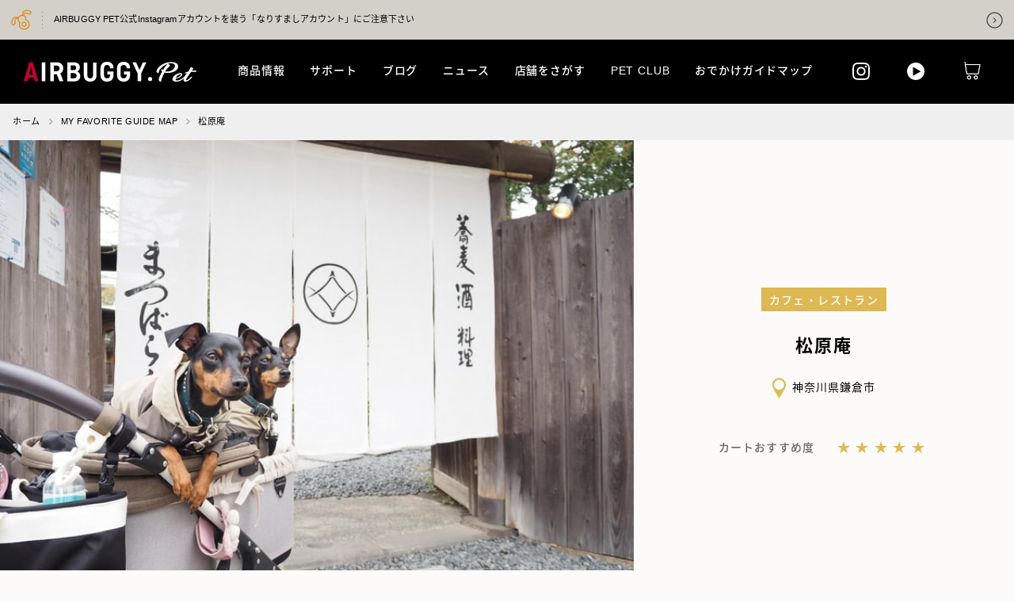

--- FILE ---
content_type: text/html; charset=UTF-8
request_url: https://www.airbuggy.pet/apc_guide/71/
body_size: 32510
content:

<!DOCTYPE html>
<html dir="ltr" lang="ja" prefix="og: https://ogp.me/ns#">
<head>
	
<!-- Google Tag Manager -->
<script>(function(w,d,s,l,i){w[l]=w[l]||[];w[l].push({'gtm.start':
new Date().getTime(),event:'gtm.js'});var f=d.getElementsByTagName(s)[0],
j=d.createElement(s),dl=l!='dataLayer'?'&l='+l:'';j.async=true;j.src=
'https://www.googletagmanager.com/gtm.js?id='+i+dl;f.parentNode.insertBefore(j,f);
})(window,document,'script','dataLayer','GTM-NH92PPQ');</script>
<!-- End Google Tag Manager -->

<!-- Google Analytics -->
<script>
(function(i,s,o,g,r,a,m){i['GoogleAnalyticsObject']=r;i[r]=i[r]||function(){
(i[r].q=i[r].q||[]).push(arguments)},i[r].l=1*new Date();a=s.createElement(o),
m=s.getElementsByTagName(o)[0];a.async=1;a.src=g;m.parentNode.insertBefore(a,m)
})(window,document,'script','https://www.google-analytics.com/analytics.js','ga');
ga('create', 'UA-16162235-1', 'auto', {'allowLinker': true});
ga('require', 'linker');
ga('linker:autoLink', ['airbuggy.pet', 'store.airbuggy.com'] );
ga('send', 'pageview');
</script>
<!-- End Google Analytics -->
<meta charset="UTF-8">
<meta name="viewport" content="width=device-width, initial-scale=1">
<meta name="format-detection" content="telephone=no">


<meta name="keywords" content="エアバギー、ペットカート、ドッグ、ペット、3輪">
<meta name="description" content="ペットカートのエアバギーフォーペットで、愛犬とのお出かけをもっと楽しく快適に。(AirBuggy for Pet)">

<meta property="og:title" content="松原庵 - AIRBUGGY FOR PET | ペットカートのエアバギーAIRBUGGY FOR PET">
<meta property="og:type" content="article">
<meta property="og:url" content="https://www.airbuggy.pet/apc_guide/71/">
<meta property="og:image" content="https://www.airbuggy.pet/assets/img/common/ogimage.jpg">
<meta property="og:site_name" content="AIRBUGGY FOR PET | ペットカートのエアバギー">
<meta property="og:description" content="ペットカートのエアバギーフォーペットで、愛犬とのお出かけをもっと楽しく快適に。(AirBuggy for Pet)">
<meta property="og:locale:alternate" content="ja_JP">
<meta property="og:locale:alternate" content="en_US">
<meta name="twitter:card" content="summary_large_image">
<meta name="twitter:site" content="@AirBuggy_Tweet">
<meta name="twitter:image" content="https://www.airbuggy.pet/assets/img/common/ogimage.jpg">

<meta name="msapplication-TileColor" content="#ffffff">
<meta name="msapplication-TileImage" content="/assets/img/favicons/mstile-144x144.png">
<link rel="shortcut icon" type="image/vnd.microsoft.icon" href="/assets/img/favicons/favicon.ico">
<link rel="icon" type="image/vnd.microsoft.icon" href="/assets/img/favicons/favicon.ico">
<link rel="apple-touch-icon" sizes="57x57" href="/assets/img/favicons/apple-touch-icon-57x57.png">
<link rel="apple-touch-icon" sizes="60x60" href="/assets/img/favicons/apple-touch-icon-60x60.png">
<link rel="apple-touch-icon" sizes="72x72" href="/assets/img/favicons/apple-touch-icon-72x72.png">
<link rel="apple-touch-icon" sizes="76x76" href="/assets/img/favicons/apple-touch-icon-76x76.png">
<link rel="apple-touch-icon" sizes="114x114" href="/assets/img/favicons/apple-touch-icon-114x114.png">
<link rel="apple-touch-icon" sizes="120x120" href="/assets/img/favicons/apple-touch-icon-120x120.png">
<link rel="apple-touch-icon" sizes="144x144" href="/assets/img/favicons/apple-touch-icon-144x144.png">
<link rel="apple-touch-icon" sizes="152x152" href="/assets/img/favicons/apple-touch-icon-152x152.png">
<link rel="apple-touch-icon" sizes="180x180" href="/assets/img/favicons/apple-touch-icon-180x180.png">
<link rel="icon" type="image/png" sizes="36x36" href="/assets/img/favicons/android-chrome-36x36.png">
<link rel="icon" type="image/png" sizes="48x48" href="/assets/img/favicons/android-chrome-48x48.png">
<link rel="icon" type="image/png" sizes="72x72" href="/assets/img/favicons/android-chrome-72x72.png">
<link rel="icon" type="image/png" sizes="96x96" href="/assets/img/favicons/android-chrome-96x96.png">
<link rel="icon" type="image/png" sizes="128x128" href="/assets/img/favicons/android-chrome-128x128.png">
<link rel="icon" type="image/png" sizes="152x152" href="/assets/img/favicons/android-chrome-152x152.png">
<link rel="icon" type="image/png" sizes="192x192" href="/assets/img/favicons/android-chrome-192x192.png">
<link rel="icon" type="image/png" sizes="256x256" href="/assets/img/favicons/android-chrome-256x256.png">
<link rel="icon" type="image/png" sizes="384x384" href="/assets/img/favicons/android-chrome-384x384.png">
<link rel="icon" type="image/png" sizes="512x512" href="/assets/img/favicons/android-chrome-512x512.png">
<link rel="icon" type="image/png" sizes="36x36" href="/assets/img/favicons/icon-36x36.png">
<link rel="icon" type="image/png" sizes="48x48" href="/assets/img/favicons/icon-48x48.png">
<link rel="icon" type="image/png" sizes="72x72" href="/assets/img/favicons/icon-72x72.png">
<link rel="icon" type="image/png" sizes="96x96" href="/assets/img/favicons/icon-96x96.png">
<link rel="icon" type="image/png" sizes="128x128" href="/assets/img/favicons/icon-128x128.png">
<link rel="icon" type="image/png" sizes="144x144" href="/assets/img/favicons/icon-144x144.png">
<link rel="icon" type="image/png" sizes="152x152" href="/assets/img/favicons/icon-152x152.png">
<link rel="icon" type="image/png" sizes="160x160" href="/assets/img/favicons/icon-160x160.png">
<link rel="icon" type="image/png" sizes="192x192" href="/assets/img/favicons/icon-192x192.png">
<link rel="icon" type="image/png" sizes="196x196" href="/assets/img/favicons/icon-196x196.png">
<link rel="icon" type="image/png" sizes="256x256" href="/assets/img/favicons/icon-256x256.png">
<link rel="icon" type="image/png" sizes="384x384" href="/assets/img/favicons/icon-384x384.png">
<link rel="icon" type="image/png" sizes="512x512" href="/assets/img/favicons/icon-512x512.png">
<link rel="icon" type="image/png" sizes="16x16" href="/assets/img/favicons/icon-16x16.png">
<link rel="icon" type="image/png" sizes="24x24" href="/assets/img/favicons/icon-24x24.png">
<link rel="icon" type="image/png" sizes="32x32" href="/assets/img/favicons/icon-32x32.png">
<link rel="manifest" href="/assets/img/favicons/manifest.json">
<link rel="stylesheet" href="/assets/css/main.min.css?240731">
<link rel="stylesheet" href="/assets/css/main.add.css?240409">





<!-- lifebuggy -->



<!--[if lt IE 9]>
<script src="//cdnjs.cloudflare.com/ajax/libs/html5shiv/3.7.2/html5shiv.min.js"></script>
<script src="//cdnjs.cloudflare.com/ajax/libs/respond.js/1.4.2/respond.min.js"></script>
<![endif]-->


	<style>img:is([sizes="auto" i], [sizes^="auto," i]) { contain-intrinsic-size: 3000px 1500px }</style>
	
		<!-- All in One SEO 4.8.5 - aioseo.com -->
		<title>松原庵 - AIRBUGGY FOR PET | ペットカートのエアバギー</title>
	<meta name="robots" content="max-image-preview:large" />
	<link rel="canonical" href="https://www.airbuggy.pet/apc_guide/71/" />
	<meta name="generator" content="All in One SEO (AIOSEO) 4.8.5" />
		<meta property="og:locale" content="ja_JP" />
		<meta property="og:site_name" content="AIRBUGGY FOR PET | ペットカートのエアバギー - ペットカートのエアバギーフォーペットで、愛犬とのお出かけをもっと楽しく快適に。(AirBuggy for Pet)" />
		<meta property="og:type" content="article" />
		<meta property="og:title" content="松原庵 - AIRBUGGY FOR PET | ペットカートのエアバギー" />
		<meta property="og:url" content="https://www.airbuggy.pet/apc_guide/71/" />
		<meta property="article:published_time" content="2022-10-23T10:53:26+00:00" />
		<meta property="article:modified_time" content="2022-10-23T10:53:26+00:00" />
		<meta name="twitter:card" content="summary_large_image" />
		<meta name="twitter:title" content="松原庵 - AIRBUGGY FOR PET | ペットカートのエアバギー" />
		<script type="application/ld+json" class="aioseo-schema">
			{"@context":"https:\/\/schema.org","@graph":[{"@type":"BreadcrumbList","@id":"https:\/\/www.airbuggy.pet\/apc_guide\/71\/#breadcrumblist","itemListElement":[{"@type":"ListItem","@id":"https:\/\/www.airbuggy.pet#listItem","position":1,"name":"Home","item":"https:\/\/www.airbuggy.pet","nextItem":{"@type":"ListItem","@id":"https:\/\/www.airbuggy.pet\/apc_guide\/#listItem","name":"APC GUIDE"}},{"@type":"ListItem","@id":"https:\/\/www.airbuggy.pet\/apc_guide\/#listItem","position":2,"name":"APC GUIDE","item":"https:\/\/www.airbuggy.pet\/apc_guide\/","nextItem":{"@type":"ListItem","@id":"https:\/\/www.airbuggy.pet\/apc_guide\/71\/#listItem","name":"\u677e\u539f\u5eb5"},"previousItem":{"@type":"ListItem","@id":"https:\/\/www.airbuggy.pet#listItem","name":"Home"}},{"@type":"ListItem","@id":"https:\/\/www.airbuggy.pet\/apc_guide\/71\/#listItem","position":3,"name":"\u677e\u539f\u5eb5","previousItem":{"@type":"ListItem","@id":"https:\/\/www.airbuggy.pet\/apc_guide\/#listItem","name":"APC GUIDE"}}]},{"@type":"Organization","@id":"https:\/\/www.airbuggy.pet\/#organization","name":"AIRBUGGY FOR PET | \u30da\u30c3\u30c8\u30ab\u30fc\u30c8\u306e\u30a8\u30a2\u30d0\u30ae\u30fc","description":"\u30da\u30c3\u30c8\u30ab\u30fc\u30c8\u306e\u30a8\u30a2\u30d0\u30ae\u30fc\u30d5\u30a9\u30fc\u30da\u30c3\u30c8\u3067\u3001\u611b\u72ac\u3068\u306e\u304a\u51fa\u304b\u3051\u3092\u3082\u3063\u3068\u697d\u3057\u304f\u5feb\u9069\u306b\u3002(AirBuggy for Pet)","url":"https:\/\/www.airbuggy.pet\/"},{"@type":"WebPage","@id":"https:\/\/www.airbuggy.pet\/apc_guide\/71\/#webpage","url":"https:\/\/www.airbuggy.pet\/apc_guide\/71\/","name":"\u677e\u539f\u5eb5 - AIRBUGGY FOR PET | \u30da\u30c3\u30c8\u30ab\u30fc\u30c8\u306e\u30a8\u30a2\u30d0\u30ae\u30fc","inLanguage":"ja","isPartOf":{"@id":"https:\/\/www.airbuggy.pet\/#website"},"breadcrumb":{"@id":"https:\/\/www.airbuggy.pet\/apc_guide\/71\/#breadcrumblist"},"datePublished":"2022-10-23T19:53:26+09:00","dateModified":"2022-10-23T19:53:26+09:00"},{"@type":"WebSite","@id":"https:\/\/www.airbuggy.pet\/#website","url":"https:\/\/www.airbuggy.pet\/","name":"AIRBUGGY FOR PET | \u30da\u30c3\u30c8\u30ab\u30fc\u30c8\u306e\u30a8\u30a2\u30d0\u30ae\u30fc","description":"\u30da\u30c3\u30c8\u30ab\u30fc\u30c8\u306e\u30a8\u30a2\u30d0\u30ae\u30fc\u30d5\u30a9\u30fc\u30da\u30c3\u30c8\u3067\u3001\u611b\u72ac\u3068\u306e\u304a\u51fa\u304b\u3051\u3092\u3082\u3063\u3068\u697d\u3057\u304f\u5feb\u9069\u306b\u3002(AirBuggy for Pet)","inLanguage":"ja","publisher":{"@id":"https:\/\/www.airbuggy.pet\/#organization"}}]}
		</script>
		<!-- All in One SEO -->

<script type="text/javascript">
/* <![CDATA[ */
window._wpemojiSettings = {"baseUrl":"https:\/\/s.w.org\/images\/core\/emoji\/16.0.1\/72x72\/","ext":".png","svgUrl":"https:\/\/s.w.org\/images\/core\/emoji\/16.0.1\/svg\/","svgExt":".svg","source":{"concatemoji":"https:\/\/www.airbuggy.pet\/wp-includes\/js\/wp-emoji-release.min.js?ver=6.8.3"}};
/*! This file is auto-generated */
!function(s,n){var o,i,e;function c(e){try{var t={supportTests:e,timestamp:(new Date).valueOf()};sessionStorage.setItem(o,JSON.stringify(t))}catch(e){}}function p(e,t,n){e.clearRect(0,0,e.canvas.width,e.canvas.height),e.fillText(t,0,0);var t=new Uint32Array(e.getImageData(0,0,e.canvas.width,e.canvas.height).data),a=(e.clearRect(0,0,e.canvas.width,e.canvas.height),e.fillText(n,0,0),new Uint32Array(e.getImageData(0,0,e.canvas.width,e.canvas.height).data));return t.every(function(e,t){return e===a[t]})}function u(e,t){e.clearRect(0,0,e.canvas.width,e.canvas.height),e.fillText(t,0,0);for(var n=e.getImageData(16,16,1,1),a=0;a<n.data.length;a++)if(0!==n.data[a])return!1;return!0}function f(e,t,n,a){switch(t){case"flag":return n(e,"\ud83c\udff3\ufe0f\u200d\u26a7\ufe0f","\ud83c\udff3\ufe0f\u200b\u26a7\ufe0f")?!1:!n(e,"\ud83c\udde8\ud83c\uddf6","\ud83c\udde8\u200b\ud83c\uddf6")&&!n(e,"\ud83c\udff4\udb40\udc67\udb40\udc62\udb40\udc65\udb40\udc6e\udb40\udc67\udb40\udc7f","\ud83c\udff4\u200b\udb40\udc67\u200b\udb40\udc62\u200b\udb40\udc65\u200b\udb40\udc6e\u200b\udb40\udc67\u200b\udb40\udc7f");case"emoji":return!a(e,"\ud83e\udedf")}return!1}function g(e,t,n,a){var r="undefined"!=typeof WorkerGlobalScope&&self instanceof WorkerGlobalScope?new OffscreenCanvas(300,150):s.createElement("canvas"),o=r.getContext("2d",{willReadFrequently:!0}),i=(o.textBaseline="top",o.font="600 32px Arial",{});return e.forEach(function(e){i[e]=t(o,e,n,a)}),i}function t(e){var t=s.createElement("script");t.src=e,t.defer=!0,s.head.appendChild(t)}"undefined"!=typeof Promise&&(o="wpEmojiSettingsSupports",i=["flag","emoji"],n.supports={everything:!0,everythingExceptFlag:!0},e=new Promise(function(e){s.addEventListener("DOMContentLoaded",e,{once:!0})}),new Promise(function(t){var n=function(){try{var e=JSON.parse(sessionStorage.getItem(o));if("object"==typeof e&&"number"==typeof e.timestamp&&(new Date).valueOf()<e.timestamp+604800&&"object"==typeof e.supportTests)return e.supportTests}catch(e){}return null}();if(!n){if("undefined"!=typeof Worker&&"undefined"!=typeof OffscreenCanvas&&"undefined"!=typeof URL&&URL.createObjectURL&&"undefined"!=typeof Blob)try{var e="postMessage("+g.toString()+"("+[JSON.stringify(i),f.toString(),p.toString(),u.toString()].join(",")+"));",a=new Blob([e],{type:"text/javascript"}),r=new Worker(URL.createObjectURL(a),{name:"wpTestEmojiSupports"});return void(r.onmessage=function(e){c(n=e.data),r.terminate(),t(n)})}catch(e){}c(n=g(i,f,p,u))}t(n)}).then(function(e){for(var t in e)n.supports[t]=e[t],n.supports.everything=n.supports.everything&&n.supports[t],"flag"!==t&&(n.supports.everythingExceptFlag=n.supports.everythingExceptFlag&&n.supports[t]);n.supports.everythingExceptFlag=n.supports.everythingExceptFlag&&!n.supports.flag,n.DOMReady=!1,n.readyCallback=function(){n.DOMReady=!0}}).then(function(){return e}).then(function(){var e;n.supports.everything||(n.readyCallback(),(e=n.source||{}).concatemoji?t(e.concatemoji):e.wpemoji&&e.twemoji&&(t(e.twemoji),t(e.wpemoji)))}))}((window,document),window._wpemojiSettings);
/* ]]> */
</script>
<style id='wp-emoji-styles-inline-css' type='text/css'>

	img.wp-smiley, img.emoji {
		display: inline !important;
		border: none !important;
		box-shadow: none !important;
		height: 1em !important;
		width: 1em !important;
		margin: 0 0.07em !important;
		vertical-align: -0.1em !important;
		background: none !important;
		padding: 0 !important;
	}
</style>
<link rel='stylesheet' id='wp-block-library-css' href='https://www.airbuggy.pet/wp-includes/css/dist/block-library/style.min.css?ver=6.8.3' type='text/css' media='all' />
<style id='classic-theme-styles-inline-css' type='text/css'>
/*! This file is auto-generated */
.wp-block-button__link{color:#fff;background-color:#32373c;border-radius:9999px;box-shadow:none;text-decoration:none;padding:calc(.667em + 2px) calc(1.333em + 2px);font-size:1.125em}.wp-block-file__button{background:#32373c;color:#fff;text-decoration:none}
</style>
<style id='global-styles-inline-css' type='text/css'>
:root{--wp--preset--aspect-ratio--square: 1;--wp--preset--aspect-ratio--4-3: 4/3;--wp--preset--aspect-ratio--3-4: 3/4;--wp--preset--aspect-ratio--3-2: 3/2;--wp--preset--aspect-ratio--2-3: 2/3;--wp--preset--aspect-ratio--16-9: 16/9;--wp--preset--aspect-ratio--9-16: 9/16;--wp--preset--color--black: #000000;--wp--preset--color--cyan-bluish-gray: #abb8c3;--wp--preset--color--white: #ffffff;--wp--preset--color--pale-pink: #f78da7;--wp--preset--color--vivid-red: #cf2e2e;--wp--preset--color--luminous-vivid-orange: #ff6900;--wp--preset--color--luminous-vivid-amber: #fcb900;--wp--preset--color--light-green-cyan: #7bdcb5;--wp--preset--color--vivid-green-cyan: #00d084;--wp--preset--color--pale-cyan-blue: #8ed1fc;--wp--preset--color--vivid-cyan-blue: #0693e3;--wp--preset--color--vivid-purple: #9b51e0;--wp--preset--gradient--vivid-cyan-blue-to-vivid-purple: linear-gradient(135deg,rgba(6,147,227,1) 0%,rgb(155,81,224) 100%);--wp--preset--gradient--light-green-cyan-to-vivid-green-cyan: linear-gradient(135deg,rgb(122,220,180) 0%,rgb(0,208,130) 100%);--wp--preset--gradient--luminous-vivid-amber-to-luminous-vivid-orange: linear-gradient(135deg,rgba(252,185,0,1) 0%,rgba(255,105,0,1) 100%);--wp--preset--gradient--luminous-vivid-orange-to-vivid-red: linear-gradient(135deg,rgba(255,105,0,1) 0%,rgb(207,46,46) 100%);--wp--preset--gradient--very-light-gray-to-cyan-bluish-gray: linear-gradient(135deg,rgb(238,238,238) 0%,rgb(169,184,195) 100%);--wp--preset--gradient--cool-to-warm-spectrum: linear-gradient(135deg,rgb(74,234,220) 0%,rgb(151,120,209) 20%,rgb(207,42,186) 40%,rgb(238,44,130) 60%,rgb(251,105,98) 80%,rgb(254,248,76) 100%);--wp--preset--gradient--blush-light-purple: linear-gradient(135deg,rgb(255,206,236) 0%,rgb(152,150,240) 100%);--wp--preset--gradient--blush-bordeaux: linear-gradient(135deg,rgb(254,205,165) 0%,rgb(254,45,45) 50%,rgb(107,0,62) 100%);--wp--preset--gradient--luminous-dusk: linear-gradient(135deg,rgb(255,203,112) 0%,rgb(199,81,192) 50%,rgb(65,88,208) 100%);--wp--preset--gradient--pale-ocean: linear-gradient(135deg,rgb(255,245,203) 0%,rgb(182,227,212) 50%,rgb(51,167,181) 100%);--wp--preset--gradient--electric-grass: linear-gradient(135deg,rgb(202,248,128) 0%,rgb(113,206,126) 100%);--wp--preset--gradient--midnight: linear-gradient(135deg,rgb(2,3,129) 0%,rgb(40,116,252) 100%);--wp--preset--font-size--small: 13px;--wp--preset--font-size--medium: 20px;--wp--preset--font-size--large: 36px;--wp--preset--font-size--x-large: 42px;--wp--preset--spacing--20: 0.44rem;--wp--preset--spacing--30: 0.67rem;--wp--preset--spacing--40: 1rem;--wp--preset--spacing--50: 1.5rem;--wp--preset--spacing--60: 2.25rem;--wp--preset--spacing--70: 3.38rem;--wp--preset--spacing--80: 5.06rem;--wp--preset--shadow--natural: 6px 6px 9px rgba(0, 0, 0, 0.2);--wp--preset--shadow--deep: 12px 12px 50px rgba(0, 0, 0, 0.4);--wp--preset--shadow--sharp: 6px 6px 0px rgba(0, 0, 0, 0.2);--wp--preset--shadow--outlined: 6px 6px 0px -3px rgba(255, 255, 255, 1), 6px 6px rgba(0, 0, 0, 1);--wp--preset--shadow--crisp: 6px 6px 0px rgba(0, 0, 0, 1);}:where(.is-layout-flex){gap: 0.5em;}:where(.is-layout-grid){gap: 0.5em;}body .is-layout-flex{display: flex;}.is-layout-flex{flex-wrap: wrap;align-items: center;}.is-layout-flex > :is(*, div){margin: 0;}body .is-layout-grid{display: grid;}.is-layout-grid > :is(*, div){margin: 0;}:where(.wp-block-columns.is-layout-flex){gap: 2em;}:where(.wp-block-columns.is-layout-grid){gap: 2em;}:where(.wp-block-post-template.is-layout-flex){gap: 1.25em;}:where(.wp-block-post-template.is-layout-grid){gap: 1.25em;}.has-black-color{color: var(--wp--preset--color--black) !important;}.has-cyan-bluish-gray-color{color: var(--wp--preset--color--cyan-bluish-gray) !important;}.has-white-color{color: var(--wp--preset--color--white) !important;}.has-pale-pink-color{color: var(--wp--preset--color--pale-pink) !important;}.has-vivid-red-color{color: var(--wp--preset--color--vivid-red) !important;}.has-luminous-vivid-orange-color{color: var(--wp--preset--color--luminous-vivid-orange) !important;}.has-luminous-vivid-amber-color{color: var(--wp--preset--color--luminous-vivid-amber) !important;}.has-light-green-cyan-color{color: var(--wp--preset--color--light-green-cyan) !important;}.has-vivid-green-cyan-color{color: var(--wp--preset--color--vivid-green-cyan) !important;}.has-pale-cyan-blue-color{color: var(--wp--preset--color--pale-cyan-blue) !important;}.has-vivid-cyan-blue-color{color: var(--wp--preset--color--vivid-cyan-blue) !important;}.has-vivid-purple-color{color: var(--wp--preset--color--vivid-purple) !important;}.has-black-background-color{background-color: var(--wp--preset--color--black) !important;}.has-cyan-bluish-gray-background-color{background-color: var(--wp--preset--color--cyan-bluish-gray) !important;}.has-white-background-color{background-color: var(--wp--preset--color--white) !important;}.has-pale-pink-background-color{background-color: var(--wp--preset--color--pale-pink) !important;}.has-vivid-red-background-color{background-color: var(--wp--preset--color--vivid-red) !important;}.has-luminous-vivid-orange-background-color{background-color: var(--wp--preset--color--luminous-vivid-orange) !important;}.has-luminous-vivid-amber-background-color{background-color: var(--wp--preset--color--luminous-vivid-amber) !important;}.has-light-green-cyan-background-color{background-color: var(--wp--preset--color--light-green-cyan) !important;}.has-vivid-green-cyan-background-color{background-color: var(--wp--preset--color--vivid-green-cyan) !important;}.has-pale-cyan-blue-background-color{background-color: var(--wp--preset--color--pale-cyan-blue) !important;}.has-vivid-cyan-blue-background-color{background-color: var(--wp--preset--color--vivid-cyan-blue) !important;}.has-vivid-purple-background-color{background-color: var(--wp--preset--color--vivid-purple) !important;}.has-black-border-color{border-color: var(--wp--preset--color--black) !important;}.has-cyan-bluish-gray-border-color{border-color: var(--wp--preset--color--cyan-bluish-gray) !important;}.has-white-border-color{border-color: var(--wp--preset--color--white) !important;}.has-pale-pink-border-color{border-color: var(--wp--preset--color--pale-pink) !important;}.has-vivid-red-border-color{border-color: var(--wp--preset--color--vivid-red) !important;}.has-luminous-vivid-orange-border-color{border-color: var(--wp--preset--color--luminous-vivid-orange) !important;}.has-luminous-vivid-amber-border-color{border-color: var(--wp--preset--color--luminous-vivid-amber) !important;}.has-light-green-cyan-border-color{border-color: var(--wp--preset--color--light-green-cyan) !important;}.has-vivid-green-cyan-border-color{border-color: var(--wp--preset--color--vivid-green-cyan) !important;}.has-pale-cyan-blue-border-color{border-color: var(--wp--preset--color--pale-cyan-blue) !important;}.has-vivid-cyan-blue-border-color{border-color: var(--wp--preset--color--vivid-cyan-blue) !important;}.has-vivid-purple-border-color{border-color: var(--wp--preset--color--vivid-purple) !important;}.has-vivid-cyan-blue-to-vivid-purple-gradient-background{background: var(--wp--preset--gradient--vivid-cyan-blue-to-vivid-purple) !important;}.has-light-green-cyan-to-vivid-green-cyan-gradient-background{background: var(--wp--preset--gradient--light-green-cyan-to-vivid-green-cyan) !important;}.has-luminous-vivid-amber-to-luminous-vivid-orange-gradient-background{background: var(--wp--preset--gradient--luminous-vivid-amber-to-luminous-vivid-orange) !important;}.has-luminous-vivid-orange-to-vivid-red-gradient-background{background: var(--wp--preset--gradient--luminous-vivid-orange-to-vivid-red) !important;}.has-very-light-gray-to-cyan-bluish-gray-gradient-background{background: var(--wp--preset--gradient--very-light-gray-to-cyan-bluish-gray) !important;}.has-cool-to-warm-spectrum-gradient-background{background: var(--wp--preset--gradient--cool-to-warm-spectrum) !important;}.has-blush-light-purple-gradient-background{background: var(--wp--preset--gradient--blush-light-purple) !important;}.has-blush-bordeaux-gradient-background{background: var(--wp--preset--gradient--blush-bordeaux) !important;}.has-luminous-dusk-gradient-background{background: var(--wp--preset--gradient--luminous-dusk) !important;}.has-pale-ocean-gradient-background{background: var(--wp--preset--gradient--pale-ocean) !important;}.has-electric-grass-gradient-background{background: var(--wp--preset--gradient--electric-grass) !important;}.has-midnight-gradient-background{background: var(--wp--preset--gradient--midnight) !important;}.has-small-font-size{font-size: var(--wp--preset--font-size--small) !important;}.has-medium-font-size{font-size: var(--wp--preset--font-size--medium) !important;}.has-large-font-size{font-size: var(--wp--preset--font-size--large) !important;}.has-x-large-font-size{font-size: var(--wp--preset--font-size--x-large) !important;}
:where(.wp-block-post-template.is-layout-flex){gap: 1.25em;}:where(.wp-block-post-template.is-layout-grid){gap: 1.25em;}
:where(.wp-block-columns.is-layout-flex){gap: 2em;}:where(.wp-block-columns.is-layout-grid){gap: 2em;}
:root :where(.wp-block-pullquote){font-size: 1.5em;line-height: 1.6;}
</style>
<link rel="https://api.w.org/" href="https://www.airbuggy.pet/wp-json/" /><link rel="alternate" title="JSON" type="application/json" href="https://www.airbuggy.pet/wp-json/wp/v2/apc_guide/52876" /><link rel="EditURI" type="application/rsd+xml" title="RSD" href="https://www.airbuggy.pet/xmlrpc.php?rsd" />
<meta name="generator" content="WordPress 6.8.3" />
<link rel='shortlink' href='https://www.airbuggy.pet/?p=52876' />
<link rel="alternate" title="oEmbed (JSON)" type="application/json+oembed" href="https://www.airbuggy.pet/wp-json/oembed/1.0/embed?url=https%3A%2F%2Fwww.airbuggy.pet%2Fapc_guide%2F71%2F" />
<link rel="alternate" title="oEmbed (XML)" type="text/xml+oembed" href="https://www.airbuggy.pet/wp-json/oembed/1.0/embed?url=https%3A%2F%2Fwww.airbuggy.pet%2Fapc_guide%2F71%2F&#038;format=xml" />
<link rel="alternate" href="https://www.airbuggy.pet/apc_guide/71/" hreflang="x-default" />
</head>

<body class="wp-singular apc_guide-template-default single single-apc_guide postid-52876 wp-theme-airbuggy-pet jp">

<!-- Google Tag Manager (noscript) -->
<noscript><iframe src="https://www.googletagmanager.com/ns.html?id=GTM-NH92PPQ"
height="0" width="0" style="display:none;visibility:hidden"></iframe></noscript>
<!-- End Google Tag Manager (noscript) -->
	

<div id="fb-root"></div>
<script>
(function(d, s, id) {
    var js, fjs = d.getElementsByTagName(s)[0];
    if (d.getElementById(id)) return;
    js = d.createElement(s);
    js.id = id;
    js.src = 'https://connect.facebook.net/ja_JP/sdk.js#xfbml=1&version=v2.12&appId=180786636053299';
    fjs.parentNode.insertBefore(js, fjs);
}(document, 'script', 'facebook-jssdk'));
</script>
<div id="wrap">


<div class="caution-box">
    <a href="/news/20251120/">
        <div class="caution-icon"><img src="/assets/img/common/ico_header_fordog.png" alt=""></div>
        <p class="caution-txt">AIRBUGGY PET公式Instagramアカウントを装う「なりすましアカウント」にご注意下さい</p>
        <div class="caution-arrow"><img src="/assets/img/common/caution_arrow.png" alt=""></div>
    </a>
</div>

<header>
    <div class="logo-box">
        <h1><a href="https://www.airbuggy.pet/" class="hover-alpha"><img src="/assets/img/common/logo.svg" alt="AIRBUGGY FOR PET | ペットカートのエアバギー"></a></h1>
    </div>
    <div class="logo-s">
        <a href="https://www.airbuggy.pet/" class="hover-alpha"><img src="/assets/img/common/logo.svg" alt="AIRBUGGY FOR PET | ペットカートのエアバギー"></a>
    </div>
    <div class="head-box pc">
        <div class="sns-lang-box">
            <div class="sns-box">
                <ul>
                    <li class="hover-alpha"><a href="https://www.instagram.com/airbuggy_petandlife/" target="_blank" rel="noopener"><img src="/assets/img/common/ico_insta.svg" width="48" height="48" alt="Instagram"></a></li>
                    <li class="hover-alpha"><a href="/video_manual/"><img src="/assets/img/common/ico_movie.svg" width="48" height="48" alt="動画マニュアル"></a></li>
                </ul>
            </div>
            
            <!--<div class="lang-box"><ul><li><a href="https://www.airbuggy.pet/apc_guide/71/" title="JP" class="current_language">JP</a></li><li><a href="https://www.airbuggy.pet/en/" title="EN">EN</a></li><li><a href="https://eu.airbuggy.pet" title="EU" target="_blank">EU</a></li></ul></div>-->            
        </div>
        <div class="main-navi">
            <nav>
                <ul>
                    <li class="hover-nav"><a href="/dome/">商品情報<span class="bar first"></span></a></li>
                    <li class="hover-nav"><a href="/warranty/">サポート<span class="bar"></span></a></li>
                                          <li class="hover-nav"><a href="/feature/">ブログ<span class="bar"></span></a></li>
                      <li class="hover-nav store"><a href="/news/">ニュース<span class="bar"></span></a></li>
                                        <li class="hover-nav store"><a href="/store/">店舗をさがす<span class="bar"></span></a></li>
                                          <li class="hover-nav store"><a href="/pet-club/">PET CLUB<span class="bar"></span></a></li>
                      <li class="hover-nav store"><a href="/apc_guide/">おでかけガイドマップ<span class="bar"></span></a></li>
                                    </ul>
            </nav>
        </div>
        <div class="btn-box">
            <ul><!--
                <li class="search">
                    <div class="hover-alpha">
                        <p class="search-txt">検索する</p>
                    </div>
                </li>-->
                <li class="onlinestore">
                    <a href="https://store.airbuggy.com/c/pet" target="_blank" onclick="ga('send','event','ec','click','online_rakuten', 1, {'nonInteraction': 1});" class="hover-alpha">
                        <p>オンライン<span>ストア</span></p>
                    </a>
                </li>
            </ul>
        </div>
    </div>
    <nav class="hover-box pc">
        <div class="inner">
            <div class="product">
                <ul>
                    <li>
                        <a href="/dome/">
                            <span>DOME シリーズ</span>
                            <div class="image">
                                <img src="/assets/img/common/img_hover_product_dome.png" alt="">
                            </div>
                        </a>
                    </li>
                    <li>
                        <a href="/cube/">
                            <span>CUBE シリーズ</span>
                            <div class="image">
                                <img src="/assets/img/common/img_hover_product_cube.png" alt="">
                            </div>
                        </a>
                    </li>
                                          <li>
                          <a href="/fitt/">
                              <span>FITT シリーズ</span>
                              <div class="image">
                                  <img src="/assets/img/common/img_hover_product_fit.png" alt="">
                              </div>
                          </a>
                      </li>
                                        <li>
                        <a href="/3way-backpack-carrier/">
                            <span>3WAY BACKPACK</span>
                            <div class="image">
                                <img src="/assets/img/common/img_hover_product_carry.png" alt="">
                            </div>
                        </a>
                    </li>
                    <li>
                        <a href="/accessory/">
                            <span>アクセサリ</span>
                            <div class="image">
                                <img src="/assets/img/common/img_hover_product_option.png" alt="">
                            </div>
                        </a>
                    </li>
                    <li>
                        <a href="/cat/">
                            <span>FOR CAT他</span>
                            <div class="image">
                                <img src="/assets/img/common/img_hover_product_cat.png" alt="">
                            </div>
                        </a>
                    </li>
                                          <li>
                          <a href="https://www.airbuggy.com/special/lifebuggy/" target="_blank">
                              <span>ライフバギー</span>
                              <div class="image">
                                  <img src="/assets/img/common/img_hover_product_lifebuggy.png" alt="">
                              </div>
                          </a>
                      </li>
                                    </ul>
            </div>
            <div class="support">
                <ul>
                    <li>
                        <a href="/catalog_manual/">
                            <span>カタログ＆<br>マニュアル</span>
                            <div class="image">
                                <img src="/assets/img/common/img_hover_support_catalogue.png" alt="">
                            </div>
                        </a>
                    </li>
                    <li>
                        <a href="/airtire_mainte/">
                            <span>エアタイヤの<br>メンテナンス</span>
                            <div class="image">
                                <img src="/assets/img/common/img_hover_support_airtire.png" alt="">
                            </div>
                        </a>
                    </li>
                    <li>
                        <a href="/video_manual/">
                            <span>動画マニュアル</span>
                            <div class="image">
                                <img src="/assets/img/common/img_hover_support_video.png" alt="">
                            </div>
                        </a>
                    </li>
                    <li>
                        <a href="/faq/">
                            <span>FAQ</span>
                            <div class="image">
                                <img src="/assets/img/common/img_hover_support_faq.png" alt="">
                            </div>
                        </a>
                    </li>
                    <li>
                        <a href="/warranty/">
                            <span>保証と修理</span>
                            <div class="image">
                                <img src="/assets/img/common/img_hover_support_guarantee.png" alt="">
                            </div>
                        </a>
                    </li>
                    <li>
                        <a href="https://gmp-international.com/contact" target="_blank">
                            <span>お問い合わせ</span>
                            <div class="image">
                                <img src="/assets/img/common/img_hover_support_contact.png" alt="お問い合わせ">
                            </div>
                        </a>
                    </li>
                </ul>
            </div>
            <div class="feature">
                <ul>

                    
                    <li>
                        <a href="https://www.airbuggy.pet/feature/2025build_award/">
                            <div class="image">
                                <img src="https://www.airbuggy.pet/wp-content/uploads/2025/12/pc-2-640x287.webp" alt="">
                            </div>
                            <div class="ttl">
                                                                <p class="description">2025年いちばん選ばれたのはコレ！BUILD人気カスタムランキング発表！</p>
                            </div>
                        </a>
                    </li>
                    
                    
                    <li>
                        <a href="https://www.airbuggy.pet/feature/rental_cart/">
                            <div class="image">
                                <img src="https://www.airbuggy.pet/wp-content/uploads/2025/11/pc-6-640x287.webp" alt="">
                            </div>
                            <div class="ttl">
                                                                <p class="description">【最新情報】エアバギーを各地でお試しできます！試乗レンタルカート取扱店舗（2025年更新）</p>
                            </div>
                        </a>
                    </li>
                    
                    
                    <li>
                        <a href="https://www.airbuggy.pet/feature/pl_osaka_cafe/">
                            <div class="image">
                                <img src="https://www.airbuggy.pet/wp-content/uploads/2025/11/pc-640x287.webp" alt="">
                            </div>
                            <div class="ttl">
                                <p class="feature__label staffblog">STAFF BLOG</p>                                <p class="description">PET&#038;LIFE大阪店スタッフおすすめ！愛犬と一緒に行けるカフェ3選☕🐾</p>
                            </div>
                        </a>
                    </li>
                    
                                        
                </ul>
                <div class="btn-temp btn-more"><a href="/feature/">ブログ一覧へ</a></div>
            </div>
        </div>
    </nav>
</header><link rel="preconnect" href="https://fonts.googleapis.com">
<link rel="preconnect" href="https://fonts.gstatic.com" crossorigin>
<link href="https://fonts.googleapis.com/css2?family=Jost:wght@400;500;600&display=swap" rel="stylesheet">
<link rel="stylesheet" type="text/css" href="/assets/css/apc-guide.css">
<link rel="stylesheet" type="text/css" href="//cdn.jsdelivr.net/npm/slick-carousel@1.8.1/slick/slick.css"/>

<main id="apc-guide-detail">

    <div id="breadcrumbs">
        <ol>
            <li><a href="https://www.airbuggy.pet/">ホーム</a></li>
            <li><a href="/apc_guide/">MY FAVORITE GUIDE MAP</a></li>
            <li>松原庵</li>
        </ol>
    </div>

    <div id="detail_mv" class="detail_mv">
        <div class="upper">
            <div class="main_info">
                <p class="label fade"><span class="cat_cafe">カフェ・レストラン</span></p>
                <p class="spot_name fade">松原庵</p>
                <p class="area cat_cafe fade">神奈川県鎌倉市</p>
                <div class="rate">
                    <p class="rate_ttl fade">カートおすすめ度</p>
                    <p class="rate_img fade"><span class="rating cat_cafe" data-rate="5"></span></p>
                </div>
            </div>
        </div>
        <div class="lower">
            <img class="fade" src="https://www.airbuggy.pet/wp-content/uploads/2022/10/924ce085c76b1d11aa645090a1c0ec16.jpeg">
        </div>
    </div>
    <div class="recommend_area">
        <div class="inner">
            <div class="txt_area">
                <p class="user_name fade">シフォモンママさんのおすすめ</p>
                <div class="pet_info show_pc">
                    <p class="pet_tag fade">DOG</p>
                    <p class="pet_name fade">シナモンちゃん、シフォンちゃん</p>
                    <p class="pet_detail fade">（ミニチュアピンシャー）</p>
                </div>
                <div class="pet_info show_sp">
                    <div class="inner">
                        <p class="pet_tag fade">DOG</p>
                        <p class="pet_name fade">シナモンちゃん、シフォンちゃん</p>
                    </div>
                    <p class="pet_detail fade">（ミニチュアピンシャー）</p>
                </div>

                <p class="recommend_txt fade">お店の外観です。<br />
のれん×エアバギーでおしゃれに写真が撮れます！<br />
	<br />
囲いのあるテラス席がわんこOK席です。<br />
本当にペットOKなのかというぐらいおしゃれで落ち着いたお店です。<br />
お蕎麦はもちろん、セットの天ぷらも絶品でもう一度お伺いしたいと思っている素敵なお店です。	<br>
                  <a class="insta_link" href="https://www.instagram.com/cinnamon_minipin/" target="_blank">@cinnamon_minipin</a></p>
            </div>

            
              <div class="slick-slider fade">
  
                  
                  <div class="slick-inner">
                      <img class="thumb" src="https://www.airbuggy.pet/wp-content/uploads/2022/10/9eaae523e29c3077b9dcd137712fed33-546x409.jpeg">
                      <p class="caption">お蕎麦と天ぷらとわんこたち。残念ながらわんこたちは食べられないですが美味しそうな香りに興味津々でした。</p>
                  </div>
                  
                  
                  <div class="slick-inner">
                      <img class="thumb" src="https://www.airbuggy.pet/wp-content/uploads/2022/10/17dc9ac56a299be2c53ed475e5c99aad-546x409.jpeg">
                      <p class="caption">お店の静かな心地よい雰囲気が気持ちよかったのか寝てしまいました….</p>
                  </div>
                  
                  
                  <div class="slick-inner">
                      <img class="thumb" src="https://www.airbuggy.pet/wp-content/uploads/2022/10/4bac0561d453d9ea861c30edd0f67305-546x409.jpeg">
                      <p class="caption">少し見にくいですが、テラス席でもしっかりとした部屋になっている席もあり、雨の日も安心です！</p>
                  </div>
                  
                  
                  <div class="slick-inner">
                      <img class="thumb" src="https://www.airbuggy.pet/wp-content/uploads/2022/10/19e935b6c3b4b72fa5fb8823d7372709-546x409.jpeg">
                      <p class="caption">お蕎麦と天ぷらです。わんこ同伴で本格的なお蕎麦が食べられる貴重なお店です！</p>
                  </div>
                  
                  
              </div>

            
        </div>
    </div>

    <div class="info_area">
        <div class="inner">
            <h3><img class="fade" src="/assets/img/apc-guide/spot/common/info_h3_ttl_pc.svg" alt="INFO 新着情報"></h3>
        </div>
        <div class="info_map_area fade">
            <script>
              function initMap() {
                var mapPosition = new google.maps.LatLng(35.3113826,139.5409772);//緯度経度
                var map = new google.maps.Map(document.getElementById('gmap'), {
                zoom: 16,//ズーム
                center: mapPosition,
                mapTypeControl: false,
                scrollwheel: false, // ホイール操作で拡大縮小させるかどうか
                streetViewControl: false,
                fullscreenControl: false,
                styles: [
  {
    "elementType": "geometry",
    "stylers": [
      {
        "color": "#f5f5f5"
      },
      {
        "visibility": "on"
      }
    ]
  },
  {
    "elementType": "labels.icon",
    "stylers": [
      {
        "visibility": "off"
      }
    ]
  },
  {
    "elementType": "labels.text.fill",
    "stylers": [
      {
        "color": "#616161"
      }
    ]
  },
  {
    "elementType": "labels.text.stroke",
    "stylers": [
      {
        "color": "#f5f5f5"
      }
    ]
  },
  {
    "featureType": "administrative.land_parcel",
    "stylers": [
      {
        "visibility": "simplified"
      }
    ]
  },
  {
    "featureType": "administrative.land_parcel",
    "elementType": "labels",
    "stylers": [
      {
        "visibility": "off"
      }
    ]
  },
  {
    "featureType": "administrative.land_parcel",
    "elementType": "labels.text.fill",
    "stylers": [
      {
        "color": "#bdbdbd"
      }
    ]
  },
  {
    "featureType": "administrative.locality",
    "stylers": [
      {
        "color": "#9e9e9e"
      },
      {
        "visibility": "simplified"
      }
    ]
  },
  {
    "featureType": "administrative.neighborhood",
    "stylers": [
      {
        "color": "#9e9e9e"
      },
      {
        "visibility": "simplified"
      }
    ]
  },
  {
    "featureType": "poi",
    "stylers": [
      {
        "color": "#9e9e9e"
      }
    ]
  },
  {
    "featureType": "poi",
    "elementType": "geometry",
    "stylers": [
      {
        "color": "#eeeeee"
      }
    ]
  },
  {
    "featureType": "poi",
    "elementType": "labels.text",
    "stylers": [
      {
        "visibility": "off"
      }
    ]
  },
  {
    "featureType": "poi",
    "elementType": "labels.text.fill",
    "stylers": [
      {
        "color": "#757575"
      }
    ]
  },
  {
    "featureType": "poi.attraction",
    "stylers": [
      {
        "color": "#9e9e9e"
      },
      {
        "visibility": "simplified"
      }
    ]
  },
  {
    "featureType": "poi.business",
    "stylers": [
      {
        "color": "#9e9e9e"
      },
      {
        "visibility": "simplified"
      }
    ]
  },
  {
    "featureType": "poi.business",
    "elementType": "labels.icon",
    "stylers": [
      {
        "color": "#9e9e9e"
      },
      {
        "visibility": "simplified"
      }
    ]
  },
  {
    "featureType": "poi.park",
    "stylers": [
      {
        "color": "#9e9e9e"
      },
      {
        "visibility": "simplified"
      }
    ]
  },
  {
    "featureType": "poi.park",
    "elementType": "geometry",
    "stylers": [
      {
        "color": "#e5e5e5"
      }
    ]
  },
  {
    "featureType": "poi.park",
    "elementType": "labels.text.fill",
    "stylers": [
      {
        "color": "#9e9e9e"
      }
    ]
  },
  {
    "featureType": "poi.place_of_worship",
    "stylers": [
      {
        "color": "#9e9e9e"
      },
      {
        "visibility": "simplified"
      }
    ]
  },
  {
    "featureType": "road",
    "elementType": "geometry",
    "stylers": [
      {
        "color": "#ffffff"
      }
    ]
  },
  {
    "featureType": "road",
    "elementType": "geometry.stroke",
    "stylers": [
      {
        "visibility": "on"
      }
    ]
  },
  {
    "featureType": "road.arterial",
    "elementType": "labels.text.fill",
    "stylers": [
      {
        "color": "#757575"
      }
    ]
  },
  {
    "featureType": "road.highway",
    "elementType": "geometry",
    "stylers": [
      {
        "color": "#dadada"
      }
    ]
  },
  {
    "featureType": "road.highway",
    "elementType": "labels.text.fill",
    "stylers": [
      {
        "color": "#616161"
      }
    ]
  },
  {
    "featureType": "road.local",
    "elementType": "labels",
    "stylers": [
      {
        "visibility": "off"
      }
    ]
  },
  {
    "featureType": "road.local",
    "elementType": "labels.text.fill",
    "stylers": [
      {
        "color": "#9e9e9e"
      }
    ]
  },
  {
    "featureType": "transit",
    "stylers": [
      {
        "color": "#9e9e9e"
      },
      {
        "visibility": "simplified"
      }
    ]
  },
  {
    "featureType": "transit",
    "elementType": "labels.icon",
    "stylers": [
      {
        "color": "#9e9e9e"
      },
      {
        "visibility": "simplified"
      }
    ]
  },
  {
    "featureType": "transit.line",
    "elementType": "geometry",
    "stylers": [
      {
        "color": "#e5e5e5"
      }
    ]
  },
  {
    "featureType": "transit.station",
    "elementType": "geometry",
    "stylers": [
      {
        "color": "#eeeeee"
      }
    ]
  },
  {
    "featureType": "water",
    "elementType": "geometry",
    "stylers": [
      {
        "color": "#c9c9c9"
      }
    ]
  },
  {
    "featureType": "water",
    "elementType": "labels.text.fill",
    "stylers": [
      {
        "color": "#9e9e9e"
      }
    ]
  }
]
              });
                var marker = new google.maps.Marker({
                position: mapPosition,
                map: map,
                icon: {
                    url: '/assets/img/apc-guide/spot/common/map_icon_cat_cafe.svg',
                    scaledSize : new google.maps.Size(28,42)    //マーカー画像のサイズ
                }
                });
              }
            </script>
            <script async src="https://maps.googleapis.com/maps/api/js?key=AIzaSyCiO8J2PODBYL34DK45_sQNphNRej0_wvk&callback=initMap"></script>

            <div id="gmap"></div>
            <a class="map_link" href="https://www.google.com/maps/search/?api=1&query=35.3113826,139.5409772" target="_blank" >Google Map</a>
        </div>
        <div class="info_table">
            <dl>
                                  <dt class="fade">住所</dt>
                  <dd class="fade">神奈川県鎌倉市由比ガ浜 4-10-3</dd>
                                                  <dt class="fade">電話番号</dt>
                  <dd class="fade"><a href="tel:0467613838">0467-61-3838</a></dd>
                                                  <dt class="fade">駐車場</dt>
                  <dd class="fade">あり</dd>
                                                  <dt class="fade">ドッグラン</dt>
                  <dd class="fade">なし</dd>
                                                  <dt class="fade">URL</dt>
                  <dd class="fade">
                                          <a href="https://matsubara-an.com/shops/kamakura.php" target="_blank">https://matsubara-an.com/shops/kamakura.php</a>
                                                            </dd>
                
                                                      <dt class="fade">ペットの同伴条件</dt>
                    <dd class="fade">一部不可</dd>
                                      <dt class="fade">ペットメニュー</dt>
                    <dd class="fade">無し</dd>
                                              </dl>
            <p class="caution fade">※2022年10月時点の情報です。<br>
            掲載情報は変更になっている場合がございます。お出かけの前には施設の最新情報をご確認ください。</p>
            <div class="share_area">
                <h4 class="fade">このスポットをシェアする</h4>
                <ul>
                    <li class="fade"><a href="https://twitter.com/intent/tweet?url=https://www.airbuggy.pet/apc_guide/71/%0a&text=-----%0a
AIRBUGGY PET CLUB%0a
MY FAVORITE GUIDE MAP%0a
-----%0a
松原庵@神奈川県鎌倉市%0a
" rel="”nofollow”" onclick="window.open(encodeURI(decodeURI(this.href)),'twwindow','width=550, height=450, personalbar=0, toolbar=0, scrollbars=1'); return false;">
                        <img src="/assets/img/apc-guide/spot/common/spot_shareicon_twitter.svg">
                    </a></li>
                    <li class="fade"><a href="https://www.facebook.com/share.php?u=https://www.airbuggy.pet/apc_guide/71/"><img src="/assets/img/apc-guide/spot/common/spot_shareicon_facebook.svg"></a></li>
                </ul>
            </div>
        </div>
        <div class="btn_area"><a class="back_btn fade" href="/apc_guide/">ガイドマップ TOPへ戻る</a></div>
    </div>


         <div id="new_area" class="new_area">
        <div class="inner">
            <h3><img class="fade" src="/assets/img/apc-guide/new_h3_ttl_pc.svg" alt="NEW 新着情報"></h3>
            <div class="slick-slider_newarea fade">

              
                <div class="slick-inner_newarea">
                  <a href="https://www.airbuggy.pet/apc_guide/spot-307/" data-show="fadein" data-move="{start:{x:0,y:20},end:{x:0,y:0}}">
                      <img class="thumb" src="https://www.airbuggy.pet/wp-content/uploads/2023/01/20220925_095401-Hana-A-min-500x500.jpg">
                      <p class="label"><span class="cat_dogrun">ドッグラン</span></p>
                      <p class="area">福岡県福岡市中央区大濠公園１</p>
                      <p class="spot_name">大濠公園</p>
                  </a>                    
                </div>

              
                <div class="slick-inner_newarea">
                  <a href="https://www.airbuggy.pet/apc_guide/spot-310/" data-show="fadein" data-move="{start:{x:0,y:20},end:{x:0,y:0}}">
                      <img class="thumb" src="https://www.airbuggy.pet/wp-content/uploads/2023/01/90027204af72c55b0b7be6a1eaf39264-500x500.jpeg">
                      <p class="label"><span class="cat_dogrun">ドッグラン</span></p>
                      <p class="area">埼玉県川口市荒川町</p>
                      <p class="spot_name">荒川運動公園　ドッグラン</p>
                  </a>                    
                </div>

              
                <div class="slick-inner_newarea">
                  <a href="https://www.airbuggy.pet/apc_guide/spot-311/" data-show="fadein" data-move="{start:{x:0,y:20},end:{x:0,y:0}}">
                      <img class="thumb" src="https://www.airbuggy.pet/wp-content/uploads/2023/01/C9F6CB8F-208F-4543-BA79-186C314A7FE7-satomi-kanai-min-500x500.jpeg">
                      <p class="label"><span class="cat_park">公園</span></p>
                      <p class="area">横浜市港北区小机町</p>
                      <p class="spot_name">新横浜公園</p>
                  </a>                    
                </div>

              
                <div class="slick-inner_newarea">
                  <a href="https://www.airbuggy.pet/apc_guide/309/" data-show="fadein" data-move="{start:{x:0,y:20},end:{x:0,y:0}}">
                      <img class="thumb" src="https://www.airbuggy.pet/wp-content/uploads/2023/01/15f7d3423451f9ed265a077950e7819b-500x500.jpeg">
                      <p class="label"><span class="cat_cafe">カフェ・レストラン</span></p>
                      <p class="area">千葉県千葉市花見川区幕張</p>
                      <p class="spot_name">キャプテンズクックアズーロ</p>
                  </a>                    
                </div>

              
                <div class="slick-inner_newarea">
                  <a href="https://www.airbuggy.pet/apc_guide/308/" data-show="fadein" data-move="{start:{x:0,y:20},end:{x:0,y:0}}">
                      <img class="thumb" src="https://www.airbuggy.pet/wp-content/uploads/2023/01/IMG_4716-m.u.a.m-xx-min-500x437.png">
                      <p class="label"><span class="cat_nature">自然（海、山）</span></p>
                      <p class="area">山口県長門市</p>
                      <p class="spot_name">千畳敷</p>
                  </a>                    
                </div>

              
                <div class="slick-inner_newarea">
                  <a href="https://www.airbuggy.pet/apc_guide/spot-305/" data-show="fadein" data-move="{start:{x:0,y:20},end:{x:0,y:0}}">
                      <img class="thumb" src="https://www.airbuggy.pet/wp-content/uploads/2023/01/0a50ca91e911e9b3d705660b6e8a7a57-1-500x500.jpg">
                      <p class="label"><span class="cat_camp">キャンプ場</span></p>
                      <p class="area">栃木県芳賀郡茂木町</p>
                      <p class="spot_name">鷲の巣キャンプ場</p>
                  </a>                    
                </div>

              
                <div class="slick-inner_newarea">
                  <a href="https://www.airbuggy.pet/apc_guide/spot-304/" data-show="fadein" data-move="{start:{x:0,y:20},end:{x:0,y:0}}">
                      <img class="thumb" src="https://www.airbuggy.pet/wp-content/uploads/2023/01/772d13a84dbec150a6b5a8c0ab85a335-500x500.jpeg">
                      <p class="label"><span class="cat_cafe">カフェ・レストラン</span></p>
                      <p class="area">東京都世田谷区玉川</p>
                      <p class="spot_name">アジアンビストロDAI 二子玉川店</p>
                  </a>                    
                </div>

              
                <div class="slick-inner_newarea">
                  <a href="https://www.airbuggy.pet/apc_guide/290/" data-show="fadein" data-move="{start:{x:0,y:20},end:{x:0,y:0}}">
                      <img class="thumb" src="https://www.airbuggy.pet/wp-content/uploads/2023/01/d24fdb6180e3c9c78b0581dc53e18248-500x500.jpeg">
                      <p class="label"><span class="cat_dogrun">ドッグラン</span></p>
                      <p class="area">東京都練馬区光が丘</p>
                      <p class="spot_name">光が丘公園</p>
                  </a>                    
                </div>

              
                <div class="slick-inner_newarea">
                  <a href="https://www.airbuggy.pet/apc_guide/spot-279/" data-show="fadein" data-move="{start:{x:0,y:20},end:{x:0,y:0}}">
                      <img class="thumb" src="https://www.airbuggy.pet/wp-content/uploads/2023/01/0a50ca91e911e9b3d705660b6e8a7a57-500x500.jpg">
                      <p class="label"><span class="cat_camp">キャンプ場</span></p>
                      <p class="area">栃木県芳賀郡</p>
                      <p class="spot_name">鷲の巣キャンプ場</p>
                  </a>                    
                </div>

              
                <div class="slick-inner_newarea">
                  <a href="https://www.airbuggy.pet/apc_guide/spot-280/" data-show="fadein" data-move="{start:{x:0,y:20},end:{x:0,y:0}}">
                      <img class="thumb" src="https://www.airbuggy.pet/wp-content/uploads/2023/01/01_BF0ECBFE-DC9F-4F62-8C26-C7CF4A2A2F34-Aby-K-500x500.jpeg">
                      <p class="label"><span class="cat_cafe">カフェ・レストラン</span></p>
                      <p class="area">大阪府大阪市</p>
                      <p class="spot_name">Eggs ’n Things 梅田茶屋町店</p>
                  </a>                    
                </div>

              
                <div class="slick-inner_newarea">
                  <a href="https://www.airbuggy.pet/apc_guide/spot-276/" data-show="fadein" data-move="{start:{x:0,y:20},end:{x:0,y:0}}">
                      <img class="thumb" src="https://www.airbuggy.pet/wp-content/uploads/2023/01/d24fdb6180e3c9c78b0581dc53e18248-1-500x500.jpeg">
                      <p class="label"><span class="cat_park">公園</span></p>
                      <p class="area">東京都練馬区</p>
                      <p class="spot_name">光が丘公園</p>
                  </a>                    
                </div>

              
                <div class="slick-inner_newarea">
                  <a href="https://www.airbuggy.pet/apc_guide/spot-277/" data-show="fadein" data-move="{start:{x:0,y:20},end:{x:0,y:0}}">
                      <img class="thumb" src="https://www.airbuggy.pet/wp-content/uploads/2023/01/9c12bc197fe11624d4f48243fe46f38f-500x500.jpeg">
                      <p class="label"><span class="cat_cafe">カフェ・レストラン</span></p>
                      <p class="area">東京都世田谷区玉川</p>
                      <p class="spot_name">アジアンビストロDAI 二子玉川店</p>
                  </a>                    
                </div>

              
                <div class="slick-inner_newarea">
                  <a href="https://www.airbuggy.pet/apc_guide/spot-274/" data-show="fadein" data-move="{start:{x:0,y:20},end:{x:0,y:0}}">
                      <img class="thumb" src="https://www.airbuggy.pet/wp-content/uploads/2023/01/30E858A9-3989-40A7-BFC9-3998F24FC049-Mari-B-min-500x500.jpeg">
                      <p class="label"><span class="cat_amusement">テーマパーク</span></p>
                      <p class="area">兵庫県三木市</p>
                      <p class="spot_name">ネスタリゾート神戸</p>
                  </a>                    
                </div>

              
                <div class="slick-inner_newarea">
                  <a href="https://www.airbuggy.pet/apc_guide/spot-275/" data-show="fadein" data-move="{start:{x:0,y:20},end:{x:0,y:0}}">
                      <img class="thumb" src="https://www.airbuggy.pet/wp-content/uploads/2023/01/9c93756cd0c0f3ab0578f4d3f12400e3-500x500.jpeg">
                      <p class="label"><span class="cat_park">公園</span></p>
                      <p class="area">茨城県ひたちなか市</p>
                      <p class="spot_name">国営ひたち海浜公園</p>
                  </a>                    
                </div>

              
                <div class="slick-inner_newarea">
                  <a href="https://www.airbuggy.pet/apc_guide/spot-271/" data-show="fadein" data-move="{start:{x:0,y:20},end:{x:0,y:0}}">
                      <img class="thumb" src="https://www.airbuggy.pet/wp-content/uploads/2023/01/3ad8ef606aeacab669958bc72ef20588-400x500.jpeg">
                      <p class="label"><span class="cat_hotel">宿泊施設</span></p>
                      <p class="area">長野県北佐久郡</p>
                      <p class="spot_name">レジーナリゾート旧軽井沢</p>
                  </a>                    
                </div>

              
                <div class="slick-inner_newarea">
                  <a href="https://www.airbuggy.pet/apc_guide/spot-272/" data-show="fadein" data-move="{start:{x:0,y:20},end:{x:0,y:0}}">
                      <img class="thumb" src="https://www.airbuggy.pet/wp-content/uploads/2023/01/F72EB374-1935-442C-9EBC-C2C5AAA3C518-AKI-HIRAMOTO-1-min-500x500.jpeg">
                      <p class="label"><span class="cat_cafe">カフェ・レストラン</span></p>
                      <p class="area">山梨県韮崎市</p>
                      <p class="spot_name">金精軒韮崎店</p>
                  </a>                    
                </div>

              
                <div class="slick-inner_newarea">
                  <a href="https://www.airbuggy.pet/apc_guide/spot-273/" data-show="fadein" data-move="{start:{x:0,y:20},end:{x:0,y:0}}">
                      <img class="thumb" src="https://www.airbuggy.pet/wp-content/uploads/2023/01/E05E40A1-96B4-461E-B4E4-63AB6FC1ADDB-Rie-Kikuchi-min-500x500.jpeg">
                      <p class="label"><span class="cat_cafe">カフェ・レストラン</span></p>
                      <p class="area">京都市左京区</p>
                      <p class="spot_name">141_ブルーボトル京都カフェ</p>
                  </a>                    
                </div>

              
                <div class="slick-inner_newarea">
                  <a href="https://www.airbuggy.pet/apc_guide/spot-267/" data-show="fadein" data-move="{start:{x:0,y:20},end:{x:0,y:0}}">
                      <img class="thumb" src="https://www.airbuggy.pet/wp-content/uploads/2023/01/9370ac6c80449a21d4481c354adb6592-500x412.jpeg">
                      <p class="label"><span class="cat_amusement">テーマパーク</span></p>
                      <p class="area">兵庫県三木市</p>
                      <p class="spot_name">三木ホースランドパーク</p>
                  </a>                    
                </div>

              
                <div class="slick-inner_newarea">
                  <a href="https://www.airbuggy.pet/apc_guide/spot-269/" data-show="fadein" data-move="{start:{x:0,y:20},end:{x:0,y:0}}">
                      <img class="thumb" src="https://www.airbuggy.pet/wp-content/uploads/2023/01/96829fc83f2dd03891f41bb817605c0b-1-500x500.jpeg">
                      <p class="label"><span class="cat_tourist">観光名所</span></p>
                      <p class="area">東京都調布市</p>
                      <p class="spot_name">深大寺周辺</p>
                  </a>                    
                </div>

              
                <div class="slick-inner_newarea">
                  <a href="https://www.airbuggy.pet/apc_guide/spot-266/" data-show="fadein" data-move="{start:{x:0,y:20},end:{x:0,y:0}}">
                      <img class="thumb" src="https://www.airbuggy.pet/wp-content/uploads/2023/01/ae84b94254aa235d3c5e7d2880f3ff3c-500x500.jpg">
                      <p class="label"><span class="cat_commerce">商業施設</span></p>
                      <p class="area">愛知県名古屋市</p>
                      <p class="spot_name">&amp;c(アンドシー)</p>
                  </a>                    
                </div>

              
                <div class="slick-inner_newarea">
                  <a href="https://www.airbuggy.pet/apc_guide/spot-266-2/" data-show="fadein" data-move="{start:{x:0,y:20},end:{x:0,y:0}}">
                      <img class="thumb" src="https://www.airbuggy.pet/wp-content/uploads/2023/01/120d6c1d7caad3916f9f7917ecd0e50c-500x500.jpg">
                      <p class="label"><span class="cat_commerce">商業施設</span></p>
                      <p class="area">兵庫県神戸市</p>
                      <p class="spot_name">道の駅神戸フルーツ·フラワーパーク大沢</p>
                  </a>                    
                </div>

              
                <div class="slick-inner_newarea">
                  <a href="https://www.airbuggy.pet/apc_guide/spot-263/" data-show="fadein" data-move="{start:{x:0,y:20},end:{x:0,y:0}}">
                      <img class="thumb" src="https://www.airbuggy.pet/wp-content/uploads/2023/01/cd89377c177eb405de1e81d07505efed-500x500.jpeg">
                      <p class="label"><span class="cat_cafe">カフェ・レストラン</span></p>
                      <p class="area">長野県北佐久郡軽井沢町</p>
                      <p class="spot_name">ベーカリー＆レストラン 沢村 旧軽井沢</p>
                  </a>                    
                </div>

              
                <div class="slick-inner_newarea">
                  <a href="https://www.airbuggy.pet/apc_guide/spot-264/" data-show="fadein" data-move="{start:{x:0,y:20},end:{x:0,y:0}}">
                      <img class="thumb" src="https://www.airbuggy.pet/wp-content/uploads/2023/01/fecdfde3adbbb7b247890a31115773af-500x500.jpeg">
                      <p class="label"><span class="cat_cafe">カフェ・レストラン</span></p>
                      <p class="area">福岡県糸島市</p>
                      <p class="spot_name">白糸うどんやすじ</p>
                  </a>                    
                </div>

              
                <div class="slick-inner_newarea">
                  <a href="https://www.airbuggy.pet/apc_guide/spot-258/" data-show="fadein" data-move="{start:{x:0,y:20},end:{x:0,y:0}}">
                      <img class="thumb" src="https://www.airbuggy.pet/wp-content/uploads/2023/01/IMG_1796-Yukari-Takehara-500x413.jpg">
                      <p class="label"><span class="cat_cafe">カフェ・レストラン</span></p>
                      <p class="area">埼玉県上尾市</p>
                      <p class="spot_name">文楽 東蔵</p>
                  </a>                    
                </div>

              
                <div class="slick-inner_newarea">
                  <a href="https://www.airbuggy.pet/apc_guide/spot-259/" data-show="fadein" data-move="{start:{x:0,y:20},end:{x:0,y:0}}">
                      <img class="thumb" src="https://www.airbuggy.pet/wp-content/uploads/2023/01/3acf3077ace7ac7ba5c663459a737028-500x500.jpg">
                      <p class="label"><span class="cat_tourist">観光名所</span></p>
                      <p class="area">長野県北佐久郡</p>
                      <p class="spot_name">旧軽井沢通り</p>
                  </a>                    
                </div>

              
                <div class="slick-inner_newarea">
                  <a href="https://www.airbuggy.pet/apc_guide/spot-261/" data-show="fadein" data-move="{start:{x:0,y:20},end:{x:0,y:0}}">
                      <img class="thumb" src="https://www.airbuggy.pet/wp-content/uploads/2023/01/164b3667b70b9da87f4170b9f4d78e17-500x500.jpeg">
                      <p class="label"><span class="cat_commerce">商業施設</span></p>
                      <p class="area">栃木県那須郡</p>
                      <p class="spot_name">マウントジーンズ那須</p>
                  </a>                    
                </div>

              
                <div class="slick-inner_newarea">
                  <a href="https://www.airbuggy.pet/apc_guide/spot-303/" data-show="fadein" data-move="{start:{x:0,y:20},end:{x:0,y:0}}">
                      <img class="thumb" src="https://www.airbuggy.pet/wp-content/uploads/2023/01/20220828_110548-nu-ki-500x500.jpg">
                      <p class="label"><span class="cat_cafe">カフェ・レストラン</span></p>
                      <p class="area">静岡県浜松市</p>
                      <p class="spot_name">グラニーズバーガー&#038;カフェ</p>
                  </a>                    
                </div>

              
                <div class="slick-inner_newarea">
                  <a href="https://www.airbuggy.pet/apc_guide/spot-256/" data-show="fadein" data-move="{start:{x:0,y:20},end:{x:0,y:0}}">
                      <img class="thumb" src="https://www.airbuggy.pet/wp-content/uploads/2023/01/dbe14c78a54725b706b302d2be85801d-500x500.jpg">
                      <p class="label"><span class="cat_park">公園</span></p>
                      <p class="area">高知県南国市</p>
                      <p class="spot_name">西島園芸団地</p>
                  </a>                    
                </div>

              
                <div class="slick-inner_newarea">
                  <a href="https://www.airbuggy.pet/apc_guide/spot-252/" data-show="fadein" data-move="{start:{x:0,y:20},end:{x:0,y:0}}">
                      <img class="thumb" src="https://www.airbuggy.pet/wp-content/uploads/2022/11/120_01.webp">
                      <p class="label"><span class="cat_cafe">カフェ・レストラン</span></p>
                      <p class="area">大阪府大阪市</p>
                      <p class="spot_name">CAFE SIK</p>
                  </a>                    
                </div>

              
                <div class="slick-inner_newarea">
                  <a href="https://www.airbuggy.pet/apc_guide/spot-253/" data-show="fadein" data-move="{start:{x:0,y:20},end:{x:0,y:0}}">
                      <img class="thumb" src="https://www.airbuggy.pet/wp-content/uploads/2022/11/121_01.webp">
                      <p class="label"><span class="cat_park">公園</span></p>
                      <p class="area">群馬県みどり市</p>
                      <p class="spot_name">はねたき公園</p>
                  </a>                    
                </div>

              
                <div class="slick-inner_newarea">
                  <a href="https://www.airbuggy.pet/apc_guide/spot-302/" data-show="fadein" data-move="{start:{x:0,y:20},end:{x:0,y:0}}">
                      <img class="thumb" src="https://www.airbuggy.pet/wp-content/uploads/2023/01/ade45b0bc7b84571c0d9fc3474056426-500x500.jpeg">
                      <p class="label"><span class="cat_commerce">商業施設</span></p>
                      <p class="area">和歌山県日高郡</p>
                      <p class="spot_name">ボートカフェ 衣奈マリーナ</p>
                  </a>                    
                </div>

              
                <div class="slick-inner_newarea">
                  <a href="https://www.airbuggy.pet/apc_guide/spot-299/" data-show="fadein" data-move="{start:{x:0,y:20},end:{x:0,y:0}}">
                      <img class="thumb" src="https://www.airbuggy.pet/wp-content/uploads/2022/11/112_01.webp">
                      <p class="label"><span class="cat_tourist">観光名所</span></p>
                      <p class="area">山口県下関市</p>
                      <p class="spot_name">あるかぽーと</p>
                  </a>                    
                </div>

              
                <div class="slick-inner_newarea">
                  <a href="https://www.airbuggy.pet/apc_guide/spot-257/" data-show="fadein" data-move="{start:{x:0,y:20},end:{x:0,y:0}}">
                      <img class="thumb" src="https://www.airbuggy.pet/wp-content/uploads/2022/11/113_01.webp">
                      <p class="label"><span class="cat_commerce">商業施設</span></p>
                      <p class="area">千葉県柏市</p>
                      <p class="spot_name">KASHIWANOHA T-SITE</p>
                  </a>                    
                </div>

              
                <div class="slick-inner_newarea">
                  <a href="https://www.airbuggy.pet/apc_guide/spot-300/" data-show="fadein" data-move="{start:{x:0,y:20},end:{x:0,y:0}}">
                      <img class="thumb" src="https://www.airbuggy.pet/wp-content/uploads/2022/11/114_01.webp">
                      <p class="label"><span class="cat_tourist">観光名所</span></p>
                      <p class="area">神奈川県藤沢市</p>
                      <p class="spot_name">Moke&#8217;s Hawaii 江ノ島店 及び 江ノ島</p>
                  </a>                    
                </div>

              
                <div class="slick-inner_newarea">
                  <a href="https://www.airbuggy.pet/apc_guide/spot-301/" data-show="fadein" data-move="{start:{x:0,y:20},end:{x:0,y:0}}">
                      <img class="thumb" src="https://www.airbuggy.pet/wp-content/uploads/2022/11/115_01.webp">
                      <p class="label"><span class="cat_park">公園</span></p>
                      <p class="area">茨城県ひたちなか市</p>
                      <p class="spot_name">国営ひたち海浜公園</p>
                  </a>                    
                </div>

              
                <div class="slick-inner_newarea">
                  <a href="https://www.airbuggy.pet/apc_guide/spot-248/" data-show="fadein" data-move="{start:{x:0,y:20},end:{x:0,y:0}}">
                      <img class="thumb" src="https://www.airbuggy.pet/wp-content/uploads/2022/11/116_01.webp">
                      <p class="label"><span class="cat_commerce">商業施設</span></p>
                      <p class="area">栃木県佐野市</p>
                      <p class="spot_name">佐野プレミアムアウトレット</p>
                  </a>                    
                </div>

              
                <div class="slick-inner_newarea">
                  <a href="https://www.airbuggy.pet/apc_guide/spot-250/" data-show="fadein" data-move="{start:{x:0,y:20},end:{x:0,y:0}}">
                      <img class="thumb" src="https://www.airbuggy.pet/wp-content/uploads/2022/11/118_01.webp">
                      <p class="label"><span class="cat_commerce">商業施設</span></p>
                      <p class="area">静岡県伊東市</p>
                      <p class="spot_name">愛犬の駅 伊豆高原</p>
                  </a>                    
                </div>

              
                <div class="slick-inner_newarea">
                  <a href="https://www.airbuggy.pet/apc_guide/spot-251/" data-show="fadein" data-move="{start:{x:0,y:20},end:{x:0,y:0}}">
                      <img class="thumb" src="https://www.airbuggy.pet/wp-content/uploads/2022/11/119_01.webp">
                      <p class="label"><span class="cat_commerce">商業施設</span></p>
                      <p class="area">愛知県知多郡</p>
                      <p class="spot_name">南知多ビーチランド</p>
                  </a>                    
                </div>

              
                <div class="slick-inner_newarea">
                  <a href="https://www.airbuggy.pet/apc_guide/spot-238/" data-show="fadein" data-move="{start:{x:0,y:20},end:{x:0,y:0}}">
                      <img class="thumb" src="https://www.airbuggy.pet/wp-content/uploads/2023/01/b6133ccd47b9e5618ab1cf0ad281a007-500x500.jpeg">
                      <p class="label"><span class="cat_cafe">カフェ・レストラン</span></p>
                      <p class="area">千葉県富津市</p>
                      <p class="spot_name">Pizza GONZO</p>
                  </a>                    
                </div>

              
                <div class="slick-inner_newarea">
                  <a href="https://www.airbuggy.pet/apc_guide/spot-239/" data-show="fadein" data-move="{start:{x:0,y:20},end:{x:0,y:0}}">
                      <img class="thumb" src="https://www.airbuggy.pet/wp-content/uploads/2023/01/2b78fdf70b8ad28a4f0493f2c7575b44-500x500.jpeg">
                      <p class="label"><span class="cat_commerce">商業施設</span></p>
                      <p class="area">北海道札幌市</p>
                      <p class="spot_name">八剣山果樹園</p>
                  </a>                    
                </div>

              
                <div class="slick-inner_newarea">
                  <a href="https://www.airbuggy.pet/apc_guide/spot-241/" data-show="fadein" data-move="{start:{x:0,y:20},end:{x:0,y:0}}">
                      <img class="thumb" src="https://www.airbuggy.pet/wp-content/uploads/2023/01/a7a825ad21f803a240c36af67099c754-500x500.jpeg">
                      <p class="label"><span class="cat_hotel">宿泊施設</span></p>
                      <p class="area">三重県多気郡</p>
                      <p class="spot_name">VISON</p>
                  </a>                    
                </div>

              
                <div class="slick-inner_newarea">
                  <a href="https://www.airbuggy.pet/apc_guide/spot-242/" data-show="fadein" data-move="{start:{x:0,y:20},end:{x:0,y:0}}">
                      <img class="thumb" src="https://www.airbuggy.pet/wp-content/uploads/2023/01/8F4BED83-FFB0-45D9-B7A7-045E27EA219C-S-T-min-500x500.jpeg">
                      <p class="label"><span class="cat_amusement">テーマパーク</span></p>
                      <p class="area">千葉県富津市</p>
                      <p class="spot_name">マザー牧場</p>
                  </a>                    
                </div>

              
                <div class="slick-inner_newarea">
                  <a href="https://www.airbuggy.pet/apc_guide/spot-243/" data-show="fadein" data-move="{start:{x:0,y:20},end:{x:0,y:0}}">
                      <img class="thumb" src="https://www.airbuggy.pet/wp-content/uploads/2023/01/P9238315-naga-mu-500x500.jpg">
                      <p class="label"><span class="cat_tourist">観光名所</span></p>
                      <p class="area">熊本県阿蘇市</p>
                      <p class="spot_name">扇谷展望所(蛇の道)</p>
                  </a>                    
                </div>

              
                <div class="slick-inner_newarea">
                  <a href="https://www.airbuggy.pet/apc_guide/spot-245/" data-show="fadein" data-move="{start:{x:0,y:20},end:{x:0,y:0}}">
                      <img class="thumb" src="https://www.airbuggy.pet/wp-content/uploads/2023/01/1803D79F-8B2D-4977-9DCC-38535650C547-nanami-500x500.jpeg">
                      <p class="label"><span class="cat_amusement">テーマパーク</span></p>
                      <p class="area">埼玉県飯能市</p>
                      <p class="spot_name">ムーミンバレーパーク</p>
                  </a>                    
                </div>

              
                <div class="slick-inner_newarea">
                  <a href="https://www.airbuggy.pet/apc_guide/spot-246/" data-show="fadein" data-move="{start:{x:0,y:20},end:{x:0,y:0}}">
                      <img class="thumb" src="https://www.airbuggy.pet/wp-content/uploads/2023/01/9e9f7623edc2223f513dbb98c8eb4dad-500x500.jpeg">
                      <p class="label"><span class="cat_hotel">宿泊施設</span></p>
                      <p class="area">三重県多気郡</p>
                      <p class="spot_name">VISON</p>
                  </a>                    
                </div>

              
                <div class="slick-inner_newarea">
                  <a href="https://www.airbuggy.pet/apc_guide/spot-181/" data-show="fadein" data-move="{start:{x:0,y:20},end:{x:0,y:0}}">
                      <img class="thumb" src="https://www.airbuggy.pet/wp-content/uploads/2022/12/ece7e599b0ce66cf40a3b767fdcc9470-500x500.jpeg">
                      <p class="label"><span class="cat_commerce">商業施設</span></p>
                      <p class="area">長野県北佐久郡</p>
                      <p class="spot_name">軽井沢プリンスショッピングプラザ</p>
                  </a>                    
                </div>

              
                <div class="slick-inner_newarea">
                  <a href="https://www.airbuggy.pet/apc_guide/spot-247/" data-show="fadein" data-move="{start:{x:0,y:20},end:{x:0,y:0}}">
                      <img class="thumb" src="https://www.airbuggy.pet/wp-content/uploads/2023/01/PXL_20220924_060805028.MP-freedom-min-500x500.jpg">
                      <p class="label"><span class="cat_tourist">観光名所</span></p>
                      <p class="area">福岡県北九州市</p>
                      <p class="spot_name">門司港レトロ</p>
                  </a>                    
                </div>

              
                <div class="slick-inner_newarea">
                  <a href="https://www.airbuggy.pet/apc_guide/spot-182/" data-show="fadein" data-move="{start:{x:0,y:20},end:{x:0,y:0}}">
                      <img class="thumb" src="https://www.airbuggy.pet/wp-content/uploads/2022/12/e82c71335a1acc8c097b3b218390f354-500x500.jpeg">
                      <p class="label"><span class="cat_commerce">商業施設</span></p>
                      <p class="area">福岡県北九州市</p>
                      <p class="spot_name">THE OUTLETS KITAKYUSHU</p>
                  </a>                    
                </div>

              
                <div class="slick-inner_newarea">
                  <a href="https://www.airbuggy.pet/apc_guide/spot-284/" data-show="fadein" data-move="{start:{x:0,y:20},end:{x:0,y:0}}">
                      <img class="thumb" src="https://www.airbuggy.pet/wp-content/uploads/2022/11/104_01.webp">
                      <p class="label"><span class="cat_amusement">テーマパーク</span></p>
                      <p class="area">兵庫県神戸市</p>
                      <p class="spot_name">神戸ワイナリー</p>
                  </a>                    
                </div>

              
                <div class="slick-inner_newarea">
                  <a href="https://www.airbuggy.pet/apc_guide/spot-183/" data-show="fadein" data-move="{start:{x:0,y:20},end:{x:0,y:0}}">
                      <img class="thumb" src="https://www.airbuggy.pet/wp-content/uploads/2022/12/1FC06799-9CA8-41AB-95CB-9DE0B7557736-saura-hitto-min-500x500.jpeg">
                      <p class="label"><span class="cat_tourist">観光名所</span></p>
                      <p class="area">岐阜県白川村荻町 </p>
                      <p class="spot_name">飛騨高山市、白川郷</p>
                  </a>                    
                </div>

              
                <div class="slick-inner_newarea">
                  <a href="https://www.airbuggy.pet/apc_guide/spot-294/" data-show="fadein" data-move="{start:{x:0,y:20},end:{x:0,y:0}}">
                      <img class="thumb" src="https://www.airbuggy.pet/wp-content/uploads/2022/11/105_01.webp">
                      <p class="label"><span class="cat_park">公園</span></p>
                      <p class="area">大阪府泉南市</p>
                      <p class="spot_name">泉南ロングパーク</p>
                  </a>                    
                </div>

              
                <div class="slick-inner_newarea">
                  <a href="https://www.airbuggy.pet/apc_guide/spot-182-2/" data-show="fadein" data-move="{start:{x:0,y:20},end:{x:0,y:0}}">
                      <img class="thumb" src="https://www.airbuggy.pet/wp-content/uploads/2022/12/b43f35b3e1eb41773b38330a9cc276c3-500x355.jpg">
                      <p class="label"><span class="cat_cafe">カフェ・レストラン</span></p>
                      <p class="area">埼玉県ふじみ野市</p>
                      <p class="spot_name">コナズ珈琲ふじみ野店</p>
                  </a>                    
                </div>

              
                <div class="slick-inner_newarea">
                  <a href="https://www.airbuggy.pet/apc_guide/spot-295/" data-show="fadein" data-move="{start:{x:0,y:20},end:{x:0,y:0}}">
                      <img class="thumb" src="https://www.airbuggy.pet/wp-content/uploads/2022/11/106_01.webp">
                      <p class="label"><span class="cat_tourist">観光名所</span></p>
                      <p class="area">千葉県木更津市</p>
                      <p class="spot_name">海ほたる</p>
                  </a>                    
                </div>

              
                <div class="slick-inner_newarea">
                  <a href="https://www.airbuggy.pet/apc_guide/spot-185/" data-show="fadein" data-move="{start:{x:0,y:20},end:{x:0,y:0}}">
                      <img class="thumb" src="https://www.airbuggy.pet/wp-content/uploads/2022/12/D430E332-4002-4DA5-8AFC-BA298BCC1608-Rie-Hanagata-min-500x500.jpeg">
                      <p class="label"><span class="cat_hotel">宿泊施設</span></p>
                      <p class="area">千葉県八街市</p>
                      <p class="spot_name">小谷流の里 ドギーズアイランド</p>
                  </a>                    
                </div>

              
                <div class="slick-inner_newarea">
                  <a href="https://www.airbuggy.pet/apc_guide/spot-296/" data-show="fadein" data-move="{start:{x:0,y:20},end:{x:0,y:0}}">
                      <img class="thumb" src="https://www.airbuggy.pet/wp-content/uploads/2022/11/107_01.webp">
                      <p class="label"><span class="cat_dogrun">ドッグラン</span></p>
                      <p class="area">三重県鈴鹿市</p>
                      <p class="spot_name">鈴鹿インター ドッグラン</p>
                  </a>                    
                </div>

              
                <div class="slick-inner_newarea">
                  <a href="https://www.airbuggy.pet/apc_guide/spot-186/" data-show="fadein" data-move="{start:{x:0,y:20},end:{x:0,y:0}}">
                      <img class="thumb" src="https://www.airbuggy.pet/wp-content/uploads/2023/01/D430E332-4002-4DA5-8AFC-BA298BCC1608-Rie-Hanagata-min-500x500.jpeg">
                      <p class="label"><span class="cat_commerce">商業施設</span></p>
                      <p class="area">山梨県甲州市</p>
                      <p class="spot_name">ハーブ庭園旅日記</p>
                  </a>                    
                </div>

              
                <div class="slick-inner_newarea">
                  <a href="https://www.airbuggy.pet/apc_guide/spot-297/" data-show="fadein" data-move="{start:{x:0,y:20},end:{x:0,y:0}}">
                      <img class="thumb" src="https://www.airbuggy.pet/wp-content/uploads/2022/11/108_01.webp">
                      <p class="label"><span class="cat_cafe">カフェ・レストラン</span></p>
                      <p class="area">福岡県行橋市</p>
                      <p class="spot_name">BUN&#8217;S  KITCHEN</p>
                  </a>                    
                </div>

              
                <div class="slick-inner_newarea">
                  <a href="https://www.airbuggy.pet/apc_guide/spot-298/" data-show="fadein" data-move="{start:{x:0,y:20},end:{x:0,y:0}}">
                      <img class="thumb" src="https://www.airbuggy.pet/wp-content/uploads/2022/11/109_01.webp">
                      <p class="label"><span class="cat_park">公園</span></p>
                      <p class="area">山梨県南都留郡</p>
                      <p class="spot_name">富士本栖湖リゾート</p>
                  </a>                    
                </div>

              
                <div class="slick-inner_newarea">
                  <a href="https://www.airbuggy.pet/apc_guide/spot-188/" data-show="fadein" data-move="{start:{x:0,y:20},end:{x:0,y:0}}">
                      <img class="thumb" src="https://www.airbuggy.pet/wp-content/uploads/2023/01/0D3DFCFC-B0F6-4B86-8C60-0EBBD1BDB6D4-T-S-min-500x500.jpeg">
                      <p class="label"><span class="cat_commerce">商業施設</span></p>
                      <p class="area">栃木県那須塩原市</p>
                      <p class="spot_name">那須ガーデンアウトレット</p>
                  </a>                    
                </div>

              
                <div class="slick-inner_newarea">
                  <a href="https://www.airbuggy.pet/apc_guide/spot-220/" data-show="fadein" data-move="{start:{x:0,y:20},end:{x:0,y:0}}">
                      <img class="thumb" src="https://www.airbuggy.pet/wp-content/uploads/2023/01/B818745B-E66D-45E4-892C-9C17C54D78CB-s-eriko-min-500x500.jpeg">
                      <p class="label"><span class="cat_commerce">商業施設</span></p>
                      <p class="area">三重県いなべ市</p>
                      <p class="spot_name">にぎわいの森</p>
                  </a>                    
                </div>

              
                <div class="slick-inner_newarea">
                  <a href="https://www.airbuggy.pet/apc_guide/spot-221/" data-show="fadein" data-move="{start:{x:0,y:20},end:{x:0,y:0}}">
                      <img class="thumb" src="https://www.airbuggy.pet/wp-content/uploads/2023/01/fc8b21f30ca753df3cb1503084b813b7-500x500.jpg">
                      <p class="label"><span class="cat_commerce">商業施設</span></p>
                      <p class="area">大阪府箕面市</p>
                      <p class="spot_name">キューズモールみのお</p>
                  </a>                    
                </div>

              
                <div class="slick-inner_newarea">
                  <a href="https://www.airbuggy.pet/apc_guide/spot-236/" data-show="fadein" data-move="{start:{x:0,y:20},end:{x:0,y:0}}">
                      <img class="thumb" src="https://www.airbuggy.pet/wp-content/uploads/2023/01/ac908d13f1f4eaa546206add9cfdb41e-500x500.jpeg">
                      <p class="label"><span class="cat_hotel">宿泊施設</span></p>
                      <p class="area">東京都江東区</p>
                      <p class="spot_name">キラナリゾート</p>
                  </a>                    
                </div>

              
                <div class="slick-inner_newarea">
                  <a href="https://www.airbuggy.pet/apc_guide/spot-222/" data-show="fadein" data-move="{start:{x:0,y:20},end:{x:0,y:0}}">
                      <img class="thumb" src="https://www.airbuggy.pet/wp-content/uploads/2023/01/edb0dc46e8d44abe6959f4e2239a9307-500x500.jpeg">
                      <p class="label"><span class="cat_commerce">商業施設</span></p>
                      <p class="area">栃木県佐野市</p>
                      <p class="spot_name">プレミアムアウトレット</p>
                  </a>                    
                </div>

              
                <div class="slick-inner_newarea">
                  <a href="https://www.airbuggy.pet/apc_guide/spot-237/" data-show="fadein" data-move="{start:{x:0,y:20},end:{x:0,y:0}}">
                      <img class="thumb" src="https://www.airbuggy.pet/wp-content/uploads/2023/01/89a92377720aebc2552952f7be1d7736-500x500.jpeg">
                      <p class="label"><span class="cat_park">公園</span></p>
                      <p class="area">埼玉県三郷市</p>
                      <p class="spot_name">みさと公園</p>
                  </a>                    
                </div>

              
                <div class="slick-inner_newarea">
                  <a href="https://www.airbuggy.pet/apc_guide/spot-175/" data-show="fadein" data-move="{start:{x:0,y:20},end:{x:0,y:0}}">
                      <img class="thumb" src="https://www.airbuggy.pet/wp-content/uploads/2022/11/770cf13921ca3c6c95a6906fd2c9ea55-500x500.jpeg">
                      <p class="label"><span class="cat_commerce">商業施設</span></p>
                      <p class="area">大阪府泉佐野市</p>
                      <p class="spot_name">りんくうアウトレット</p>
                  </a>                    
                </div>

              
                <div class="slick-inner_newarea">
                  <a href="https://www.airbuggy.pet/apc_guide/spot-223/" data-show="fadein" data-move="{start:{x:0,y:20},end:{x:0,y:0}}">
                      <img class="thumb" src="https://www.airbuggy.pet/wp-content/uploads/2023/01/18fab18f69d1c8aa06ef3d2985e68adf-500x500.jpeg">
                      <p class="label"><span class="cat_park">公園</span></p>
                      <p class="area">福岡県福岡市</p>
                      <p class="spot_name">大濠公園 らるきい</p>
                  </a>                    
                </div>

              
                <div class="slick-inner_newarea">
                  <a href="https://www.airbuggy.pet/apc_guide/spot-176/" data-show="fadein" data-move="{start:{x:0,y:20},end:{x:0,y:0}}">
                      <img class="thumb" src="https://www.airbuggy.pet/wp-content/uploads/2022/11/96C01D83-141D-4FB6-B2BB-754B1EF3BEDB-kiyo-airi-min-500x500.jpeg">
                      <p class="label"><span class="cat_cafe">カフェ・レストラン</span></p>
                      <p class="area">神奈川県相模原市</p>
                      <p class="spot_name">デモデヘブン</p>
                  </a>                    
                </div>

              
                <div class="slick-inner_newarea">
                  <a href="https://www.airbuggy.pet/apc_guide/spot-224/" data-show="fadein" data-move="{start:{x:0,y:20},end:{x:0,y:0}}">
                      <img class="thumb" src="https://www.airbuggy.pet/wp-content/uploads/2022/11/6EA3C028-F829-47C8-B087-98BDD99EE467-Akane-Yoshida-min-500x500.jpeg">
                      <p class="label"><span class="cat_cafe">カフェ・レストラン</span></p>
                      <p class="area">福岡県福岡市</p>
                      <p class="spot_name">Ron Herman cafe 福岡店</p>
                  </a>                    
                </div>

              
                <div class="slick-inner_newarea">
                  <a href="https://www.airbuggy.pet/apc_guide/spot-177/" data-show="fadein" data-move="{start:{x:0,y:20},end:{x:0,y:0}}">
                      <img class="thumb" src="https://www.airbuggy.pet/wp-content/uploads/2022/11/9A4A06CB-3102-4576-A31A-0294B50A4EB0-Kumagai-Rumi-min-500x500.jpeg">
                      <p class="label"><span class="cat_park">公園</span></p>
                      <p class="area">多摩川河川敷</p>
                      <p class="spot_name">多摩川河川敷</p>
                  </a>                    
                </div>

              
                <div class="slick-inner_newarea">
                  <a href="https://www.airbuggy.pet/apc_guide/spot-225/" data-show="fadein" data-move="{start:{x:0,y:20},end:{x:0,y:0}}">
                      <img class="thumb" src="https://www.airbuggy.pet/wp-content/uploads/2023/01/d981b95e4022bb2fadfdf5e3491b745e-500x500.jpeg">
                      <p class="label"><span class="cat_hotel">宿泊施設</span></p>
                      <p class="area">千葉県八街市</p>
                      <p class="spot_name">ドギーズアイランド</p>
                  </a>                    
                </div>

              
                <div class="slick-inner_newarea">
                  <a href="https://www.airbuggy.pet/apc_guide/spot-178/" data-show="fadein" data-move="{start:{x:0,y:20},end:{x:0,y:0}}">
                      <img class="thumb" src="https://www.airbuggy.pet/wp-content/uploads/2022/11/9E465ADC-271A-46C4-ADFD-1DA282ACE04B-WILD-SSG-min-500x500.jpeg">
                      <p class="label"><span class="cat_park">公園</span></p>
                      <p class="area">富山県富山市</p>
                      <p class="spot_name">富岩運河環水公園</p>
                  </a>                    
                </div>

              
                <div class="slick-inner_newarea">
                  <a href="https://www.airbuggy.pet/apc_guide/spot-226/" data-show="fadein" data-move="{start:{x:0,y:20},end:{x:0,y:0}}">
                      <img class="thumb" src="https://www.airbuggy.pet/wp-content/uploads/2023/01/AA6603C1-90FE-41BE-80E9-D2B019CADEB2-Hideaki-Satoh-min-500x500.jpeg">
                      <p class="label"><span class="cat_park">公園</span></p>
                      <p class="area">埼玉県比企郡</p>
                      <p class="spot_name">国営武蔵丘陵森林公園</p>
                  </a>                    
                </div>

              
                <div class="slick-inner_newarea">
                  <a href="https://www.airbuggy.pet/apc_guide/spot-179/" data-show="fadein" data-move="{start:{x:0,y:20},end:{x:0,y:0}}">
                      <img class="thumb" src="https://www.airbuggy.pet/wp-content/uploads/2022/11/7e40b1ea181e7bf249ba2db861ccfa78-500x500.jpeg">
                      <p class="label"><span class="cat_tourist">観光名所</span></p>
                      <p class="area">東京都大田区</p>
                      <p class="spot_name">池上本門寺</p>
                  </a>                    
                </div>

              
                <div class="slick-inner_newarea">
                  <a href="https://www.airbuggy.pet/apc_guide/spot-227/" data-show="fadein" data-move="{start:{x:0,y:20},end:{x:0,y:0}}">
                      <img class="thumb" src="https://www.airbuggy.pet/wp-content/uploads/2023/01/DSC07807-maki-satoh-min-500x500.jpg">
                      <p class="label"><span class="cat_park">公園</span></p>
                      <p class="area">埼玉県比企郡</p>
                      <p class="spot_name">国営武蔵丘陵森林公園</p>
                  </a>                    
                </div>

              
                <div class="slick-inner_newarea">
                  <a href="https://www.airbuggy.pet/apc_guide/spot-180/" data-show="fadein" data-move="{start:{x:0,y:20},end:{x:0,y:0}}">
                      <img class="thumb" src="https://www.airbuggy.pet/wp-content/uploads/2022/12/0E44F2AA-F204-486A-A652-63B287BA8D6E-n13-1019-min-500x500.jpeg">
                      <p class="label"><span class="cat_park">公園</span></p>
                      <p class="area">東京都台東区花川戸</p>
                      <p class="spot_name">隅田公園</p>
                  </a>                    
                </div>

              
                <div class="slick-inner_newarea">
                  <a href="https://www.airbuggy.pet/apc_guide/spot-228/" data-show="fadein" data-move="{start:{x:0,y:20},end:{x:0,y:0}}">
                      <img class="thumb" src="https://www.airbuggy.pet/wp-content/uploads/2023/01/IMG_8914-planetaryring-min-500x500.jpg">
                      <p class="label"><span class="cat_park">公園</span></p>
                      <p class="area">山梨県北杜市</p>
                      <p class="spot_name">北杜市明野サンフラワーフェス</p>
                  </a>                    
                </div>

              
                <div class="slick-inner_newarea">
                  <a href="https://www.airbuggy.pet/apc_guide/spot-229/" data-show="fadein" data-move="{start:{x:0,y:20},end:{x:0,y:0}}">
                      <img class="thumb" src="https://www.airbuggy.pet/wp-content/uploads/2023/01/c412c839694a8c99bbed1ce16bc423db-500x500.jpeg">
                      <p class="label"><span class="cat_cafe">カフェ・レストラン</span></p>
                      <p class="area">長野県北佐久郡</p>
                      <p class="spot_name">つるとんたん　軽井沢</p>
                  </a>                    
                </div>

              
                <div class="slick-inner_newarea">
                  <a href="https://www.airbuggy.pet/apc_guide/spot-230/" data-show="fadein" data-move="{start:{x:0,y:20},end:{x:0,y:0}}">
                      <img class="thumb" src="https://www.airbuggy.pet/wp-content/uploads/2023/01/68F0EAB4-5C0A-4EF6-B56C-F5B1DEFA9640-M-A-min-500x500.jpeg">
                      <p class="label"><span class="cat_amusement">テーマパーク</span></p>
                      <p class="area">栃木県日光市</p>
                      <p class="spot_name">日光江戸村</p>
                  </a>                    
                </div>

              
                <div class="slick-inner_newarea">
                  <a href="https://www.airbuggy.pet/apc_guide/spot-231/" data-show="fadein" data-move="{start:{x:0,y:20},end:{x:0,y:0}}">
                      <img class="thumb" src="https://www.airbuggy.pet/wp-content/uploads/2023/01/6b03054f2685389859a25e2a79fd5180-500x500.jpeg">
                      <p class="label"><span class="cat_cafe">カフェ・レストラン</span></p>
                      <p class="area">山梨県北杜市</p>
                      <p class="spot_name">ROCK</p>
                  </a>                    
                </div>

              
                <div class="slick-inner_newarea">
                  <a href="https://www.airbuggy.pet/apc_guide/spot-232/" data-show="fadein" data-move="{start:{x:0,y:20},end:{x:0,y:0}}">
                      <img class="thumb" src="https://www.airbuggy.pet/wp-content/uploads/2023/01/41F84474-F0A5-429E-B0FD-F2C056B1040E-ayaka-thin-min-500x500.jpeg">
                      <p class="label"><span class="cat_tourist">観光名所</span></p>
                      <p class="area">山口県岩国市岩国</p>
                      <p class="spot_name">錦帯橋</p>
                  </a>                    
                </div>

              
                <div class="slick-inner_newarea">
                  <a href="https://www.airbuggy.pet/apc_guide/spot-234/" data-show="fadein" data-move="{start:{x:0,y:20},end:{x:0,y:0}}">
                      <img class="thumb" src="https://www.airbuggy.pet/wp-content/uploads/2023/01/6642971696744294d5d1cbeb7b0390ad-500x500.jpeg">
                      <p class="label"><span class="cat_hotel">宿泊施設</span></p>
                      <p class="area">東京都新宿区</p>
                      <p class="spot_name">キンプトン新宿東京</p>
                  </a>                    
                </div>

              
                <div class="slick-inner_newarea">
                  <a href="https://www.airbuggy.pet/apc_guide/spot-171/" data-show="fadein" data-move="{start:{x:0,y:20},end:{x:0,y:0}}">
                      <img class="thumb" src="https://www.airbuggy.pet/wp-content/uploads/2022/11/3D8EBFD4-997A-4246-BC6E-DFC03DE2BD5C-bleu-astre-min-500x500.jpeg">
                      <p class="label"><span class="cat_park">公園</span></p>
                      <p class="area">大分県別府市</p>
                      <p class="spot_name">別府公園</p>
                  </a>                    
                </div>

              
                <div class="slick-inner_newarea">
                  <a href="https://www.airbuggy.pet/apc_guide/spot-172/" data-show="fadein" data-move="{start:{x:0,y:20},end:{x:0,y:0}}">
                      <img class="thumb" src="https://www.airbuggy.pet/wp-content/uploads/2022/11/39baff20f4cfce9ac7ba7026483765e7-500x500.jpg">
                      <p class="label"><span class="cat_tourist">観光名所</span></p>
                      <p class="area">神奈川県足柄下郡</p>
                      <p class="spot_name">大涌谷</p>
                  </a>                    
                </div>

              
                <div class="slick-inner_newarea">
                  <a href="https://www.airbuggy.pet/apc_guide/spot-173/" data-show="fadein" data-move="{start:{x:0,y:20},end:{x:0,y:0}}">
                      <img class="thumb" src="https://www.airbuggy.pet/wp-content/uploads/2022/11/00e2b41331c3126b369691bbf40b9275-500x500.jpg">
                      <p class="label"><span class="cat_hotel">宿泊施設</span></p>
                      <p class="area">神奈川県三浦市</p>
                      <p class="spot_name">料亭旅館 三崎館支店香花</p>
                  </a>                    
                </div>

              
                <div class="slick-inner_newarea">
                  <a href="https://www.airbuggy.pet/apc_guide/spot-174/" data-show="fadein" data-move="{start:{x:0,y:20},end:{x:0,y:0}}">
                      <img class="thumb" src="https://www.airbuggy.pet/wp-content/uploads/2022/11/328e56d899ad011f0d83e80b7492b0c5-500x500.jpeg">
                      <p class="label"><span class="cat_cafe">カフェ・レストラン</span></p>
                      <p class="area">北海道札幌市</p>
                      <p class="spot_name">LA BLANC MOON</p>
                  </a>                    
                </div>

              
                <div class="slick-inner_newarea">
                  <a href="https://www.airbuggy.pet/apc_guide/spot-115/" data-show="fadein" data-move="{start:{x:0,y:20},end:{x:0,y:0}}">
                      <img class="thumb" src="https://www.airbuggy.pet/wp-content/uploads/2022/11/91553ffe8d173b4224c3b87c25c2362d-500x500.jpeg">
                      <p class="label"><span class="cat_amusement">テーマパーク</span></p>
                      <p class="area">静岡県伊東市</p>
                      <p class="spot_name">伊豆テディベア・ミュージアム</p>
                  </a>                    
                </div>

              
                <div class="slick-inner_newarea">
                  <a href="https://www.airbuggy.pet/apc_guide/spot-116/" data-show="fadein" data-move="{start:{x:0,y:20},end:{x:0,y:0}}">
                      <img class="thumb" src="https://www.airbuggy.pet/wp-content/uploads/2022/11/930E0079-10F3-43A9-9479-615F37EEDB39-S-i-min-500x500.jpeg">
                      <p class="label"><span class="cat_cafe">カフェ・レストラン</span></p>
                      <p class="area">東京都練馬区</p>
                      <p class="spot_name">UPMARKET PIZZA&#038;CAFE アップマーケット ピッツァ＆カフェ</p>
                  </a>                    
                </div>

              
                <div class="slick-inner_newarea">
                  <a href="https://www.airbuggy.pet/apc_guide/spot-117/" data-show="fadein" data-move="{start:{x:0,y:20},end:{x:0,y:0}}">
                      <img class="thumb" src="https://www.airbuggy.pet/wp-content/uploads/2022/11/fcf45306f7426765e7fe64bd8c52da57-500x500.jpeg">
                      <p class="label"><span class="cat_commerce">商業施設</span></p>
                      <p class="area">東京都町田市</p>
                      <p class="spot_name">南町田グランベリーパーク</p>
                  </a>                    
                </div>

              
                <div class="slick-inner_newarea">
                  <a href="https://www.airbuggy.pet/apc_guide/spot-119/" data-show="fadein" data-move="{start:{x:0,y:20},end:{x:0,y:0}}">
                      <img class="thumb" src="https://www.airbuggy.pet/wp-content/uploads/2022/11/E1E405A6-F400-4BC0-90E8-A124C13CF66A-kanata-10969-min-500x500.jpeg">
                      <p class="label"><span class="cat_dogrun">ドッグラン</span></p>
                      <p class="area">京都府南丹市</p>
                      <p class="spot_name">京都府立府民の森ひよし</p>
                  </a>                    
                </div>

              
                <div class="slick-inner_newarea">
                  <a href="https://www.airbuggy.pet/apc_guide/spot-120/" data-show="fadein" data-move="{start:{x:0,y:20},end:{x:0,y:0}}">
                      <img class="thumb" src="https://www.airbuggy.pet/wp-content/uploads/2022/11/20FCD9A7-6BEF-4C0A-8EDE-08988EBA125F-211-moonrabbit-min-500x500.jpeg">
                      <p class="label"><span class="cat_commerce">商業施設</span></p>
                      <p class="area">神奈川県横浜市</p>
                      <p class="spot_name">MARINE &#038; WALK YOKOHAMA</p>
                  </a>                    
                </div>

              
                <div class="slick-inner_newarea">
                  <a href="https://www.airbuggy.pet/apc_guide/spot-121/" data-show="fadein" data-move="{start:{x:0,y:20},end:{x:0,y:0}}">
                      <img class="thumb" src="https://www.airbuggy.pet/wp-content/uploads/2022/11/5cf49266a829c8301111cf7cfd0bfd4c-500x500.jpeg">
                      <p class="label"><span class="cat_commerce">商業施設</span></p>
                      <p class="area">広島県世羅郡</p>
                      <p class="spot_name">世羅高原農場</p>
                  </a>                    
                </div>

              
                <div class="slick-inner_newarea">
                  <a href="https://www.airbuggy.pet/apc_guide/spot-122/" data-show="fadein" data-move="{start:{x:0,y:20},end:{x:0,y:0}}">
                      <img class="thumb" src="https://www.airbuggy.pet/wp-content/uploads/2022/11/92986ba58e83d215af6d841e22eba06a-500x500.jpeg">
                      <p class="label"><span class="cat_commerce">商業施設</span></p>
                      <p class="area">佐賀県鳥栖市</p>
                      <p class="spot_name">鳥栖プレミアムアウトレット</p>
                  </a>                    
                </div>

              
                <div class="slick-inner_newarea">
                  <a href="https://www.airbuggy.pet/apc_guide/spot-123/" data-show="fadein" data-move="{start:{x:0,y:20},end:{x:0,y:0}}">
                      <img class="thumb" src="https://www.airbuggy.pet/wp-content/uploads/2022/11/07a2ca17d3cee33ca6c859db3f9fe14b-500x500.jpeg">
                      <p class="label"><span class="cat_dogrun">ドッグラン</span></p>
                      <p class="area">南都留郡富士河口湖町</p>
                      <p class="spot_name">河口湖もみじ回廊</p>
                  </a>                    
                </div>

              
                <div class="slick-inner_newarea">
                  <a href="https://www.airbuggy.pet/apc_guide/spot-124/" data-show="fadein" data-move="{start:{x:0,y:20},end:{x:0,y:0}}">
                      <img class="thumb" src="https://www.airbuggy.pet/wp-content/uploads/2022/11/2EF2CBC9-31A6-4DB7-91C7-59EB1D308993-mino-mino-min-500x500.jpeg">
                      <p class="label"><span class="cat_park">公園</span></p>
                      <p class="area">愛知県岡崎市</p>
                      <p class="spot_name">岡崎公園</p>
                  </a>                    
                </div>

              
                <div class="slick-inner_newarea">
                  <a href="https://www.airbuggy.pet/apc_guide/spot-125/" data-show="fadein" data-move="{start:{x:0,y:20},end:{x:0,y:0}}">
                      <img class="thumb" src="https://www.airbuggy.pet/wp-content/uploads/2022/11/02-min-500x500.jpg">
                      <p class="label"><span class="cat_park">公園</span></p>
                      <p class="area">東京都立川市</p>
                      <p class="spot_name">国営昭和記念公園</p>
                  </a>                    
                </div>

              
                <div class="slick-inner_newarea">
                  <a href="https://www.airbuggy.pet/apc_guide/spot-126/" data-show="fadein" data-move="{start:{x:0,y:20},end:{x:0,y:0}}">
                      <img class="thumb" src="https://www.airbuggy.pet/wp-content/uploads/2022/11/68EBF83C-C709-4B37-A2B0-0A53EA2D57A2-Saori-min-500x500.jpeg">
                      <p class="label"><span class="cat_commerce">商業施設</span></p>
                      <p class="area">東京都港区</p>
                      <p class="spot_name">SHARE GREEN MINAMI AOYAMA シェアグリーン南青山</p>
                  </a>                    
                </div>

              
                <div class="slick-inner_newarea">
                  <a href="https://www.airbuggy.pet/apc_guide/spot-127/" data-show="fadein" data-move="{start:{x:0,y:20},end:{x:0,y:0}}">
                      <img class="thumb" src="https://www.airbuggy.pet/wp-content/uploads/2022/11/EC3F1D6B-9ABF-447B-901C-575EFE3D320A-Asako-Takano-min-500x500.jpeg">
                      <p class="label"><span class="cat_tourist">観光名所</span></p>
                      <p class="area">京都府京都市左京区</p>
                      <p class="spot_name">下鴨神社</p>
                  </a>                    
                </div>

              
                <div class="slick-inner_newarea">
                  <a href="https://www.airbuggy.pet/apc_guide/spot-129/" data-show="fadein" data-move="{start:{x:0,y:20},end:{x:0,y:0}}">
                      <img class="thumb" src="https://www.airbuggy.pet/wp-content/uploads/2022/11/5072BDAC-30DD-41D7-B9B5-05EAA9370987-ryo-hiro-min-500x500.jpeg">
                      <p class="label"><span class="cat_commerce">商業施設</span></p>
                      <p class="area">茨城県つくば市</p>
                      <p class="spot_name">つくばイオンモール　ペニーレイン</p>
                  </a>                    
                </div>

              
                <div class="slick-inner_newarea">
                  <a href="https://www.airbuggy.pet/apc_guide/spot-130/" data-show="fadein" data-move="{start:{x:0,y:20},end:{x:0,y:0}}">
                      <img class="thumb" src="https://www.airbuggy.pet/wp-content/uploads/2022/11/43a6f92247025f9b8ed7c9bf5ca6e20e-500x500.jpeg">
                      <p class="label"><span class="cat_cafe">カフェ・レストラン</span></p>
                      <p class="area">京都府京都市</p>
                      <p class="spot_name">IN THE GREEN</p>
                  </a>                    
                </div>

              
                <div class="slick-inner_newarea">
                  <a href="https://www.airbuggy.pet/apc_guide/spot-131/" data-show="fadein" data-move="{start:{x:0,y:20},end:{x:0,y:0}}">
                      <img class="thumb" src="https://www.airbuggy.pet/wp-content/uploads/2022/11/2665146A-CD3F-4182-8917-A1301BF0027D-m.u.a.m-xx-min-500x500.jpeg">
                      <p class="label"><span class="cat_commerce">商業施設</span></p>
                      <p class="area">福岡県北九州市</p>
                      <p class="spot_name">門司港レトロ</p>
                  </a>                    
                </div>

              
                <div class="slick-inner_newarea">
                  <a href="https://www.airbuggy.pet/apc_guide/spot-132/" data-show="fadein" data-move="{start:{x:0,y:20},end:{x:0,y:0}}">
                      <img class="thumb" src="https://www.airbuggy.pet/wp-content/uploads/2022/11/C8213041-0DA8-40B2-B10C-2A497690E1C8-ryo-hiro-min-500x500.jpeg">
                      <p class="label"><span class="cat_commerce">商業施設</span></p>
                      <p class="area">東京都荒川区</p>
                      <p class="spot_name">ロイヤルホームセンター</p>
                  </a>                    
                </div>

              
                <div class="slick-inner_newarea">
                  <a href="https://www.airbuggy.pet/apc_guide/40_drive-in-route-37/" data-show="fadein" data-move="{start:{x:0,y:20},end:{x:0,y:0}}">
                      <img class="thumb" src="https://www.airbuggy.pet/wp-content/uploads/2022/11/0A0459DD-9F8A-48E1-80FA-F9A23CC0CFD5-Yuko-Hamajima-min-500x500.jpeg">
                      <p class="label"><span class="cat_commerce">商業施設</span></p>
                      <p class="area">愛知県知多郡</p>
                      <p class="spot_name">40_DRIVE IN ROUTE 37</p>
                  </a>                    
                </div>

              
                <div class="slick-inner_newarea">
                  <a href="https://www.airbuggy.pet/apc_guide/spot-134-2/" data-show="fadein" data-move="{start:{x:0,y:20},end:{x:0,y:0}}">
                      <img class="thumb" src="https://www.airbuggy.pet/wp-content/uploads/2022/11/7FE720EA-24B2-4BA8-9C4C-983E98288DE6-Yuko-Hamajima-min-500x500.jpeg">
                      <p class="label"><span class="cat_park">公園</span></p>
                      <p class="area">岐阜県関市</p>
                      <p class="spot_name">モネの池</p>
                  </a>                    
                </div>

              
                <div class="slick-inner_newarea">
                  <a href="https://www.airbuggy.pet/apc_guide/spot-135-2/" data-show="fadein" data-move="{start:{x:0,y:20},end:{x:0,y:0}}">
                      <img class="thumb" src="https://www.airbuggy.pet/wp-content/uploads/2022/11/40359ca37142dd905acc88427d0fafce-500x500.jpg">
                      <p class="label"><span class="cat_tourist">観光名所</span></p>
                      <p class="area">大阪府貝塚市</p>
                      <p class="spot_name">水間寺</p>
                  </a>                    
                </div>

              
                <div class="slick-inner_newarea">
                  <a href="https://www.airbuggy.pet/apc_guide/spot-141/" data-show="fadein" data-move="{start:{x:0,y:20},end:{x:0,y:0}}">
                      <img class="thumb" src="https://www.airbuggy.pet/wp-content/uploads/2022/11/fa520d4c90b1c1cc6a39dedcb31f6c20-500x500.jpeg">
                      <p class="label"><span class="cat_park">公園</span></p>
                      <p class="area">新潟県新潟市</p>
                      <p class="spot_name">鳥屋野スポーツ公園</p>
                  </a>                    
                </div>

              
                <div class="slick-inner_newarea">
                  <a href="https://www.airbuggy.pet/apc_guide/spot-140/" data-show="fadein" data-move="{start:{x:0,y:20},end:{x:0,y:0}}">
                      <img class="thumb" src="https://www.airbuggy.pet/wp-content/uploads/2022/11/068ed328362f228116ff249b7b23cad0-500x500.jpeg">
                      <p class="label"><span class="cat_dogrun">ドッグラン</span></p>
                      <p class="area">静岡県富士宮市</p>
                      <p class="spot_name">富士山　白糸ノ滝</p>
                  </a>                    
                </div>

              
                <div class="slick-inner_newarea">
                  <a href="https://www.airbuggy.pet/apc_guide/spot-142/" data-show="fadein" data-move="{start:{x:0,y:20},end:{x:0,y:0}}">
                      <img class="thumb" src="https://www.airbuggy.pet/wp-content/uploads/2022/11/38f51ebb0d77f88fa9838c98439ac163-500x500.jpeg">
                      <p class="label"><span class="cat_park">公園</span></p>
                      <p class="area">茨城県ひたちなか市</p>
                      <p class="spot_name">国営ひたち海浜公園</p>
                  </a>                    
                </div>

              
                <div class="slick-inner_newarea">
                  <a href="https://www.airbuggy.pet/apc_guide/spot-143/" data-show="fadein" data-move="{start:{x:0,y:20},end:{x:0,y:0}}">
                      <img class="thumb" src="https://www.airbuggy.pet/wp-content/uploads/2022/11/90a6f7f00b7a220cc659ccd17aede295-500x500.jpeg">
                      <p class="label"><span class="cat_tourist">観光名所</span></p>
                      <p class="area">山梨県忍野村忍草</p>
                      <p class="spot_name">忍野八海</p>
                  </a>                    
                </div>

              
                <div class="slick-inner_newarea">
                  <a href="https://www.airbuggy.pet/apc_guide/spot-144/" data-show="fadein" data-move="{start:{x:0,y:20},end:{x:0,y:0}}">
                      <img class="thumb" src="https://www.airbuggy.pet/wp-content/uploads/2022/11/BB77CBEC-1597-421C-9F13-664835313E94-Yo-wa-min-500x500.jpeg">
                      <p class="label"><span class="cat_park">公園</span></p>
                      <p class="area">東京都台東区上野</p>
                      <p class="spot_name">上野公園</p>
                  </a>                    
                </div>

              
                <div class="slick-inner_newarea">
                  <a href="https://www.airbuggy.pet/apc_guide/spot-145/" data-show="fadein" data-move="{start:{x:0,y:20},end:{x:0,y:0}}">
                      <img class="thumb" src="https://www.airbuggy.pet/wp-content/uploads/2022/11/B7E80563-1B15-446D-8DBE-EAE8CC04B803-Yuki-Teshima-min-500x500.jpeg">
                      <p class="label"><span class="cat_cafe">カフェ・レストラン</span></p>
                      <p class="area">大阪府和泉市</p>
                      <p class="spot_name">MONTAGNE DOREE<br>（モンターニュドーレ）</p>
                  </a>                    
                </div>

              
                <div class="slick-inner_newarea">
                  <a href="https://www.airbuggy.pet/apc_guide/spot-147/" data-show="fadein" data-move="{start:{x:0,y:20},end:{x:0,y:0}}">
                      <img class="thumb" src="https://www.airbuggy.pet/wp-content/uploads/2022/11/f8043f446c7fdc16775e2bc2bd389cae-500x500.jpg">
                      <p class="label"><span class="cat_park">公園</span></p>
                      <p class="area">神奈川県海老名市</p>
                      <p class="spot_name">県立相模三川公園</p>
                  </a>                    
                </div>

              
                <div class="slick-inner_newarea">
                  <a href="https://www.airbuggy.pet/apc_guide/spot-148/" data-show="fadein" data-move="{start:{x:0,y:20},end:{x:0,y:0}}">
                      <img class="thumb" src="https://www.airbuggy.pet/wp-content/uploads/2022/11/A81CE5DF-4A82-42FD-83FF-DDA933D3415C-EMW-min-500x500.jpeg">
                      <p class="label"><span class="cat_park">公園</span></p>
                      <p class="area">東京都港区</p>
                      <p class="spot_name">inumo芝公園</p>
                  </a>                    
                </div>

              
                <div class="slick-inner_newarea">
                  <a href="https://www.airbuggy.pet/apc_guide/spot-149/" data-show="fadein" data-move="{start:{x:0,y:20},end:{x:0,y:0}}">
                      <img class="thumb" src="https://www.airbuggy.pet/wp-content/uploads/2022/11/6e601fac225ccc2c9de0382914766829-500x500.jpeg">
                      <p class="label"><span class="cat_cafe">カフェ・レストラン</span></p>
                      <p class="area">千葉県勝浦市</p>
                      <p class="spot_name">ラグタイム</p>
                  </a>                    
                </div>

              
                <div class="slick-inner_newarea">
                  <a href="https://www.airbuggy.pet/apc_guide/spot-151/" data-show="fadein" data-move="{start:{x:0,y:20},end:{x:0,y:0}}">
                      <img class="thumb" src="https://www.airbuggy.pet/wp-content/uploads/2022/11/6830416D-1C93-4588-B4BE-623548CEC1DB-mami-ikd-min-500x500.jpeg">
                      <p class="label"><span class="cat_commerce">商業施設</span></p>
                      <p class="area">大阪府茨木市</p>
                      <p class="spot_name">the Farm UNIVERSAL OSAKA</p>
                  </a>                    
                </div>

              
                <div class="slick-inner_newarea">
                  <a href="https://www.airbuggy.pet/apc_guide/spot-152/" data-show="fadein" data-move="{start:{x:0,y:20},end:{x:0,y:0}}">
                      <img class="thumb" src="https://www.airbuggy.pet/wp-content/uploads/2022/11/48D61B99-D3C4-42F1-BB48-904D45A03436-S-RIE-min-500x500.jpeg">
                      <p class="label"><span class="cat_commerce">商業施設</span></p>
                      <p class="area">三重県多気郡</p>
                      <p class="spot_name">vison</p>
                  </a>                    
                </div>

              
                <div class="slick-inner_newarea">
                  <a href="https://www.airbuggy.pet/apc_guide/spot-157/" data-show="fadein" data-move="{start:{x:0,y:20},end:{x:0,y:0}}">
                      <img class="thumb" src="https://www.airbuggy.pet/wp-content/uploads/2022/11/d5198509a07dd24b315a9fcb8f725d32-500x500.jpeg">
                      <p class="label"><span class="cat_hotel">宿泊施設</span></p>
                      <p class="area">東京都中央区</p>
                      <p class="spot_name">マンダリンオリエンタルホテル</p>
                  </a>                    
                </div>

              
                <div class="slick-inner_newarea">
                  <a href="https://www.airbuggy.pet/apc_guide/spot-164/" data-show="fadein" data-move="{start:{x:0,y:20},end:{x:0,y:0}}">
                      <img class="thumb" src="https://www.airbuggy.pet/wp-content/uploads/2022/11/aafd1011eb317d7d1b728a99400e3d99-500x500.jpeg">
                      <p class="label"><span class="cat_cafe">カフェ・レストラン</span></p>
                      <p class="area">広島県東広島市</p>
                      <p class="spot_name">dogrun&#038;cafe オンジーハウス</p>
                  </a>                    
                </div>

              
                <div class="slick-inner_newarea">
                  <a href="https://www.airbuggy.pet/apc_guide/spot-287/" data-show="fadein" data-move="{start:{x:0,y:20},end:{x:0,y:0}}">
                      <img class="thumb" src="https://www.airbuggy.pet/wp-content/uploads/2022/11/b1c5dc1a5804fd2307df252cc4d010db-500x500.jpeg">
                      <p class="label"><span class="cat_commerce">商業施設</span></p>
                      <p class="area"> 神奈川県</p>
                      <p class="spot_name">MARIN&#038;WALK YOKOHAMA</p>
                  </a>                    
                </div>

              
                <div class="slick-inner_newarea">
                  <a href="https://www.airbuggy.pet/apc_guide/spot-288/" data-show="fadein" data-move="{start:{x:0,y:20},end:{x:0,y:0}}">
                      <img class="thumb" src="https://www.airbuggy.pet/wp-content/uploads/2022/11/4a7ae91b9019619a4160b048698c33fe-500x500.jpeg">
                      <p class="label"><span class="cat_dogrun">ドッグラン</span></p>
                      <p class="area">福井県三方上中郡若狭町海山</p>
                      <p class="spot_name">三方五湖</p>
                  </a>                    
                </div>

              
                <div class="slick-inner_newarea">
                  <a href="https://www.airbuggy.pet/apc_guide/spot-289/" data-show="fadein" data-move="{start:{x:0,y:20},end:{x:0,y:0}}">
                      <img class="thumb" src="https://www.airbuggy.pet/wp-content/uploads/2022/11/FAEB6AA8-D428-4DB3-883E-651C04DF928E-Hiroko-Inada-min-500x500.jpeg">
                      <p class="label"><span class="cat_tourist">観光名所</span></p>
                      <p class="area">長野県長野市</p>
                      <p class="spot_name">善光寺</p>
                  </a>                    
                </div>

              
                <div class="slick-inner_newarea">
                  <a href="https://www.airbuggy.pet/apc_guide/spot-290/" data-show="fadein" data-move="{start:{x:0,y:20},end:{x:0,y:0}}">
                      <img class="thumb" src="https://www.airbuggy.pet/wp-content/uploads/2022/11/9722db0c79bcc203d99a1ba39a6008a2-500x500.jpeg">
                      <p class="label"><span class="cat_tourist">観光名所</span></p>
                      <p class="area">兵庫県尼崎市</p>
                      <p class="spot_name">尼崎えびす神社</p>
                  </a>                    
                </div>

              
                <div class="slick-inner_newarea">
                  <a href="https://www.airbuggy.pet/apc_guide/spot-291/" data-show="fadein" data-move="{start:{x:0,y:20},end:{x:0,y:0}}">
                      <img class="thumb" src="https://www.airbuggy.pet/wp-content/uploads/2022/11/050c525a4e51ac80bd05c2b3c04c777c-500x500.jpeg">
                      <p class="label"><span class="cat_commerce">商業施設</span></p>
                      <p class="area"> 栃木県日光市</p>
                      <p class="spot_name">江戸ワンダーランド</p>
                  </a>                    
                </div>

              
                <div class="slick-inner_newarea">
                  <a href="https://www.airbuggy.pet/apc_guide/spot-292/" data-show="fadein" data-move="{start:{x:0,y:20},end:{x:0,y:0}}">
                      <img class="thumb" src="https://www.airbuggy.pet/wp-content/uploads/2022/11/df7449cbe491be6aa6c20a5ebeb64b57-500x500.jpeg">
                      <p class="label"><span class="cat_commerce">商業施設</span></p>
                      <p class="area">群馬県利根郡</p>
                      <p class="spot_name">田園プラザ川場</p>
                  </a>                    
                </div>

              
                <div class="slick-inner_newarea">
                  <a href="https://www.airbuggy.pet/apc_guide/spot-293/" data-show="fadein" data-move="{start:{x:0,y:20},end:{x:0,y:0}}">
                      <img class="thumb" src="https://www.airbuggy.pet/wp-content/uploads/2022/11/F344AF81-870A-45D6-A2ED-DE437C5E5646-shino-takamatsu-min-500x500.jpeg">
                      <p class="label"><span class="cat_commerce">商業施設</span></p>
                      <p class="area">静岡県御殿場市</p>
                      <p class="spot_name">御殿場プレミアムアウトレット</p>
                  </a>                    
                </div>

              
                <div class="slick-inner_newarea">
                  <a href="https://www.airbuggy.pet/apc_guide/spot-111/" data-show="fadein" data-move="{start:{x:0,y:20},end:{x:0,y:0}}">
                      <img class="thumb" src="https://www.airbuggy.pet/wp-content/uploads/2022/11/B0C66B5E-5F41-4D77-8760-381E86407394-King_Bull-1969-min-500x500.jpeg">
                      <p class="label"><span class="cat_cafe">カフェ・レストラン</span></p>
                      <p class="area">滋賀県大津市</p>
                      <p class="spot_name">R cafe</p>
                  </a>                    
                </div>

              
                <div class="slick-inner_newarea">
                  <a href="https://www.airbuggy.pet/apc_guide/spot-112/" data-show="fadein" data-move="{start:{x:0,y:20},end:{x:0,y:0}}">
                      <img class="thumb" src="https://www.airbuggy.pet/wp-content/uploads/2022/11/9b59a9cba1d90d78cfb42c0461edd356-500x500.jpeg">
                      <p class="label"><span class="cat_park">公園</span></p>
                      <p class="area">鹿児島県南九州市</p>
                      <p class="spot_name">岩谷公園</p>
                  </a>                    
                </div>

              
                <div class="slick-inner_newarea">
                  <a href="https://www.airbuggy.pet/apc_guide/spot-113/" data-show="fadein" data-move="{start:{x:0,y:20},end:{x:0,y:0}}">
                      <img class="thumb" src="https://www.airbuggy.pet/wp-content/uploads/2022/11/c65c5737763ad8abd8dc18dbc6d7c415-500x500.jpeg">
                      <p class="label"><span class="cat_cafe">カフェ・レストラン</span></p>
                      <p class="area">兵庫県淡路市</p>
                      <p class="spot_name">クラフトサーカス</p>
                  </a>                    
                </div>

              
                <div class="slick-inner_newarea">
                  <a href="https://www.airbuggy.pet/apc_guide/spot-114/" data-show="fadein" data-move="{start:{x:0,y:20},end:{x:0,y:0}}">
                      <img class="thumb" src="https://www.airbuggy.pet/wp-content/uploads/2022/11/D3DF4F86-68C1-4B5F-AB55-8DA5A254F020-tomoko-H.-min-500x500.jpeg">
                      <p class="label"><span class="cat_amusement">テーマパーク</span></p>
                      <p class="area">大阪府大阪市</p>
                      <p class="spot_name">海遊館</p>
                  </a>                    
                </div>

              
                <div class="slick-inner_newarea">
                  <a href="https://www.airbuggy.pet/apc_guide/spot-76/" data-show="fadein" data-move="{start:{x:0,y:20},end:{x:0,y:0}}">
                      <img class="thumb" src="https://www.airbuggy.pet/wp-content/uploads/2022/11/569A961C-B814-4B9D-9960-61EAC514A633-MARINA-HAMAGUCHI-min-500x500.jpeg">
                      <p class="label"><span class="cat_commerce">商業施設</span></p>
                      <p class="area">長野県軽井沢町</p>
                      <p class="spot_name">ハレニテラス</p>
                  </a>                    
                </div>

              
                <div class="slick-inner_newarea">
                  <a href="https://www.airbuggy.pet/apc_guide/spot-77/" data-show="fadein" data-move="{start:{x:0,y:20},end:{x:0,y:0}}">
                      <img class="thumb" src="https://www.airbuggy.pet/wp-content/uploads/2022/11/ebf63b0b9a4c6fee76bb5566c89b350f-500x500.jpeg">
                      <p class="label"><span class="cat_commerce">商業施設</span></p>
                      <p class="area">滋賀県大津市木戸</p>
                      <p class="spot_name">琵琶湖テラス/バレイ、レジーナリゾートびわ湖長浜、長浜黒壁スクエア、ビワドッグ</p>
                  </a>                    
                </div>

              
                <div class="slick-inner_newarea">
                  <a href="https://www.airbuggy.pet/apc_guide/spot-78/" data-show="fadein" data-move="{start:{x:0,y:20},end:{x:0,y:0}}">
                      <img class="thumb" src="https://www.airbuggy.pet/wp-content/uploads/2022/11/58865E12-CC59-4707-BE9C-2948455EB9FB-mi-u-min-500x500.jpeg">
                      <p class="label"><span class="cat_cafe">カフェ・レストラン</span></p>
                      <p class="area">福岡県福岡市中央区</p>
                      <p class="spot_name">魚男</p>
                  </a>                    
                </div>

              
                <div class="slick-inner_newarea">
                  <a href="https://www.airbuggy.pet/apc_guide/spot-79/" data-show="fadein" data-move="{start:{x:0,y:20},end:{x:0,y:0}}">
                      <img class="thumb" src="https://www.airbuggy.pet/wp-content/uploads/2022/11/e26a437c8f0cc6420e9119a1acfd16a1-500x500.jpeg">
                      <p class="label"><span class="cat_commerce">商業施設</span></p>
                      <p class="area">山梨県山梨市</p>
                      <p class="spot_name">山梨フルーツ中島農園</p>
                  </a>                    
                </div>

              
                <div class="slick-inner_newarea">
                  <a href="https://www.airbuggy.pet/apc_guide/spot-281/" data-show="fadein" data-move="{start:{x:0,y:20},end:{x:0,y:0}}">
                      <img class="thumb" src="https://www.airbuggy.pet/wp-content/uploads/2022/11/b1c5bc5a667a7f68a2e2b5aaf4bd5985-500x500.jpeg">
                      <p class="label"><span class="cat_cafe">カフェ・レストラン</span></p>
                      <p class="area">東京都港区台場</p>
                      <p class="spot_name">BISTROうしすけ 台場店</p>
                  </a>                    
                </div>

              
                <div class="slick-inner_newarea">
                  <a href="https://www.airbuggy.pet/apc_guide/spot-282/" data-show="fadein" data-move="{start:{x:0,y:20},end:{x:0,y:0}}">
                      <img class="thumb" src="https://www.airbuggy.pet/wp-content/uploads/2022/11/4752B6C8-145F-4550-BF36-2E2E5D2B860E-eri-min-500x500.jpeg">
                      <p class="label"><span class="cat_commerce">商業施設</span></p>
                      <p class="area">長崎県佐世保市</p>
                      <p class="spot_name">ハウステンボス</p>
                  </a>                    
                </div>

              
                <div class="slick-inner_newarea">
                  <a href="https://www.airbuggy.pet/apc_guide/spot-283/" data-show="fadein" data-move="{start:{x:0,y:20},end:{x:0,y:0}}">
                      <img class="thumb" src="https://www.airbuggy.pet/wp-content/uploads/2022/11/fe200e071cd7607f6cc3e1f0a545ad9e-500x500.jpeg">
                      <p class="label"><span class="cat_park">公園</span></p>
                      <p class="area">愛知県名古屋市</p>
                      <p class="spot_name">名古屋港ガーデンふ頭ひがし広場</p>
                  </a>                    
                </div>

              
                <div class="slick-inner_newarea">
                  <a href="https://www.airbuggy.pet/apc_guide/spot-285/" data-show="fadein" data-move="{start:{x:0,y:20},end:{x:0,y:0}}">
                      <img class="thumb" src="https://www.airbuggy.pet/wp-content/uploads/2022/11/81642d9a2b24d451c9b9e59b83529f4f-500x500.jpeg">
                      <p class="label"><span class="cat_dogrun">ドッグラン</span></p>
                      <p class="area">アンフォーレ安城</p>
                      <p class="spot_name">わんマル夜市朝一</p>
                  </a>                    
                </div>

              
                <div class="slick-inner_newarea">
                  <a href="https://www.airbuggy.pet/apc_guide/spot-286/" data-show="fadein" data-move="{start:{x:0,y:20},end:{x:0,y:0}}">
                      <img class="thumb" src="https://www.airbuggy.pet/wp-content/uploads/2022/11/DAAF27E6-10DA-4797-B408-14162AA86F0B-WILD-SSG-min-500x500.jpeg">
                      <p class="label"><span class="cat_park">公園</span></p>
                      <p class="area">富山県富山市</p>
                      <p class="spot_name">富岩運河環水公園</p>
                  </a>                    
                </div>

              
                <div class="slick-inner_newarea">
                  <a href="https://www.airbuggy.pet/apc_guide/spot-98/" data-show="fadein" data-move="{start:{x:0,y:20},end:{x:0,y:0}}">
                      <img class="thumb" src="https://www.airbuggy.pet/wp-content/uploads/2022/10/98-1-1-min-500x500.jpeg">
                      <p class="label"><span class="cat_tourist">観光名所</span></p>
                      <p class="area">兵庫県尼崎市神田中通</p>
                      <p class="spot_name">尼崎えびす神社</p>
                  </a>                    
                </div>

              
                <div class="slick-inner_newarea">
                  <a href="https://www.airbuggy.pet/apc_guide/spot-97/" data-show="fadein" data-move="{start:{x:0,y:20},end:{x:0,y:0}}">
                      <img class="thumb" src="https://www.airbuggy.pet/wp-content/uploads/2022/10/97-1-1-min-500x500.jpeg">
                      <p class="label"><span class="cat_tourist">観光名所</span></p>
                      <p class="area">長野県長野市元善町</p>
                      <p class="spot_name">善光寺</p>
                  </a>                    
                </div>

              
                <div class="slick-inner_newarea">
                  <a href="https://www.airbuggy.pet/apc_guide/76/" data-show="fadein" data-move="{start:{x:0,y:20},end:{x:0,y:0}}">
                      <img class="thumb" src="https://www.airbuggy.pet/wp-content/uploads/2022/10/7e35bd078966fe3157ee77e96c8aae0b-500x500.jpeg">
                      <p class="label"><span class="cat_cafe">カフェ・レストラン</span></p>
                      <p class="area">東京都港区</p>
                      <p class="spot_name">BISTROうしすけ 台場店</p>
                  </a>                    
                </div>

              
                <div class="slick-inner_newarea">
                  <a href="https://www.airbuggy.pet/apc_guide/75/" data-show="fadein" data-move="{start:{x:0,y:20},end:{x:0,y:0}}">
                      <img class="thumb" src="https://www.airbuggy.pet/wp-content/uploads/2022/10/19f82d1d8b3bb2d37e3ac696bcb2c46e-500x500.jpeg">
                      <p class="label"><span class="cat_commerce">商業施設</span></p>
                      <p class="area">山梨県山梨市</p>
                      <p class="spot_name">山梨フルーツ中島農園</p>
                  </a>                    
                </div>

              
                <div class="slick-inner_newarea">
                  <a href="https://www.airbuggy.pet/apc_guide/74/" data-show="fadein" data-move="{start:{x:0,y:20},end:{x:0,y:0}}">
                      <img class="thumb" src="https://www.airbuggy.pet/wp-content/uploads/2022/10/58865E12-CC59-4707-BE9C-2948455EB9FB-mi-u-1-min-500x500.jpeg">
                      <p class="label"><span class="cat_cafe">カフェ・レストラン</span></p>
                      <p class="area">福岡圏福岡市</p>
                      <p class="spot_name">博多炉端魚男</p>
                  </a>                    
                </div>

              
                <div class="slick-inner_newarea">
                  <a href="https://www.airbuggy.pet/apc_guide/73/" data-show="fadein" data-move="{start:{x:0,y:20},end:{x:0,y:0}}">
                      <img class="thumb" src="https://www.airbuggy.pet/wp-content/uploads/2022/10/597b7a796f756058c7e48c2eda6882ae-500x500.jpeg">
                      <p class="label"><span class="cat_tourist">観光名所</span></p>
                      <p class="area">滋賀県</p>
                      <p class="spot_name">びわ湖バレイ</p>
                  </a>                    
                </div>

              
                <div class="slick-inner_newarea">
                  <a href="https://www.airbuggy.pet/apc_guide/72/" data-show="fadein" data-move="{start:{x:0,y:20},end:{x:0,y:0}}">
                      <img class="thumb" src="https://www.airbuggy.pet/wp-content/uploads/2022/10/569A961C-B814-4B9D-9960-61EAC514A633-MARINA-HAMAGUCHI-1-min-500x500.jpeg">
                      <p class="label"><span class="cat_commerce">商業施設</span></p>
                      <p class="area">長野県軽井沢</p>
                      <p class="spot_name">ハルニレテラス</p>
                  </a>                    
                </div>

              
                <div class="slick-inner_newarea">
                  <a href="https://www.airbuggy.pet/apc_guide/spot-94/" data-show="fadein" data-move="{start:{x:0,y:20},end:{x:0,y:0}}">
                      <img class="thumb" src="https://www.airbuggy.pet/wp-content/uploads/2022/10/94-1-1-min-500x500.jpeg">
                      <p class="label"><span class="cat_park">公園</span></p>
                      <p class="area">富山県富山市湊入船町</p>
                      <p class="spot_name">富岩運河環水公園</p>
                  </a>                    
                </div>

              
                <div class="slick-inner_newarea">
                  <a href="https://www.airbuggy.pet/apc_guide/spot-110/" data-show="fadein" data-move="{start:{x:0,y:20},end:{x:0,y:0}}">
                      <img class="thumb" src="https://www.airbuggy.pet/wp-content/uploads/2022/10/d354ab1d4ca3db6d5fa0ce4984f3dfcd-500x500.jpeg">
                      <p class="label"><span class="cat_hotel">宿泊施設</span></p>
                      <p class="area">静岡県御殿場市</p>
                      <p class="spot_name">御殿場高原時之栖</p>
                  </a>                    
                </div>

              
                <div class="slick-inner_newarea">
                  <a href="https://www.airbuggy.pet/apc_guide/spot-93/" data-show="fadein" data-move="{start:{x:0,y:20},end:{x:0,y:0}}">
                      <img class="thumb" src="https://www.airbuggy.pet/wp-content/uploads/2022/10/93-1-1-min-500x500.jpeg">
                      <p class="label"><span class="cat_tourist">観光名所</span></p>
                      <p class="area">愛知県安城市御幸本町</p>
                      <p class="spot_name">わんマル夜市朝一　アンフォーレ安城</p>
                  </a>                    
                </div>

              
                <div class="slick-inner_newarea">
                  <a href="https://www.airbuggy.pet/apc_guide/spot-92/" data-show="fadein" data-move="{start:{x:0,y:20},end:{x:0,y:0}}">
                      <img class="thumb" src="https://www.airbuggy.pet/wp-content/uploads/2022/10/92-1-2-min-500x500.jpeg">
                      <p class="label"><span class="cat_cafe">カフェ・レストラン</span></p>
                      <p class="area">山梨県富士吉田市上吉田</p>
                      <p class="spot_name">浅間茶屋　富士吉田本店</p>
                  </a>                    
                </div>

              
                <div class="slick-inner_newarea">
                  <a href="https://www.airbuggy.pet/apc_guide/spot-88/" data-show="fadein" data-move="{start:{x:0,y:20},end:{x:0,y:0}}">
                      <img class="thumb" src="https://www.airbuggy.pet/wp-content/uploads/2022/10/1-1-500x500.jpeg">
                      <p class="label"><span class="cat_cafe">カフェ・レストラン</span></p>
                      <p class="area">栃木県那須郡那須町</p>
                      <p class="spot_name">ペニーレイン</p>
                  </a>                    
                </div>

              
                <div class="slick-inner_newarea">
                  <a href="https://www.airbuggy.pet/apc_guide/spot-109/" data-show="fadein" data-move="{start:{x:0,y:20},end:{x:0,y:0}}">
                      <img class="thumb" src="https://www.airbuggy.pet/wp-content/uploads/2022/10/f3e8792aa04042d23ffe7d2a065f79bd-500x500.jpeg">
                      <p class="label"><span class="cat_commerce">商業施設</span></p>
                      <p class="area">群馬県利根郡川場村</p>
                      <p class="spot_name">川場田園プラザ</p>
                  </a>                    
                </div>

              
                <div class="slick-inner_newarea">
                  <a href="https://www.airbuggy.pet/apc_guide/spot-87/" data-show="fadein" data-move="{start:{x:0,y:20},end:{x:0,y:0}}">
                      <img class="thumb" src="https://www.airbuggy.pet/wp-content/uploads/2022/10/87-4-1-min-500x500.jpeg">
                      <p class="label"><span class="cat_cafe">カフェ・レストラン</span></p>
                      <p class="area">埼玉県川越市</p>
                      <p class="spot_name">coffee addict</p>
                  </a>                    
                </div>

              
                <div class="slick-inner_newarea">
                  <a href="https://www.airbuggy.pet/apc_guide/spot-90/" data-show="fadein" data-move="{start:{x:0,y:20},end:{x:0,y:0}}">
                      <img class="thumb" src="https://www.airbuggy.pet/wp-content/uploads/2022/10/IMG_0033-1-min-500x500.jpg">
                      <p class="label"><span class="cat_amusement">テーマパーク</span></p>
                      <p class="area">山梨県富士吉田市新西原</p>
                      <p class="spot_name">富士急ハイランド</p>
                  </a>                    
                </div>

              
                <div class="slick-inner_newarea">
                  <a href="https://www.airbuggy.pet/apc_guide/spot-86/" data-show="fadein" data-move="{start:{x:0,y:20},end:{x:0,y:0}}">
                      <img class="thumb" src="https://www.airbuggy.pet/wp-content/uploads/2022/10/e771881ad75d2302f2e091b645e67857-500x500.jpeg">
                      <p class="label"><span class="cat_tourist">観光名所</span></p>
                      <p class="area">広島県廿日市市</p>
                      <p class="spot_name">厳島神社</p>
                  </a>                    
                </div>

              
                <div class="slick-inner_newarea">
                  <a href="https://www.airbuggy.pet/apc_guide/spot%ef%bd%b089/" data-show="fadein" data-move="{start:{x:0,y:20},end:{x:0,y:0}}">
                      <img class="thumb" src="https://www.airbuggy.pet/wp-content/uploads/2022/10/1-1-1-500x500.jpeg">
                      <p class="label"><span class="cat_dogrun">ドッグラン</span></p>
                      <p class="area">埼玉県飯能市宮沢</p>
                      <p class="spot_name">メッツァビレッジ</p>
                  </a>                    
                </div>

              
                <div class="slick-inner_newarea">
                  <a href="https://www.airbuggy.pet/apc_guide/71/" data-show="fadein" data-move="{start:{x:0,y:20},end:{x:0,y:0}}">
                      <img class="thumb" src="https://www.airbuggy.pet/wp-content/uploads/2022/10/924ce085c76b1d11aa645090a1c0ec16-500x500.jpeg">
                      <p class="label"><span class="cat_cafe">カフェ・レストラン</span></p>
                      <p class="area">神奈川県鎌倉市</p>
                      <p class="spot_name">松原庵</p>
                  </a>                    
                </div>

              
                <div class="slick-inner_newarea">
                  <a href="https://www.airbuggy.pet/apc_guide/70/" data-show="fadein" data-move="{start:{x:0,y:20},end:{x:0,y:0}}">
                      <img class="thumb" src="https://www.airbuggy.pet/wp-content/uploads/2022/10/9ACD8087-9293-4AC4-9BF9-A9B64777A6C2-Keisuke-Iwaki-1-min-500x500.jpeg">
                      <p class="label"><span class="cat_dogrun">ドッグラン</span></p>
                      <p class="area">千葉県八街市</p>
                      <p class="spot_name">小谷流の里ドギーズアイランド</p>
                  </a>                    
                </div>

              
                <div class="slick-inner_newarea">
                  <a href="https://www.airbuggy.pet/apc_guide/spot-85/" data-show="fadein" data-move="{start:{x:0,y:20},end:{x:0,y:0}}">
                      <img class="thumb" src="https://www.airbuggy.pet/wp-content/uploads/2022/10/1248fdb0efd7c2402e108a5f79d09262-500x500.jpeg">
                      <p class="label"><span class="cat_amusement">テーマパーク</span></p>
                      <p class="area">静岡県賀茂郡東伊豆町</p>
                      <p class="spot_name">伊豆アニマルキングダム</p>
                  </a>                    
                </div>

              
                <div class="slick-inner_newarea">
                  <a href="https://www.airbuggy.pet/apc_guide/spot-84/" data-show="fadein" data-move="{start:{x:0,y:20},end:{x:0,y:0}}">
                      <img class="thumb" src="https://www.airbuggy.pet/wp-content/uploads/2022/10/ba53a78b857768e98de4e4c9fba9e202-500x500.jpeg">
                      <p class="label"><span class="cat_cafe">カフェ・レストラン</span></p>
                      <p class="area">埼玉県さいたま市南区</p>
                      <p class="spot_name">RAINDOG cafe</p>
                  </a>                    
                </div>

              
                <div class="slick-inner_newarea">
                  <a href="https://www.airbuggy.pet/apc_guide/spot-108/" data-show="fadein" data-move="{start:{x:0,y:20},end:{x:0,y:0}}">
                      <img class="thumb" src="https://www.airbuggy.pet/wp-content/uploads/2022/10/0026304c27095354c19344432f625217-500x309.jpg">
                      <p class="label"><span class="cat_amusement">テーマパーク</span></p>
                      <p class="area">山梨県富士吉田市</p>
                      <p class="spot_name">富士急ハイランド</p>
                  </a>                    
                </div>

              
                <div class="slick-inner_newarea">
                  <a href="https://www.airbuggy.pet/apc_guide/spot-83/" data-show="fadein" data-move="{start:{x:0,y:20},end:{x:0,y:0}}">
                      <img class="thumb" src="https://www.airbuggy.pet/wp-content/uploads/2022/10/c96b4b48f3a40e916e7d097b1217cd30-500x422.jpeg">
                      <p class="label"><span class="cat_commerce">商業施設</span></p>
                      <p class="area">岐阜県土岐市土岐ヶ丘</p>
                      <p class="spot_name">テラスゲート土岐</p>
                  </a>                    
                </div>

              
                <div class="slick-inner_newarea">
                  <a href="https://www.airbuggy.pet/apc_guide/spot-107/" data-show="fadein" data-move="{start:{x:0,y:20},end:{x:0,y:0}}">
                      <img class="thumb" src="https://www.airbuggy.pet/wp-content/uploads/2022/10/768e6ce854ceff14642f142c8ee1d4f4-500x500.jpeg">
                      <p class="label"><span class="cat_nature">自然（海、山）</span></p>
                      <p class="area">愛知県岡崎市</p>
                      <p class="spot_name">ブルーベリーファームおかざき</p>
                  </a>                    
                </div>

              
                <div class="slick-inner_newarea">
                  <a href="https://www.airbuggy.pet/apc_guide/spot-106/" data-show="fadein" data-move="{start:{x:0,y:20},end:{x:0,y:0}}">
                      <img class="thumb" src="https://www.airbuggy.pet/wp-content/uploads/2022/10/4beff72f4939c79c13ccd84dceee7714-500x500.jpeg">
                      <p class="label"><span class="cat_tourist">観光名所</span></p>
                      <p class="area">静岡県袋井市</p>
                      <p class="spot_name">法多山尊永寺</p>
                  </a>                    
                </div>

              
                <div class="slick-inner_newarea">
                  <a href="https://www.airbuggy.pet/apc_guide/spot-209/" data-show="fadein" data-move="{start:{x:0,y:20},end:{x:0,y:0}}">
                      <img class="thumb" src="https://www.airbuggy.pet/wp-content/uploads/2022/10/b9966492789a4e204b13105f08a2c8a1-500x500.jpeg">
                      <p class="label"><span class="cat_park">公園</span></p>
                      <p class="area">福岡県福岡市中央区</p>
                      <p class="spot_name">大濠公園 らるきぃ</p>
                  </a>                    
                </div>

              
                <div class="slick-inner_newarea">
                  <a href="https://www.airbuggy.pet/apc_guide/spot-208/" data-show="fadein" data-move="{start:{x:0,y:20},end:{x:0,y:0}}">
                      <img class="thumb" src="https://www.airbuggy.pet/wp-content/uploads/2022/10/0591418003ac9df48e177f40d654b8cb-1-500x500.jpeg">
                      <p class="label"><span class="cat_commerce">商業施設</span></p>
                      <p class="area">千葉県富津市</p>
                      <p class="spot_name">マザー牧場</p>
                  </a>                    
                </div>

              
                <div class="slick-inner_newarea">
                  <a href="https://www.airbuggy.pet/apc_guide/spot-206/" data-show="fadein" data-move="{start:{x:0,y:20},end:{x:0,y:0}}">
                      <img class="thumb" src="https://www.airbuggy.pet/wp-content/uploads/2022/10/57c20b831856ec8a4a8c963130fe72ba-500x500.jpg">
                      <p class="label"><span class="cat_tourist">観光名所</span></p>
                      <p class="area">愛知県名古屋市</p>
                      <p class="spot_name">わんだらけ</p>
                  </a>                    
                </div>

              
                <div class="slick-inner_newarea">
                  <a href="https://www.airbuggy.pet/apc_guide/spot-205/" data-show="fadein" data-move="{start:{x:0,y:20},end:{x:0,y:0}}">
                      <img class="thumb" src="https://www.airbuggy.pet/wp-content/uploads/2022/10/fd598dc9a1e868bb2f50c293cb685c25-500x500.jpeg">
                      <p class="label"><span class="cat_commerce">商業施設</span></p>
                      <p class="area">北九州市八幡東区</p>
                      <p class="spot_name">ジ・アウトレット北九州</p>
                  </a>                    
                </div>

              
                <div class="slick-inner_newarea">
                  <a href="https://www.airbuggy.pet/apc_guide/spot-204/" data-show="fadein" data-move="{start:{x:0,y:20},end:{x:0,y:0}}">
                      <img class="thumb" src="https://www.airbuggy.pet/wp-content/uploads/2022/10/f593adf9c546c6acb69edf90f768c466-500x500.jpeg">
                      <p class="label"><span class="cat_cafe">カフェ・レストラン</span></p>
                      <p class="area">千葉県山武市蓮沼</p>
                      <p class="spot_name">サシローカフェ</p>
                  </a>                    
                </div>

              
                <div class="slick-inner_newarea">
                  <a href="https://www.airbuggy.pet/apc_guide/spot-202/" data-show="fadein" data-move="{start:{x:0,y:20},end:{x:0,y:0}}">
                      <img class="thumb" src="https://www.airbuggy.pet/wp-content/uploads/2022/10/5A498CC3-71ED-463D-B456-C2CE73E7A2D9-Croix-Rosee-min-500x500.jpeg">
                      <p class="label"><span class="cat_nature">自然（海、山）</span></p>
                      <p class="area">大分県豊後大野市緒方町</p>
                      <p class="spot_name">原尻の滝</p>
                  </a>                    
                </div>

              
                <div class="slick-inner_newarea">
                  <a href="https://www.airbuggy.pet/apc_guide/spot-201/" data-show="fadein" data-move="{start:{x:0,y:20},end:{x:0,y:0}}">
                      <img class="thumb" src="https://www.airbuggy.pet/wp-content/uploads/2022/10/6159f300bf0a1752ac86063635b563ef-500x500.jpeg">
                      <p class="label"><span class="cat_commerce">商業施設</span></p>
                      <p class="area">山梨県南都留郡富士河口湖</p>
                      <p class="spot_name">富士大石ハナテラス</p>
                  </a>                    
                </div>

              
                <div class="slick-inner_newarea">
                  <a href="https://www.airbuggy.pet/apc_guide/spot-200/" data-show="fadein" data-move="{start:{x:0,y:20},end:{x:0,y:0}}">
                      <img class="thumb" src="https://www.airbuggy.pet/wp-content/uploads/2022/10/1661082580065-IYconnector-500x500.jpg">
                      <p class="label"><span class="cat_dogrun">ドッグラン</span></p>
                      <p class="area">北海道札幌市西区</p>
                      <p class="spot_name">札幌ドックランド</p>
                  </a>                    
                </div>

              
                <div class="slick-inner_newarea">
                  <a href="https://www.airbuggy.pet/apc_guide/spot-199/" data-show="fadein" data-move="{start:{x:0,y:20},end:{x:0,y:0}}">
                      <img class="thumb" src="https://www.airbuggy.pet/wp-content/uploads/2022/10/2A374715-1834-42FB-978D-04A311862065-T-Okamuraconnector-500x500.jpeg">
                      <p class="label"><span class="cat_cafe">カフェ・レストラン</span></p>
                      <p class="area">長野県北佐久郡軽井沢町長倉</p>
                      <p class="spot_name">ベーカリー&#038;レストラン 沢村<br>軽井沢ハルニレテラス店</p>
                  </a>                    
                </div>

              
                <div class="slick-inner_newarea">
                  <a href="https://www.airbuggy.pet/apc_guide/spot-198/" data-show="fadein" data-move="{start:{x:0,y:20},end:{x:0,y:0}}">
                      <img class="thumb" src="https://www.airbuggy.pet/wp-content/uploads/2022/10/AACE863F-A395-4E9F-8326-D17FEC6D35F2-Ikumi-Kobayashiconnector-500x500.jpeg">
                      <p class="label"><span class="cat_tourist">観光名所</span></p>
                      <p class="area">栃木県那須郡那須町豊原</p>
                      <p class="spot_name">那須フラワーワールド</p>
                  </a>                    
                </div>

              
                <div class="slick-inner_newarea">
                  <a href="https://www.airbuggy.pet/apc_guide/spot-105/" data-show="fadein" data-move="{start:{x:0,y:20},end:{x:0,y:0}}">
                      <img class="thumb" src="https://www.airbuggy.pet/wp-content/uploads/2022/09/8d1380e2eb7426275f53992916f42541-500x500.jpeg">
                      <p class="label"><span class="cat_tourist">観光名所</span></p>
                      <p class="area">愛知県清須市</p>
                      <p class="spot_name">清洲城</p>
                  </a>                    
                </div>

              
                <div class="slick-inner_newarea">
                  <a href="https://www.airbuggy.pet/apc_guide/spot-104/" data-show="fadein" data-move="{start:{x:0,y:20},end:{x:0,y:0}}">
                      <img class="thumb" src="https://www.airbuggy.pet/wp-content/uploads/2022/09/fa646fda1dfc48e2cee7fb569cfa695f-500x500.jpg">
                      <p class="label"><span class="cat_hotel">宿泊施設</span></p>
                      <p class="area">三重県伊勢市</p>
                      <p class="spot_name">民宿ヤマト</p>
                  </a>                    
                </div>

              
                <div class="slick-inner_newarea">
                  <a href="https://www.airbuggy.pet/apc_guide/spot-82/" data-show="fadein" data-move="{start:{x:0,y:20},end:{x:0,y:0}}">
                      <img class="thumb" src="https://www.airbuggy.pet/wp-content/uploads/2022/09/2374e0852e0804979818704731830278-500x500.jpeg">
                      <p class="label"><span class="cat_amusement">テーマパーク</span></p>
                      <p class="area"> 栃木県那須塩原市千本松</p>
                      <p class="spot_name">千本松牧場</p>
                  </a>                    
                </div>

              
                <div class="slick-inner_newarea">
                  <a href="https://www.airbuggy.pet/apc_guide/spot-103/" data-show="fadein" data-move="{start:{x:0,y:20},end:{x:0,y:0}}">
                      <img class="thumb" src="https://www.airbuggy.pet/wp-content/uploads/2022/09/26FC6AE6-5F86-4BFC-8B8F-5F148FEE2935-Natsuki-Aoki-500x500.jpeg">
                      <p class="label"><span class="cat_hotel">宿泊施設</span></p>
                      <p class="area">広島県山県郡安芸太田町</p>
                      <p class="spot_name">広島ドッググランピング 温井ダムリゾート</p>
                  </a>                    
                </div>

              
                <div class="slick-inner_newarea">
                  <a href="https://www.airbuggy.pet/apc_guide/spot-69/" data-show="fadein" data-move="{start:{x:0,y:20},end:{x:0,y:0}}">
                      <img class="thumb" src="https://www.airbuggy.pet/wp-content/uploads/2022/09/d7d59c9cdd8597fdd556052059c7c900-500x500.jpeg">
                      <p class="label"><span class="cat_tourist">観光名所</span></p>
                      <p class="area">静岡県三島市</p>
                      <p class="spot_name">三島スカイウォーク</p>
                  </a>                    
                </div>

              
                <div class="slick-inner_newarea">
                  <a href="https://www.airbuggy.pet/apc_guide/spot-102/" data-show="fadein" data-move="{start:{x:0,y:20},end:{x:0,y:0}}">
                      <img class="thumb" src="https://www.airbuggy.pet/wp-content/uploads/2022/09/f59ecd1bb0e26afdeb46c13870ddf77d-500x500.jpg">
                      <p class="label"><span class="cat_commerce">商業施設</span></p>
                      <p class="area">滋賀県犬上郡甲良町</p>
                      <p class="spot_name">道の駅　せせらぎの里　こうら</p>
                  </a>                    
                </div>

              
                <div class="slick-inner_newarea">
                  <a href="https://www.airbuggy.pet/apc_guide/spot-68/" data-show="fadein" data-move="{start:{x:0,y:20},end:{x:0,y:0}}">
                      <img class="thumb" src="https://www.airbuggy.pet/wp-content/uploads/2022/09/B1ADB11D-1240-4AAD-AF1E-4442BF9117C7-SASUKE-Japanese.Shiba-min-500x500.jpeg">
                      <p class="label"><span class="cat_hotel">宿泊施設</span></p>
                      <p class="area">東京都千代田区</p>
                      <p class="spot_name">ザ・ペニンシュラ東京</p>
                  </a>                    
                </div>

              
                <div class="slick-inner_newarea">
                  <a href="https://www.airbuggy.pet/apc_guide/spot-101/" data-show="fadein" data-move="{start:{x:0,y:20},end:{x:0,y:0}}">
                      <img class="thumb" src="https://www.airbuggy.pet/wp-content/uploads/2022/09/ff150a0439596e8c08f4c603d6f28d47-500x500.jpeg">
                      <p class="label"><span class="cat_cafe">カフェ・レストラン</span></p>
                      <p class="area">滋賀県近江八幡市多賀町</p>
                      <p class="spot_name">ほりかふぇ</p>
                  </a>                    
                </div>

              
                <div class="slick-inner_newarea">
                  <a href="https://www.airbuggy.pet/apc_guide/spot-67/" data-show="fadein" data-move="{start:{x:0,y:20},end:{x:0,y:0}}">
                      <img class="thumb" src="https://www.airbuggy.pet/wp-content/uploads/2022/09/e082e065bdd88499d0302e5143b352fb-500x500.jpeg">
                      <p class="label"><span class="cat_cafe">カフェ・レストラン</span></p>
                      <p class="area">福岡県福岡市</p>
                      <p class="spot_name">Vs FORT CAFE</p>
                  </a>                    
                </div>

              
                <div class="slick-inner_newarea">
                  <a href="https://www.airbuggy.pet/apc_guide/spot-66/" data-show="fadein" data-move="{start:{x:0,y:20},end:{x:0,y:0}}">
                      <img class="thumb" src="https://www.airbuggy.pet/wp-content/uploads/2022/09/a0110a9009f55ad7b55391fc1302d45d-500x500.jpeg">
                      <p class="label"><span class="cat_cafe">カフェ・レストラン</span></p>
                      <p class="area">愛知県名古屋市</p>
                      <p class="spot_name">THE BAKE HOUSE NAGOYA</p>
                  </a>                    
                </div>

              
                <div class="slick-inner_newarea">
                  <a href="https://www.airbuggy.pet/apc_guide/spot-65/" data-show="fadein" data-move="{start:{x:0,y:20},end:{x:0,y:0}}">
                      <img class="thumb" src="https://www.airbuggy.pet/wp-content/uploads/2022/09/20825014-5333-4C19-A8A3-E0F545FFDCCD-kazuha-akita-2-500x500.jpeg">
                      <p class="label"><span class="cat_park">公園</span></p>
                      <p class="area">山口県宇部市</p>
                      <p class="spot_name">ときわ公園</p>
                  </a>                    
                </div>

              
                <div class="slick-inner_newarea">
                  <a href="https://www.airbuggy.pet/apc_guide/spot-64/" data-show="fadein" data-move="{start:{x:0,y:20},end:{x:0,y:0}}">
                      <img class="thumb" src="https://www.airbuggy.pet/wp-content/uploads/2022/09/ca49391e3de68e8c541e58eb7744aaa1-500x500.jpeg">
                      <p class="label"><span class="cat_park">公園</span></p>
                      <p class="area">東京都練馬区</p>
                      <p class="spot_name">光が丘公園</p>
                  </a>                    
                </div>

              
                <div class="slick-inner_newarea">
                  <a href="https://www.airbuggy.pet/apc_guide/spot-63/" data-show="fadein" data-move="{start:{x:0,y:20},end:{x:0,y:0}}">
                      <img class="thumb" src="https://www.airbuggy.pet/wp-content/uploads/2022/09/21ABD890-3423-4A08-9C9D-319B83EA8026-kgrm-1-min-1-500x500.jpeg">
                      <p class="label"><span class="cat_cafe">カフェ・レストラン</span></p>
                      <p class="area">神奈川県藤沢市</p>
                      <p class="spot_name">江の島　魚見亭</p>
                  </a>                    
                </div>

              
                <div class="slick-inner_newarea">
                  <a href="https://www.airbuggy.pet/apc_guide/spot-139/" data-show="fadein" data-move="{start:{x:0,y:20},end:{x:0,y:0}}">
                      <img class="thumb" src="https://www.airbuggy.pet/wp-content/uploads/2022/09/1-500x500.jpeg">
                      <p class="label"><span class="cat_park">公園</span></p>
                      <p class="area">新潟県新潟市</p>
                      <p class="spot_name">新潟県スポーツ公園</p>
                  </a>                    
                </div>

              
                <div class="slick-inner_newarea">
                  <a href="https://www.airbuggy.pet/apc_guide/spot-81/" data-show="fadein" data-move="{start:{x:0,y:20},end:{x:0,y:0}}">
                      <img class="thumb" src="https://www.airbuggy.pet/wp-content/uploads/2022/09/3d52862879c1bc41a0fb547dd1513694-500x500.jpeg">
                      <p class="label"><span class="cat_hotel">宿泊施設</span></p>
                      <p class="area">三重県多気郡多気町</p>
                      <p class="spot_name">vison</p>
                  </a>                    
                </div>

              
                <div class="slick-inner_newarea">
                  <a href="https://www.airbuggy.pet/apc_guide/spot-197/" data-show="fadein" data-move="{start:{x:0,y:20},end:{x:0,y:0}}">
                      <img class="thumb" src="https://www.airbuggy.pet/wp-content/uploads/2022/09/735f7e42a03f85da805939ea5cf9f64a-500x500.jpeg">
                      <p class="label"><span class="cat_amusement">テーマパーク</span></p>
                      <p class="area">山梨県甲州市勝沼町</p>
                      <p class="spot_name">ハーブ庭園旅日記</p>
                  </a>                    
                </div>

              
                <div class="slick-inner_newarea">
                  <a href="https://www.airbuggy.pet/apc_guide/spot-80/" data-show="fadein" data-move="{start:{x:0,y:20},end:{x:0,y:0}}">
                      <img class="thumb" src="https://www.airbuggy.pet/wp-content/uploads/2022/09/ba80adc45f9ba01f098c25c29540460a-500x500.jpeg">
                      <p class="label"><span class="cat_hotel">宿泊施設</span></p>
                      <p class="area">山梨県北杜市</p>
                      <p class="spot_name">星野リゾートリゾナーレ八ヶ岳</p>
                  </a>                    
                </div>

              
                <div class="slick-inner_newarea">
                  <a href="https://www.airbuggy.pet/apc_guide/spot-138/" data-show="fadein" data-move="{start:{x:0,y:20},end:{x:0,y:0}}">
                      <img class="thumb" src="https://www.airbuggy.pet/wp-content/uploads/2022/09/2-1-min-500x412.jpg">
                      <p class="label"><span class="cat_tourist">観光名所</span></p>
                      <p class="area">大阪府貝塚市</p>
                      <p class="spot_name">水間寺</p>
                  </a>                    
                </div>

              
                <div class="slick-inner_newarea">
                  <a href="https://www.airbuggy.pet/apc_guide/spot-196/" data-show="fadein" data-move="{start:{x:0,y:20},end:{x:0,y:0}}">
                      <img class="thumb" src="https://www.airbuggy.pet/wp-content/uploads/2022/09/IMG20220216104110-K.K-min-500x500.jpg">
                      <p class="label"><span class="cat_park">公園</span></p>
                      <p class="area">静岡県伊豆の国市</p>
                      <p class="spot_name">伊豆パノラマパーク</p>
                  </a>                    
                </div>

              
                <div class="slick-inner_newarea">
                  <a href="https://www.airbuggy.pet/apc_guide/spot-195/" data-show="fadein" data-move="{start:{x:0,y:20},end:{x:0,y:0}}">
                      <img class="thumb" src="https://www.airbuggy.pet/wp-content/uploads/2022/09/8B9D74CC-D5A3-4714-93D0-09AEB5008335-Family-MIURA-min-1-500x500.jpeg">
                      <p class="label"><span class="cat_cafe">カフェ・レストラン</span></p>
                      <p class="area">愛知県一宮市富塚</p>
                      <p class="spot_name">Healing forest Cafe</p>
                  </a>                    
                </div>

              
                <div class="slick-inner_newarea">
                  <a href="https://www.airbuggy.pet/apc_guide/spot-137/" data-show="fadein" data-move="{start:{x:0,y:20},end:{x:0,y:0}}">
                      <img class="thumb" src="https://www.airbuggy.pet/wp-content/uploads/2022/09/1-1-min-2-500x500.jpeg">
                      <p class="label"><span class="cat_tourist">観光名所</span></p>
                      <p class="area">岐阜県関市板取白谷</p>
                      <p class="spot_name">モネの池</p>
                  </a>                    
                </div>

              
                <div class="slick-inner_newarea">
                  <a href="https://www.airbuggy.pet/apc_guide/spot-136/" data-show="fadein" data-move="{start:{x:0,y:20},end:{x:0,y:0}}">
                      <img class="thumb" src="https://www.airbuggy.pet/wp-content/uploads/2022/09/1-1-min-1-500x500.jpeg">
                      <p class="label"><span class="cat_cafe">カフェ・レストラン</span></p>
                      <p class="area">愛知県知多郡南知多町</p>
                      <p class="spot_name">DRIVE IN ROUTE 37</p>
                  </a>                    
                </div>

              
                <div class="slick-inner_newarea">
                  <a href="https://www.airbuggy.pet/apc_guide/spot-194/" data-show="fadein" data-move="{start:{x:0,y:20},end:{x:0,y:0}}">
                      <img class="thumb" src="https://www.airbuggy.pet/wp-content/uploads/2022/09/6e84d26ed1ebe91a9cb9bec2c79d6566-500x500.jpeg">
                      <p class="label"><span class="cat_park">公園</span></p>
                      <p class="area">神奈川県足柄下郡箱根町</p>
                      <p class="spot_name">箱根 湿性花園</p>
                  </a>                    
                </div>

              
                <div class="slick-inner_newarea">
                  <a href="https://www.airbuggy.pet/apc_guide/spot-135/" data-show="fadein" data-move="{start:{x:0,y:20},end:{x:0,y:0}}">
                      <img class="thumb" src="https://www.airbuggy.pet/wp-content/uploads/2022/09/2-1-min-500x500.jpeg">
                      <p class="label"><span class="cat_commerce">商業施設</span></p>
                      <p class="area">東京都荒川区</p>
                      <p class="spot_name">ロイヤルホームセンター南千住</p>
                  </a>                    
                </div>

              
                <div class="slick-inner_newarea">
                  <a href="https://www.airbuggy.pet/apc_guide/spot-191/" data-show="fadein" data-move="{start:{x:0,y:20},end:{x:0,y:0}}">
                      <img class="thumb" src="https://www.airbuggy.pet/wp-content/uploads/2022/09/1E9E9025-4766-4E82-B226-7C009B18D366-Junko-Sugino-500x500.jpeg">
                      <p class="label"><span class="cat_commerce">商業施設</span></p>
                      <p class="area">兵庫県神戸市北区</p>
                      <p class="spot_name">三田プレミアムアウトレット</p>
                  </a>                    
                </div>

              
                <div class="slick-inner_newarea">
                  <a href="https://www.airbuggy.pet/apc_guide/spot-193/" data-show="fadein" data-move="{start:{x:0,y:20},end:{x:0,y:0}}">
                      <img class="thumb" src="https://www.airbuggy.pet/wp-content/uploads/2022/09/02-min-1.jpg">
                      <p class="label"><span class="cat_tourist">観光名所</span></p>
                      <p class="area">北海道雨竜郡北竜町</p>
                      <p class="spot_name">ひまわりの里</p>
                  </a>                    
                </div>

              
                <div class="slick-inner_newarea">
                  <a href="https://www.airbuggy.pet/apc_guide/spot-190/" data-show="fadein" data-move="{start:{x:0,y:20},end:{x:0,y:0}}">
                      <img class="thumb" src="https://www.airbuggy.pet/wp-content/uploads/2022/09/8897e9a925d53ba841df4f5370eb8246-500x500.jpeg">
                      <p class="label"><span class="cat_amusement">テーマパーク</span></p>
                      <p class="area">三重県桑名市長島町浦安</p>
                      <p class="spot_name">ジャズドリーム長島</p>
                  </a>                    
                </div>

              
                <div class="slick-inner_newarea">
                  <a href="https://www.airbuggy.pet/apc_guide/spot-189/" data-show="fadein" data-move="{start:{x:0,y:20},end:{x:0,y:0}}">
                      <img class="thumb" src="https://www.airbuggy.pet/wp-content/uploads/2022/09/910fad3ea606c4509dc4203764729d0d-500x500.jpeg">
                      <p class="label"><span class="cat_amusement">テーマパーク</span></p>
                      <p class="area">茨城県石岡市下青柳</p>
                      <p class="spot_name">いばらきフラワーパーク</p>
                  </a>                    
                </div>

              
                <div class="slick-inner_newarea">
                  <a href="https://www.airbuggy.pet/apc_guide/spot-134/" data-show="fadein" data-move="{start:{x:0,y:20},end:{x:0,y:0}}">
                      <img class="thumb" src="https://www.airbuggy.pet/wp-content/uploads/2022/09/2665146A-CD3F-4182-8917-A1301BF0027D-m.u.a.m-xx-500x500.jpeg">
                      <p class="label"><span class="cat_tourist">観光名所</span></p>
                      <p class="area">福岡県北九州市</p>
                      <p class="spot_name">門司港レトロ</p>
                  </a>                    
                </div>

              
                <div class="slick-inner_newarea">
                  <a href="https://www.airbuggy.pet/apc_guide/spot-170/" data-show="fadein" data-move="{start:{x:0,y:20},end:{x:0,y:0}}">
                      <img class="thumb" src="https://www.airbuggy.pet/wp-content/uploads/2022/09/9E49CBD3-CE63-446D-99C9-498357EF138F-Aby-K-500x500.jpeg">
                      <p class="label"><span class="cat_cafe">カフェ・レストラン</span></p>
                      <p class="area">大阪市中央区博労町</p>
                      <p class="spot_name">CAFE GARB</p>
                  </a>                    
                </div>

              
                <div class="slick-inner_newarea">
                  <a href="https://www.airbuggy.pet/apc_guide/spot-169/" data-show="fadein" data-move="{start:{x:0,y:20},end:{x:0,y:0}}">
                      <img class="thumb" src="https://www.airbuggy.pet/wp-content/uploads/2022/09/1657342258561-ami-piece-1.jpg">
                      <p class="label"><span class="cat_cafe">カフェ・レストラン</span></p>
                      <p class="area">東京都国分寺市本町</p>
                      <p class="spot_name">SAUCE UP BURGER</p>
                  </a>                    
                </div>

              
                <div class="slick-inner_newarea">
                  <a href="https://www.airbuggy.pet/apc_guide/spot-168/" data-show="fadein" data-move="{start:{x:0,y:20},end:{x:0,y:0}}">
                      <img class="thumb" src="https://www.airbuggy.pet/wp-content/uploads/2022/09/A7CE8AF8-BAFC-4B9B-9099-86C6A72D4771-bleu-astre-500x500.jpeg">
                      <p class="label"><span class="cat_park">公園</span></p>
                      <p class="area">大分県別府市野口原</p>
                      <p class="spot_name">別府公園</p>
                  </a>                    
                </div>

              
                <div class="slick-inner_newarea">
                  <a href="https://www.airbuggy.pet/apc_guide/spot-167/" data-show="fadein" data-move="{start:{x:0,y:20},end:{x:0,y:0}}">
                      <img class="thumb" src="https://www.airbuggy.pet/wp-content/uploads/2022/09/5ebb472cf91fb4025496f2eac24d582b-500x500.jpg">
                      <p class="label"><span class="cat_park">公園</span></p>
                      <p class="area">台東区上野公園</p>
                      <p class="spot_name">上野公園</p>
                  </a>                    
                </div>

              
                <div class="slick-inner_newarea">
                  <a href="https://www.airbuggy.pet/apc_guide/spot-165/" data-show="fadein" data-move="{start:{x:0,y:20},end:{x:0,y:0}}">
                      <img class="thumb" src="https://www.airbuggy.pet/wp-content/uploads/2022/09/6fa6f1f52c9608651a9501237af1fbbe-500x500.jpeg">
                      <p class="label"><span class="cat_tourist">観光名所</span></p>
                      <p class="area">長野県北佐久郡軽井沢町軽井沢</p>
                      <p class="spot_name">雲場池</p>
                  </a>                    
                </div>

              
                <div class="slick-inner_newarea">
                  <a href="https://www.airbuggy.pet/apc_guide/spot-62/" data-show="fadein" data-move="{start:{x:0,y:20},end:{x:0,y:0}}">
                      <img class="thumb" src="https://www.airbuggy.pet/wp-content/uploads/2022/09/2fe98376974b311280bc4781f11db840-500x500.jpg">
                      <p class="label"><span class="cat_park">公園</span></p>
                      <p class="area">大阪府泉南市</p>
                      <p class="spot_name">デビッド・オースチン　イングリッシュローズガーデン</p>
                  </a>                    
                </div>

              
                <div class="slick-inner_newarea">
                  <a href="https://www.airbuggy.pet/apc_guide/post-164/" data-show="fadein" data-move="{start:{x:0,y:20},end:{x:0,y:0}}">
                      <img class="thumb" src="https://www.airbuggy.pet/wp-content/uploads/2022/09/ba4010e39a7189fc6ad44aba6560111e-500x419.jpeg">
                      <p class="label"><span class="cat_hotel">宿泊施設</span></p>
                      <p class="area">三重県多気郡多気町</p>
                      <p class="spot_name">VISON</p>
                  </a>                    
                </div>

              
                <div class="slick-inner_newarea">
                  <a href="https://www.airbuggy.pet/apc_guide/spot-163/" data-show="fadein" data-move="{start:{x:0,y:20},end:{x:0,y:0}}">
                      <img class="thumb" src="https://www.airbuggy.pet/wp-content/uploads/2022/09/81ca5d92f06a700ccd2111cb5be15e0b-500x500.jpeg">
                      <p class="label"><span class="cat_cafe">カフェ・レストラン</span></p>
                      <p class="area">愛知県常滑市大谷字芦</p>
                      <p class="spot_name">とれたてたまごの店 ココテラスの丘</p>
                  </a>                    
                </div>

              
                <div class="slick-inner_newarea">
                  <a href="https://www.airbuggy.pet/apc_guide/spot-162/" data-show="fadein" data-move="{start:{x:0,y:20},end:{x:0,y:0}}">
                      <img class="thumb" src="https://www.airbuggy.pet/wp-content/uploads/2022/09/IMG_1859-kzr-500x500.jpg">
                      <p class="label"><span class="cat_amusement">テーマパーク</span></p>
                      <p class="area">長崎県佐世保市ハウステンボス</p>
                      <p class="spot_name">ハウステンボス</p>
                  </a>                    
                </div>

              
                <div class="slick-inner_newarea">
                  <a href="https://www.airbuggy.pet/apc_guide/spot-160/" data-show="fadein" data-move="{start:{x:0,y:20},end:{x:0,y:0}}">
                      <img class="thumb" src="https://www.airbuggy.pet/wp-content/uploads/2022/09/578e39eaa39ec004f495846ecb2e2394-500x500.jpeg">
                      <p class="label"><span class="cat_hotel">宿泊施設</span></p>
                      <p class="area">三重県多気郡多気町</p>
                      <p class="spot_name">VISON</p>
                  </a>                    
                </div>

              
                <div class="slick-inner_newarea">
                  <a href="https://www.airbuggy.pet/apc_guide/spot-161/" data-show="fadein" data-move="{start:{x:0,y:20},end:{x:0,y:0}}">
                      <img class="thumb" src="https://www.airbuggy.pet/wp-content/uploads/2022/09/IMG20220905130818-lilie-o-500x500.jpg">
                      <p class="label"><span class="cat_cafe">カフェ・レストラン</span></p>
                      <p class="area">神奈川県横浜市中区</p>
                      <p class="spot_name">QUAYS pacific grill</p>
                  </a>                    
                </div>

              
                <div class="slick-inner_newarea">
                  <a href="https://www.airbuggy.pet/apc_guide/spot-159/" data-show="fadein" data-move="{start:{x:0,y:20},end:{x:0,y:0}}">
                      <img class="thumb" src="https://www.airbuggy.pet/wp-content/uploads/2022/09/IMG_5994-makiko-kikuchi-500x500.jpg">
                      <p class="label"><span class="cat_park">公園</span></p>
                      <p class="area">岩手県紫波郡紫波町小屋敷</p>
                      <p class="spot_name">紫波ビューガーデン</p>
                  </a>                    
                </div>

              
                <div class="slick-inner_newarea">
                  <a href="https://www.airbuggy.pet/apc_guide/spot-158/" data-show="fadein" data-move="{start:{x:0,y:20},end:{x:0,y:0}}">
                      <img class="thumb" src="https://www.airbuggy.pet/wp-content/uploads/2022/09/DCFA8D09-0C29-4CB3-B607-BCD5E0586D34-Kum-Koita-500x500.jpeg">
                      <p class="label"><span class="cat_tourist">観光名所</span></p>
                      <p class="area">神奈川県鎌倉市雪ノ下</p>
                      <p class="spot_name">鶴岡八幡宮</p>
                  </a>                    
                </div>

              
                <div class="slick-inner_newarea">
                  <a href="https://www.airbuggy.pet/apc_guide/spot-156/" data-show="fadein" data-move="{start:{x:0,y:20},end:{x:0,y:0}}">
                      <img class="thumb" src="https://www.airbuggy.pet/wp-content/uploads/2022/09/c21ae85e5e309b511128f844c1f9b6c8-500x500.jpg">
                      <p class="label"><span class="cat_park">公園</span></p>
                      <p class="area">愛知県小牧市大草</p>
                      <p class="spot_name">市民四季の森</p>
                  </a>                    
                </div>

              
                <div class="slick-inner_newarea">
                  <a href="https://www.airbuggy.pet/apc_guide/spot-155/" data-show="fadein" data-move="{start:{x:0,y:20},end:{x:0,y:0}}">
                      <img class="thumb" src="https://www.airbuggy.pet/wp-content/uploads/2022/09/68dee87232dc0ecc507ed03c64a43cba-500x500.jpeg">
                      <p class="label"><span class="cat_cafe">カフェ・レストラン</span></p>
                      <p class="area">東京都渋谷区神山町</p>
                      <p class="spot_name">ポセムカフェダイニング</p>
                  </a>                    
                </div>

              
                <div class="slick-inner_newarea">
                  <a href="https://www.airbuggy.pet/apc_guide/spot-100/" data-show="fadein" data-move="{start:{x:0,y:20},end:{x:0,y:0}}">
                      <img class="thumb" src="https://www.airbuggy.pet/wp-content/uploads/2022/09/f6c3823a1e3b380ee10911548754e724-500x500.jpeg">
                      <p class="label"><span class="cat_cafe">カフェ・レストラン</span></p>
                      <p class="area">広島県広島市西区中広町</p>
                      <p class="spot_name">お好み焼 鉄板焼 和心</p>
                  </a>                    
                </div>

              
                <div class="slick-inner_newarea">
                  <a href="https://www.airbuggy.pet/apc_guide/spot-99/" data-show="fadein" data-move="{start:{x:0,y:20},end:{x:0,y:0}}">
                      <img class="thumb" src="https://www.airbuggy.pet/wp-content/uploads/2022/09/6354a6e692c719896aeaed6b077c01be-500x500.jpeg">
                      <p class="label"><span class="cat_hotel">宿泊施設</span></p>
                      <p class="area">福井県あわら市舟津</p>
                      <p class="spot_name">あわら温泉　月香</p>
                  </a>                    
                </div>

              
                <div class="slick-inner_newarea">
                  <a href="https://www.airbuggy.pet/apc_guide/spot-154/" data-show="fadein" data-move="{start:{x:0,y:20},end:{x:0,y:0}}">
                      <img class="thumb" src="https://www.airbuggy.pet/wp-content/uploads/2022/09/bfc45c8256f54086938246ebe469c3d0-500x500.jpeg">
                      <p class="label"><span class="cat_tourist">観光名所</span></p>
                      <p class="area">愛知県清須市朝日城屋敷</p>
                      <p class="spot_name">清洲城</p>
                  </a>                    
                </div>

              
                <div class="slick-inner_newarea">
                  <a href="https://www.airbuggy.pet/apc_guide/spot-153/" data-show="fadein" data-move="{start:{x:0,y:20},end:{x:0,y:0}}">
                      <img class="thumb" src="https://www.airbuggy.pet/wp-content/uploads/2022/09/687ba0dcac4305a6f6d6e1f6a87b8738-500x500.jpeg">
                      <p class="label"><span class="cat_commerce">商業施設</span></p>
                      <p class="area">兵庫県神戸市中央区波止場</p>
                      <p class="spot_name">神戸メリケンパーク</p>
                  </a>                    
                </div>

              
                <div class="slick-inner_newarea">
                  <a href="https://www.airbuggy.pet/apc_guide/spot-61/" data-show="fadein" data-move="{start:{x:0,y:20},end:{x:0,y:0}}">
                      <img class="thumb" src="https://www.airbuggy.pet/wp-content/uploads/2022/09/339004eb801b1b08c1924d1152bcd50b-500x500.jpg">
                      <p class="label"><span class="cat_amusement">テーマパーク</span></p>
                      <p class="area">栃木県那須郡那須町</p>
                      <p class="spot_name">那須どうぶつ王国</p>
                  </a>                    
                </div>

              
                <div class="slick-inner_newarea">
                  <a href="https://www.airbuggy.pet/apc_guide/spot-60/" data-show="fadein" data-move="{start:{x:0,y:20},end:{x:0,y:0}}">
                      <img class="thumb" src="https://www.airbuggy.pet/wp-content/uploads/2022/09/a969fc86ab7508f23f381bb0c1550a80-500x500.jpg">
                      <p class="label"><span class="cat_cafe">カフェ・レストラン</span></p>
                      <p class="area">山梨県南都留郡富士河口湖</p>
                      <p class="spot_name">富士大石ハナテラス</p>
                  </a>                    
                </div>

              
                <div class="slick-inner_newarea">
                  <a href="https://www.airbuggy.pet/apc_guide/spot-59/" data-show="fadein" data-move="{start:{x:0,y:20},end:{x:0,y:0}}">
                      <img class="thumb" src="https://www.airbuggy.pet/wp-content/uploads/2022/09/d32dd8fa3c4563078c5a5fa6a67a35b4-500x500.jpeg">
                      <p class="label"><span class="cat_cafe">カフェ・レストラン</span></p>
                      <p class="area">兵庫県淡路島岩屋大林</p>
                      <p class="spot_name">淡路島ハイウェイオアシス ドッグカフェ</p>
                  </a>                    
                </div>

              
                <div class="slick-inner_newarea">
                  <a href="https://www.airbuggy.pet/apc_guide/spot-58/" data-show="fadein" data-move="{start:{x:0,y:20},end:{x:0,y:0}}">
                      <img class="thumb" src="https://www.airbuggy.pet/wp-content/uploads/2022/09/6792564a970af912050daefc15f7a04d-500x500.jpeg">
                      <p class="label"><span class="cat_cafe">カフェ・レストラン</span></p>
                      <p class="area">埼玉県ふじみ野市鶴ケ舞</p>
                      <p class="spot_name">コナズ珈琲 ふじみ野店</p>
                  </a>                    
                </div>

              
                <div class="slick-inner_newarea">
                  <a href="https://www.airbuggy.pet/apc_guide/spot-54/" data-show="fadein" data-move="{start:{x:0,y:20},end:{x:0,y:0}}">
                      <img class="thumb" src="https://www.airbuggy.pet/wp-content/uploads/2022/09/e1ab6abee733c97215447dd66eb0c555-500x500.jpg">
                      <p class="label"><span class="cat_cafe">カフェ・レストラン</span></p>
                      <p class="area">長野県北佐久郡御代田町</p>
                      <p class="spot_name">キャボットコーヴミュージアムテラス</p>
                  </a>                    
                </div>

              
                <div class="slick-inner_newarea">
                  <a href="https://www.airbuggy.pet/apc_guide/spot-57/" data-show="fadein" data-move="{start:{x:0,y:20},end:{x:0,y:0}}">
                      <img class="thumb" src="https://www.airbuggy.pet/wp-content/uploads/2022/09/2021114B-833C-46A5-BC28-0F4F1DA124A2-satomi-kanai-500x500.jpeg">
                      <p class="label"><span class="cat_park">公園</span></p>
                      <p class="area">静岡県伊東市富戸</p>
                      <p class="spot_name">伊豆ぐらんぱる公園</p>
                  </a>                    
                </div>

              
                <div class="slick-inner_newarea">
                  <a href="https://www.airbuggy.pet/apc_guide/spot-53/" data-show="fadein" data-move="{start:{x:0,y:20},end:{x:0,y:0}}">
                      <img class="thumb" src="https://www.airbuggy.pet/wp-content/uploads/2022/09/031975A1-5BBD-4590-94AE-9AF635D4EF63-Yomogi-Warabi-min-500x500.jpeg">
                      <p class="label"><span class="cat_cafe">カフェ・レストラン</span></p>
                      <p class="area">山梨県南都留郡山中湖村平野</p>
                      <p class="spot_name">山中湖 ペーパームーン</p>
                  </a>                    
                </div>

              
                <div class="slick-inner_newarea">
                  <a href="https://www.airbuggy.pet/apc_guide/spot-56/" data-show="fadein" data-move="{start:{x:0,y:20},end:{x:0,y:0}}">
                      <img class="thumb" src="https://www.airbuggy.pet/wp-content/uploads/2022/09/70c7f42eb13c1dc38ec5e22766609fd4-500x500.jpeg">
                      <p class="label"><span class="cat_commerce">商業施設</span></p>
                      <p class="area">宮城県仙台市宮城野区</p>
                      <p class="spot_name">三井アウトレットパーク仙台港</p>
                  </a>                    
                </div>

              
                <div class="slick-inner_newarea">
                  <a href="https://www.airbuggy.pet/apc_guide/spot-52/" data-show="fadein" data-move="{start:{x:0,y:20},end:{x:0,y:0}}">
                      <img class="thumb" src="https://www.airbuggy.pet/wp-content/uploads/2022/09/9e563006763946d225dae3aa428fc99c-500x500.jpeg">
                      <p class="label"><span class="cat_cafe">カフェ・レストラン</span></p>
                      <p class="area">長野県北佐久郡軽井沢町軽井沢</p>
                      <p class="spot_name">軽井沢プリンス ショッピングプラザ</p>
                  </a>                    
                </div>

              
                <div class="slick-inner_newarea">
                  <a href="https://www.airbuggy.pet/apc_guide/spot-55/" data-show="fadein" data-move="{start:{x:0,y:20},end:{x:0,y:0}}">
                      <img class="thumb" src="https://www.airbuggy.pet/wp-content/uploads/2022/09/439b8d60d0c71de7621a1da60238d854-500x500.jpg">
                      <p class="label"><span class="cat_tourist">観光名所</span></p>
                      <p class="area">静岡県三島市笹原新田</p>
                      <p class="spot_name">三島スカイウォーク</p>
                  </a>                    
                </div>

              
                <div class="slick-inner_newarea">
                  <a href="https://www.airbuggy.pet/apc_guide/spot-51/" data-show="fadein" data-move="{start:{x:0,y:20},end:{x:0,y:0}}">
                      <img class="thumb" src="https://www.airbuggy.pet/wp-content/uploads/2022/09/1d8d2d76296af6828c06a838c584703e-500x500.jpeg">
                      <p class="label"><span class="cat_park">公園</span></p>
                      <p class="area">福岡県福岡市南区桧原</p>
                      <p class="spot_name">桧原運動公園</p>
                  </a>                    
                </div>

              
                <div class="slick-inner_newarea">
                  <a href="https://www.airbuggy.pet/apc_guide/spot-50/" data-show="fadein" data-move="{start:{x:0,y:20},end:{x:0,y:0}}">
                      <img class="thumb" src="https://www.airbuggy.pet/wp-content/uploads/2022/09/1057b6b63fc39b2b5282145f64742ec1-500x500.jpeg">
                      <p class="label"><span class="cat_cafe">カフェ・レストラン</span></p>
                      <p class="area">長野県北佐久郡軽井沢</p>
                      <p class="spot_name">軽井沢タリアセン</p>
                  </a>                    
                </div>

              
                <div class="slick-inner_newarea">
                  <a href="https://www.airbuggy.pet/apc_guide/spot-49/" data-show="fadein" data-move="{start:{x:0,y:20},end:{x:0,y:0}}">
                      <img class="thumb" src="https://www.airbuggy.pet/wp-content/uploads/2022/09/0A865DA1-1409-4B6D-9940-2702B97D7FF9-Mei-Mei-500x500.jpeg">
                      <p class="label"><span class="cat_amusement">テーマパーク</span></p>
                      <p class="area">長崎県佐世保市ハウステンボス</p>
                      <p class="spot_name">ハウステンボス</p>
                  </a>                    
                </div>

              
                <div class="slick-inner_newarea">
                  <a href="https://www.airbuggy.pet/apc_guide/spot-48/" data-show="fadein" data-move="{start:{x:0,y:20},end:{x:0,y:0}}">
                      <img class="thumb" src="https://www.airbuggy.pet/wp-content/uploads/2022/09/20220811_110635-mayumi-w-500x500.jpg">
                      <p class="label"><span class="cat_tourist">観光名所</span></p>
                      <p class="area">岐阜県大野郡白川村荻町	</p>
                      <p class="spot_name">白川郷</p>
                  </a>                    
                </div>

              
                <div class="slick-inner_newarea">
                  <a href="https://www.airbuggy.pet/apc_guide/spot-47/" data-show="fadein" data-move="{start:{x:0,y:20},end:{x:0,y:0}}">
                      <img class="thumb" src="https://www.airbuggy.pet/wp-content/uploads/2022/09/5dd53a25835860e02c7c4335396035f8-500x500.jpeg">
                      <p class="label"><span class="cat_cafe">カフェ・レストラン</span></p>
                      <p class="area">北海道札幌市豊平区福住</p>
                      <p class="spot_name">シフォンケーキ専門店&#038;カフェ<br>六軒村しふぉん</p>
                  </a>                    
                </div>

              
                <div class="slick-inner_newarea">
                  <a href="https://www.airbuggy.pet/apc_guide/spot-46/" data-show="fadein" data-move="{start:{x:0,y:20},end:{x:0,y:0}}">
                      <img class="thumb" src="https://www.airbuggy.pet/wp-content/uploads/2022/09/f27def0e2782723b1d1ef74b1dd98e0a-500x500.jpeg">
                      <p class="label"><span class="cat_cafe">カフェ・レストラン</span></p>
                      <p class="area">大阪府泉佐野市りんくう往来南</p>
                      <p class="spot_name">りんくうプレミアムアウトレット</p>
                  </a>                    
                </div>

              
                <div class="slick-inner_newarea">
                  <a href="https://www.airbuggy.pet/apc_guide/spot-45/" data-show="fadein" data-move="{start:{x:0,y:20},end:{x:0,y:0}}">
                      <img class="thumb" src="https://www.airbuggy.pet/wp-content/uploads/2022/09/2FABD3ED-47F7-4786-BB54-C30AEBAB44F1-Mio-500x500.jpeg">
                      <p class="label"><span class="cat_cafe">カフェ・レストラン</span></p>
                      <p class="area">神奈川県逗子市桜山</p>
                      <p class="spot_name">なぎさ橋珈琲 逗子店</p>
                  </a>                    
                </div>

              
                <div class="slick-inner_newarea">
                  <a href="https://www.airbuggy.pet/apc_guide/spot-44/" data-show="fadein" data-move="{start:{x:0,y:20},end:{x:0,y:0}}">
                      <img class="thumb" src="https://www.airbuggy.pet/wp-content/uploads/2022/09/6f016cee227d2efe8cab8cf4a1467d47-500x500.jpeg">
                      <p class="label"><span class="cat_cafe">カフェ・レストラン</span></p>
                      <p class="area">岩手県盛岡市本宮荒屋</p>
                      <p class="spot_name">sunnys cafe（サニーズカフェ）</p>
                  </a>                    
                </div>

              
                <div class="slick-inner_newarea">
                  <a href="https://www.airbuggy.pet/apc_guide/spot-43/" data-show="fadein" data-move="{start:{x:0,y:20},end:{x:0,y:0}}">
                      <img class="thumb" src="https://www.airbuggy.pet/wp-content/uploads/2022/08/daec47e078ed9b87b26345b395172585-500x500.jpeg">
                      <p class="label"><span class="cat_tourist">観光名所</span></p>
                      <p class="area">滋賀県高島市</p>
                      <p class="spot_name">メタセコイヤ並木</p>
                  </a>                    
                </div>

              
                <div class="slick-inner_newarea">
                  <a href="https://www.airbuggy.pet/apc_guide/spot-39/" data-show="fadein" data-move="{start:{x:0,y:20},end:{x:0,y:0}}">
                      <img class="thumb" src="https://www.airbuggy.pet/wp-content/uploads/2022/07/IMG_5633-M-I-500x500.jpeg">
                      <p class="label"><span class="cat_hotel">宿泊施設</span></p>
                      <p class="area">東京都新宿区西新宿</p>
                      <p class="spot_name">Kimpton Tokyo</p>
                  </a>                    
                </div>

              
                <div class="slick-inner_newarea">
                  <a href="https://www.airbuggy.pet/apc_guide/spot-38/" data-show="fadein" data-move="{start:{x:0,y:20},end:{x:0,y:0}}">
                      <img class="thumb" src="https://www.airbuggy.pet/wp-content/uploads/2022/07/A8E06C11-D1DF-476C-A973-937A5A87B7C8-M-I-500x500.jpg">
                      <p class="label"><span class="cat_cafe">カフェ・レストラン</span></p>
                      <p class="area">港区白金5−13−６	</p>
                      <p class="spot_name">anea cafe 白金店</p>
                  </a>                    
                </div>

              
                <div class="slick-inner_newarea">
                  <a href="https://www.airbuggy.pet/apc_guide/spot-37/" data-show="fadein" data-move="{start:{x:0,y:20},end:{x:0,y:0}}">
                      <img class="thumb" src="https://www.airbuggy.pet/wp-content/uploads/2022/07/eb2020f74d76a0e3b3d50f4686df9bed-1-500x450.jpeg">
                      <p class="label"><span class="cat_park">公園</span></p>
                      <p class="area">福岡県福岡市中央区</p>
                      <p class="spot_name">福岡城跡（舞鶴公園）</p>
                  </a>                    
                </div>

              
                <div class="slick-inner_newarea">
                  <a href="https://www.airbuggy.pet/apc_guide/spot-40/" data-show="fadein" data-move="{start:{x:0,y:20},end:{x:0,y:0}}">
                      <img class="thumb" src="https://www.airbuggy.pet/wp-content/uploads/2022/07/2B66A34B-6108-4925-84C6-E086907427B6-M-I-500x500.jpg">
                      <p class="label"><span class="cat_cafe">カフェ・レストラン</span></p>
                      <p class="area">渋谷区恵比寿</p>
                      <p class="spot_name">Day and Night</p>
                  </a>                    
                </div>

              
                <div class="slick-inner_newarea">
                  <a href="https://www.airbuggy.pet/apc_guide/spot-35/" data-show="fadein" data-move="{start:{x:0,y:20},end:{x:0,y:0}}">
                      <img class="thumb" src="https://www.airbuggy.pet/wp-content/uploads/2022/07/60BD2F34-E881-4585-B1DE-8F687F73E646-hiro-min-500x500.jpeg">
                      <p class="label"><span class="cat_cafe">カフェ・レストラン</span></p>
                      <p class="area">千葉県長生郡一宮町</p>
                      <p class="spot_name">Restaurant Bull</p>
                  </a>                    
                </div>

              
                <div class="slick-inner_newarea">
                  <a href="https://www.airbuggy.pet/apc_guide/spot-33/" data-show="fadein" data-move="{start:{x:0,y:20},end:{x:0,y:0}}">
                      <img class="thumb" src="https://www.airbuggy.pet/wp-content/uploads/2022/07/2520366370d283081855f448837c86fc-500x500.jpeg">
                      <p class="label"><span class="cat_tourist">観光名所</span></p>
                      <p class="area">群馬県前橋市苗ヶ島町</p>
                      <p class="spot_name">赤城南面千本桜</p>
                  </a>                    
                </div>

              
                <div class="slick-inner_newarea">
                  <a href="https://www.airbuggy.pet/apc_guide/spot-32/" data-show="fadein" data-move="{start:{x:0,y:20},end:{x:0,y:0}}">
                      <img class="thumb" src="https://www.airbuggy.pet/wp-content/uploads/2022/07/caf9a4bf4296f1384d89950439ad7cd5-500x500.jpg">
                      <p class="label"><span class="cat_cafe">カフェ・レストラン</span></p>
                      <p class="area">大阪府吹田市千里山東</p>
                      <p class="spot_name">関大前店ケープコッド</p>
                  </a>                    
                </div>

              
                <div class="slick-inner_newarea">
                  <a href="https://www.airbuggy.pet/apc_guide/spot-31/" data-show="fadein" data-move="{start:{x:0,y:20},end:{x:0,y:0}}">
                      <img class="thumb" src="https://www.airbuggy.pet/wp-content/uploads/2022/07/46F89B5C-2FDB-46E0-917A-C73C6BD61999-i-da-500x500.jpeg">
                      <p class="label"><span class="cat_park">公園</span></p>
                      <p class="area">東京都渋谷区代々木</p>
                      <p class="spot_name">代々木公園</p>
                  </a>                    
                </div>

              
                <div class="slick-inner_newarea">
                  <a href="https://www.airbuggy.pet/apc_guide/spot-30/" data-show="fadein" data-move="{start:{x:0,y:20},end:{x:0,y:0}}">
                      <img class="thumb" src="https://www.airbuggy.pet/wp-content/uploads/2022/07/fa75ba42ae40cb512e5e5394e42502f9-min-500x500.jpeg">
                      <p class="label"><span class="cat_cafe">カフェ・レストラン</span></p>
                      <p class="area">栃木県那須郡那須町</p>
                      <p class="spot_name">バターのいとこ</p>
                  </a>                    
                </div>

              
                <div class="slick-inner_newarea">
                  <a href="https://www.airbuggy.pet/apc_guide/spot-36/" data-show="fadein" data-move="{start:{x:0,y:20},end:{x:0,y:0}}">
                      <img class="thumb" src="https://www.airbuggy.pet/wp-content/uploads/2022/07/971f1c48014d8f61ce13ce76fdf21f3f-500x500.jpeg">
                      <p class="label"><span class="cat_park">公園</span></p>
                      <p class="area">福岡市東区大字西戸崎</p>
                      <p class="spot_name">海の中道海浜公園</p>
                  </a>                    
                </div>

              
                <div class="slick-inner_newarea">
                  <a href="https://www.airbuggy.pet/apc_guide/spot-34/" data-show="fadein" data-move="{start:{x:0,y:20},end:{x:0,y:0}}">
                      <img class="thumb" src="https://www.airbuggy.pet/wp-content/uploads/2022/07/6818CAE3-FBD1-46F3-829B-4CB303EE69CF-hiro-1-500x500.jpeg">
                      <p class="label"><span class="cat_nature">自然（海、山）</span></p>
                      <p class="area">千葉県山武市九十九里	</p>
                      <p class="spot_name">九十九里</p>
                  </a>                    
                </div>

              
                <div class="slick-inner_newarea">
                  <a href="https://www.airbuggy.pet/apc_guide/spot-29/" data-show="fadein" data-move="{start:{x:0,y:20},end:{x:0,y:0}}">
                      <img class="thumb" src="https://www.airbuggy.pet/wp-content/uploads/2022/07/638132e3e5d4e0885cbfe234aa9eaf19-500x500.jpeg">
                      <p class="label"><span class="cat_cafe">カフェ・レストラン</span></p>
                      <p class="area">東京都港区台場</p>
                      <p class="spot_name">うしすけ 台場店</p>
                  </a>                    
                </div>

              
                <div class="slick-inner_newarea">
                  <a href="https://www.airbuggy.pet/apc_guide/spot-28/" data-show="fadein" data-move="{start:{x:0,y:20},end:{x:0,y:0}}">
                      <img class="thumb" src="https://www.airbuggy.pet/wp-content/uploads/2022/07/5f93de9abfc20bd78b9a9c673ef49742-1-500x500.jpeg">
                      <p class="label"><span class="cat_cafe">カフェ・レストラン</span></p>
                      <p class="area">岐阜県土岐市土岐ヶ丘</p>
                      <p class="spot_name">土岐プレミアムアウトレット・ドトールコーヒー</p>
                  </a>                    
                </div>

              
                <div class="slick-inner_newarea">
                  <a href="https://www.airbuggy.pet/apc_guide/spot-27/" data-show="fadein" data-move="{start:{x:0,y:20},end:{x:0,y:0}}">
                      <img class="thumb" src="https://www.airbuggy.pet/wp-content/uploads/2022/07/a3d9cdc409d5f636083650ad3dd3ec54-500x500.jpeg">
                      <p class="label"><span class="cat_tourist">観光名所</span></p>
                      <p class="area"> 福岡県那珂川市</p>
                      <p class="spot_name">現人神社</p>
                  </a>                    
                </div>

              
                <div class="slick-inner_newarea">
                  <a href="https://www.airbuggy.pet/apc_guide/spot-26/" data-show="fadein" data-move="{start:{x:0,y:20},end:{x:0,y:0}}">
                      <img class="thumb" src="https://www.airbuggy.pet/wp-content/uploads/2022/07/A20DB607-7048-4FBA-8B69-081D387E0677-SASUKE-Japanese.Shiba_-500x500.jpeg">
                      <p class="label"><span class="cat_cafe">カフェ・レストラン</span></p>
                      <p class="area">東京都港区虎ノ門</p>
                      <p class="spot_name">ル・プティ・トノー虎ノ門店</p>
                  </a>                    
                </div>

              
                <div class="slick-inner_newarea">
                  <a href="https://www.airbuggy.pet/apc_guide/spot-25/" data-show="fadein" data-move="{start:{x:0,y:20},end:{x:0,y:0}}">
                      <img class="thumb" src="https://www.airbuggy.pet/wp-content/uploads/2022/07/4369af88191882a417a19286af3af3d0-500x500.jpeg">
                      <p class="label"><span class="cat_amusement">テーマパーク</span></p>
                      <p class="area">栃木県那須郡那須町</p>
                      <p class="spot_name">那須ハイランドパーク</p>
                  </a>                    
                </div>

              
                <div class="slick-inner_newarea">
                  <a href="https://www.airbuggy.pet/apc_guide/spot-24/" data-show="fadein" data-move="{start:{x:0,y:20},end:{x:0,y:0}}">
                      <img class="thumb" src="https://www.airbuggy.pet/wp-content/uploads/2022/07/07312b2e4578f34456557e0a3f7ceb38-500x500.jpeg">
                      <p class="label"><span class="cat_commerce">商業施設</span></p>
                      <p class="area">山梨県富士吉田市新屋</p>
                      <p class="spot_name">道の駅 富士吉田</p>
                  </a>                    
                </div>

              
                <div class="slick-inner_newarea">
                  <a href="https://www.airbuggy.pet/apc_guide/spot-23/" data-show="fadein" data-move="{start:{x:0,y:20},end:{x:0,y:0}}">
                      <img class="thumb" src="https://www.airbuggy.pet/wp-content/uploads/2022/07/638150090a4bab5aa2958fdc19087810-500x500.jpeg">
                      <p class="label"><span class="cat_tourist">観光名所</span></p>
                      <p class="area">長野市長野元善町</p>
                      <p class="spot_name">善光寺</p>
                  </a>                    
                </div>

              
                <div class="slick-inner_newarea">
                  <a href="https://www.airbuggy.pet/apc_guide/spot-14/" data-show="fadein" data-move="{start:{x:0,y:20},end:{x:0,y:0}}">
                      <img class="thumb" src="https://www.airbuggy.pet/wp-content/uploads/2022/07/e28bd3deae71a1dd59792153a6375e1f-1.jpeg">
                      <p class="label"><span class="cat_cafe">カフェ・レストラン</span></p>
                      <p class="area">長野県北安曇郡白馬村</p>
                      <p class="spot_name">和味亭</p>
                  </a>                    
                </div>

              
                <div class="slick-inner_newarea">
                  <a href="https://www.airbuggy.pet/apc_guide/spot-22/" data-show="fadein" data-move="{start:{x:0,y:20},end:{x:0,y:0}}">
                      <img class="thumb" src="https://www.airbuggy.pet/wp-content/uploads/2022/07/ee54a0d9cc0be1ab3aeef4e7881bc329-500x500.jpeg">
                      <p class="label"><span class="cat_commerce">商業施設</span></p>
                      <p class="area">長野県北佐久郡軽井沢</p>
                      <p class="spot_name">ハルニレテラス</p>
                  </a>                    
                </div>

              
                <div class="slick-inner_newarea">
                  <a href="https://www.airbuggy.pet/apc_guide/spot-21/" data-show="fadein" data-move="{start:{x:0,y:20},end:{x:0,y:0}}">
                      <img class="thumb" src="https://www.airbuggy.pet/wp-content/uploads/2022/07/a0eacc274f6177678dfb341fc558b4ed-500x500.jpeg">
                      <p class="label"><span class="cat_cafe">カフェ・レストラン</span></p>
                      <p class="area">神奈川県横浜市中区</p>
                      <p class="spot_name">MARINE&#038;WALK</p>
                  </a>                    
                </div>

              
                <div class="slick-inner_newarea">
                  <a href="https://www.airbuggy.pet/apc_guide/spot-20/" data-show="fadein" data-move="{start:{x:0,y:20},end:{x:0,y:0}}">
                      <img class="thumb" src="https://www.airbuggy.pet/wp-content/uploads/2022/07/af600850ec089e3a72a9947ad7c724b8-500x500.jpeg">
                      <p class="label"><span class="cat_cafe">カフェ・レストラン</span></p>
                      <p class="area">神奈川県三浦郡葉山町堀内</p>
                      <p class="spot_name">UNDER THE PALMO HAYAMA</p>
                  </a>                    
                </div>

              
                <div class="slick-inner_newarea">
                  <a href="https://www.airbuggy.pet/apc_guide/spot-5/" data-show="fadein" data-move="{start:{x:0,y:20},end:{x:0,y:0}}">
                      <img class="thumb" src="https://www.airbuggy.pet/wp-content/uploads/2022/07/main_img-2-min-500x493.jpeg">
                      <p class="label"><span class="cat_park">公園</span></p>
                      <p class="area">茨城県ひたちなか市</p>
                      <p class="spot_name">国営ひたち海浜公園</p>
                  </a>                    
                </div>

              
                <div class="slick-inner_newarea">
                  <a href="https://www.airbuggy.pet/apc_guide/spot-18/" data-show="fadein" data-move="{start:{x:0,y:20},end:{x:0,y:0}}">
                      <img class="thumb" src="https://www.airbuggy.pet/wp-content/uploads/2022/07/24E3FAF4-A7C3-4B8E-BF62-D6709A56C71D-airi-nakamura-500x500.jpeg">
                      <p class="label"><span class="cat_cafe">カフェ・レストラン</span></p>
                      <p class="area">広島県安芸郡熊野町</p>
                      <p class="spot_name">まるみ庵</p>
                  </a>                    
                </div>

              
                <div class="slick-inner_newarea">
                  <a href="https://www.airbuggy.pet/apc_guide/spot-17/" data-show="fadein" data-move="{start:{x:0,y:20},end:{x:0,y:0}}">
                      <img class="thumb" src="https://www.airbuggy.pet/wp-content/uploads/2022/07/04-500x500.jpg">
                      <p class="label"><span class="cat_cafe">カフェ・レストラン</span></p>
                      <p class="area">つくば市稲岡66-1	</p>
                      <p class="spot_name">ペニーレインつくば</p>
                  </a>                    
                </div>

              
                <div class="slick-inner_newarea">
                  <a href="https://www.airbuggy.pet/apc_guide/spot-15/" data-show="fadein" data-move="{start:{x:0,y:20},end:{x:0,y:0}}">
                      <img class="thumb" src="https://www.airbuggy.pet/wp-content/uploads/2022/07/e049e76f58c539b81eb2f53353143083-500x500.jpeg">
                      <p class="label"><span class="cat_cafe">カフェ・レストラン</span></p>
                      <p class="area">兵庫県丹波市春日町小多利</p>
                      <p class="spot_name">wankafe丹波</p>
                  </a>                    
                </div>

              
                <div class="slick-inner_newarea">
                  <a href="https://www.airbuggy.pet/apc_guide/spot-16/" data-show="fadein" data-move="{start:{x:0,y:20},end:{x:0,y:0}}">
                      <img class="thumb" src="https://www.airbuggy.pet/wp-content/uploads/2022/07/79805454-2A00-4773-A188-3BBB657954E0-channel-106-500x500.jpeg">
                      <p class="label"><span class="cat_nature">自然（海、山）</span></p>
                      <p class="area">神奈川県逗子市小坪</p>
                      <p class="spot_name">逗子マリーナ</p>
                  </a>                    
                </div>

              
                <div class="slick-inner_newarea">
                  <a href="https://www.airbuggy.pet/apc_guide/spot-13/" data-show="fadein" data-move="{start:{x:0,y:20},end:{x:0,y:0}}">
                      <img class="thumb" src="https://www.airbuggy.pet/wp-content/uploads/2022/07/42ff383adf7e4bf32cef8304d4163556-500x500.jpg">
                      <p class="label"><span class="cat_cafe">カフェ・レストラン</span></p>
                      <p class="area">茨城県つくば市稲岡</p>
                      <p class="spot_name">ペニーレイン つくば店</p>
                  </a>                    
                </div>

              
                <div class="slick-inner_newarea">
                  <a href="https://www.airbuggy.pet/apc_guide/spot-12/" data-show="fadein" data-move="{start:{x:0,y:20},end:{x:0,y:0}}">
                      <img class="thumb" src="https://www.airbuggy.pet/wp-content/uploads/2022/07/11_main_img-500x500.jpg">
                      <p class="label"><span class="cat_amusement">テーマパーク</span></p>
                      <p class="area">岡山県赤磐市</p>
                      <p class="spot_name">おかやまフォレストパークドイツの森</p>
                  </a>                    
                </div>

              
                <div class="slick-inner_newarea">
                  <a href="https://www.airbuggy.pet/apc_guide/spot-8/" data-show="fadein" data-move="{start:{x:0,y:20},end:{x:0,y:0}}">
                      <img class="thumb" src="https://www.airbuggy.pet/wp-content/uploads/2022/07/08_main_img-500x500.jpg">
                      <p class="label"><span class="cat_cafe">カフェ・レストラン</span></p>
                      <p class="area">千葉県山武郡九十九里町</p>
                      <p class="spot_name">Sghr Cafe Kujukuri</p>
                  </a>                    
                </div>

              
                <div class="slick-inner_newarea">
                  <a href="https://www.airbuggy.pet/apc_guide/spot-9/" data-show="fadein" data-move="{start:{x:0,y:20},end:{x:0,y:0}}">
                      <img class="thumb" src="https://www.airbuggy.pet/wp-content/uploads/2022/07/09_main_img-500x500.jpg">
                      <p class="label"><span class="cat_cafe">カフェ・レストラン</span></p>
                      <p class="area">千葉県長生郡一宮町</p>
                      <p class="spot_name">Restaurant Bull</p>
                  </a>                    
                </div>

              
                <div class="slick-inner_newarea">
                  <a href="https://www.airbuggy.pet/apc_guide/spot-6/" data-show="fadein" data-move="{start:{x:0,y:20},end:{x:0,y:0}}">
                      <img class="thumb" src="https://www.airbuggy.pet/wp-content/uploads/2022/07/06_main_img-500x500.jpg">
                      <p class="label"><span class="cat_park">公園</span></p>
                      <p class="area">福岡県福岡市中央区</p>
                      <p class="spot_name">かもめ広場</p>
                  </a>                    
                </div>

              
                <div class="slick-inner_newarea">
                  <a href="https://www.airbuggy.pet/apc_guide/spot-19/" data-show="fadein" data-move="{start:{x:0,y:20},end:{x:0,y:0}}">
                      <img class="thumb" src="https://www.airbuggy.pet/wp-content/uploads/2022/07/527121AD-A18E-4BED-8DD7-34A54C61D7FE-tinkerbell-yuka-500x500.jpg">
                      <p class="label"><span class="cat_park">公園</span></p>
                      <p class="area">東京都葛飾区水元公園</p>
                      <p class="spot_name">水元公園</p>
                  </a>                    
                </div>

              
                <div class="slick-inner_newarea">
                  <a href="https://www.airbuggy.pet/apc_guide/spot-4/" data-show="fadein" data-move="{start:{x:0,y:20},end:{x:0,y:0}}">
                      <img class="thumb" src="https://www.airbuggy.pet/wp-content/uploads/2022/07/camp_img-min-500x500.jpg">
                      <p class="label"><span class="cat_camp">キャンプ場</span></p>
                      <p class="area">和歌山県田辺市</p>
                      <p class="spot_name">田辺川湯キャンプ場</p>
                  </a>                    
                </div>

              
                <div class="slick-inner_newarea">
                  <a href="https://www.airbuggy.pet/apc_guide/spot-3/" data-show="fadein" data-move="{start:{x:0,y:20},end:{x:0,y:0}}">
                      <img class="thumb" src="https://www.airbuggy.pet/wp-content/uploads/2022/07/main_img-500x500.jpeg">
                      <p class="label"><span class="cat_park">公園</span></p>
                      <p class="area">大阪府大阪市鶴見区緑地</p>
                      <p class="spot_name">花博記念公園鶴見緑地</p>
                  </a>                    
                </div>

              
                <div class="slick-inner_newarea">
                  <a href="https://www.airbuggy.pet/apc_guide/spot-2/" data-show="fadein" data-move="{start:{x:0,y:20},end:{x:0,y:0}}">
                      <img class="thumb" src="https://www.airbuggy.pet/wp-content/uploads/2022/07/02_01_main_img-500x500.jpeg">
                      <p class="label"><span class="cat_cafe">カフェ・レストラン</span></p>
                      <p class="area">東京都港区六本木</p>
                      <p class="spot_name">Bricolage Bread and Co</p>
                  </a>                    
                </div>

              
                <div class="slick-inner_newarea">
                  <a href="https://www.airbuggy.pet/apc_guide/spot-11/" data-show="fadein" data-move="{start:{x:0,y:20},end:{x:0,y:0}}">
                      <img class="thumb" src="https://www.airbuggy.pet/wp-content/uploads/2022/07/01-500x500.jpg">
                      <p class="label"><span class="cat_tourist">観光名所</span></p>
                      <p class="area">栃木県那須郡那須町高久</p>
                      <p class="spot_name">那須　花と体験の森</p>
                  </a>                    
                </div>

              
                <div class="slick-inner_newarea">
                  <a href="https://www.airbuggy.pet/apc_guide/spot-10/" data-show="fadein" data-move="{start:{x:0,y:20},end:{x:0,y:0}}">
                      <img class="thumb" src="https://www.airbuggy.pet/wp-content/uploads/2022/07/new_thumb_img10.jpeg">
                      <p class="label"><span class="cat_commerce">商業施設</span></p>
                      <p class="area">神奈川県藤沢市</p>
                      <p class="spot_name">湘南T-SITE</p>
                  </a>                    
                </div>

              
                <div class="slick-inner_newarea">
                  <a href="https://www.airbuggy.pet/apc_guide/spot-1/" data-show="fadein" data-move="{start:{x:0,y:20},end:{x:0,y:0}}">
                      <img class="thumb" src="https://www.airbuggy.pet/wp-content/uploads/2022/05/main_img-min-500x493.jpeg">
                      <p class="label"><span class="cat_cafe">カフェ・レストラン</span></p>
                      <p class="area">福岡県福岡市中央区</p>
                      <p class="spot_name">FUK COFFEE Parks</p>
                  </a>                    
                </div>

              
            </div>
        </div>         
     </div>

    <div id="post_area" class="post_area">
        <div class="inner">
            <h3><img class="fade" src="/assets/img/apc-guide/post_h3_ttl_pc.svg" alt="POST スポットを投稿する"></h3>
            <p class="fade">
                あなたのお気に入りスポットが、<br class="show_sp">次はみんなのお出かけ先になるかも！<br>
                ぜひみんなにシェアしてください！
            </p>
            <div class="step_area">
                <img class="deco fade_hor" src="/assets/img/apc-guide/spot/common/post_detail_deco.svg">
                <div class="inner">
                    <h4 class="fade">掲載までのステップ</h4>
                    <p class="lead_small fade">投稿画像は、少なくとも3枚以上ご用意ください。</p>
                    <ul>
                        <li>
                            <p class="step_ttl fade">STEP 1</p>
                            <p class="txt fade">スポット情報＆写真を投稿</p>
                        </li>
                        <li class="direction">
                            <img class="fade" src="/assets/img/apc-guide/spot/common/step_direction.svg">
                        </li>
                        <li>
                            <p class="step_ttl fade">STEP 2</p>
                            <p class="txt fade">APC編集部がセレクト</p>
                        </li>
                        <li class="direction">
                            <img class="fade" src="/assets/img/apc-guide/spot/common/step_direction.svg">
                        </li>
                        <li>
                            <p class="step_ttl fade">STEP 3</p>
                            <p class="txt fade">ガイドマップに掲載</p>
                        </li>
                    </ul>
                    <a href="https://forms.gle/T4FfPCKqFoEM8Xeu8" target="_blank">
                    <img class="fade" src="/assets/img/apc-guide/post_btn_pc.svg" alt="投稿する"></a>
                    <p class="caution_small fade">※投稿ボタンを押すとGoogleフォームに移動します。</p>
                </div>

            </div>
        </div>
    </div>
    <div id="bnr_area" class="bnr_area">
        <a href="https://www.airbuggy.pet/pet-club/">
        <img class="show_pc fade"  src="/assets/img/apc-guide/bnr_pc.jpg" alt="エアバギーのコミュニティファンクラブ AIRBUGGY Pet Club">
        <img class="show_sp fade" src="/assets/img/apc-guide/bnr_sp.jpg" alt="エアバギーのコミュニティファンクラブ AIRBUGGY Pet Club">
    </a>
    </div>
</main>


<footer>
  <div class="inner-box">
      <div class="sns-share">
          <div class="sns-box">
              <h4 class="ttl">公式SNS</h4>
              <ul class="sns">
                  <!--<li class="facebook"><a href="https://www.facebook.com/airbuggypetandlife/" target="_blank" class="hover-red">Facebook</a></li>-->
                  <li class="instagram"><a href="https://www.instagram.com/airbuggy_petandlife/" target="_blank" class="hover-red">Instagram</a></li>
              </ul>
          </div>
          <div class="share-box">
              <h4 class="ttl">このサイトをシェアする</h4>
              <ul class="share">
                  <li class="twitter">
                      <a href="https://twitter.com/share?ref_src=twsrc%5Etfw" data-lang="ja" class="twitter-share-button">Tweet</a>
                      <script async src="https://platform.twitter.com/widgets.js" charset="utf-8"></script>
                  </li>
                  <li class="facebook">
                      <div class="fb-like" data-layout="button_count" data-action="like" data-size="small" data-show-faces="false" data-share="true"></div>
                  </li>
                  <li class="line">
                      <div class="line-it-button" data-lang="ja" data-type="share-a" style="display: none;"></div>
                      <script src="https://d.line-scdn.net/r/web/social-plugin/js/thirdparty/loader.min.js" async="async" defer="defer"></script>
                  </li>
              </ul>
          </div>
      </div>
      <div class="pickup">
          <h4>ピックアップコンテンツ</h4>
          <ul class="pickup-list">
<!--
              <li>
                  <a href="/quality/">
                      <div class="image">
                          <img src="/assets/img/common/img_footer_pickup_airbuggyquality.jpg" alt="AIRBUGGY QUALITY">
                      </div>
                      <div class="text">
                          <h5 class="ttl">エアバギークオリティ</h5>
                          <p>世界が認める<br>日本車のクオリティ</p>
                      </div>
                  </a>
              </li>
-->
                              <li>
                    <a href="https://www.airbuggy.com/maintenance-center/" target="_blank">
                        <div class="image">
                            <img src="/assets/img/common/img_footer_pickup_maintenance_center.jpg" alt="MAINTENANCE CENTER">
                        </div>
                        <div class="text">
                            <h5 class="ttl">MAINTENANCE CENTER</h5>
                            <p>"使い続けるエアバギー"を支える<br>舞台裏にフォーカス</p>
                        </div>
                    </a>
                </li>
              <!--
              <li>
                  <a href="/lessonone/">
                      <div class="image">
                          <img src="/assets/img/common/img_footer_pickup_lessonone.jpg" alt="">
                      </div>
                      <div class="text">
                          <h5 class="ttl">LESSON ONE</h5>
                          <p>いろいろ教えて<br> エアバギーのいいところ</p>
                      </div>
                  </a>
              </li>
              <li>
                  <a href="/build/">
                      <div class="image">
                          <img src="/assets/img/common/img_footer_pickup_build.jpg" alt="">
                      </div>
                      <div class="text">
                          <h5 class="ttl">つくろう、エアバギー</h5>
                          <p>世界にひとつだけの<br> エアバギーをつくろう</p>
                      </div>
                  </a>
              </li>
-->
              <li>
                  <a href="/catalog_manual/">
                      <div class="image">
                          <img src="/assets/img/common/img_footer_pickup_catalogue.jpg?181102" alt="CATALOGUE">
                      </div>
                      <div class="text">
                          <h5 class="ttl">最新のカタログ</h5>
                          <p>エアバギー最新の<br> 商品カタログはこちらから</p>
                      </div>
                  </a>
              </li>
                              <li>
                    <a href="https://www.airbuggy.com/special/lifebuggy/" target="_blank">
                        <div class="image">
                            <img src="/assets/img/common/img_footer_pickup_lifebuggy.webp" alt="LIFEBUGGY">
                        </div>
                        <div class="text">
                            <h5 class="ttl">ライフバギー</h5>
                            <p>一生のいつかどこかで、<br>あなたに寄り添うバギー</p>
                        </div>
                    </a>
                </li>
              <!--
              <li>
                  <a href="http://blog.livedoor.jp/airbuggy/" target="_blank">
                      <div class="image">
                          <img src="/assets/img/common/img_footer_pickup_ceoblog.jpg" alt="CEO OFFICIAL BLOG">
                      </div>
                      <div class="text">
                          <h5 class="ttl">CEO OFFICIAL BLOG</h5>
                          <p>エアバギー産みの親<br> 飯田美恵子のオフィシャルブログ</p>
                      </div>
                  </a>
              </li>
-->
          </ul>
      </div>
      <div class="sitemap">
          <div class="left-box">
              <div class="acc">
                  <div class="ttl hover-red">
                      <h4>商品情報</h4>
                      <p class="arrow">
                          <img src="/assets/img/common/ico_acc_down_w.png" alt="">
                      </p>
                  </div>
                  <ul>
                      <li><a class="hover-red" href="/dome/">DOME</a></li>
                      <li><a class="hover-red" href="/cube/">CUBE</a></li>
                      <li><a class="hover-red" href="/fitt/">FITT</a></li>
                      <li><a class="hover-red" href="/3way-backpack-carrier/">3WAY BACKPACK CARRIER</a></li>
                      <li><a class="hover-red" href="/accessory/">アクセサリ</a></li>
                      <li><a class="hover-red" href="/cat/">FOR CAT他</a></li>
                      <li><a class="hover-red" href="/build/">つくろう、エアバギー</a></li>
                  </ul>
              </div>
              <div class="acc">
                  <div class="ttl hover-red">
                      <h4>エアバギーについて</h4>
                      <p class="arrow">
                          <img src="/assets/img/common/ico_acc_down_w.png" alt="">
                      </p>
                  </div>
                  <ul class="active">
                      <li><a class="hover-red" href="/message/">ブランドメッセージ</a></li>
<!--
                      <li><a class="hover-red" href="/quality/">エアバギークオリティ</a></li>
                      <li><a class="hover-red" href="/lessonone/">LESSON ONE</a></li>
-->
                                              <li><a class="hover-red" href="/longlifebuggy/">1台でずっと使える、ロングライフエアバギー</a></li>
                                        </ul>
              </div>
                            <div class="acc">
                  <div class="ttl hover-red">
                      <h4>サポート</h4>
                      <p class="arrow">
                          <img src="/assets/img/common/ico_acc_down_w.png" alt="">
                      </p>
                  </div>
                  <ul>
                      <li><a class="hover-red" href="/catalog_manual/">カタログ ＆ マニュアル</a></li>
                      <li><a class="hover-red" href="/airtire_mainte/">エアタイヤのメンテナンス</a></li>
                      <li><a class="hover-red" href="/video_manual/">動画マニュアル</a></li>
                      <li><a class="hover-red" href="/faq/">FAQ</a></li>
                      <li><a class="hover-red" href="/warranty/">保証について</a></li>
                      <li><a class="hover-red" href="https://gmp-international.com/contact" target="_blank">お問い合わせ</a></li>
                  </ul>
              </div>
                        </div>
          <div class="right-box">

              
                          <div class="acc">
                  <a href="/store/">
                      <div class="ttl hover-red">
                          <h4>ストア</h4>
                      </div>
                  </a>
              </div>
              <div class="acc">
                  <a href="/news/">
                      <div class="ttl hover-red">
                          <h4>ニュース</h4>
                      </div>
                  </a>
              </div>
                            <div class="acc">
                  <a href="/company/">
                      <div class="ttl hover-red">
                          <h4>会社概要</h4>
                      </div>
                  </a>
              </div>
          </div>
      </div>
      <div class="brand-desk">
          <div class="support-desk">
              <h4 class="ttl"><span class="pc">AIRBUGGY </span>サポートデスク</h4>
              <ul>
                  <li class="telephone"><a href="tel:0120981511">0120-98-1511</a></li>
                  <li class="ex">（平日10:00〜17:00）</li>
              </ul>
			  <p style="display:inline-block; margin:10px auto; width:100%; text-align:center; letter-spacing:normal;"><a href="https://gmp-international.com/contact/parts" target="_blank" style="color:white; text-decoration:underline 1px solid;">バルブキャップ・後輪着脱ボタンカバーお申し込みフォーム</a></p>
          </div>
      </div>
      <div class="share-sp sp">
          <ul>
              <li class="ttl">シェア</li>
              <li class="icon twitter hover-alpha first"></li>
              <li class="icon facebook hover-alpha"></li>
              <li class="icon line hover-alpha"></li>
          </ul>
      </div>
      <div class="copyright">
          <small>©2026 GMP INTERNATIONAL CO., LTD</small>
      </div>
  </div>
</footer>
</div>



<div id="nav-sp" class="sp">
  <div class="cover"></div>
  <div class="logo-sp"><a href="https://www.airbuggy.pet/"><img src="/assets/img/common/logo.svg" alt="AIRBUGGY FOR PET | ペットカートのエアバギー"></a></div>
  <ul class="btn-box">
      <li class="store">
          <a href="https://store.airbuggy.com/c/pet" target="_blank" rel=”noopener”>
            <p>AIRBUGGY公式オンラインストア ペット用品</p>
          </a>
      </li>
      <li class="movie">
          <a href="/video_manual/">
            <p>動画マニュアル</p>
          </a>
      </li>
      <li class="insta">
          <a href="https://www.instagram.com/airbuggy_petandlife/" target="_blank" rel=”noopener”>
            <p>AIRBUGGY PET＆LIFE 公式インスタグラム</p>
          </a>
      </li>
      <li class="menu">
          <p>MENU</p>
      </li>
  </ul>
  <div class="nav-acc-sp">
      <nav class="btn-sp">
          <ul><!--
              <li class="search">
                  <div>
                      <p>SEARCH</p>
                  </div>
              </li>-->
              <li class="onlinestore">
                  <a href="https://store.airbuggy.com/" target="_blank" onclick="ga('send','event','ec','click','online_ec', 1, {'nonInteraction': 1});">
                      <p>ONLINE SHOP</p>
                  </a>
              </li>
          </ul>
      </nav>
      <form id="search" method="post" anction="">
          <input class="box" type="search" name="search" placeholder="キーワードを入力">
          <input class="icon" type="image" src="/assets/img/common/icon_search_modal.png" alt="検索" name="searchBtn">
      </form>
      <nav class="nav-list">
          <div class="root-nav">
              <div class="acc">
                  <div class="ttl">
                      <span>商品情報</span>
                      <p class="arrow">
                          <img src="/assets/img/common/ico_acc_down_w.png" alt="">
                      </p>
                  </div>
                    <ul class="submenu">
                        <li><a class="hover-red" href="/dome/">DOME シリーズ<img src="/assets/img/common/img_hover_product_dome.png" alt=""></a></li>
                        <li><a class="hover-red" href="/cube/">CUBE シリーズ<img src="/assets/img/common/img_hover_product_cube.png" alt=""></a></li>
                        <li><a class="hover-red" href="/fitt/">FITT シリーズ<img src="/assets/img/common/img_hover_product_fit.png" alt=""></a></li>
                                                  <li><a class="hover-red" href="/3way-backpack-carrier/">3WAY BACKPACK<img src="/assets/img/common/img_hover_product_carry.png" alt=""></a></li>
                                                <li><a class="hover-red" href="/accessory/">アクセサリ<img src="/assets/img/common/img_hover_product_option.png" alt=""></a></li>
                        <li><a class="hover-red" href="/cat/">FOR CAT他<img src="/assets/img/common/img_hover_product_cat.png" alt=""></a></li>
                                                  <li><a class="hover-red" href="https://www.airbuggy.com/special/lifebuggy/" target="_blank">ライフバギー<img src="/assets/img/common/img_hover_product_lifebuggy.png" alt=""></a></li>
                                            </ul>
              </div>
              <div class="acc">
                  <div class="ttl">
                      <span>サポート</span>
                      <p class="arrow">
                          <img src="/assets/img/common/ico_acc_down_w.png" alt="">
                      </p>
                  </div>
                  <ul class="submenu">
                      <li><a class="hover-red" href="/catalog_manual/">カタログ＆マニュアル</a></li>
                      <li><a class="hover-red" href="/airtire_mainte/">メンテナンス</a></li>
                      <li><a class="hover-red" href="/video_manual/">動画マニュアル</a></li>
                      <li><a class="hover-red" href="/faq/">FAQ</a></li>
                      <li><a class="hover-red" href="/warranty/">保証と修理</a></li>
                      <li><a class="hover-red" href="https://gmp-contact.com" target="_blank">お問い合わせ</a></li>
                  </ul>
              </div>
                              <div class="acc feature">
                    <div class="ttl direct-nav">
                        <a href="/feature/"><span>ブログ</span></a>
                    </div>
                </div>
                <div class="acc feature">
                    <div class="ttl direct-nav">
                        <a href="/news/"><span>ニュース</span></a>
                    </div>
                </div>
                            <div class="acc">
                  <div class="ttl direct-nav">
                      <a href="/store/"><span>店舗をさがす</span></a>
                  </div>
              </div>
                              <div class="acc">
                    <div class="ttl direct-nav">
                        <a href="/pet-club/"><span>PET CLUB</span></a>
                    </div>
                </div>
                <div class="acc">
                    <div class="ttl direct-nav">
                        <a href="/apc-guide/"><span>おでかけガイドマップ</span></a>
                    </div>
                </div>
                        </div>
      </nav>
      <div class="sns-lang-box">
          <div class="sns-box">
              <ul>
                  <!--<li class="hover-alpha"><a href="https://www.facebook.com/airbuggy/" target="_blank"><img src="/assets/img/common/ico_header_facebook_w.png" width="20" height="20" alt="Facebook"></a></li>-->
                  <li class="hover-alpha"><a href="https://www.instagram.com/airbuggy_shops/" target="_blank"><img src="/assets/img/common/ico_header_instagram_w.png" width="20" height="20" alt="Instagram"></a></li>
              </ul>
          </div>
          
          <!--<div class="lang-box"><ul><li><a href="https://www.airbuggy.pet/apc_guide/71/" title="JP" class="current_language">JP</a></li><li><a href="https://www.airbuggy.pet/en/" title="EN">EN</a></li><li><a href="https://eu.airbuggy.pet" title="EU" target="_blank">EU</a></li></ul></div>-->          
      </div>
  </div>
</div><div id="pagetop">
  <ul>
      <li class="btn-pagetop">
			  <div class="cover"></div>
			  <svg class="icon" xmlns="http://www.w3.org/2000/svg" viewBox="0 0 20.64 8.82"><defs><style>.cls-1{fill:#fff;}</style></defs><path class="cls-1" d="M346.77,525.89l-9.67-7.53a0.64,0.64,0,0,0-.79,0l-9.67,7.53a0.64,0.64,0,0,0,.79,1l9.28-7.22,9.28,7.22a0.64,0.64,0,0,0,.79-1h0Z" transform="translate(-326.38 -518.23)" /></svg>
	    </li>
  </ul>
</div><div id="loader">
  <div class="logo"><img src="/assets/img/common/logo_loader.png" alt=""></div>
</div>
<div id="search-box">
  <div class="cover"></div>
  <form id="search" method="post" anction="">
      <input class="box" type="search" name="search" placeholder="キーワードを入力">
      <input class="icon" type="image" src="/assets/img/common/icon_search_modal.png" alt="検索" name="searchBtn">
  </form>
  <div class="btn-close">
  </div>
</div><div id="youtube">
  <div class="cover"></div>
  <div class="box">
      <div class="btn-close"><img src="/assets/img/support/movie/ico_close.png" alt=""></div>
      <div class="player">
      </div>
  </div>
</div>
<script type="speculationrules">
{"prefetch":[{"source":"document","where":{"and":[{"href_matches":"\/*"},{"not":{"href_matches":["\/wp-*.php","\/wp-admin\/*","\/wp-content\/uploads\/*","\/wp-content\/*","\/wp-content\/plugins\/*","\/wp-content\/themes\/airbuggy-pet\/*","\/*\\?(.+)"]}},{"not":{"selector_matches":"a[rel~=\"nofollow\"]"}},{"not":{"selector_matches":".no-prefetch, .no-prefetch a"}}]},"eagerness":"conservative"}]}
</script>

<script src="/assets/js/jquery.min.js"></script>
<script src="/assets/js/lib/lib.js?181101"></script>

<script src="/assets/js/common.js?200502"></script>

<!-- TOP -->
<script src="/assets/js/main.js"></script>

<!-- product -->
<script src="/assets/js/stroller.js"></script>
<script src="/assets/js/option.js"></script>
<script src="/assets/js/product_detail.js?230525"></script>


<script src="/assets/js/search.js"></script>





<!-- maintenance-center -->

<!-- support -->

<!-- about -->
<!--
<script src="/assets/js/about-4in1.js"></script>
<script src="/assets/js/about-function.js?ver=181101"></script>
-->

<!-- feature -->
<script src="/assets/js/news.js"></script>
<script src="/assets/js/feature.js"></script>

<!-- store -->

<!-- distributor -->
<script src="/assets/js/distributor.js"></script>



<script type="text/javascript" src="//cdn.jsdelivr.net/npm/slick-carousel@1.8.1/slick/slick.min.js"></script>
<script>
$(document).ready(function(){
 $('.slick-slider').slick({
  dots: true,
  arrows: true,
  autoplay: false,
//  autoplaySpeed: 5000,
  speed: 800,
  infinite: true,
  slidesToShow: 1,
  slidesToScroll: 1,
  focusOnSelect: false,
  pauseOnFocus: false,
  pauseOnHover: false,
  pauseOnDotsHover: false,
  waitForAnimate: true,
  centerMode: true,
  touchMove: false,
  centerPadding: '300px',
  prevArrow:'<div class="prev"><img src="/assets/img/apc-guide/spot/common/slick_prev.svg"></div>',
  nextArrow:'<div class="next"><img src="/assets/img/apc-guide/spot/common/slick_next.svg"></div>',
      responsive: [
      {
        breakpoint: 769, //399px以下のサイズに適用
        settings: {
        centerMode: false,
        centerPadding: 0,
        },
      },
    ],
});
});
</script>
<script>
$(document).ready(function(){
 $('.slick-slider_newarea').slick({
  dots: false,
  arrows: true,
  autoplay: false,
//  autoplaySpeed: 5000,
  speed: 800,
  infinite: true,
  slidesToShow: 4,
  slidesToScroll: 1,
  focusOnSelect: false,
  pauseOnFocus: false,
  pauseOnHover: false,
  pauseOnDotsHover: false,
  waitForAnimate: true,
  touchMove: false,
  prevArrow:'<div class="prev"><img src="/assets/img/apc-guide/spot/common/slick_prev.svg"></div>',
  nextArrow:'<div class="next"><img src="/assets/img/apc-guide/spot/common/slick_next.svg"></div>',
      responsive: [
      {
        breakpoint: 769, //399px以下のサイズに適用
        settings: {
          slidesToShow: 2,
        },
      },
    ],
});
});
</script>
<script src="/assets/js/jquery.inview.js"></script>
<script>
    $(function() {
      $('.fade').on('inview', function(event, isInView){
        if (isInView) {
            $(this).addClass('fade-in');
        }
      });
    });


    $(function() {
      $('.fade_hor').on('inview', function(event, isInView){
        if (isInView) {
            $(this).addClass('fade-in_hor');
        }
      });
    });

    $(function() {
      $('.fade_ver').on('inview', function(event, isInView){
        if (isInView) {
            $(this).addClass('fade-in_ver');
        }
      });
    });

    $(function() {
      $('.fade_tilt').on('inview', function(event, isInView){
        if (isInView) {
            $(this).addClass('fade-in_tilt');
        }
      });
    });



</script>

<!-- colours22s -->
<script defer src="https://static.cloudflareinsights.com/beacon.min.js/vcd15cbe7772f49c399c6a5babf22c1241717689176015" integrity="sha512-ZpsOmlRQV6y907TI0dKBHq9Md29nnaEIPlkf84rnaERnq6zvWvPUqr2ft8M1aS28oN72PdrCzSjY4U6VaAw1EQ==" data-cf-beacon='{"version":"2024.11.0","token":"bb08cf162acc448daff7dad6da1088d7","r":1,"server_timing":{"name":{"cfCacheStatus":true,"cfEdge":true,"cfExtPri":true,"cfL4":true,"cfOrigin":true,"cfSpeedBrain":true},"location_startswith":null}}' crossorigin="anonymous"></script>
</body>
</html>


--- FILE ---
content_type: text/css; charset=utf-8
request_url: https://www.airbuggy.pet/assets/css/main.min.css?240731
body_size: 51252
content:
@charset "UTF-8";@import url(//fonts.googleapis.com/earlyaccess/notosansjapanese.css);@import url(https://fonts.googleapis.com/css?family=Oswald|Open+Sans:300,300i,400,400i,600,600i,700,700i,800,800i);@import url(//fonts.googleapis.com/css?family=Open+Sans+Condensed:300);@import url(https://fonts.googleapis.com/css?family=Playfair+Display+SC:900);@import url(https://fonts.googleapis.com/css2?family=Shippori+Mincho:wght@400&display=swap);a,abbr,acronym,address,applet,article,aside,audio,b,big,blockquote,body,canvas,caption,center,cite,code,dd,del,details,dfn,div,dl,dt,em,embed,fieldset,figcaption,figure,footer,form,h1,h2,h3,h4,h5,h6,header,hgroup,html,i,iframe,img,ins,kbd,label,legend,li,mark,menu,nav,object,ol,output,p,pre,q,ruby,s,samp,section,small,span,strike,strong,sub,summary,sup,table,tbody,td,tfoot,th,thead,time,tr,tt,u,ul,var,video{margin:0;padding:0;border:0;font-size:100%;font:inherit;vertical-align:baseline}article,aside,details,figcaption,figure,footer,header,hgroup,menu,nav,section{display:block}body{line-height:1}ol,ul{list-style:none}blockquote,q{quotes:none}blockquote:after,blockquote:before,q:after,q:before{content:"";content:none}table{border-collapse:collapse;border-spacing:0}input[type=button],input[type=text] input[type=submit]{-webkit-appearance:none;border-radius:0}button,input,select,textarea{-webkit-appearance:none;-moz-appearance:none;appearance:none}button{border-radius:0}html{font-size:62.5%}body{line-height:1.6;font-family:"Helvetica Neue",Helvetica,Arial,"Noto Sans Japanese","游ゴシック",YuGothic,"ヒラギノ角ゴ ProN W3","Hiragino Kaku Gothic ProN","メイリオ",Meiryo,sans-serif;letter-spacing:.05em;font-size:14px;color:#000;background:#fcfbf9}::-moz-selection{background:#e7e4da}::selection{background:#e7e4da}.sp{display:none}@media screen and (max-width:768px){.pc{display:none}.sp{display:block}}a{color:#000;text-decoration:none}a:hover{text-decoration:none}img{vertical-align:top}ol,ul{list-style:none}:focus{outline:0}h2.ttl{font-size:40px;font-weight:400;margin-bottom:50px}@media screen and (max-width:768px){h2.ttl{font-size:23.5px}}*{outline:0}.cf{zoom:1}.cf:after,.cf:before{content:"";display:table}.cf:after{clear:both}h1,h2,h3,h4,h5,h6{font-weight:300}#wrap{width:100%;min-width:1080px;overflow:hidden;opacity:0}@media screen and (max-width:768px){#wrap{min-width:0}}#wrap main{position:relative;display:block;width:100%;margin-top:81px;padding-bottom:120px}#wrap main h3{font-size:34px}@media screen and (max-width:768px){#wrap main h3{font-size:23px}}@media screen and (max-width:768px){#wrap main{margin-top:48px;padding-bottom:80px}}body.inner-page header .logo-box{display:none!important}body.inner-page header .logo-s{display:block!important}.btn-temp{display:inline-block;border-radius:50px;border:1px solid rgba(0,0,0,.5);line-height:1;box-sizing:border-box;font-weight:300;transition:all .1s linear}@media screen and (max-width:768px){.btn-temp{font-size:12.5px}}.btn-temp a{display:block;padding:17px 28px}@media screen and (max-width:768px){.btn-temp a{padding:15px 22px}}@media screen and (min-width:768px){.btn-temp:hover{background:#ee8930;color:#fff;border:1px solid transparent;box-sizing:border-box;font-weight:200}.btn-temp:hover a{color:#fff}}h3{font-size:40px;font-weight:100}#wrap header{position:absolute;top:50px;left:0;color:#fff;width:100%;min-width:1080px;height:auto;overflow:hidden;z-index:1000;transform:translate3d(0,0,0)}@media screen and (max-width:768px){#wrap header{min-width:0;height:48px;background:#000}}#wrap header.fixed{position:fixed;top:-50px;opacity:1;box-shadow:0 0 2px 0 rgba(0,0,0,.15)}#wrap header.fixed .head-box .line-1{border-bottom:0;padding-bottom:1px}#wrap header a{color:#fff}#wrap header .hover-red:hover{color:#ee8930}#wrap header .head-box,#wrap header .logo-box,#wrap header .logo-s{position:relative;float:left;vertical-align:top;box-sizing:border-box}#wrap header .logo-box,#wrap header .logo-s{position:absolute;top:28px;left:30px;width:218px;z-index:100}@media screen and (max-width:768px){#wrap header .logo-box,#wrap header .logo-s{left:50px;top:11px;width:112px}}#wrap header .logo-box h1,#wrap header .logo-s h1{width:100%}#wrap header .logo-box h1 img,#wrap header .logo-s h1 img{width:100%;height:auto}#wrap header .logo-s{display:none}#wrap header .logo-s img{width:100%;height:auto}#wrap header .head-box{position:relative;width:100%;background:#000}#wrap header .head-box .sns-lang-box{position:absolute;top:0;right:132px;z-index:2}#wrap header .head-box .sns-lang-box .sns-box{display:inline-block}#wrap header .head-box .sns-lang-box .sns-box ul{letter-spacing:-.4em}#wrap header .head-box .sns-lang-box .sns-box ul li{display:inline-block;margin-left:21px;padding-top:29px}#wrap header .head-box .sns-lang-box .lang-box{position:relative;display:inline-block;margin-left:20px;top:-2px}#wrap header .head-box .sns-lang-box .lang-box ul{letter-spacing:-.4em}#wrap header .head-box .sns-lang-box .lang-box ul li{display:inline-block;letter-spacing:.08em;font-size:11px;margin-left:3px;line-height:0}#wrap header .head-box .sns-lang-box .lang-box ul li a{text-transform:uppercase}#wrap header .head-box .sns-lang-box .lang-box ul li a.current_language{color:#ee8930}#wrap header .head-box .sns-lang-box .lang-box ul li+li::before{position:relative;content:"/";margin-right:3px}#wrap header .head-box .main-navi{position:relative;height:81px;left:300px;z-index:1}#wrap header .head-box .main-navi nav ul{letter-spacing:-.4em}#wrap header .head-box .main-navi nav ul li{position:relative;display:inline-block;height:81px;letter-spacing:.06em}#wrap header .head-box .main-navi nav ul li a{text-decoration:none;display:block;padding:28px 16px 32px;box-sizing:border-box;font-weight:500}#wrap header .head-box .main-navi nav ul li:first-child a{padding-left:0}#wrap header .head-box .main-navi nav ul li span.bar{position:absolute;bottom:0;left:16px;display:block;width:calc(100% - 32px);height:2px;background:#ee8930;transition:all .2s cubic-bezier(.645,.045,.355,1);transform-origin:0 0;transform:scaleX(0)}#wrap header .head-box .main-navi nav ul li span.bar.first{left:0;width:calc(100% - 16px)}#wrap header .head-box .main-navi nav ul li.active a{color:#ee8930}#wrap header .head-box .main-navi nav ul li.active span.bar{transition:all .25s cubic-bezier(.19,1,.22,1);transform:scaleX(1)}#wrap header .head-box .btn-box{position:absolute;top:26px;right:40px;z-index:3}#wrap header .head-box .btn-box ul{letter-spacing:-.4em;font-size:0}#wrap header .head-box .btn-box ul li{margin-left:16px;display:inline-block;letter-spacing:.1em;font-size:9px;width:26px;height:26px;text-align:center;text-indent:100%;white-space:nowrap;overflow:hidden}#wrap header .head-box .btn-box ul li a,#wrap header .head-box .btn-box ul li div{position:absolute;top:0;left:0;display:block;color:#e2821c;width:100%;height:100%;text-decoration:none;cursor:pointer}#wrap header .head-box .btn-box ul li a:before,#wrap header .head-box .btn-box ul li div:before{position:absolute;content:"";width:26px;height:26px;top:0;left:0;background-size:100% 100%}#wrap header .head-box .btn-box ul li.search{position:relative;cursor:pointer}#wrap header .head-box .btn-box ul li.search div{color:#fff}#wrap header .head-box .btn-box ul li.search div:before{background-image:url(../img/common/ico_header_search.png)}#wrap header .head-box .btn-box ul li.onlinestore{position:relative}#wrap header .head-box .btn-box ul li.onlinestore a{color:#fff}#wrap header .head-box .btn-box ul li.onlinestore a:before{background-image:url(../img/common/ico_header_onlinestore.png)}#wrap header .hover-box{position:relative;margin-top:81px;left:0;width:100%;height:0;z-index:10000;overflow:hidden;transition:all .25s cubic-bezier(.215,.61,.355,1);background:#f7f4ec;opacity:0}#wrap header .hover-box a{color:#000}#wrap header .hover-box.active{height:216px;opacity:1}#wrap header .hover-box .inner{position:absolute;top:0;left:0;width:100%;transition:all .8s cubic-bezier(.19,1,.22,1);transform:translateY(-20px);background:#f7f4ec}#wrap header .hover-box .inner.active{transition:all .8s cubic-bezier(.19,1,.22,1);transform:translateY(0);visibility:visible}#wrap header .hover-box .inner .about,#wrap header .hover-box .inner .feature,#wrap header .hover-box .inner .product,#wrap header .hover-box .inner .support{position:absolute;top:0;left:0;width:100%;height:216px}#wrap header .hover-box .inner .about ul,#wrap header .hover-box .inner .feature ul,#wrap header .hover-box .inner .product ul,#wrap header .hover-box .inner .support ul{display:flex;width:100%}#wrap header .hover-box .inner .about ul li,#wrap header .hover-box .inner .feature ul li,#wrap header .hover-box .inner .product ul li,#wrap header .hover-box .inner .support ul li{position:relative;width:33.3333%;height:216px;border-right:2px solid #f7f4ec;background:#fff;text-align:center;padding:32px 0;box-sizing:border-box;cursor:pointer;overflow:hidden}#wrap header .hover-box .inner .about ul li a,#wrap header .hover-box .inner .feature ul li a,#wrap header .hover-box .inner .product ul li a,#wrap header .hover-box .inner .support ul li a{position:absolute;top:0;left:0;width:100%;height:100%;padding:32px 0 0}#wrap header .hover-box .inner .about ul li a:hover,#wrap header .hover-box .inner .feature ul li a:hover,#wrap header .hover-box .inner .product ul li a:hover,#wrap header .hover-box .inner .support ul li a:hover{color:#ee8930}#wrap header .hover-box .inner .about ul li a:hover img,#wrap header .hover-box .inner .feature ul li a:hover img,#wrap header .hover-box .inner .product ul li a:hover img,#wrap header .hover-box .inner .support ul li a:hover img{transform:scale(.95)}#wrap header .hover-box .inner .about ul li span,#wrap header .hover-box .inner .feature ul li span,#wrap header .hover-box .inner .product ul li span,#wrap header .hover-box .inner .support ul li span{display:block;font-size:13px;font-weight:300}#wrap header .hover-box .inner .about ul li .image,#wrap header .hover-box .inner .feature ul li .image,#wrap header .hover-box .inner .product ul li .image,#wrap header .hover-box .inner .support ul li .image{width:200px;margin:0 auto;margin-top:10px}#wrap header .hover-box .inner .about ul li .image img,#wrap header .hover-box .inner .feature ul li .image img,#wrap header .hover-box .inner .product ul li .image img,#wrap header .hover-box .inner .support ul li .image img{width:100%;height:auto;transition:all .8s cubic-bezier(.19,1,.22,1)}#wrap header .hover-box .inner .about ul li:last-child,#wrap header .hover-box .inner .feature ul li:last-child,#wrap header .hover-box .inner .product ul li:last-child,#wrap header .hover-box .inner .support ul li:last-child{border-right:0}#wrap header .hover-box .inner .about.product,#wrap header .hover-box .inner .feature.product,#wrap header .hover-box .inner .product.product,#wrap header .hover-box .inner .support.product{visibility:hidden}#wrap header .hover-box .inner .about.about,#wrap header .hover-box .inner .feature.about,#wrap header .hover-box .inner .product.about,#wrap header .hover-box .inner .support.about{visibility:hidden}#wrap header .hover-box .inner .about.about li,#wrap header .hover-box .inner .feature.about li,#wrap header .hover-box .inner .product.about li,#wrap header .hover-box .inner .support.about li{width:20%;height:216px;border-right:2px solid #f7f4ec;background:#fff;text-align:center;padding:32px 0;box-sizing:border-box;cursor:pointer}#wrap header .hover-box .inner .about.about li span,#wrap header .hover-box .inner .feature.about li span,#wrap header .hover-box .inner .product.about li span,#wrap header .hover-box .inner .support.about li span{height:28px}#wrap header .hover-box .inner .about.about li .image,#wrap header .hover-box .inner .feature.about li .image,#wrap header .hover-box .inner .product.about li .image,#wrap header .hover-box .inner .support.about li .image{width:150px;margin:0 auto;margin-top:30px}#wrap header .hover-box .inner .about.feature,#wrap header .hover-box .inner .feature.feature,#wrap header .hover-box .inner .product.feature,#wrap header .hover-box .inner .support.feature{visibility:hidden;padding:0 24px;box-sizing:border-box;background:#fff;text-align:center}#wrap header .hover-box .inner .about.feature li,#wrap header .hover-box .inner .feature.feature li,#wrap header .hover-box .inner .product.feature li,#wrap header .hover-box .inner .support.feature li{width:33.3333%;height:130px;border-right:0;background:#fff;text-align:center;padding:32px 24px;box-sizing:border-box;cursor:pointer;vertical-align:top}#wrap header .hover-box .inner .about.feature li .image,#wrap header .hover-box .inner .feature.feature li .image,#wrap header .hover-box .inner .product.feature li .image,#wrap header .hover-box .inner .support.feature li .image{display:inline-block;width:112px;vertical-align:top;margin-top:4px}#wrap header .hover-box .inner .about.feature li .image img,#wrap header .hover-box .inner .feature.feature li .image img,#wrap header .hover-box .inner .product.feature li .image img,#wrap header .hover-box .inner .support.feature li .image img{width:100%}#wrap header .hover-box .inner .about.feature li .ttl,#wrap header .hover-box .inner .feature.feature li .ttl,#wrap header .hover-box .inner .product.feature li .ttl,#wrap header .hover-box .inner .support.feature li .ttl{display:inline-block;text-align:left;vertical-align:top;margin-left:14px;width:calc(100% - 150px);padding-top:4px}#wrap header .hover-box .inner .about.feature li .ttl .feature__label,#wrap header .hover-box .inner .feature.feature li .ttl .feature__label,#wrap header .hover-box .inner .product.feature li .ttl .feature__label,#wrap header .hover-box .inner .support.feature li .ttl .feature__label{font-size:11px}#wrap header .hover-box .inner .about.feature li .ttl .feature__label.staffblog,#wrap header .hover-box .inner .feature.feature li .ttl .feature__label.staffblog,#wrap header .hover-box .inner .product.feature li .ttl .feature__label.staffblog,#wrap header .hover-box .inner .support.feature li .ttl .feature__label.staffblog{color:#6e9fd2}#wrap header .hover-box .inner .about.feature li .ttl .feature__label.news,#wrap header .hover-box .inner .feature.feature li .ttl .feature__label.news,#wrap header .hover-box .inner .product.feature li .ttl .feature__label.news,#wrap header .hover-box .inner .support.feature li .ttl .feature__label.news{color:#f39f3d}#wrap header .hover-box .inner .about.feature li .ttl .feature__label.meister,#wrap header .hover-box .inner .feature.feature li .ttl .feature__label.meister,#wrap header .hover-box .inner .product.feature li .ttl .feature__label.meister,#wrap header .hover-box .inner .support.feature li .ttl .feature__label.meister{color:#ff8787}#wrap header .hover-box .inner .about.feature li .ttl .description,#wrap header .hover-box .inner .feature.feature li .ttl .description,#wrap header .hover-box .inner .product.feature li .ttl .description,#wrap header .hover-box .inner .support.feature li .ttl .description{margin-top:4px;font-size:12px}#wrap header .hover-box .inner .about.support,#wrap header .hover-box .inner .feature.support,#wrap header .hover-box .inner .product.support,#wrap header .hover-box .inner .support.support{visibility:hidden}#wrap header .hover-box .inner .about.support li,#wrap header .hover-box .inner .feature.support li,#wrap header .hover-box .inner .product.support li,#wrap header .hover-box .inner .support.support li{width:16.666%;height:216px;border-right:2px solid #f7f4ec;background:#fff;text-align:center;padding:32px 0;box-sizing:border-box;cursor:pointer}#wrap header .hover-box .inner .about.support li span,#wrap header .hover-box .inner .feature.support li span,#wrap header .hover-box .inner .product.support li span,#wrap header .hover-box .inner .support.support li span{height:28px}#wrap header .hover-box .inner .about.support li .image,#wrap header .hover-box .inner .feature.support li .image,#wrap header .hover-box .inner .product.support li .image,#wrap header .hover-box .inner .support.support li .image{width:150px;margin:0 auto;margin-top:28px}#wrap footer{position:relative;color:#fff;width:100%;padding:70px 0 80px;background:#121212}@media screen and (max-width:768px){#wrap footer{padding:60px 0 72px}}#wrap footer a{color:#fff}#wrap footer .hover-red:hover{color:#ee8930}#wrap footer .inner-box{position:relative;width:1020px;margin:0 auto}@media screen and (max-width:768px){#wrap footer .inner-box{width:100%;padding:0 5%;box-sizing:border-box}}#wrap footer .inner-box .sns-share{position:relative;width:100%;border-bottom:#262626 1px solid;padding-bottom:22px}@media screen and (max-width:768px){#wrap footer .inner-box .sns-share{border-top:#262626 1px solid;padding-top:22px}}#wrap footer .inner-box .sns-share .sns-box{position:relative}#wrap footer .inner-box .sns-share .sns-box h4{display:inline-block;font-size:12px;font-weight:400}#wrap footer .inner-box .sns-share .sns-box ul.sns{position:relative;display:inline-block}#wrap footer .inner-box .sns-share .sns-box ul.sns li{position:relative;display:inline-block}#wrap footer .inner-box .sns-share .sns-box ul.sns li:not(.ttl){cursor:pointer}@media screen and (min-width:768px){#wrap footer .inner-box .sns-share .sns-box ul.sns li:not(.ttl):hover{color:#ee8930}}#wrap footer .inner-box .sns-share .sns-box ul.sns li.ttl{font-size:12px}#wrap footer .inner-box .sns-share .sns-box ul.sns li.facebook{padding-left:30px;margin-left:24px}@media screen and (max-width:768px){#wrap footer .inner-box .sns-share .sns-box ul.sns li.facebook{font-size:13px}}@media screen and (max-width:374px){#wrap footer .inner-box .sns-share .sns-box ul.sns li.facebook{font-size:12px;margin-left:20px}}#wrap footer .inner-box .sns-share .sns-box ul.sns li.facebook:before{position:absolute;top:1px;left:0;content:"";background:url(../img/common/ico_header_facebook.png) center center no-repeat;width:20px;height:20px;background-size:100% 100%}#wrap footer .inner-box .sns-share .sns-box ul.sns li.instagram{padding-left:30px;margin-left:20px}@media screen and (max-width:768px){#wrap footer .inner-box .sns-share .sns-box ul.sns li.instagram{font-size:13px}}@media screen and (max-width:374px){#wrap footer .inner-box .sns-share .sns-box ul.sns li.instagram{font-size:12px;margin-left:16px}}#wrap footer .inner-box .sns-share .sns-box ul.sns li.instagram:before{position:absolute;top:1px;left:0;content:"";background:url(../img/common/ico_header_instagram.png) center center no-repeat;width:20px;height:20px;background-size:100% 100%}#wrap footer .inner-box .sns-share .share-box{position:absolute;top:0;left:50%;vertical-align:top}@media screen and (max-width:768px){#wrap footer .inner-box .sns-share .share-box{display:none}}#wrap footer .inner-box .sns-share .share-box h4{position:relative;display:inline-block;font-size:12px;font-weight:400;vertical-align:top;top:2px;margin-right:20px}#wrap footer .inner-box .sns-share .share-box ul.share{position:relative;display:inline-block;letter-spacing:-.4em}#wrap footer .inner-box .sns-share .share-box ul.share li{position:relative;display:inline-block;letter-spacing:.05em}#wrap footer .inner-box .sns-share .share-box ul.share li.twitter{top:1px;margin-right:10px}#wrap footer .inner-box .sns-share .share-box ul.share li.facebook{position:relative;margin-right:10px;top:-5px}#wrap footer .inner-box .sns-share .share-box ul.share li.line{position:relative;top:1px}#wrap footer .inner-box .pickup{position:relative;padding:32px 0 24px;border-bottom:#262626 1px solid}@media screen and (max-width:768px){#wrap footer .inner-box .pickup{padding:26px 0 16px}}#wrap footer .inner-box .pickup h4{font-size:12px;margin-bottom:24px}@media screen and (max-width:768px){#wrap footer .inner-box .pickup h4{margin-bottom:20px}}#wrap footer .inner-box .pickup ul.pickup-list{display:flex;flex-wrap:wrap}#wrap footer .inner-box .pickup ul.pickup-list li{width:33.3%;margin-bottom:28px;cursor:pointer}@media screen and (max-width:768px){#wrap footer .inner-box .pickup ul.pickup-list li{width:calc(50% - 5px);box-sizing:border-box;margin-right:10px;margin-bottom:16px}#wrap footer .inner-box .pickup ul.pickup-list li:nth-child(2n){margin-right:0}}@media screen and (min-width:768px){#wrap footer .inner-box .pickup ul.pickup-list li:hover .text h5{color:#ee8930}}#wrap footer .inner-box .pickup ul.pickup-list li .image{display:inline-block;width:62px;vertical-align:top;background:#000}@media screen and (max-width:768px){#wrap footer .inner-box .pickup ul.pickup-list li .image{width:48px}}#wrap footer .inner-box .pickup ul.pickup-list li .image img{width:100%;height:auto}#wrap footer .inner-box .pickup ul.pickup-list li .text{display:inline-block;vertical-align:top;margin-left:16px;width:240px}@media screen and (max-width:768px){#wrap footer .inner-box .pickup ul.pickup-list li .text{width:calc(100% - 62px);margin-left:8px}}#wrap footer .inner-box .pickup ul.pickup-list li .text h5{font-size:14px;margin-top:0;font-weight:400}@media screen and (max-width:768px){#wrap footer .inner-box .pickup ul.pickup-list li .text h5{font-size:11px;line-height:1.4}}#wrap footer .inner-box .pickup ul.pickup-list li .text p{margin-top:4px;font-size:10px;line-height:1.7}@media screen and (max-width:768px){#wrap footer .inner-box .pickup ul.pickup-list li .text p{font-size:8px;margin-top:5px}}#wrap footer .inner-box .sitemap{position:relative;margin-top:50px;letter-spacing:-.4em}@media screen and (max-width:768px){#wrap footer .inner-box .sitemap{margin-top:48px}}#wrap footer .inner-box .sitemap .left-box,#wrap footer .inner-box .sitemap .right-box{position:relative;display:inline-block;width:496px;letter-spacing:.05em;vertical-align:top}@media screen and (max-width:768px){#wrap footer .inner-box .sitemap .left-box,#wrap footer .inner-box .sitemap .right-box{width:100%}}#wrap footer .inner-box .sitemap .left-box div.acc,#wrap footer .inner-box .sitemap .right-box div.acc{border-top:#262626 1px solid}#wrap footer .inner-box .sitemap .left-box div.acc:last-child,#wrap footer .inner-box .sitemap .right-box div.acc:last-child{border-bottom:#262626 1px solid}#wrap footer .inner-box .sitemap .left-box div.acc .ttl,#wrap footer .inner-box .sitemap .right-box div.acc .ttl{position:relative;width:100%;padding:20px 0;cursor:pointer}@media screen and (max-width:768px){#wrap footer .inner-box .sitemap .left-box div.acc .ttl,#wrap footer .inner-box .sitemap .right-box div.acc .ttl{font-size:13px;padding:16px 0}}#wrap footer .inner-box .sitemap .left-box div.acc .ttl p.arrow,#wrap footer .inner-box .sitemap .right-box div.acc .ttl p.arrow{position:absolute;top:28px;right:10px;width:10px;height:5px}@media screen and (max-width:768px){#wrap footer .inner-box .sitemap .left-box div.acc .ttl p.arrow,#wrap footer .inner-box .sitemap .right-box div.acc .ttl p.arrow{top:24px;right:8px;width:8px;height:4px}}#wrap footer .inner-box .sitemap .left-box div.acc .ttl p.arrow img,#wrap footer .inner-box .sitemap .right-box div.acc .ttl p.arrow img{width:100%;height:auto}#wrap footer .inner-box .sitemap .left-box div.acc .ttl p.arrow.active,#wrap footer .inner-box .sitemap .right-box div.acc .ttl p.arrow.active{transform:scaleY(-1)}#wrap footer .inner-box .sitemap .left-box div.acc ul,#wrap footer .inner-box .sitemap .right-box div.acc ul{position:relative;padding:0 16px 24px;font-size:12px;display:none}#wrap footer .inner-box .sitemap .left-box div.acc ul li,#wrap footer .inner-box .sitemap .right-box div.acc ul li{position:relative;margin-top:6px}@media screen and (max-width:768px){#wrap footer .inner-box .sitemap .left-box div.acc ul li,#wrap footer .inner-box .sitemap .right-box div.acc ul li{margin-top:8px}}#wrap footer .inner-box .sitemap .left-box div.acc ul li:first-child,#wrap footer .inner-box .sitemap .right-box div.acc ul li:first-child{margin-top:0}#wrap footer .inner-box .sitemap .left-box{margin-right:28px}@media screen and (max-width:768px){#wrap footer .inner-box .sitemap .right-box div.acc:first-child{border-top:0}}#wrap footer .inner-box .brand-desk{position:relative;border-top:#262626 1px solid;margin-top:50px;padding:20px 0;letter-spacing:-.4em}@media screen and (max-width:768px){#wrap footer .inner-box .brand-desk{border-top:none;margin-top:48px;padding:23px 0 22px}}#wrap footer .inner-box .brand-desk .support-desk{position:relative;text-align:center}@media screen and (max-width:768px){#wrap footer .inner-box .brand-desk .support-desk{border-top:#262626 1px solid;padding-top:17px;display:block;width:100%;margin-bottom:0;text-align:left}}#wrap footer .inner-box .brand-desk .support-desk h4{display:inline-block;font-size:12px;font-weight:400;letter-spacing:.03em;margin-right:12px}#wrap footer .inner-box .brand-desk .support-desk ul{position:relative;display:inline-block}#wrap footer .inner-box .brand-desk .support-desk ul li{display:inline-block;letter-spacing:.05em}#wrap footer .inner-box .brand-desk .support-desk ul li.ttl{font-size:12px;margin-right:16px}#wrap footer .inner-box .brand-desk .support-desk ul li.telephone{position:relative;top:1px;font-size:20px;font-weight:600;margin-right:4px;cursor:pointer}@media screen and (min-width:768px){#wrap footer .inner-box .brand-desk .support-desk ul li.telephone:hover{color:#ee8930}}#wrap footer .inner-box .brand-desk .support-desk ul li.ex{position:relative;top:-1px;font-size:11px}#wrap footer .inner-box .share-sp{position:relative;width:100%;text-align:center;border-top:#262626 1px solid;padding:18px 0 19px}#wrap footer .inner-box .share-sp ul{letter-spacing:-.4em}#wrap footer .inner-box .share-sp ul li{position:relative;display:inline-block;letter-spacing:.03em}#wrap footer .inner-box .share-sp ul li.ttl{position:absolute;top:24px;left:0;font-size:12px;margin-right:20px}#wrap footer .inner-box .share-sp ul li.icon{margin-right:20px;width:30px;top:0}#wrap footer .inner-box .share-sp ul li.icon img{width:100%;height:auto}#wrap footer .inner-box .share-sp ul li.icon:last-child{margin-right:0}#wrap footer .inner-box .copyright{position:relative;border-top:#262626 1px solid;padding:24px 0 0;text-align:center;font-size:10px}@media screen and (max-width:768px){#wrap footer .inner-box .copyright{padding:32px 0 0}}#breadcrumbs{background:#efefef;height:46px;font-size:11px;padding:14px 16px 0;box-sizing:border-box;z-index:1;position:relative}@media screen and (max-width:768px){#breadcrumbs{font-size:10px;height:40px;padding:12px 12px 0;overflow-x:scroll;font-weight:200}}#breadcrumbs ol{letter-spacing:-.4em;white-space:nowrap}#breadcrumbs ol li{position:relative;display:inline-block;letter-spacing:.05em}#breadcrumbs ol li:not(:first-child){padding-left:16px;margin-left:10px}@media screen and (max-width:768px){#breadcrumbs ol li:not(:first-child){padding-left:12px;margin-left:6px}}#breadcrumbs ol li:not(:first-child):before{position:absolute;content:"";top:4px;left:0;width:6px;height:9px;background:url(../img/common/icon_arrow_breadcrumbs.png);background-size:100% 100%}@media screen and (max-width:768px){#breadcrumbs ol li:not(:first-child):before{width:4px;height:6px;top:5px;left:1px}}@media screen and (max-width:768px){#breadcrumbs ol li:last-child{margin-right:5%}}@media screen and (min-width:768px){#breadcrumbs ol li a:hover{color:#ee8930}}#pagetop{position:fixed;bottom:28px;right:28px;transform:translateY(100px);z-index:11}@media screen and (max-width:768px){#pagetop{bottom:12px;right:12px}}#pagetop ul{display:flex}#pagetop ul li{position:relative;width:44px;height:44px;cursor:pointer}@media screen and (max-width:768px){#pagetop ul li{width:40px;height:40px}}#pagetop ul li .cover{position:absolute;top:0;left:0;width:44px;height:44px;background:#000;border-radius:50%;transition:all .1s cubic-bezier(.645,.045,.355,1)}@media screen and (max-width:768px){#pagetop ul li .cover{width:40px;height:40px}}#pagetop ul li.btn-pagetop{margin-left:16px}@media screen and (max-width:768px){#pagetop ul li.btn-pagetop{margin-left:12px}}#pagetop ul li.btn-pagetop svg{position:absolute;top:48%;left:50%;transform:translate(-50%,-50%);width:20px}@media screen and (max-width:768px){#pagetop ul li.btn-pagetop svg{width:16px}}#pagetop ul li.btn-chat{text-align:center;padding:10px 16px 0;box-sizing:border-box;width:auto}@media screen and (max-width:768px){#pagetop ul li.btn-chat{padding:10px 0 0;width:40px}}#pagetop ul li.btn-chat img{position:relative;width:28px;height:auto}@media screen and (max-width:768px){#pagetop ul li.btn-chat img{width:24px}}#pagetop ul li.btn-chat span{position:relative;font-size:10px;color:#fff}@media screen and (max-width:768px){#pagetop ul li.btn-chat span{display:none}}#pagetop ul li.btn-chat .cover{width:100%;border-radius:50px;z-index:0}@media screen and (max-width:768px){#pagetop ul li.btn-chat .cover{width:40px;border-radius:50%}}@media screen and (min-width:768px){#pagetop ul li:hover .cover{background:#b51e34;transform:scale(1.1)}}#loader{position:fixed;top:0;left:0;width:100%;height:100%;background:#fcfbf9;z-index:20005}#loader .logo{position:absolute;top:48%;left:50%;width:262px;transform:translate(-50%,-50%)}@media screen and (max-width:768px){#loader .logo{width:172px}}#loader .logo img{width:100%;height:auto}.hover-red{cursor:pointer}@media screen and (min-width:768px){.hover-red:hover{color:#ee8930}}.hover-alpha{transition:all .1s ease-out;cursor:pointer}@media screen and (min-width:768px){.hover-alpha:hover{opacity:.7}}.hover-imgalpha{transition:opacity .1s ease-out;cursor:pointer}@media screen and (min-width:768px){.hover-imgalpha:hover{opacity:.8}}.hover-imgscl{cursor:pointer}.hover-imgscl img{transition:all .5s cubic-bezier(.215,.61,.355,1)}@media screen and (min-width:768px){.hover-imgscl:hover img{transform:scale(1.03)}}.hover-imgscl-2{cursor:pointer}.hover-imgscl-2 img{transition:all .5s cubic-bezier(.215,.61,.355,1)}@media screen and (min-width:768px){.hover-imgscl-2:hover img{transform:scale(1.08)}}.hover-imgsclin{cursor:pointer}.hover-imgsclin img{transition:all .5s cubic-bezier(.215,.61,.355,1)}@media screen and (min-width:768px){.hover-imgsclin:hover img{transform:scale(.95)}}#popup{position:fixed;top:0;left:0;width:100%;height:100%;display:none;z-index:10000}#popup .cover{position:absolute;top:0;left:0;width:100%;height:100%;background:#f7f4ec;opacity:.95;z-index:0}#popup .contents{position:absolute;width:1000px;top:50%;left:50%;transform:translate(-50%,-50%);background:#fff;padding:56px 48px;box-sizing:border-box}@media screen and (max-width:768px){#popup .contents{width:95%;padding:40px 4%}}#popup .contents h3{font-size:32px;text-align:center;margin-bottom:40px}@media screen and (max-width:768px){#popup .contents h3{font-size:24px;margin-bottom:28px}}#popup .btn-close{position:absolute;top:0;right:0;width:64px;height:64px;background:#000;cursor:pointer}@media screen and (max-width:768px){#popup .btn-close{width:48px;height:48px}}#popup .btn-close:after{position:absolute;content:"";top:50%;left:50%;transform:translate(-50%,-50%);width:20px;height:20px;background:url(../img/common/ico_modal_close.png);background-size:100% 100%;transition:all .1s linear}#popup .btn-close:hover:after{opacity:.5}#search-box{position:fixed;top:0;left:0;width:100%;height:100%;z-index:10010;display:none}#search-box .cover{position:absolute;top:0;left:0;width:100%;height:100%;background:#fcfbf9;opacity:.95}#search-box form{position:absolute;top:48%;left:50%;transform:translate(-50%,-50%)}#search-box form input.box{position:relative;width:600px;height:84px;background:#fff;border:none;padding:20px 4%;font-family:"Open Sans","Noto Sans Japanese";font-size:26px;font-weight:100;color:#000;line-height:1}#search-box form input.icon{position:absolute;width:32px;height:32px;top:50%;right:4%;transform:translateY(-50%);transition:all .1s linear}#search-box form input.icon:hover{opacity:.7}#search-box form ::-webkit-input-placeholder{color:#bbb}#search-box .btn-close{position:absolute;top:0;right:0;width:82px;height:82px;background:#000;cursor:pointer}#search-box .btn-close:after{position:absolute;content:"";top:50%;left:50%;transform:translate(-50%,-50%);width:22px;height:22px;background:url(../img/common/ico_modal_close.png);background-size:100% 100%;transition:all .1s linear}#search-box .btn-close:hover:after{opacity:.5}#nav-sp{position:absolute;top:50px;left:0;width:100%;height:48px;z-index:1000;color:#fff;background:#000}#nav-sp a{color:#fff}#nav-sp .logo-sp{position:absolute;top:16px;left:48px;width:140px;z-index:4}#nav-sp .logo-sp img{width:100%;height:auto}#nav-sp ul.btn-box{width:100%;height:48px;position:absolute;top:0;left:0;display:flex;overflow:hidden;z-index:3}#nav-sp ul.btn-box li{position:absolute;top:0;letter-spacing:.1em;font-size:8px;width:48px;height:48px;text-align:center}#nav-sp ul.btn-box li a{text-decoration:none}#nav-sp ul.btn-box li:before{position:absolute;content:"";width:25px;height:25px;background:url(../img/common/ico_header_store.png);background-size:100% 100%}#nav-sp ul.btn-box li.store{padding-left:32px;right:0}#nav-sp ul.btn-box li.store:before{top:50%;left:0;transform:translateY(-50%)}#nav-sp ul.btn-box li.store a{color:#fff;display:block;position:absolute;top:0;left:0;width:100%;height:100%}#nav-sp ul.btn-box li.store p{position:absolute;top:50%;left:32px;line-height:1.5;transform:translateY(-50%);color:#fff}#nav-sp ul.btn-box li.menu{left:0;cursor:pointer;transition:all .1s linear;text-indent:100%;white-space:nowrap;overflow:hidden}#nav-sp ul.btn-box li.menu a{color:#fff}#nav-sp ul.btn-box li.menu:before{top:50%;left:50%;transition:all .1s linear;background:url(../img/common/ico_header_menu_o.png);background-size:100% 100%;transform:translate(-50%,-50%)}#nav-sp ul.btn-box li.menu.active{background:#000}#nav-sp ul.btn-box li.menu.active:before{background:url(../img/common/ico_header_menu_close_o.png);background-size:100% 100%}#nav-sp .cover{position:fixed;top:0;left:0;width:100%;height:100%;background:#000;opacity:.5!important;box-sizing:border-box;display:none;z-index:1}#nav-sp .nav-acc-sp{position:relative;top:0;left:0;width:100%;padding-bottom:36px;box-sizing:border-box;margin-top:-50px;padding-top:50px;display:none;background:#000;z-index:2;height:900px}#nav-sp .nav-acc-sp .btn-sp{position:relative;margin-top:50px}#nav-sp .nav-acc-sp .btn-sp ul{border-top:1px solid #262626;border-bottom:1px solid #262626;position:relative;display:flex}#nav-sp .nav-acc-sp .btn-sp ul li{position:relative;width:50%;height:60px;font-size:12px;text-align:center}#nav-sp .nav-acc-sp .btn-sp ul li a,#nav-sp .nav-acc-sp .btn-sp ul li div{position:absolute;top:0;left:0;width:100%;height:100%;display:block;letter-spacing:.03em;color:#fff}#nav-sp .nav-acc-sp .btn-sp ul li a p,#nav-sp .nav-acc-sp .btn-sp ul li div p{display:inline-block;position:relative;padding:21px 0 0 28px;line-height:1.6}#nav-sp .nav-acc-sp .btn-sp ul li a p:after,#nav-sp .nav-acc-sp .btn-sp ul li div p:after{position:absolute;content:"";width:22px;height:22px;top:18px;left:0;background-size:100% 100%}#nav-sp .nav-acc-sp .btn-sp ul li.search{border-right:1px solid #262626;cursor:pointer;box-sizing:border-box}#nav-sp .nav-acc-sp .btn-sp ul li.search p:after{background-image:url(../img/common/ico_header_search.png);background-size:100% 100%}#nav-sp .nav-acc-sp .btn-sp ul li.onlinestore p:after{background-image:url(../img/common/ico_header_onlinestore.png);background-size:100% 100%}#nav-sp .nav-acc-sp form{position:relative;display:none;-webkit-appearance:none}#nav-sp .nav-acc-sp form input.box{-webkit-appearance:none;position:relative;width:100%;height:60px;background:#fff;border:none;padding:0 4% 0;font-family:"Open Sans","Noto Sans Japanese";font-size:18px;font-weight:100;color:#000}#nav-sp .nav-acc-sp form input.icon{-webkit-appearance:none;position:absolute;width:24px;height:24px;top:50%;right:4%;transform:translateY(-50%);transition:all .1s linear}#nav-sp .nav-acc-sp form input.icon:hover{opacity:.7}#nav-sp .nav-acc-sp form ::-webkit-input-placeholder{color:#bbb}#nav-sp .nav-acc-sp form input[type=button],#nav-sp .nav-acc-sp form input[type=text] input[type=submit]{-webkit-appearance:none;border-radius:0}#nav-sp .nav-acc-sp .nav-list{position:relative}#nav-sp .nav-acc-sp .nav-list .root-nav .acc{position:relative;font-size:13px;border-top:#262626 1px solid;line-height:1;margin-top:-1px}#nav-sp .nav-acc-sp .nav-list .root-nav .acc:last-child{border-bottom:#262626 1px solid}#nav-sp .nav-acc-sp .nav-list .root-nav .acc .ttl{padding:20px 0}#nav-sp .nav-acc-sp .nav-list .root-nav .acc .ttl span{padding-left:5%}#nav-sp .nav-acc-sp .nav-list .root-nav .acc .ttl p.arrow{position:absolute;top:24px;right:5%;width:8px}#nav-sp .nav-acc-sp .nav-list .root-nav .acc .ttl p.arrow img{width:100%;height:auto}#nav-sp .nav-acc-sp .nav-list .root-nav .acc .ttl p.arrow.active{top:15px;transform:scaleY(-1)}#nav-sp .nav-acc-sp .nav-list .root-nav .acc .ttl.direct-nav{padding:0}#nav-sp .nav-acc-sp .nav-list .root-nav .acc .ttl.direct-nav a{display:block;padding:20px 0;box-sizing:border-box}#nav-sp .nav-acc-sp .nav-list .root-nav .acc ul.submenu{position:relative;display:none}#nav-sp .nav-acc-sp .nav-list .root-nav .acc ul.submenu li{position:relative;font-size:13px;border-top:#262626 1px solid;line-height:1;background:#121212;overflow:hidden}#nav-sp .nav-acc-sp .nav-list .root-nav .acc ul.submenu li:last-child{border-bottom:#262626 1px solid}#nav-sp .nav-acc-sp .nav-list .root-nav .acc ul.submenu li img{position:absolute;top:6px;right:1%;width:68px;height:auto}#nav-sp .nav-acc-sp .nav-list .root-nav .acc ul.submenu li a{display:block;padding:20px 5%;background-color:#fff;color:#000}#nav-sp .nav-acc-sp .nav-list .root-nav .acc.feature .inner{position:relative;display:none;text-align:center;background:#fff}#nav-sp .nav-acc-sp .nav-list .root-nav .acc.feature .inner ul.submenu{display:block;text-align:left}#nav-sp .nav-acc-sp .nav-list .root-nav .acc.feature .inner ul.submenu li{position:relative;font-size:13px;border-top:#dedbd7 1px solid;line-height:1;background:#fff;overflow:hidden}#nav-sp .nav-acc-sp .nav-list .root-nav .acc.feature .inner ul.submenu li .image{display:inline-block;position:relative;width:90px;margin-top:0}#nav-sp .nav-acc-sp .nav-list .root-nav .acc.feature .inner ul.submenu li .image img{position:relative;top:0;width:100%;height:auto}#nav-sp .nav-acc-sp .nav-list .root-nav .acc.feature .inner ul.submenu li .ttl{display:inline-block;text-align:left;vertical-align:top;margin-left:10px;width:calc(100% - 150px);padding:0}#nav-sp .nav-acc-sp .nav-list .root-nav .acc.feature .inner ul.submenu li .ttl .label{font-size:11px;margin-top:4px}#nav-sp .nav-acc-sp .nav-list .root-nav .acc.feature .inner ul.submenu li .ttl .label.staffblog{color:#6e9fd2}#nav-sp .nav-acc-sp .nav-list .root-nav .acc.feature .inner ul.submenu li .ttl .label.news{color:#f39f3d}#nav-sp .nav-acc-sp .nav-list .root-nav .acc.feature .inner ul.submenu li .ttl .label.meister{color:#ff8787}#nav-sp .nav-acc-sp .nav-list .root-nav .acc.feature .inner ul.submenu li .ttl .description{margin-top:6px;font-size:12px;line-height:1.5}#nav-sp .nav-acc-sp .nav-list .root-nav .acc.feature .inner ul.submenu li a{display:block;padding:16px 5%}#nav-sp .nav-acc-sp .nav-list .root-nav .acc.feature .inner .btn-more{margin:18px 0 20px}#nav-sp .nav-acc-sp .sns-lang-box{height:20px;position:relative;padding:0 5%;padding:0 5%;margin-top:32px;text-align:center}#nav-sp .nav-acc-sp .sns-lang-box .sns-box{height:20px;display:inline-block;vertical-align:top}#nav-sp .nav-acc-sp .sns-lang-box .sns-box ul{letter-spacing:-.4em;font-size:0}#nav-sp .nav-acc-sp .sns-lang-box .sns-box ul li{display:inline-block;margin-right:15px}#nav-sp .nav-acc-sp .sns-lang-box .lang-box{height:20px;display:inline-block;vertical-align:top}#nav-sp .nav-acc-sp .sns-lang-box .lang-box ul{letter-spacing:-.4em}#nav-sp .nav-acc-sp .sns-lang-box .lang-box ul li{display:inline-block;letter-spacing:.08em;font-size:12px;margin-left:6px;line-height:0}#nav-sp .nav-acc-sp .sns-lang-box .lang-box ul li a.current_language{color:#ee8930}#nav-sp .nav-acc-sp .sns-lang-box .lang-box ul li+li:before{position:relative;content:"/";margin-right:7px}.-news{color:#f39f3d}.-staff-blog{color:#6e9fd2}.-special{color:#ff8787}.caution-box{height:50px;position:relative;background-color:#d2d0c8;z-index:1}.caution-box::after{content:"";display:block;clear:both}.caution-box a{display:block;width:100%;height:50px}.caution-icon{width:54px;height:100%;float:left;position:relative;margin-right:14px;background:url(/assets/img/common/caution-dot.png) center right no-repeat;background-size:1px 21px}.caution-icon img{position:absolute;top:0;left:14px;bottom:0;width:26px;margin:auto}.caution-txt{font-size:11px;float:left;padding-top:16px;letter-spacing:.01em;width:calc(100% - 113px)}.caution-arrow{position:absolute;top:0;right:14px;bottom:0;margin:auto;width:21px;height:21px}.caution-arrow img{width:100%}nav.anchor{text-align:center;margin-top:64px;white-space:nowrap}@media screen and (max-width:768px){nav.anchor{margin-top:44px;padding:0 5%;overflow:scroll}}nav.anchor ul{letter-spacing:-.4em}nav.anchor ul li{letter-spacing:.05em;position:relative;padding:17px 40px 17px 24px;cursor:pointer}nav.anchor ul li:not(:first-child){margin-left:12px}@media screen and (max-width:768px){nav.anchor ul li:not(:first-child){margin-left:8px}}@media screen and (max-width:768px){nav.anchor ul li{padding:12px 24px 12px 20px;font-size:12px}}nav.anchor ul li:after{position:absolute;content:"";top:21px;right:20px;background:url(../img/store/icon_arrow_down.png);width:12px;height:6px;background-size:100% 100%}@media screen and (max-width:768px){nav.anchor ul li:after{width:8px;height:4px;top:16px;right:12px}}@media screen and (min-width:768px){nav.anchor ul li:hover:after{background:url(../img/store/icon_arrow_down_w.png);width:12px;height:6px;background-size:100% 100%}}#wrap #top-page{padding-bottom:0}#wrap #top-page #top-news{position:relative;max-width:1128px;margin:45px auto}#wrap #top-page #top-news h2{font-size:26px;line-height:26px;float:left;font-weight:400;margin:6px 70px 0 6px}#wrap #top-page #top-news table{max-width:835px;font-weight:300}#wrap #top-page #top-news table tr{font-size:15px;display:block}#wrap #top-page #top-news table th{width:100px}#wrap #top-page #top-news table th a{color:#ee8930;text-align:left;display:block}#wrap #top-page #top-news table td a{display:block;padding:.4em 1em .4em 0}#wrap #top-page #top-news table td a:hover{color:#ee8930}#wrap #top-page #top-news .top-news__link{position:absolute;bottom:0;right:0}#wrap #top-page #top-news .top-news__link a{display:inline-block;font-size:12px;line-height:12px;border:1px solid #000;border-radius:2em;padding:11px 18px}@media screen and (max-width:768px){#wrap #top-page #top-news{margin:45px 20px}#wrap #top-page #top-news h2{font-size:25px;float:none;text-align:center;width:100%;margin:0 0 34px}#wrap #top-page #top-news table{width:100%;max-width:none;border-bottom:1px solid #dedede}#wrap #top-page #top-news table tr{font-size:12px;border-top:1px solid #dedede}#wrap #top-page #top-news table th{width:72px}#wrap #top-page #top-news table td a{padding:1.1em 1em 1.1em 0}#wrap #top-page #top-news .top-news__link{position:static;text-align:center;margin:32px 0 10px}#wrap #top-page #top-news .top-news__link a{padding:14px 27px}}#wrap #top-page #main-slide{position:relative;width:100%;height:auto;overflow:visible;text-align:center;overflow:hidden;border:6px solid #fff;box-sizing:border-box}@media screen and (max-width:768px){#wrap #top-page #main-slide{border:2.5px solid #fff}}#wrap #top-page #main-slide .slider{position:relative;width:100%}#wrap #top-page #main-slide .slider div.js-flickity-main{position:relative;width:100%;letter-spacing:-.4em}#wrap #top-page #main-slide .slider div.js-flickity-main .flickity-viewport{position:relative;width:100%}#wrap #top-page #main-slide .slider div.js-flickity-main .flickity-viewport article{position:relative;width:100%;margin:0;overflow:hidden}#wrap #top-page #main-slide .slider div.js-flickity-main .flickity-viewport article .image{position:relative;z-index:1}#wrap #top-page #main-slide .slider div.js-flickity-main .flickity-viewport article .text{position:absolute;z-index:2;transform:translate3d(0,0,0)}#wrap #top-page #main-slide .slider div.js-flickity-main .flickity-viewport article.main-slide-1 .text{left:6.058%;bottom:38.55%;text-align:left;color:#fff;letter-spacing:0;line-height:1.05}@media screen and (max-width:768px){#wrap #top-page #main-slide .slider div.js-flickity-main .flickity-viewport article.main-slide-1 .text{left:0;bottom:56.66%;width:100%;text-align:center}}#wrap #top-page #main-slide .slider div.js-flickity-main .flickity-viewport article.main-slide-1 .text h2{font-size:66px;font-weight:700}@media screen and (max-width:768px){#wrap #top-page #main-slide .slider div.js-flickity-main .flickity-viewport article.main-slide-1 .text h2{font-size:38px}}#wrap #top-page #main-slide .slider div.js-flickity-main .flickity-viewport article.main-slide-1 .text h2 .small{font-size:40px}@media screen and (max-width:768px){#wrap #top-page #main-slide .slider div.js-flickity-main .flickity-viewport article.main-slide-1 .text h2 .small{font-size:20.5px}}#wrap #top-page #main-slide .slider div.js-flickity-main .flickity-viewport article.main-slide-1 .text p{font-size:32px;font-weight:200;margin-top:20px}@media screen and (max-width:768px){#wrap #top-page #main-slide .slider div.js-flickity-main .flickity-viewport article.main-slide-1 .text p{font-size:16px;margin-top:10px}}#wrap #top-page #main-slide .slider div.js-flickity-main .flickity-viewport article a img{width:100%;height:auto;transition:all .5s cubic-bezier(.445,.05,.55,.95)}#wrap #top-page #main-slide .slider .flickity-prev-next-button{position:absolute;width:60px;height:60px;top:50%;margin-top:-30px;background:#000;cursor:pointer;outline:0;padding:0;-webkit-appearance:none;-moz-appearance:none;appearance:none;border:0;transition:transform .85s cubic-bezier(.19,1,.22,1),opacity .85s cubic-bezier(.19,1,.22,1),background .2s cubic-bezier(.215,.61,.355,1)}@media screen and (max-width:768px){#wrap #top-page #main-slide .slider .flickity-prev-next-button{display:none}}#wrap #top-page #main-slide .slider .flickity-prev-next-button.previous{left:0;transform:translateX(-80px)}#wrap #top-page #main-slide .slider .flickity-prev-next-button.previous:after{position:absolute;content:"";top:50%;left:50%;width:10px;height:20px;margin-left:-7px;margin-top:-10px;background:url(../img/common/ico_arrow_l.png);background-size:100% 100%}#wrap #top-page #main-slide .slider .flickity-prev-next-button.next{right:0;transform:translateX(80px)}#wrap #top-page #main-slide .slider .flickity-prev-next-button.next:after{position:absolute;content:"";top:50%;left:50%;width:10px;height:20px;margin-left:-3px;margin-top:-10px;background:url(../img/common/ico_arrow_r.png);background-size:100% 100%}#wrap #top-page #main-slide .slider .flickity-prev-next-button:hover{background:#ee8930}#wrap #top-page #main-slide .slider .flickity-prev-next-button svg{display:none}#wrap #top-page #main-slide .slider .flickity-page-dots{width:100%;position:absolute;bottom:24px;line-height:1}#wrap #top-page #main-slide .slider .flickity-page-dots .dot{width:7px;height:7px;background:#c7c7c7;margin:0 5px;display:inline-block;border-radius:50%;cursor:pointer}#wrap #top-page #main-slide .slider .flickity-page-dots .dot.is-selected{background:#ee8930}#wrap #top-page #pickup{border-top:6px solid #fff}@media screen and (max-width:768px){#wrap #top-page #pickup{border-top:2.5px solid #fff}}#wrap #top-page #pickup ul{display:flex;flex-wrap:wrap}#wrap #top-page #pickup ul li{position:relative;width:50%;border-bottom:6px solid #fff;background:#000;box-sizing:border-box;overflow:hidden;text-align:center}#wrap #top-page #pickup ul li.-dome2{background-color:#f6f3f1}#wrap #top-page #pickup ul li.-cube{background-color:#f5f6f7}#wrap #top-page #pickup ul li.-cube li,#wrap #top-page #pickup ul li.-dome2 li{height:720px}#wrap #top-page #pickup ul li.-cube .image img,#wrap #top-page #pickup ul li.-dome2 .image img{margin-top:112px;margin-bottom:28px}@media screen and (max-width:768px){#wrap #top-page #pickup ul li.-cube .image img,#wrap #top-page #pickup ul li.-dome2 .image img{margin-top:0;margin-bottom:0}}#wrap #top-page #pickup ul li.-accessory{background-color:#d6d8e2}#wrap #top-page #pickup ul li.-accessory .accessory-image{width:100%;height:100%;background:url(/assets/img/top/img_pickup_banner_4_pc.png) no-repeat bottom center;background-size:contain}#wrap #top-page #pickup ul li.-carriage{background-color:#fff}#wrap #top-page #pickup ul li.-carriage .carriage-image{width:100%;height:100%;background:url(/assets/img/top/img_pickup_banner_5_pc.jpg) no-repeat center center;background-size:cover}#wrap #top-page #pickup ul li.-quality{height:523px;background-color:#000}#wrap #top-page #pickup ul li.-quality .quality-image{width:100%;height:100%;background:url(/assets/img/top/img_pickup_banner_3_pc.jpg) no-repeat center center;background-size:cover}#wrap #top-page #pickup ul li.-nestbike{height:523px;background-color:#000;color:#fff}#wrap #top-page #pickup ul li.-nestbike .nestbike-image{width:100%;height:100%;background:url(/assets/img/top/img_pickup_banner_6_pc.jpg) no-repeat center center;background-size:cover}#wrap #top-page #pickup ul li.-backpack{height:523px;background-color:#000}#wrap #top-page #pickup ul li.-backpack .backpack-image{width:100%;height:100%;background:url(/assets/img/top/img_pickup_banner_7_pc.jpg) no-repeat center center;background-size:cover}#wrap #top-page #pickup ul li.-accessory,#wrap #top-page #pickup ul li.-backpack,#wrap #top-page #pickup ul li.-carriage,#wrap #top-page #pickup ul li.-nestbike{height:524px}#wrap #top-page #pickup ul li:nth-child(1),#wrap #top-page #pickup ul li:nth-child(4),#wrap #top-page #pickup ul li:nth-child(6){border-left:6px solid #fff;border-right:3px solid #fff}#wrap #top-page #pickup ul li:nth-child(2),#wrap #top-page #pickup ul li:nth-child(5),#wrap #top-page #pickup ul li:nth-child(7){border-left:3px solid #fff;border-right:6px solid #fff}#wrap #top-page #pickup ul li:nth-child(3){width:100%;border-left:6px solid #fff;border-right:6px solid #fff}#wrap #top-page #pickup ul li:nth-child(3) a .text{top:50%;transform:translateY(-50%);color:#fff}@media screen and (max-width:768px){#wrap #top-page #pickup ul li:nth-child(3) a .text h2 img{width:60.4%;margin:0 auto}}#wrap #top-page #pickup ul li:nth-child(3) a .text p{font-size:32px;margin-top:-2px}@media screen and (max-width:768px){#wrap #top-page #pickup ul li:nth-child(3) a .text p{font-size:18px;margin-top:10px}}#wrap #top-page #pickup ul li:nth-child(5) a .text{color:#fff}#wrap #top-page #pickup ul li:nth-child(6) a .text{color:#fff}#wrap #top-page #pickup ul li:nth-child(7) a .text h2{position:relative;margin-top:-10px;line-height:1.1;margin-bottom:14px}@media screen and (max-width:768px){#wrap #top-page #pickup ul li:nth-child(7) a .text h2{margin-bottom:8px}}#wrap #top-page #pickup ul li a .image{position:relative;z-index:1;height:100%}#wrap #top-page #pickup ul li a .image img{max-width:100%;height:auto}#wrap #top-page #pickup ul li a .text{width:100%;position:absolute;z-index:2;left:0;top:48px;color:#000;text-align:center}@media screen and (max-width:768px){#wrap #top-page #pickup ul li a .text{top:24px}}#wrap #top-page #pickup ul li a .text h2{font-size:47.88px;font-weight:700}@media screen and (max-width:768px){#wrap #top-page #pickup ul li a .text h2{font-size:33px;letter-spacing:0}}#wrap #top-page #pickup ul li a .text p{font-size:20.4px;font-weight:200;margin-top:-8px;letter-spacing:.05em}@media screen and (max-width:768px){#wrap #top-page #pickup ul li a .text p{font-size:14px;margin-top:-4px}}@media screen and (max-width:768px){#wrap #top-page #pickup ul li{width:100%;height:auto!important;border-left:2.5px solid #fff!important;border-right:2.5px solid #fff!important;border-bottom:2.5px solid #fff!important}#wrap #top-page #pickup ul li a .image img{margin-top:0}}#babytravelsystem{position:relative}#babytravelsystem section.main{position:relative;width:100%;height:760px;overflow:hidden;text-align:center;padding-top:108px;box-sizing:border-box;background:#000}@media screen and (max-width:768px){#babytravelsystem section.main{padding-top:52px;height:560px}}#babytravelsystem section.main .bg-layer{position:absolute;top:0;left:0;width:100%;height:100%}#babytravelsystem section.main .bg-layer ul{position:relative;width:100%;height:100%}#babytravelsystem section.main .bg-layer ul li{position:absolute;width:100%;height:100%}#babytravelsystem section.main .bg-layer ul li img{position:absolute;width:100%;height:auto}#babytravelsystem section.main h2{position:relative;width:590px;margin:0 auto}@media screen and (max-width:768px){#babytravelsystem section.main h2{width:290px}}#babytravelsystem section.main h2 img{width:100%;height:auto}#babytravelsystem section.main .main-box{position:relative;color:#fff;width:1120px;margin:0 auto;margin-top:56px}@media screen and (max-width:768px){#babytravelsystem section.main .main-box{width:100%;margin-top:22px}}#babytravelsystem section.main .main-box .flowimg-box,#babytravelsystem section.main .main-box .text-box{display:inline-block;vertical-align:top}#babytravelsystem section.main .main-box .text-box{text-align:left;font-size:24px;font-weight:200;margin-left:32px}@media screen and (max-width:1180px){#babytravelsystem section.main .main-box .text-box{font-size:23px}}@media screen and (max-width:1180px) and (max-width:768px){#babytravelsystem section.main .main-box .text-box{font-size:13px;text-align:center;margin-left:0}}@media screen and (max-width:1180px) and (max-width:768px) and (max-width:350px){#babytravelsystem section.main .main-box .text-box{font-size:12px;text-align:center;margin-left:0}}#babytravelsystem section.main .main-box .text-box p{line-height:2.2}@media screen and (max-width:768px){#babytravelsystem section.main .main-box .text-box p{line-height:2.1}}#babytravelsystem section.main .main-box .text-box p:not(:first-child){margin-top:30px}@media screen and (max-width:768px){#babytravelsystem section.main .main-box .text-box p:not(:first-child){margin-top:10px}}#babytravelsystem section.main .main-box .flowimg-box{position:relative;top:-80px;background:url(../img/about/baby_travel_system/bg_circle.png) center center no-repeat;margin-left:60px}@media screen and (max-width:1180px){#babytravelsystem section.main .main-box .flowimg-box{margin-left:24px}}@media screen and (max-width:1180px) and (max-width:768px){#babytravelsystem section.main .main-box .flowimg-box{position:absolute;left:50%;margin-left:0;top:140px;margin-top:20px;transform-origin:50% 50%;transform:scale(.5) translate(-100%,-50%)}}#babytravelsystem section.main .main-box .flowimg-box .icon-stroller{position:absolute;width:100%;height:100%;top:0;left:0}#babytravelsystem section.main .main-box .flowimg-box .icon-stroller>img{position:absolute;top:9%;left:37%}#babytravelsystem section.main .main-box .flowimg-box .icon-car{position:absolute;width:100%;height:100%;top:0;left:0}#babytravelsystem section.main .main-box .flowimg-box .icon-car>img{position:absolute;top:52%;left:9%}#babytravelsystem section.main .main-box .flowimg-box .icon-home{position:absolute;width:100%;height:100%;top:0;left:0}#babytravelsystem section.main .main-box .flowimg-box .icon-home>img{position:absolute;top:52%;left:63%}#babytravelsystem section.main .main-box .flowimg-box .icon-maxi{position:absolute;width:100%;height:100%;top:0;left:0}#babytravelsystem section.main .main-box .flowimg-box .icon-maxi>img{position:absolute;top:37%;left:37%}#babytravelsystem section.anchor{width:1120px;margin:0 auto;margin-top:100px;margin-bottom:56px;text-align:center}@media screen and (max-width:768px){#babytravelsystem section.anchor{width:100%;margin-top:44px;margin-bottom:40px}}#babytravelsystem section.anchor ul{letter-spacing:-.4em}#babytravelsystem section.anchor ul li{display:inline-block;cursor:pointer}#babytravelsystem section.anchor ul li:not(:first-child){margin-left:64px}@media screen and (max-width:768px){#babytravelsystem section.anchor ul li:not(:first-child){margin-left:20px}}@media screen and (max-width:768px){#babytravelsystem section.anchor ul li{text-align:center}}#babytravelsystem section.anchor ul li span.thumb{position:relative;display:inline-block;width:94px;height:94px;top:-18px;margin-right:24px;background:url(../img/about/baby_travel_system/anm_stroller.gif) center center no-repeat;border-radius:50%;background-size:auto 110%}@media screen and (max-width:768px){#babytravelsystem section.anchor ul li span.thumb{display:block;margin:0 auto;width:58px;height:58px;top:0}}#babytravelsystem section.anchor ul li:nth-child(2) span.thumb{background:url(../img/about/baby_travel_system/anm_car.gif) center center no-repeat;border-radius:50%;background-size:auto 110%}#babytravelsystem section.anchor ul li:nth-child(3) span.thumb{background:url(../img/about/baby_travel_system/anm_home.gif) center center no-repeat;border-radius:50%;background-size:auto 110%}@media screen and (max-width:768px){#babytravelsystem section.anchor ul li>img{display:block;margin-top:8px;width:91px;height:auto}}@media screen and (max-width:768px){#babytravelsystem section.anchor ul li .arrow{width:5px;margin:0 auto;margin-top:6px}#babytravelsystem section.anchor ul li .arrow img{width:100%;height:auto}}#babytravelsystem section.contents{width:1120px;margin:0 auto;background:#fff;border-radius:5px;text-align:center;padding-bottom:40px;margin-bottom:100px}@media screen and (max-width:768px){#babytravelsystem section.contents{width:96%;margin:0 auto;margin-bottom:60px}}@media screen and (max-width:768px){#babytravelsystem section.contents .main-img{width:100%}#babytravelsystem section.contents .main-img img{width:100%;height:auto}}#babytravelsystem section.contents .cont-box{padding:56px 0}@media screen and (max-width:768px){#babytravelsystem section.contents .cont-box{padding:40px 0}}#babytravelsystem section.contents .cont-box .label{width:132px;margin:0 auto}@media screen and (max-width:768px){#babytravelsystem section.contents .cont-box .label{width:92px}}#babytravelsystem section.contents .cont-box .label img{width:100%;height:auto}#babytravelsystem section.contents .cont-box .ttl{width:415px;margin:0 auto;margin-top:24px}@media screen and (max-width:768px){#babytravelsystem section.contents .cont-box .ttl{width:232px;margin-top:18px}}#babytravelsystem section.contents .cont-box .ttl img{width:100%;height:auto}#babytravelsystem section.contents .cont-box .copy{font-size:18px;margin-top:40px;line-height:2.5}@media screen and (max-width:768px){#babytravelsystem section.contents .cont-box .copy{font-size:12px;width:90%;margin:0 auto;margin-top:24px;line-height:2.4}}#babytravelsystem section.contents .cont-box .movie-box{margin-top:56px}@media screen and (max-width:768px){#babytravelsystem section.contents .cont-box .movie-box{margin-top:44px}}#babytravelsystem section.contents .cont-box .movie-box .ttl-howto{width:120px;margin:0 auto}@media screen and (max-width:768px){#babytravelsystem section.contents .cont-box .movie-box .ttl-howto{width:81px}}#babytravelsystem section.contents .cont-box .movie-box .ttl-howto img{width:100%;height:auto}#babytravelsystem section.contents .cont-box .movie-box .movie-thumbnail{position:relative;border-radius:5px;width:572px;margin:0 auto;margin-top:32px;overflow:hidden;cursor:pointer}@media screen and (max-width:768px){#babytravelsystem section.contents .cont-box .movie-box .movie-thumbnail{margin-top:16px;width:286px;border-radius:3px}}@media screen and (max-width:768px){#babytravelsystem section.contents .cont-box .movie-box .movie-thumbnail .image img{width:100%;height:auto}}#babytravelsystem section.contents .cont-box .movie-box .movie-thumbnail .btn-play{position:absolute;top:50%;left:50%;transform:translate(-50%,-50%);width:54px}@media screen and (max-width:768px){#babytravelsystem section.contents .cont-box .movie-box .movie-thumbnail .btn-play{width:34px}}#babytravelsystem section.contents .cont-box .movie-box .movie-thumbnail .btn-play img{width:100%;height:auto}#babytravelsystem section.contents .cont-box .movie-box .caption{line-height:2.4;margin-top:28px;font-weight:200}@media screen and (max-width:768px){#babytravelsystem section.contents .cont-box .movie-box .caption{font-size:9px;line-height:2.3;font-weight:200;width:286px;margin:0 auto;margin-top:14px}}#babytravelsystem section.contents .cont-box .movie-box .caption-s{line-height:2.4;margin-top:16px;font-weight:200;font-size:12px}@media screen and (max-width:768px){#babytravelsystem section.contents .cont-box .movie-box .caption-s{font-size:9px;line-height:2.3;font-weight:200;width:286px;margin:0 auto;margin-top:14px}}#babytravelsystem section.contents .cont-box .movie-box .caption-s a{color:#b51e34;text-decoration:underline}#babytravelsystem section.contents .cont-box .product-box{margin-top:64px}@media screen and (max-width:768px){#babytravelsystem section.contents .cont-box .product-box{margin-top:48px}}#babytravelsystem section.contents .cont-box .product-box .ttl{width:292px;margin:0 auto}@media screen and (max-width:768px){#babytravelsystem section.contents .cont-box .product-box .ttl{width:167px}}#babytravelsystem section.contents .cont-box .product-box .ttl img{width:100%;height:auto}#babytravelsystem section.contents .cont-box .product-box ul.product-list{margin-top:56px;text-align:center;letter-spacing:-.4em}@media screen and (max-width:768px){#babytravelsystem section.contents .cont-box .product-box ul.product-list{width:288px;margin:0 auto;margin-top:24px;text-align:left}}#babytravelsystem section.contents .cont-box .product-box ul.product-list>li{display:inline-block;letter-spacing:.03em;text-align:left;width:258px;vertical-align:top}@media screen and (max-width:768px){#babytravelsystem section.contents .cont-box .product-box ul.product-list>li{width:130px}#babytravelsystem section.contents .cont-box .product-box ul.product-list>li img{width:100%;height:auto}}#babytravelsystem section.contents .cont-box .product-box ul.product-list>li:not(:first-child){margin-left:52px}@media screen and (max-width:768px){#babytravelsystem section.contents .cont-box .product-box ul.product-list>li:not(:first-child){margin-left:0}}@media screen and (max-width:768px){#babytravelsystem section.contents .cont-box .product-box ul.product-list>li:nth-child(2n){margin-left:28px}}@media screen and (max-width:768px){#babytravelsystem section.contents .cont-box .product-box ul.product-list>li:nth-child(n+3){margin-top:32px}}#babytravelsystem section.contents .cont-box .product-box ul.product-list>li .name{margin-top:24px;font-size:18px;font-weight:600}@media screen and (max-width:768px){#babytravelsystem section.contents .cont-box .product-box ul.product-list>li .name{margin-top:16px;font-size:11px}}#babytravelsystem section.contents .cont-box .product-box ul.product-list>li .text{margin-top:12px;font-size:14px;font-weight:200;line-height:1.9}@media screen and (max-width:768px){#babytravelsystem section.contents .cont-box .product-box ul.product-list>li .text{margin-top:6px;font-size:9px}}#babytravelsystem section.contents .cont-box .product-box ul.product-list>li .price{margin-top:10px;font-size:18px;font-weight:600}@media screen and (max-width:768px){#babytravelsystem section.contents .cont-box .product-box ul.product-list>li .price{margin-top:4px;font-size:12px}}#babytravelsystem section.contents .cont-box .product-box ul.product-list>li .price .smallcaps{font-size:14px}@media screen and (max-width:768px){#babytravelsystem section.contents .cont-box .product-box ul.product-list>li .price .smallcaps{font-size:10px}}#babytravelsystem section.contents .cont-box .product-box ul.product-list>li ul.btn-box{margin-top:28px}@media screen and (max-width:768px){#babytravelsystem section.contents .cont-box .product-box ul.product-list>li ul.btn-box{margin-top:16px}}#babytravelsystem section.contents .cont-box .product-box ul.product-list>li ul.btn-box li:not(:first-child){margin-top:12px}@media screen and (max-width:768px){#babytravelsystem section.contents .cont-box .product-box ul.product-list>li ul.btn-box li:not(:first-child){margin-top:7px}}#babytravelsystem section.contents .cont-box .product-box ul.product-list>li ul.btn-box li a{display:block;width:200px;height:50px;background:#ee8930;border-radius:50px;color:#fff;text-align:center;padding-top:14px;box-sizing:border-box;font-weight:200;margin:0 auto;transition:all 250ms cubic-bezier(.215,.61,.355,1)}@media screen and (min-width:768px){#babytravelsystem section.contents .cont-box .product-box ul.product-list>li ul.btn-box li a:hover{opacity:.75}}@media screen and (max-width:768px){#babytravelsystem section.contents .cont-box .product-box ul.product-list>li ul.btn-box li a{width:120px;height:30px;font-size:9px;padding-top:8px}}@media screen and (max-width:768px){#babytravelsystem section.contents .cont-box .product-box ul.product-list.car{width:100%;text-align:center}}#babytravelsystem section.contents .cont-box .product-box ul.product-list.car>li{width:880px;margin:0 auto}@media screen and (max-width:768px){#babytravelsystem section.contents .cont-box .product-box ul.product-list.car>li{width:150px;margin:0 auto}}#babytravelsystem section.contents .cont-box .product-box ul.product-list.car>li .img-box .text-box,#babytravelsystem section.contents .cont-box .product-box ul.product-list.car>li .img-box>img{display:inline-block;vertical-align:top}@media screen and (max-width:768px){#babytravelsystem section.contents .cont-box .product-box ul.product-list.car>li .img-box .text-box,#babytravelsystem section.contents .cont-box .product-box ul.product-list.car>li .img-box>img{display:block}}@media screen and (max-width:768px){#babytravelsystem section.contents .cont-box .product-box ul.product-list.car>li .img-box>img{width:150px;height:auto}}#babytravelsystem section.contents .cont-box .product-box ul.product-list.car>li .img-box .text-box{width:500px;text-align:left;margin-left:56px}@media screen and (max-width:768px){#babytravelsystem section.contents .cont-box .product-box ul.product-list.car>li .img-box .text-box{width:100%;margin-left:0}}#babytravelsystem section.contents .cont-box .product-box ul.product-list.car>li .img-box .text-box .name{margin-top:0}@media screen and (max-width:768px){#babytravelsystem section.contents .cont-box .product-box ul.product-list.car>li .img-box .text-box .name{margin-top:20px}}#babytravelsystem section.contents .cont-box .product-box ul.product-list.car>li .img-box .text-box .price{margin-top:16px}@media screen and (max-width:768px){#babytravelsystem section.contents .cont-box .product-box ul.product-list.car>li .img-box .text-box .price{margin-top:4px}}#babytravelsystem section.contents .cont-box .product-box ul.product-list.car>li .img-box .text-box .price .smallcaps{font-size:14px}@media screen and (max-width:768px){#babytravelsystem section.contents .cont-box .product-box ul.product-list.car>li .img-box .text-box .price .smallcaps{font-size:10px}}#babytravelsystem section.contents .cont-box .product-box ul.product-list.car>li .img-box .text-box ul.btn-box{margin-top:16px}@media screen and (max-width:768px){#babytravelsystem section.contents .cont-box .product-box ul.product-list.car>li .img-box .text-box ul.btn-box{margin-top:16px;text-align:center}}#babytravelsystem section.contents .cont-box .product-box ul.product-list.car>li .img-box .text-box ul.btn-box li{display:inline-block}#babytravelsystem section.contents .cont-box .product-box ul.product-list.car>li .img-box .text-box ul.btn-box li:not(:first-child){margin-left:10px}@media screen and (max-width:768px){#babytravelsystem section.contents .cont-box .product-box ul.product-list.car>li .img-box .text-box ul.btn-box li:not(:first-child){margin-left:0}}#babytravelsystem section.contents .cont-box .product-box ul.product-list.car>li .img-box .text-box ul.btn-box li a{display:block;width:200px;height:50px;background:#ee8930;border-radius:50px;color:#fff;text-align:center;padding-top:14px;box-sizing:border-box;font-weight:200;margin:0 auto}@media screen and (max-width:768px){#babytravelsystem section.contents .cont-box .product-box ul.product-list.car>li .img-box .text-box ul.btn-box li a{width:120px;height:30px;font-size:9px;padding-top:8px}}@media screen and (max-width:768px){#babytravelsystem section.contents .cont-box .product-box ul.product-list.home{width:100%;text-align:center}}#babytravelsystem section.contents .cont-box .product-box ul.product-list.home>li{width:333px}@media screen and (max-width:768px){#babytravelsystem section.contents .cont-box .product-box ul.product-list.home>li{width:132px}}#babytravelsystem section.contents .cont-box .product-box ul.product-list.home>li .text{min-height:78px}@media screen and (max-width:768px){#babytravelsystem section.contents .cont-box .product-box ul.product-list.home>li .text{min-height:70px}}#youtube{display:none;position:fixed;top:0;left:0;width:100%;height:100%;z-index:1000}#youtube .cover{position:absolute;top:0;left:0;width:100%;height:100%;background-color:#000;opacity:.8;cursor:pointer}#youtube .box{position:absolute;top:50%;left:50%;width:980px;height:550px;margin-left:-490px;margin-top:-275px;background-color:#000}@media screen and (max-width:600px){#youtube .box{width:100%;height:240px;margin-left:-50%;margin-top:-120px}}#youtube .box .btn-close{position:absolute;top:-45px;right:0;cursor:pointer;transition:opacity .3s ease}#youtube .box .player{width:980px;height:550px}@media screen and (max-width:600px){#youtube .box .player{width:100%;height:100%}}#function{padding-bottom:0!important}#function section.main{position:relative;width:100%;-webkit-font-smoothing:antialiased;background:url(../img/about/function/img_kv.jpg) no-repeat center center;background-size:100% auto;background-attachment:fixed}@media screen and (max-width:768px){#function section.main{background:0 0}}#function section.main .background{position:absolute;top:0;left:0;width:100%;height:100%;overflow:hidden}@media screen and (max-width:768px){#function section.main .background:before{content:"";display:block;position:fixed;left:0;top:0;z-index:-1;width:100%;height:100vh;background:url(../img/about/function/img_kv_sp.jpg) no-repeat center center;background-size:100% auto}}#function section.main .background .inner{position:absolute;top:0;left:0;width:100%;height:100%}#function section.main .background .inner img{position:absolute;top:-150px;left:0;width:100%;height:auto}#function section.main .main-box{position:relative;width:100%;height:calc(100vh - 110px)}#function section.main .main-box h1{position:absolute;text-align:center;top:42%;left:50%;transform:translate(-50%,-50%);color:#fff;font-size:24px;white-space:nowrap}@media screen and (max-width:768px){#function section.main .main-box h1{top:42%}}#function section.main .main-box h1 span{display:block;line-height:1}#function section.main .main-box h1 span.playfair{font-size:62px;color:#b51e34;letter-spacing:.06em;font-weight:800}@media screen and (max-width:768px){#function section.main .main-box h1 span.playfair{font-size:48px;line-height:1.05}}#function section.main .main-box h1 span.jp{font-weight:lighter;font-size:44px;margin-top:22px;letter-spacing:.06em}@media screen and (max-width:768px){#function section.main .main-box h1 span.jp{font-size:26px;margin-top:18px}}#function section.main .main-box .scrolldown{position:absolute;left:50%;bottom:14%;transform:translateX(-50%)}@media screen and (max-width:768px){#function section.main .main-box .scrolldown{bottom:15%}}#function section.main .main-box .scrolldown .base{width:68px}@media screen and (max-width:768px){#function section.main .main-box .scrolldown .base{width:48px}}#function section.main .main-box .scrolldown .base img{width:100%;height:auto}#function section.main .main-box .scrolldown .arrow{position:absolute;top:59%;left:50%;width:32px;transform:translate(-50%,-50%)}@media screen and (max-width:768px){#function section.main .main-box .scrolldown .arrow{width:24px;top:64%}}#function section.main .main-box .scrolldown .arrow img{width:100%;height:auto}#function section.main .copy-box{position:relative;width:100%;text-align:center;color:#fff;font-weight:100;letter-spacing:.03em;padding-bottom:200px}@media screen and (max-width:768px){#function section.main .copy-box{padding-bottom:100px}}#function section.main .copy-box .catch{font-size:42px;margin:120px 0 132px;letter-spacing:-.01em}@media screen and (max-width:768px){#function section.main .copy-box .catch{font-size:24px;margin:80px 0 120px;letter-spacing:.01em}}#function section.main .copy-box .catch span.margin-s{letter-spacing:-.4em}#function section.main .copy-box .copy{margin-top:44px;font-size:25px;font-weight:200;line-height:2;letter-spacing:0}@media screen and (max-width:768px){#function section.main .copy-box .copy{font-size:15px;margin-top:36px;line-height:2;letter-spacing:.02em;font-weight:200}}#function section.main .copy-box .copy:first-child{margin-top:0}#function section.air-tire{position:relative;width:100%}#function section.air-tire .lr-box{position:relative;width:100%;display:flex}@media screen and (max-width:768px){#function section.air-tire .lr-box{display:block}}#function section.air-tire .lr-box>.image-box{position:relative;width:50%;background:url(../img/about/function/img_airtubetire.jpg) top center;background-size:cover}@media screen and (max-width:768px){#function section.air-tire .lr-box>.image-box{width:100%;height:360px}}#function section.air-tire .lr-box .text-box{position:relative;width:50%;background:#cecece;text-align:center;padding:68px 20px 92px;box-sizing:border-box;font-weight:200}@media screen and (max-width:768px){#function section.air-tire .lr-box .text-box{width:100%;padding:60px 20px 80px}}#function section.air-tire .lr-box .text-box h2 span{display:block}#function section.air-tire .lr-box .text-box h2 span.playfair{font-size:20px}@media screen and (max-width:768px){#function section.air-tire .lr-box .text-box h2 span.playfair{font-size:14px}}#function section.air-tire .lr-box .text-box h2 span.jp{font-size:32px;font-weight:100;line-height:1.45;margin-top:12px;margin-bottom:36px}@media screen and (max-width:768px){#function section.air-tire .lr-box .text-box h2 span.jp{font-size:23px;line-height:1.5;margin-top:10px;margin-bottom:28px}}#function section.air-tire .lr-box .text-box .copy-box{width:84%;min-width:440px;max-width:500px;margin:0 auto;text-align:left}@media screen and (max-width:768px){#function section.air-tire .lr-box .text-box .copy-box{min-width:0;width:100%}}#function section.air-tire .lr-box .text-box .copy-box p.catch{font-size:23px;margin-bottom:28px;line-height:1.8;font-weight:100;letter-spacing:0}@media screen and (max-width:768px){#function section.air-tire .lr-box .text-box .copy-box p.catch{font-size:18px;margin-bottom:28px;font-weight:200}}#function section.air-tire .lr-box .text-box .copy-box p.copy{font-size:13px;line-height:1.9;margin-top:24px}@media screen and (max-width:768px){#function section.air-tire .lr-box .text-box .copy-box p.copy{font-size:12px;margin-top:20px}}#function section.air-tire .lr-box .text-box .copy-box .graph{position:relative;margin-top:40px}#function section.air-tire .lr-box .text-box .copy-box .graph ul{letter-spacing:-.4em}#function section.air-tire .lr-box .text-box .copy-box .graph ul li{display:inline-block;width:50%;letter-spacing:.03em;text-align:center;border:1px solid #b9b9b9;border-bottom:0;border-radius:15px 15px 0 0;box-sizing:border-box;padding:10px 10px;font-size:13px;background:#c6c5c4;cursor:pointer}@media screen and (max-width:768px){#function section.air-tire .lr-box .text-box .copy-box .graph ul li{font-size:11px}}#function section.air-tire .lr-box .text-box .copy-box .graph ul li.active{background:0 0}#function section.air-tire .lr-box .text-box .copy-box .graph ul li:last-child{margin-left:-1px;width:calc(50% + 1px)}#function section.air-tire .lr-box .text-box .copy-box .graph .graph-box{position:relative;width:100%;border:1px solid #b9b9b9;border-top:0;box-sizing:border-box;padding:18px 0 24px;text-align:center;display:none}#function section.air-tire .lr-box .text-box .copy-box .graph .graph-box .image-box{width:84%;margin:0 auto}@media screen and (max-width:768px){#function section.air-tire .lr-box .text-box .copy-box .graph .graph-box .image-box{width:90%}}#function section.air-tire .lr-box .text-box .copy-box .graph .graph-box .image-box img{width:44%;height:auto}@media screen and (max-width:768px){#function section.air-tire .lr-box .text-box .copy-box .graph .graph-box .image-box img{width:46%}}#function section.air-tire .lr-box .text-box .copy-box .graph .graph-box .image-box img:first-child{margin-right:5%}#function section.air-tire .lr-box .text-box .copy-box .graph .graph-box p{margin-top:16px;font-size:13px}@media screen and (max-width:768px){#function section.air-tire .lr-box .text-box .copy-box .graph .graph-box p{font-size:12px}}#function section.air-tire .lr-box .text-box .copy-box .graph .graph-box.active{display:block}#function section.air-tire .box{position:relative;width:100%;background:#b8c6d0;padding:90px 0}@media screen and (max-width:768px){#function section.air-tire .box{padding:16px 5% 72px;box-sizing:border-box}}#function section.air-tire .box .inner{width:1020px;margin:0 auto;display:flex}@media screen and (max-width:768px){#function section.air-tire .box .inner{display:block;width:100%}}#function section.air-tire .box .inner .image-box{width:535px;vertical-align:middle;margin-right:50px;margin-left:-30px}@media screen and (max-width:768px){#function section.air-tire .box .inner .image-box{width:100%;margin-right:0;margin-left:0;margin-top:50px}#function section.air-tire .box .inner .image-box img{width:100%;height:auto}}#function section.air-tire .box .inner .text-box{flex:1;vertical-align:middle}#function section.air-tire .box .inner .text-box .catch{font-size:22px;font-weight:100;letter-spacing:.02em;line-height:1.9;margin-top:50px;margin-bottom:32px}@media screen and (max-width:768px){#function section.air-tire .box .inner .text-box .catch{font-size:18px;font-weight:200}}#function section.air-tire .box .inner .text-box .copy{margin-top:24px;font-weight:200;font-size:13px;line-height:1.9}@media screen and (max-width:768px){#function section.air-tire .box .inner .text-box .copy{font-size:12px;margin-top:20px}}#function section.cot,#function section.frame{position:relative;width:100%}#function section.cot .lr-box,#function section.frame .lr-box{position:relative;width:100%;display:flex}@media screen and (max-width:768px){#function section.cot .lr-box,#function section.frame .lr-box{display:block}}#function section.cot .lr-box>.image-box,#function section.frame .lr-box>.image-box{position:relative;width:50%;background:#d5d5d5}@media screen and (max-width:768px){#function section.cot .lr-box>.image-box,#function section.frame .lr-box>.image-box{width:100%;padding:50px 15% 64px;box-sizing:border-box}}#function section.cot .lr-box>.image-box img,#function section.frame .lr-box>.image-box img{position:absolute;top:50%;left:50%;transform:translate(-50%,-50%)}@media screen and (max-width:768px){#function section.cot .lr-box>.image-box img,#function section.frame .lr-box>.image-box img{width:100%;height:auto;position:relative;top:auto;left:auto;transform:translate(0,0)}}#function section.cot .lr-box .text-box,#function section.frame .lr-box .text-box{position:relative;width:50%;background:#193855;text-align:center;padding:68px 20px 92px;box-sizing:border-box;font-weight:200;color:#fff}@media screen and (max-width:768px){#function section.cot .lr-box .text-box,#function section.frame .lr-box .text-box{width:100%;padding:60px 20px 72px}}#function section.cot .lr-box .text-box h2 span,#function section.frame .lr-box .text-box h2 span{display:block}#function section.cot .lr-box .text-box h2 span.playfair,#function section.frame .lr-box .text-box h2 span.playfair{font-size:20px}@media screen and (max-width:768px){#function section.cot .lr-box .text-box h2 span.playfair,#function section.frame .lr-box .text-box h2 span.playfair{font-size:14px}}#function section.cot .lr-box .text-box h2 span.jp,#function section.frame .lr-box .text-box h2 span.jp{font-size:31px;font-weight:100;line-height:1.5;margin-top:12px;margin-bottom:36px;-webkit-font-smoothing:antialiased}@media screen and (max-width:768px){#function section.cot .lr-box .text-box h2 span.jp,#function section.frame .lr-box .text-box h2 span.jp{font-size:23px;line-height:1.5;margin-top:10px;margin-bottom:28px}}#function section.cot .lr-box .text-box .copy-box,#function section.frame .lr-box .text-box .copy-box{width:84%;min-width:440px;max-width:500px;margin:0 auto;text-align:left;-webkit-font-smoothing:antialiased}@media screen and (max-width:768px){#function section.cot .lr-box .text-box .copy-box,#function section.frame .lr-box .text-box .copy-box{width:100%;min-width:0}}#function section.cot .lr-box .text-box .copy-box p.catch,#function section.frame .lr-box .text-box .copy-box p.catch{font-size:23px;margin-bottom:28px;line-height:1.8;font-weight:200;letter-spacing:0}@media screen and (max-width:768px){#function section.cot .lr-box .text-box .copy-box p.catch,#function section.frame .lr-box .text-box .copy-box p.catch{font-size:18px}}#function section.cot .lr-box .text-box .copy-box p.copy,#function section.frame .lr-box .text-box .copy-box p.copy{font-size:13px;line-height:1.9;margin-top:24px;font-weight:300}@media screen and (max-width:768px){#function section.cot .lr-box .text-box .copy-box p.copy,#function section.frame .lr-box .text-box .copy-box p.copy{font-size:12px;margin-top:20px}}#function section.cot .lr-box .text-box .copy-box ul.point-box,#function section.frame .lr-box .text-box .copy-box ul.point-box{position:relative;margin-top:48px}@media screen and (max-width:768px){#function section.cot .lr-box .text-box .copy-box ul.point-box,#function section.frame .lr-box .text-box .copy-box ul.point-box{margin-top:40px}}#function section.cot .lr-box .text-box .copy-box ul.point-box li,#function section.frame .lr-box .text-box .copy-box ul.point-box li{letter-spacing:-.4em;display:flex;flex-wrap:nowrap;margin:32px 0 0}@media screen and (max-width:768px){#function section.cot .lr-box .text-box .copy-box ul.point-box li,#function section.frame .lr-box .text-box .copy-box ul.point-box li{margin:24px 0 0}}#function section.cot .lr-box .text-box .copy-box ul.point-box li .image,#function section.frame .lr-box .text-box .copy-box ul.point-box li .image{display:inline-block;vertical-align:top;width:103px;margin-right:24px}@media screen and (max-width:768px){#function section.cot .lr-box .text-box .copy-box ul.point-box li .image,#function section.frame .lr-box .text-box .copy-box ul.point-box li .image{width:88px;margin-right:16px}}#function section.cot .lr-box .text-box .copy-box ul.point-box li .image img,#function section.frame .lr-box .text-box .copy-box ul.point-box li .image img{width:100%;height:auto}#function section.cot .lr-box .text-box .copy-box ul.point-box li .text,#function section.frame .lr-box .text-box .copy-box ul.point-box li .text{position:relative;width:auto;display:inline-block;letter-spacing:.03em;flex:1}#function section.cot .lr-box .text-box .copy-box ul.point-box li .text h3,#function section.frame .lr-box .text-box .copy-box ul.point-box li .text h3{font-size:16px;font-weight:200}@media screen and (max-width:768px){#function section.cot .lr-box .text-box .copy-box ul.point-box li .text h3,#function section.frame .lr-box .text-box .copy-box ul.point-box li .text h3{font-size:14px}}#function section.cot .lr-box .text-box .copy-box ul.point-box li .text h3 span.number,#function section.frame .lr-box .text-box .copy-box ul.point-box li .text h3 span.number{display:inline-block;margin-right:8px;font-style:italic;font-weight:400;font-size:18px}@media screen and (max-width:768px){#function section.cot .lr-box .text-box .copy-box ul.point-box li .text h3 span.number,#function section.frame .lr-box .text-box .copy-box ul.point-box li .text h3 span.number{font-size:16px;margin-right:6px}}#function section.cot .lr-box .text-box .copy-box ul.point-box li .text p,#function section.frame .lr-box .text-box .copy-box ul.point-box li .text p{margin-top:8px;font-size:12px;line-height:2;font-weight:300}@media screen and (max-width:768px){#function section.cot .lr-box .text-box .copy-box ul.point-box li .text p,#function section.frame .lr-box .text-box .copy-box ul.point-box li .text p{font-size:12px;line-height:1.8;margin-top:6px}}#function section.cot.cot .lr-box,#function section.frame.cot .lr-box{position:relative;width:100%;display:flex}@media screen and (max-width:768px){#function section.cot.cot .lr-box,#function section.frame.cot .lr-box{display:block}}#function section.cot.cot .lr-box>.image-box,#function section.frame.cot .lr-box>.image-box{position:relative;width:50%;background:#d5d5d5}@media screen and (max-width:768px){#function section.cot.cot .lr-box>.image-box,#function section.frame.cot .lr-box>.image-box{width:100%;padding:50px 15% 64px;box-sizing:border-box}}#function section.cot.cot .lr-box>.image-box img,#function section.frame.cot .lr-box>.image-box img{position:absolute;top:50%;left:50%;transform:translate(-50%,-50%)}@media screen and (max-width:768px){#function section.cot.cot .lr-box>.image-box img,#function section.frame.cot .lr-box>.image-box img{width:100%;height:auto;position:relative;top:auto;left:auto;transform:translate(0,0)}}#function section.cot.cot .lr-box .text-box,#function section.frame.cot .lr-box .text-box{background:#4c4e54}#function section.cot .box,#function section.frame .box{position:relative;width:100%;background:#b8c6d0;height:500px}#function section.brake{position:relative;width:100%;background:#d4c8c0;padding:72px 0 96px}@media screen and (max-width:768px){#function section.brake{padding:0 0 80px}}#function section.brake .inner{width:1020px;margin:0 auto;display:flex}@media screen and (max-width:768px){#function section.brake .inner{display:block;width:100%}}#function section.brake .inner .image-box{width:509px;margin-right:80px;margin-left:-28px}@media screen and (max-width:768px){#function section.brake .inner .image-box{width:90%;margin-right:0;margin-left:0;margin:0 auto;margin-top:60px}#function section.brake .inner .image-box img{width:100%;height:auto}}#function section.brake .inner .text-box{flex:1;text-align:center}@media screen and (max-width:768px){#function section.brake .inner .text-box{padding:60px 0 0}}#function section.brake .inner .text-box h2 span{display:block}#function section.brake .inner .text-box h2 span.playfair{font-size:20px}@media screen and (max-width:768px){#function section.brake .inner .text-box h2 span.playfair{font-size:14px}}#function section.brake .inner .text-box h2 span.jp{font-size:32px;font-weight:100;line-height:1.45;margin-top:12px;margin-bottom:36px}@media screen and (max-width:768px){#function section.brake .inner .text-box h2 span.jp{font-size:23px;line-height:1.5;margin-top:10px;margin-bottom:28px}}#function section.brake .inner .text-box .copy-box{text-align:left}@media screen and (max-width:768px){#function section.brake .inner .text-box .copy-box{padding:0 5%}}#function section.brake .inner .text-box .copy-box p.catch{font-size:23px;margin-bottom:28px;line-height:1.8;font-weight:100;letter-spacing:0}@media screen and (max-width:768px){#function section.brake .inner .text-box .copy-box p.catch{font-size:18px;font-weight:200}}#function section.brake .inner .text-box .copy-box p.copy{font-size:13px;line-height:1.9;margin-top:24px;font-weight:200}@media screen and (max-width:768px){#function section.brake .inner .text-box .copy-box p.copy{font-size:12px;margin-top:20px}}#function section.brake .inner .text-box ul{text-align:left;margin-top:32px}@media screen and (max-width:768px){#function section.brake .inner .text-box ul{text-align:center}}#function section.brake .inner .text-box ul li{display:inline-block;text-align:center}@media screen and (max-width:768px){#function section.brake .inner .text-box ul li{width:40%;vertical-align:top}}#function section.brake .inner .text-box ul li:first-child{margin-right:36px}@media screen and (max-width:768px){#function section.brake .inner .text-box ul li:first-child{margin-right:16px}}#function section.brake .inner .text-box ul li img{width:162px;height:auto}@media screen and (max-width:768px){#function section.brake .inner .text-box ul li img{width:100%;height:auto}}#function section.brake .inner .text-box ul li p{margin-top:12px;font-weight:200;font-size:13px}@media screen and (max-width:768px){#function section.brake .inner .text-box ul li p{font-size:12px}}#function section.brake .inner .text-box ul li p span.number{display:inline-block;margin-right:8px;font-style:italic;font-weight:400;font-size:18px}@media screen and (max-width:768px){#function section.brake .inner .text-box ul li p span.number{position:relative;font-size:14px;margin-right:4px;top:1px}}#function section.japan-q{position:relative;width:100%;background:url(../img/about/function/background_japanquality.jpg) center center no-repeat;background-size:cover;background-attachment:fixed;color:#fff;text-align:center;padding:92px 0 108px}@media screen and (max-width:768px){#function section.japan-q{padding:64px 0 76px}}@media screen and (max-width:768px){#function section.japan-q{background-attachment:scroll;background-size:auto 100%}}#function section.japan-q .inner{width:800px;margin:0 auto}@media screen and (max-width:768px){#function section.japan-q .inner{width:90%}}#function section.japan-q .inner h2 span{display:block}#function section.japan-q .inner h2 span.playfair{font-size:20px}@media screen and (max-width:768px){#function section.japan-q .inner h2 span.playfair{font-size:14px}}#function section.japan-q .inner h2 span.jp{font-size:34px;font-weight:100;line-height:1.5;margin-top:12px;margin-bottom:36px;-webkit-font-smoothing:antialiased}@media screen and (max-width:768px){#function section.japan-q .inner h2 span.jp{font-size:23px;line-height:1.5;margin-top:10px;margin-bottom:32px}}@media screen and (max-width:768px){#function section.japan-q .inner .image{width:144px;margin:0 auto}#function section.japan-q .inner .image img{width:100%;height:auto}}#function section.japan-q .inner .copy{margin-top:28px;font-weight:100;font-size:18px;line-height:2}@media screen and (max-width:768px){#function section.japan-q .inner .copy{font-size:13px;margin-top:32px;font-weight:200}}#function section.japan-q .inner .note{margin-top:16px;font-weight:100;font-size:13px}@media screen and (max-width:768px){#function section.japan-q .inner .note{font-size:11px;line-height:2;font-weight:200}}#function section.dog-point{position:relative;width:100%;background:#dbdde0;text-align:center;padding:104px 0 108px}@media screen and (max-width:768px){#function section.dog-point{padding:60px 0 72px}}#function section.dog-point .inner{width:1020px;margin:0 auto}@media screen and (max-width:768px){#function section.dog-point .inner{width:90%}}#function section.dog-point .inner h2 span{display:block}#function section.dog-point .inner h2 span.playfair{font-size:20px}@media screen and (max-width:768px){#function section.dog-point .inner h2 span.playfair{font-size:14px}}#function section.dog-point .inner h2 span.jp{font-size:34px;font-weight:100;line-height:1.5;margin-top:12px;margin-bottom:24px;-webkit-font-smoothing:antialiased}@media screen and (max-width:768px){#function section.dog-point .inner h2 span.jp{font-size:23px;line-height:1.5;margin-top:10px;margin-bottom:28px}#function section.dog-point .inner h2 span.jp span{display:inline}}#function section.dog-point .inner ul{display:flex;flex-wrap:wrap}@media screen and (max-width:768px){#function section.dog-point .inner ul{display:block}}#function section.dog-point .inner ul li{display:flex;width:500px;margin-top:32px;padding:20px;box-sizing:border-box}@media screen and (max-width:768px){#function section.dog-point .inner ul li{width:100%;padding:0;margin-top:24px}}#function section.dog-point .inner ul li .image-box,#function section.dog-point .inner ul li .text-box{display:inline-block;text-align:left}#function section.dog-point .inner ul li .image-box{margin-right:36px}@media screen and (max-width:768px){#function section.dog-point .inner ul li .image-box{width:88px;margin-right:16px}#function section.dog-point .inner ul li .image-box img{width:100%;height:auto}}@media screen and (max-width:768px){#function section.dog-point .inner ul li .text-box{flex:1}}#function section.dog-point .inner ul li .text-box .ttl{font-size:18px;font-weight:200;margin-bottom:12px}@media screen and (max-width:768px){#function section.dog-point .inner ul li .text-box .ttl{font-size:14px;margin-bottom:5px}}#function section.dog-point .inner ul li .text-box .text{font-size:13px;line-height:1.8;font-weight:200}@media screen and (max-width:768px){#function section.dog-point .inner ul li .text-box .text{font-size:11px}}#function section.dog-point .inner ul li .text-box .text span.caution{display:block;font-size:10px;margin-top:4px;line-height:1.9}#function section.support{position:relative;width:100%;background:url(../img/about/function/img_bg_support.jpg) center center;background-size:cover;background-attachment:fixed;color:#fff;padding:104px 0 124px;-webkit-font-smoothing:antialiased}@media screen and (max-width:768px){#function section.support{background:0 0;opacity:0}#function section.support:before{content:"";display:block;position:fixed;left:0;top:0;z-index:-1;width:100%;height:100vh;background:url(../img/about/function/img_bg_support_sp.jpg) no-repeat center center;background-size:100% auto}}@media screen and (max-width:768px){#function section.support{padding:64px 0 72px}}#function section.support .inner{width:1020px;margin:0 auto;text-align:center}@media screen and (max-width:768px){#function section.support .inner{width:90%}}#function section.support .inner h2 span{display:block}#function section.support .inner h2 span.playfair{font-size:20px}@media screen and (max-width:768px){#function section.support .inner h2 span.playfair{font-size:14px}}#function section.support .inner h2 span.jp{font-size:34px;font-weight:100;line-height:1.5;margin-top:12px;margin-bottom:48px;-webkit-font-smoothing:antialiased}@media screen and (max-width:768px){#function section.support .inner h2 span.jp{font-size:23px;line-height:1.5;margin-top:10px;margin-bottom:32px}}#function section.support .inner .copy-box{font-weight:300}#function section.support .inner .copy-box p{margin-top:28px;line-height:2;font-size:15px}@media screen and (max-width:768px){#function section.support .inner .copy-box p{font-size:13px;line-height:1.9;margin-top:20px;font-weight:200}}#function section.support .inner .btn-box{margin-top:56px}@media screen and (max-width:768px){#function section.support .inner .btn-box{margin-top:20px}}#function section.support .inner .btn-box .btn-temp{border:rgba(255,255,255,.5) solid 1px;margin:0 6px}@media screen and (max-width:768px){#function section.support .inner .btn-box .btn-temp{width:212px;margin-top:13px}}#function section.support .inner .btn-box .btn-temp a{color:#fff;font-size:16px;padding:20px 40px}@media screen and (max-width:768px){#function section.support .inner .btn-box .btn-temp a{padding:14px 20px;font-size:14px;font-weight:200}}#function section.support .inner .btn-box .btn-temp:hover{opacity:.75;background:0 0}#function section.support .inner .support-desk{position:relative;width:1020px;height:320px;margin:0 auto;margin-top:80px;background:#fff;color:#000;letter-spacing:-.4em}@media screen and (max-width:768px){#function section.support .inner .support-desk{width:100%;box-sizing:border-box;height:auto;margin-top:48px}}#function section.support .inner .support-desk .img-box{display:inline-block;width:440px;height:100%;background:url(../img/top/img_support_desk.jpg) center center no-repeat;background-size:cover}@media screen and (max-width:768px){#function section.support .inner .support-desk .img-box{display:block;width:100%;height:220px}}#function section.support .inner .support-desk .text-box{width:580px;display:inline-block;letter-spacing:.05em;vertical-align:top;padding:50px 100px;box-sizing:border-box}@media screen and (max-width:768px){#function section.support .inner .support-desk .text-box{display:block;width:100%;padding:32px 7% 36px}}#function section.support .inner .support-desk .text-box h4{font-size:28px;font-weight:100;margin-bottom:12px}@media screen and (max-width:768px){#function section.support .inner .support-desk .text-box h4{font-size:20px;margin-bottom:8px}}#function section.support .inner .support-desk .text-box p.lead{font-size:14px;line-height:1.9;text-align:left}@media screen and (max-width:768px){#function section.support .inner .support-desk .text-box p.lead{font-size:12px;font-weight:200}}#function section.support .inner .support-desk .text-box .tel-number{margin-top:18px}#function section.support .inner .support-desk .text-box .tel-number img{width:50px;height:auto}@media screen and (max-width:768px){#function section.support .inner .support-desk .text-box .tel-number img{width:38px}}#function section.support .inner .support-desk .text-box .tel-number .number{position:relative;top:-2px;font-size:31px;font-weight:600;font-style:italic;line-height:1;letter-spacing:.03em;margin-left:6px}@media screen and (max-width:768px){#function section.support .inner .support-desk .text-box .tel-number .number{top:-1px;font-size:24px;margin-left:4px}}#function section.support .inner .support-desk .text-box p.caption{font-size:12px;margin-top:12px}@media screen and (max-width:768px){#function section.support .inner .support-desk .text-box p.caption{font-size:11px;margin-top:3px;font-weight:200}}#function section.support .inner .bnr-maintenance-center{position:relative;width:576px;margin:100px auto 0;transition:all 250ms cubic-bezier(.215,.61,.355,1)}@media screen and (max-width:768px){#function section.support .inner .bnr-maintenance-center{width:100%;margin:50px auto 0}}#function section.support .inner .bnr-maintenance-center img{width:100%;height:auto}#function section.support .inner .bnr-maintenance-center:hover{opacity:.75;background:0 0}#function .playfair{font-family:"Playfair Display SC",serif;color:#b51e34;letter-spacing:.08em;font-weight:800}#function .fixed-nav-function{position:fixed;top:52%;left:30px;transform:translateY(-50%);z-index:1}@media screen and (max-width:768px){#function .fixed-nav-function{display:none}}#function .fixed-nav-function ul li{position:relative;padding:4px 0;cursor:pointer}#function .fixed-nav-function ul li .current{position:absolute;top:-10px;left:-10px;width:40px;height:auto;opacity:0;transform:scale(.8);transition:all 250ms cubic-bezier(.215,.61,.355,1)}#function .fixed-nav-function ul li .base{position:relative;top:0;left:0;width:9px;height:auto;transition:all 250ms cubic-bezier(.215,.61,.355,1)}#function .fixed-nav-function ul li.active .current{opacity:1;transform:scale(1)}#function .fixed-nav-function ul li.active .base{opacity:0;transform:scale(0)}#message section.main{position:relative;width:100%;height:600px;background:#000;text-align:center}@media screen and (max-width:768px){#message section.main{height:320px}}#message section.main h1{position:absolute;width:754px;top:50%;left:50%;transform:translate(-50%,-50%)}@media screen and (max-width:768px){#message section.main h1{width:85%}}#message section.main h1 img{opacity:0;width:100%;height:auto}#message section.main .scrolldown{position:absolute;width:68px;bottom:50px;left:50%;transform:translate(-50%,-50%)}@media screen and (max-width:768px){#message section.main .scrolldown{width:34px;bottom:16px}}#message section.main .scrolldown img{opacity:0;width:100%;height:auto}#message section.main .background{position:relative;width:100%;height:100%;overflow:hidden;background:url(../img/about/message/img_main.jpg) center center no-repeat;background-size:cover;background-attachment:fixed}@media screen and (max-width:768px){#message section.main .background{background:url(../img/about/message/img_main_sp.jpg) center center no-repeat;background-size:cover}}#message section.main .background img{position:absolute;top:-150px;left:0;width:100%;height:auto}#message section.contents{width:750px;margin:0 auto;margin-top:95px;text-align:center}@media screen and (max-width:768px){#message section.contents{width:90%;margin-top:36px}}#message section.contents .set{opacity:0}#message section.contents .jp{font-size:25px;font-weight:100;line-height:2;margin-top:40px;text-align:left}@media screen and (max-width:768px){#message section.contents .jp{font-size:16px;line-height:1.9;margin-top:26px;font-weight:100}}@media screen and (max-width:374px){#message section.contents .jp{font-size:14px}}#message section.contents .en{margin-top:10px;font-size:20px;font-family:"Open Sans Condensed",sans-serif;font-weight:100;color:#a8a8a8;line-height:2;letter-spacing:.07em;text-align:left}@media screen and (max-width:768px){#message section.contents .en{font-size:13px;line-height:1.9;margin-top:6px;font-weight:100}}@media screen and (max-width:374px){#message section.contents .en{font-size:12px}}#message section.contents .catch-copy{margin-top:64px;font-size:40px;font-weight:100;text-align:left}@media screen and (max-width:768px){#message section.contents .catch-copy{font-size:22px;line-height:1.9;margin-top:40px}}@media screen and (max-width:374px){#message section.contents .catch-copy{font-size:19px}}#message section.contents img.logo{margin-top:64px;width:250px;height:auto}@media screen and (max-width:768px){#message section.contents img.logo{width:168px;margin-top:30px}}#message .effect{transition:all 1.2s cubic-bezier(.215,.61,.355,1)}#contents-10qa{background:url(../img/about/10qa/background.jpg) top center}#contents-10qa .contents{width:1020px;margin:0 auto;margin-top:48px;background-position:0 664px}@media screen and (max-width:768px){#contents-10qa .contents{width:100%;margin-top:64px;background-size:110%;background-position:50% 540px}}#contents-10qa .contents .ttl-box{position:relative;width:44vw;max-width:562px;min-width:400px;margin:0 auto;margin-top:80px}@media screen and (max-width:768px){#contents-10qa .contents .ttl-box{width:76%;min-width:0;margin-top:60px;background-size:110%;background-position:50% 540px}}#contents-10qa .contents .ttl-box .logo-box{position:relative;width:100%}#contents-10qa .contents .ttl-box .logo-box li{position:absolute;top:0;left:0;width:100%}#contents-10qa .contents .ttl-box .logo-box li img{width:100%;height:auto}#contents-10qa .contents .ttl-box .logo-box li:first-child{position:relative}#contents-10qa .contents .ttl-box .lead{width:278px;margin:0 auto;margin-top:52px}@media screen and (max-width:768px){#contents-10qa .contents .ttl-box .lead{width:196px;margin-top:36px}}#contents-10qa .contents .ttl-box .lead img{width:100%;height:auto}#contents-10qa .contents .ttl-box h1{position:absolute;top:0;left:0;text-indent:-9999px}#contents-10qa .contents .article-box{position:relative}#contents-10qa .contents .article-box article{position:relative;margin-top:100px}@media screen and (max-width:768px){#contents-10qa .contents .article-box article{margin-top:72px}}#contents-10qa .contents .article-box article:first-child{margin-top:80px}@media screen and (max-width:768px){#contents-10qa .contents .article-box article:first-child{margin-top:64px}}#contents-10qa .contents .article-box article .number{position:absolute;top:0;right:0}@media screen and (max-width:768px){#contents-10qa .contents .article-box article .number{position:relative;top:auto;right:auto;text-align:center;width:100px;margin:0 auto}#contents-10qa .contents .article-box article .number img{width:100%;height:auto}}#contents-10qa .contents .article-box article .image{position:relative;margin-left:0;margin-right:auto}@media screen and (max-width:768px){#contents-10qa .contents .article-box article .image{position:relative;top:auto;left:auto;text-align:center;width:80%;margin:24px auto 0}#contents-10qa .contents .article-box article .image img{width:100%;height:auto}}#contents-10qa .contents .article-box article .text{position:absolute;top:32px;left:62%;z-index:5}@media screen and (max-width:768px){#contents-10qa .contents .article-box article .text{position:relative;top:auto;left:auto;text-align:center;margin-top:24px}}#contents-10qa .contents .article-box article .text h2{display:inline;font-size:25px;font-weight:400;letter-spacing:.05em;border-bottom:3px solid #000;padding-bottom:8px}@media screen and (max-width:768px){#contents-10qa .contents .article-box article .text h2{font-size:18px;border-bottom:2px solid #000;padding-bottom:5px}}#contents-10qa .contents .article-box article .text .description{margin-top:44px;font-size:20px;font-weight:400;line-height:1.9}@media screen and (max-width:768px){#contents-10qa .contents .article-box article .text .description{font-size:14px;margin-top:28px}}#contents-10qa .contents .article-box article .text .btn-temp{margin-top:28px}@media screen and (max-width:768px){#contents-10qa .contents .article-box article .text .btn-temp{margin-top:20px}}#contents-10qa .contents .article-box article .text .link-maxicosi{margin-top:28px;width:203px}@media screen and (max-width:768px){#contents-10qa .contents .article-box article .text .link-maxicosi{width:172px;margin:20px auto 0}}#contents-10qa .contents .article-box article .text .link-maxicosi img{width:100%;height:auto}#contents-10qa .contents .article-box article:nth-child(even){text-align:right}@media screen and (max-width:768px){#contents-10qa .contents .article-box article:nth-child(even){margin-top:72px}}#contents-10qa .contents .article-box article:nth-child(even) .number{text-align:left;left:40%}@media screen and (max-width:768px){#contents-10qa .contents .article-box article:nth-child(even) .number{left:auto}}#contents-10qa .contents .article-box article:nth-child(even) .image{position:relative;margin-right:40px;margin-left:auto}@media screen and (max-width:768px){#contents-10qa .contents .article-box article:nth-child(even) .image{margin:24px auto 0}}#contents-10qa .contents .article-box article:nth-child(even) .text{text-align:left;left:5%}@media screen and (max-width:768px){#contents-10qa .contents .article-box article:nth-child(even) .text{text-align:center;left:auto}}#contents-10qa .contents .article-box article:nth-child(2) .text{top:64px}@media screen and (max-width:768px){#contents-10qa .contents .article-box article:nth-child(2) .text{top:auto}}#contents-10qa .contents .article-box article:nth-child(3){margin-top:40px}@media screen and (max-width:768px){#contents-10qa .contents .article-box article:nth-child(3){margin-top:72px}}#contents-10qa .contents .article-box article:nth-child(3) .text{left:52%}@media screen and (max-width:768px){#contents-10qa .contents .article-box article:nth-child(3) .text{left:auto}}#contents-10qa .contents .article-box article:nth-child(4){margin-top:40px}@media screen and (max-width:768px){#contents-10qa .contents .article-box article:nth-child(4){margin-top:72px}}#contents-10qa .contents .article-box article:nth-child(4) .text{top:100px}@media screen and (max-width:768px){#contents-10qa .contents .article-box article:nth-child(4) .text{top:auto}}#contents-10qa .contents .article-box article:nth-child(5){margin-top:56px}@media screen and (max-width:768px){#contents-10qa .contents .article-box article:nth-child(5){margin-top:72px}}#contents-10qa .contents .article-box article:nth-child(5) .text{left:50%}@media screen and (max-width:768px){#contents-10qa .contents .article-box article:nth-child(5) .text{left:auto}}#contents-10qa .contents .article-box article:nth-child(6) .text{top:64px}@media screen and (max-width:768px){#contents-10qa .contents .article-box article:nth-child(6) .text{top:auto}}#contents-10qa .contents .article-box article:nth-child(7){margin-top:80px}@media screen and (max-width:768px){#contents-10qa .contents .article-box article:nth-child(7){margin-top:72px}}#contents-10qa .contents .article-box article:nth-child(7) .image{top:-80px}@media screen and (max-width:768px){#contents-10qa .contents .article-box article:nth-child(7) .image{top:auto}}#contents-10qa .contents .article-box article:nth-child(7) .text{left:52%}@media screen and (max-width:768px){#contents-10qa .contents .article-box article:nth-child(7) .text{left:auto}}#contents-10qa .contents .article-box article:nth-child(8){margin-top:-20px}@media screen and (max-width:768px){#contents-10qa .contents .article-box article:nth-child(8){margin-top:72px}}#contents-10qa .contents .article-box article:nth-child(8) .text{top:40px}@media screen and (max-width:768px){#contents-10qa .contents .article-box article:nth-child(8) .text{top:auto}}#contents-10qa .contents .article-box article:nth-child(8) .number{left:45%}@media screen and (max-width:768px){#contents-10qa .contents .article-box article:nth-child(8) .number{left:auto}}#contents-10qa .contents .article-box article:nth-child(8) .image{margin-right:40px}@media screen and (max-width:768px){#contents-10qa .contents .article-box article:nth-child(8) .image{margin:24px auto 0}}#contents-10qa .contents .article-box article:nth-child(9){margin-top:100px}@media screen and (max-width:768px){#contents-10qa .contents .article-box article:nth-child(9){margin-top:72px}}#contents-10qa .contents .article-box article:nth-child(9) .text{left:48%;top:60px}@media screen and (max-width:768px){#contents-10qa .contents .article-box article:nth-child(9) .text{left:auto;top:auto}}#contents-10qa .contents .article-box article:nth-child(10){margin-top:60px}@media screen and (max-width:768px){#contents-10qa .contents .article-box article:nth-child(10){margin-top:72px}}#contents-10qa .contents .article-box article:nth-child(10) .number{left:45%}@media screen and (max-width:768px){#contents-10qa .contents .article-box article:nth-child(10) .number{left:auto}}#contents-10qa .contents .article-box article:nth-child(10) .image{margin-right:-20px}@media screen and (max-width:768px){#contents-10qa .contents .article-box article:nth-child(10) .image{margin:24px auto 0}}#contents-10qa .contents .article-box article:nth-child(10) .text{top:32px}@media screen and (max-width:768px){#contents-10qa .contents .article-box article:nth-child(10) .text{top:auto}}#contents-10qa .effect{transition:all 1s cubic-bezier(.215,.61,.355,1)}#waranty div.main{position:relative;width:100%;height:80vh;min-height:580px;overflow:hidden;color:#fff;font-weight:100;background:url(../img/support/waranty/img_kv.jpg) center center no-repeat;background-size:cover;background-attachment:fixed}@media screen and (max-width:768px){#waranty div.main{background:url(../img/support/waranty/img_kv_sp.jpg) center center no-repeat;background-size:cover;height:480px;min-height:0}}#waranty div.main .background img{position:absolute;top:-50px;left:0;width:100%;height:auto}#waranty div.main .box{position:absolute;width:100%;height:360px;top:51%;left:0;transform:translateY(-50%)}@media screen and (max-width:768px){#waranty div.main .box{height:auto}}#waranty div.main .box h1{position:relative;width:530px;margin:0 auto}@media screen and (max-width:768px){#waranty div.main .box h1{width:80%}}#waranty div.main .box h1 img{width:100%;height:auto}#waranty div.main .box p.lead{text-align:center;font-size:30px;margin-top:34px;line-height:1.7}@media screen and (max-width:768px){#waranty div.main .box p.lead{font-size:17px;margin-top:20px;font-weight:200}}#waranty div.main .box nav{margin-top:0}#waranty div.main .box nav ul{text-align:center;margin-top:32px}@media screen and (max-width:768px){#waranty div.main .box nav ul{text-align:center;margin-top:20px}}#waranty div.main .box nav ul .btn-temp{border:rgba(255,255,255,.5) solid 1px;margin:0 7px;width:auto;position:relative;font-size:16px;font-weight:100;padding:18px 40px 18px 24px}@media screen and (max-width:768px){#waranty div.main .box nav ul .btn-temp{width:250px;margin:0 auto;margin-top:12px;display:block}}@media screen and (min-width:768px){#waranty div.main .box nav ul .btn-temp:hover{opacity:.75;background:0 0}}@media screen and (max-width:768px){#waranty div.main .box nav ul .btn-temp{padding:14px 20px 14px 12px;font-size:14px}}#waranty div.main .box nav ul .btn-temp:after{position:absolute;content:"";top:23px;right:18px;background:url(../img/store/icon_arrow_down_w.png);width:12px;height:6px;background-size:100% 100%}@media screen and (max-width:768px){#waranty div.main .box nav ul .btn-temp:after{width:8px;height:4px;top:19px;right:14px}}#waranty .contents{width:1020px;margin:0 auto;font-weight:200;padding:12px 0}@media screen and (max-width:768px){#waranty .contents{width:100%}}#waranty .contents .contact ul,#waranty .contents .user-resist ul{margin-top:28px;letter-spacing:-.4em;text-align:center}@media screen and (max-width:768px){#waranty .contents .contact ul,#waranty .contents .user-resist ul{margin-top:20px}}#waranty .contents .contact ul li,#waranty .contents .user-resist ul li{display:inline-block;margin-left:48px}@media screen and (max-width:768px){#waranty .contents .contact ul li,#waranty .contents .user-resist ul li{width:132px;margin-left:16px}#waranty .contents .contact ul li img,#waranty .contents .user-resist ul li img{width:100%;height:auto}}#waranty .contents .contact ul li:first-child,#waranty .contents .user-resist ul li:first-child{margin-left:0}#waranty .contents .provision h4{font-weight:500}#waranty .contents .provision p+h5,#waranty .contents .provision ul+h5{margin-top:26px}#waranty .contents .provision ul{text-align:left;margin-top:14px}@media screen and (max-width:768px){#waranty .contents .provision ul{font-size:12px}}#waranty .contents .contact,#waranty .contents .provision,#waranty .contents .user-resist{padding:72px 0}@media screen and (max-width:768px){#waranty .contents .contact,#waranty .contents .provision,#waranty .contents .user-resist{padding:36px 0}}#waranty .contents .contact h2,#waranty .contents .provision h2,#waranty .contents .user-resist h2{text-align:center;font-size:32px;margin-bottom:40px;font-weight:100}@media screen and (max-width:768px){#waranty .contents .contact h2,#waranty .contents .provision h2,#waranty .contents .user-resist h2{font-size:20px;margin-top:0;margin-bottom:14px;padding:0 5%}}#waranty .contents .contact .lead,#waranty .contents .provision .lead,#waranty .contents .user-resist .lead{font-size:16px;line-height:2;padding:0 50px}@media screen and (max-width:768px){#waranty .contents .contact .lead,#waranty .contents .provision .lead,#waranty .contents .user-resist .lead{padding:0 5%;font-size:13px}}#waranty .contents .contact h3,#waranty .contents .provision h3,#waranty .contents .user-resist h3{margin-top:50px;font-size:30px;margin-bottom:20px;text-align:center}@media screen and (max-width:768px){#waranty .contents .contact h3,#waranty .contents .provision h3,#waranty .contents .user-resist h3{margin-top:28px;font-size:18px;margin-bottom:12px}}#waranty .contents .contact .box,#waranty .contents .provision .box,#waranty .contents .user-resist .box{margin-top:48px;background:#fff;letter-spacing:-.4em;padding:20px 72px}@media screen and (max-width:768px){#waranty .contents .contact .box,#waranty .contents .provision .box,#waranty .contents .user-resist .box{width:100%;padding:0 5%;box-sizing:border-box}}#waranty .contents .contact .box article,#waranty .contents .provision .box article,#waranty .contents .user-resist .box article{border-top:1px #e5e4e4 solid;padding:48px 0;font-size:15px}@media screen and (max-width:768px){#waranty .contents .contact .box article,#waranty .contents .provision .box article,#waranty .contents .user-resist .box article{text-align:center;padding:48px 0}}#waranty .contents .contact .box article:first-child,#waranty .contents .provision .box article:first-child,#waranty .contents .user-resist .box article:first-child{border-top:0}#waranty .contents .contact .box article .icon,#waranty .contents .contact .box article .text-box,#waranty .contents .provision .box article .icon,#waranty .contents .provision .box article .text-box,#waranty .contents .user-resist .box article .icon,#waranty .contents .user-resist .box article .text-box{display:inline-block;vertical-align:top;letter-spacing:.03em}@media screen and (max-width:768px){#waranty .contents .contact .box article .icon,#waranty .contents .contact .box article .text-box,#waranty .contents .provision .box article .icon,#waranty .contents .provision .box article .text-box,#waranty .contents .user-resist .box article .icon,#waranty .contents .user-resist .box article .text-box{display:block}}#waranty .contents .contact .box article .icon,#waranty .contents .provision .box article .icon,#waranty .contents .user-resist .box article .icon{width:100px;margin-right:48px}@media screen and (max-width:768px){#waranty .contents .contact .box article .icon,#waranty .contents .provision .box article .icon,#waranty .contents .user-resist .box article .icon{width:72px;margin:0 auto}}#waranty .contents .contact .box article .icon img,#waranty .contents .provision .box article .icon img,#waranty .contents .user-resist .box article .icon img{width:100%;height:auto}#waranty .contents .contact .box article .text-box,#waranty .contents .provision .box article .text-box,#waranty .contents .user-resist .box article .text-box{position:relative;width:720px;line-height:1.8}@media screen and (max-width:768px){#waranty .contents .contact .box article .text-box,#waranty .contents .provision .box article .text-box,#waranty .contents .user-resist .box article .text-box{width:90%;margin:0 auto;margin-top:20px}}#waranty .contents .contact .box article .text-box h4,#waranty .contents .provision .box article .text-box h4,#waranty .contents .user-resist .box article .text-box h4{font-size:22px;font-weight:200;margin-bottom:12px}@media screen and (max-width:768px){#waranty .contents .contact .box article .text-box h4,#waranty .contents .provision .box article .text-box h4,#waranty .contents .user-resist .box article .text-box h4{font-size:18px}}#waranty .contents .contact .box article .text-box h4 span,#waranty .contents .provision .box article .text-box h4 span,#waranty .contents .user-resist .box article .text-box h4 span{position:relative;display:inline-block;top:-2px;margin-right:12px;background:#000;color:#fff;border-radius:50%;width:26px;height:26px;text-align:center;font-size:15px;padding-left:2px;box-sizing:border-box;line-height:26px}@media screen and (max-width:768px){#waranty .contents .contact .box article .text-box h4 span,#waranty .contents .provision .box article .text-box h4 span,#waranty .contents .user-resist .box article .text-box h4 span{width:20px;height:20px;font-size:12px;line-height:20px;padding-left:1px;margin-right:8px}}#waranty .contents .contact .box article .text-box .btn-temp,#waranty .contents .provision .box article .text-box .btn-temp,#waranty .contents .user-resist .box article .text-box .btn-temp{margin-top:24px}#waranty .contents .contact .box article .text-box .send-info,#waranty .contents .provision .box article .text-box .send-info,#waranty .contents .user-resist .box article .text-box .send-info{display:inline-block;margin-top:24px;background:#f7f6f5;padding:16px 20px;font-size:12px}#waranty .contents .contact .end-text,#waranty .contents .provision .end-text,#waranty .contents .user-resist .end-text{margin-top:52px;font-size:14px}@media screen and (max-width:768px){#waranty .contents .contact .end-text,#waranty .contents .provision .end-text,#waranty .contents .user-resist .end-text{margin-top:24px;font-size:12px;line-height:1.8}}#waranty .contents .contact .end-text span,#waranty .contents .provision .end-text span,#waranty .contents .user-resist .end-text span{display:block;margin-top:12px;font-size:12px}#waranty .contents .user-resist article.mobile p{width:572px;height:72px}@media screen and (max-width:768px){#waranty .contents .user-resist article.mobile p{width:100%;height:auto}}#waranty .contents .user-resist article .qr{position:absolute;top:0;right:0;width:118px}@media screen and (max-width:768px){#waranty .contents .user-resist article .qr{position:relative;margin:0 auto;margin-top:24px}}#waranty .contents .user-resist article .qr img{width:100%;height:auto}#waranty .contents .contact,#waranty .contents .provision{border-top:1px solid #dcdcdc}#waranty .contents .contact+.provision,#waranty .contents .provision+.provision{border-top:none}#waranty .contents .contact .catch,#waranty .contents .provision .catch{font-size:24px;padding:0 50px;font-weight:100;margin-bottom:28px}@media screen and (max-width:768px){#waranty .contents .contact .catch,#waranty .contents .provision .catch{font-size:17px;padding:0 5%;line-height:1.8;margin-top:20px;margin-bottom:16px}}#waranty .contents .contact .box,#waranty .contents .provision .box{margin-top:48px;background:#fff;letter-spacing:-.4em;padding:40px 72px}@media screen and (max-width:768px){#waranty .contents .contact .box,#waranty .contents .provision .box{width:100%;padding:0 5%;box-sizing:border-box}}#waranty .contents .contact .box article,#waranty .contents .provision .box article{border-top:1px #e5e4e4 solid;padding:48px 0;letter-spacing:.03em}@media screen and (max-width:768px){#waranty .contents .contact .box article,#waranty .contents .provision .box article{text-align:center;padding:40px 0}}#waranty .contents .contact .box article:first-child,#waranty .contents .provision .box article:first-child{border-top:0}#waranty .contents .contact .box article .icon,#waranty .contents .contact .box article .text-box,#waranty .contents .provision .box article .icon,#waranty .contents .provision .box article .text-box{display:inline-block;vertical-align:top;letter-spacing:.03em}@media screen and (max-width:768px){#waranty .contents .contact .box article .icon,#waranty .contents .contact .box article .text-box,#waranty .contents .provision .box article .icon,#waranty .contents .provision .box article .text-box{display:block}}#waranty .contents .contact .box article .icon,#waranty .contents .provision .box article .icon{padding-left:28px;width:60px;margin-right:48px}@media screen and (max-width:768px){#waranty .contents .contact .box article .icon,#waranty .contents .provision .box article .icon{width:56px;margin:0 auto;padding-left:0}}#waranty .contents .contact .box article .icon img,#waranty .contents .provision .box article .icon img{width:100%;height:auto}#waranty .contents .contact .box article .text-box,#waranty .contents .provision .box article .text-box{position:relative}#waranty .contents .contact .box article .text-box h4,#waranty .contents .provision .box article .text-box h4{font-size:25px;font-weight:200;margin-bottom:12px}#waranty .contents .contact .box article .text-box .btn-temp,#waranty .contents .provision .box article .text-box .btn-temp{margin-top:24px}#waranty .contents .contact .tel-number{margin-top:24px}@media screen and (max-width:768px){#waranty .contents .contact .tel-number{margin-top:24px}}#waranty .contents .contact .tel-number img{width:58px;height:auto}@media screen and (max-width:768px){#waranty .contents .contact .tel-number img{width:38px}}#waranty .contents .contact .tel-number .number{position:relative;top:-1px;font-size:34px;font-weight:400;font-style:italic;line-height:1;letter-spacing:.03em;margin-left:6px}@media screen and (max-width:768px){#waranty .contents .contact .tel-number .number{top:-1px;font-size:24px;margin-left:4px}}#waranty .contents .contact p.caption{font-size:14px;margin-top:8px}@media screen and (max-width:768px){#waranty .contents .contact p.caption{font-size:11px;margin-top:3px}}#waranty .contents .contact .howto{margin-top:32px}#waranty .contents .contact .howto .ttl{padding:0 5%;font-size:20px}@media screen and (max-width:768px){#waranty .contents .contact .howto .ttl{font-size:16px}}#waranty .contents .contact .howto ul{text-align:left;padding:0 5%}@media screen and (max-width:768px){#waranty .contents .contact .howto ul{margin-top:20px}}#waranty .contents .contact .howto ul li{letter-spacing:.03em;margin-right:12px;margin-left:0}@media screen and (max-width:768px){#waranty .contents .contact .howto ul li{display:block;width:212px;margin:0 auto;margin-bottom:8px;text-align:center}}#waranty .contents .contact .howto .links{position:relative;letter-spacing:-.4em;text-align:center;margin-top:48px}#waranty .contents .contact .howto .links li{position:relative;letter-spacing:.05em;display:inline-block;width:432px;background:#000;overflow:hidden;font-weight:100;letter-spacing:.03em}@media screen and (max-width:768px){#waranty .contents .contact .howto .links li{width:100%}#waranty .contents .contact .howto .links li:first-child{margin-bottom:5%}}#waranty .contents .contact .howto .links li img{width:100%;height:auto;opacity:.75}#waranty .contents .contact .howto .links li p{position:absolute;top:50%;left:50%;transform:translate(-50%,-50%);color:#fff;font-size:28px;width:100%;font-weight:100;letter-spacing:0}@media screen and (max-width:768px){#waranty .contents .contact .howto .links li p{font-size:20px}}#waranty .contents .contact .howto .links li:first-child{margin-right:40px}#waranty .contents .contact .repair-box{position:relative;padding-bottom:40px}#waranty .contents .contact .repair-box h3{margin-top:72px}@media screen and (max-width:768px){#waranty .contents .contact .repair-box h3{font-size:20px;margin-top:48px}}@media screen and (max-width:768px){#waranty .contents .contact .repair-box .box{margin-top:28px}}#waranty .contents .contact .repair-box .box article{position:relative;border-top:1px #e5e4e4 solid;margin-left:90px}@media screen and (max-width:768px){#waranty .contents .contact .repair-box .box article{margin-left:0}}#waranty .contents .contact .repair-box .box article .vline{display:block;position:absolute;z-index:0;top:0;left:-66px;width:2px;background:#f6f6f6;height:100%}@media screen and (max-width:768px){#waranty .contents .contact .repair-box .box article .vline{display:none}}#waranty .contents .contact .repair-box .box article:first-child{border-top:0}#waranty .contents .contact .repair-box .box article:first-child .vline{top:50px}@media screen and (max-width:768px){#waranty .contents .contact .repair-box .box article:first-child .icon{width:120px}}#waranty .contents .contact .repair-box .box article:last-child .vline{height:50px}#waranty .contents .contact .repair-box .box article .step{position:relative;display:inline-block;background:#b7c1d4;border-radius:50%;color:#fff;font-style:italic;width:50px;height:50px;text-align:center;line-height:50px;font-size:23px;margin-right:20px;z-index:2;margin-left:-90px}@media screen and (max-width:768px){#waranty .contents .contact .repair-box .box article .step{margin-right:0;margin-left:0;width:40px;height:40px;line-height:40px;font-size:18px}}#waranty .contents .contact .repair-box .box article .icon{width:64px;margin-right:32px}@media screen and (max-width:768px){#waranty .contents .contact .repair-box .box article .icon{position:relative;display:block;margin:0 auto;margin-top:28px;text-align:center}}#waranty .contents .contact .repair-box .box article .text-box{width:660px;padding-top:0}@media screen and (max-width:768px){#waranty .contents .contact .repair-box .box article .text-box{width:100%;margin-top:20px}}#waranty .contents .contact .repair-box .box article .text-box .note{margin-top:5px}#waranty .contents .contact .repair-box .box article .text-box p.ttl{font-size:22px;margin-top:0}@media screen and (max-width:768px){#waranty .contents .contact .repair-box .box article .text-box p.ttl{font-size:16px}#waranty .contents .contact .repair-box .box article .text-box p.ttl br{display:none}}#waranty .contents .contact .repair-box .box article .text-box .box{width:500px;background:#f7f6f5;padding:24px 28px;letter-spacing:.03em;font-size:14px;margin-top:32px}@media screen and (max-width:768px){#waranty .contents .contact .repair-box .box article .text-box .box{width:100%;font-size:12px;padding:20px 24px}}#waranty .contents .contact .repair-box .box article .text-box .box ul{letter-spacing:-.4em;margin-top:10px;text-align:left}#waranty .contents .contact .repair-box .box article .text-box .box ul li{display:inline-block;margin-left:0;width:45%;letter-spacing:.03em}#waranty .contents .provision{padding-bottom:0}@media screen and (max-width:768px){#waranty .contents .provision article{padding:28px 0!important}}#waranty .contents .provision article h5{font-size:16px}@media screen and (max-width:768px){#waranty .contents .provision article h5{font-size:14px}}#waranty .contents .provision article p{margin-top:14px}@media screen and (max-width:768px){#waranty .contents .provision article p{font-size:12px;text-align:left}}#faq .ttl{position:relative;width:100%}#faq .ttl .image{position:relative;width:100%}#faq .ttl .image img{width:100%;height:auto}#faq .ttl h1{position:absolute;top:50%;left:4%;transform:translateY(-50%);color:#fff;font-weight:100;font-size:34px}@media screen and (max-width:768px){#faq .ttl h1{font-weight:200;font-size:23px;top:50%;left:5%;letter-spacing:0}}#faq .chapter-box{position:relative;width:100%;margin:0 auto;text-align:center}@media screen and (max-width:768px){#faq .chapter-box{width:100%}}#faq .chapter-box h2{font-size:34px;margin-top:80px;margin-bottom:40px;font-weight:100}@media screen and (max-width:768px){#faq .chapter-box h2{font-size:23px;margin-top:44px;margin-bottom:28px;padding:0 5%}}#faq .chapter-box .faq-box{width:1020px;margin:0 auto;margin-top:24px}@media screen and (max-width:768px){#faq .chapter-box .faq-box{width:100%}}#faq .chapter-box .faq-box li{position:relative;width:100%;letter-spacing:.03em;text-align:left;cursor:pointer;margin-right:36px;vertical-align:top;background:#fff;font-weight:200;border-bottom:1px solid #efefef}#faq .chapter-box .faq-box li:last-child{border-bottom:0 solid #efefef}@media screen and (min-width:768px){#faq .chapter-box .faq-box li .q-box:hover .question{color:#ee8930}}#faq .chapter-box .faq-box li .q-box:after{content:"";display:block;clear:both}#faq .chapter-box .faq-box li .q-box .ttl-q{float:left;position:relative;width:90px;height:90px;background:#cecece;color:#fff}@media screen and (max-width:768px){#faq .chapter-box .faq-box li .q-box .ttl-q{width:60px;height:60px}}#faq .chapter-box .faq-box li .q-box .ttl-q span{display:block;position:absolute;top:49%;left:50%;transform:translate(-50%,-50%);font-size:32px;font-style:italic;font-weight:100}@media screen and (max-width:768px){#faq .chapter-box .faq-box li .q-box .ttl-q span{font-size:24px}}#faq .chapter-box .faq-box li .q-box .question{width:900px;float:left;font-size:18px;font-weight:200;padding:29px 26px 25px;box-sizing:border-box;transition:all .2s cubic-bezier(.215,.61,.355,1)}@media screen and (max-width:768px){#faq .chapter-box .faq-box li .q-box .question{width:calc(100% - 60px);padding:17px 16px 15px;font-size:14px;line-height:1.8}}#faq .chapter-box .faq-box li .a-box{display:none;padding:36px 32px 36px;font-size:16px;line-height:1.9}#faq .chapter-box .faq-box li .a-box a{color:#ee8930}#faq .chapter-box .faq-box li .a-box a:hover{text-decoration:underline}@media screen and (max-width:768px){#faq .chapter-box .faq-box li .a-box{padding:24px 32px 28px;font-size:14px}}#faq .chapter-box .faq-box li .a-box .link{margin-top:16px}#faq .chapter-box .faq-box li .a-box .link a{color:#ee8930;font-size:14px}@media screen and (max-width:768px){#faq .chapter-box .faq-box li .a-box .link a{font-size:12px}}#faq .chapter-box .faq-box li .a-box .link a:hover{text-decoration:underline}#faq .contact-box{width:1020px;margin:0 auto;margin-top:100px;border:1px rgba(0,0,0,.4) solid;padding:44px 60px 60px;box-sizing:border-box;text-align:center;font-weight:200}@media screen and (max-width:768px){#faq .contact-box{width:90%;padding:40px 24px 55px;margin-top:80px}}#faq .contact-box h2{text-align:center;font-size:32px;margin-bottom:24px;font-weight:100}@media screen and (max-width:768px){#faq .contact-box h2{font-size:20px;margin-top:0;margin-bottom:14px;padding:0 5%}}#faq .contact-box .lead{font-size:16px}@media screen and (max-width:768px){#faq .contact-box .lead{font-size:12px;line-height:1.8}}#faq .contact-box ul{display:flex;margin-top:32px}@media screen and (max-width:768px){#faq .contact-box ul{display:block}}#faq .contact-box ul li{text-align:center;width:50%}@media screen and (max-width:768px){#faq .contact-box ul li{width:100%}}#faq .contact-box ul li:first-child{border-right:1px solid rgba(0,0,0,.4)}@media screen and (max-width:768px){#faq .contact-box ul li:first-child{border-right:none;border-bottom:1px solid rgba(0,0,0,.4);padding-bottom:36px}}#faq .contact-box ul li h3{display:block;position:relative;font-size:20px}@media screen and (max-width:768px){#faq .contact-box ul li h3{font-size:15px}}#faq .contact-box ul li h3 span{position:relative;padding-left:48px}@media screen and (max-width:768px){#faq .contact-box ul li h3 span{padding-left:35px}}#faq .contact-box ul li h3 span:before{position:absolute;content:"";top:-5px;left:0;background:url(../img/support/faq/ico_tel.png);width:40px;height:40px;background-size:100% 100%}@media screen and (max-width:768px){#faq .contact-box ul li h3 span:before{width:28px;height:28px;top:-3px;left:0}}@media screen and (max-width:768px){#faq .contact-box ul li:nth-child(2){margin-top:32px}}#faq .contact-box ul li:nth-child(2) h3 span:before{background:url(../img/support/faq/ico_form.png);width:40px;height:40px;background-size:100% 100%}@media screen and (max-width:768px){#faq .contact-box ul li:nth-child(2) h3 span:before{width:28px;height:28px}}#faq .contact-box ul li .tel-number{margin-top:32px;text-align:center}@media screen and (max-width:768px){#faq .contact-box ul li .tel-number{margin-top:24px}}#faq .contact-box ul li .tel-number img{width:48px;height:auto}@media screen and (max-width:768px){#faq .contact-box ul li .tel-number img{width:38px}}#faq .contact-box ul li .tel-number .number{position:relative;top:-1px;font-size:28px;font-weight:400;line-height:1;letter-spacing:.03em;margin-left:6px}@media screen and (max-width:768px){#faq .contact-box ul li .tel-number .number{top:-1px;font-size:24px;margin-left:4px}}#faq .contact-box ul li p.caption{font-size:14px;margin-top:8px;text-align:center}@media screen and (max-width:768px){#faq .contact-box ul li p.caption{font-size:11px;margin-top:3px}}#faq .contact-box ul li .btn-temp{margin-top:34px}@media screen and (max-width:768px){#faq .contact-box ul li .btn-temp{margin-top:28px}}#faq .contact-box ul li .btn-temp a{display:block;padding:16px 24px}@media screen and (max-width:768px){#faq .contact-box ul li .btn-temp a{padding:15px 20px;font-size:12px}}#movie .ttl{position:relative;width:100%}#movie .ttl .image{position:relative;width:100%}#movie .ttl .image img{width:100%;height:auto}#movie .ttl h1{position:absolute;top:50%;left:4%;transform:translateY(-50%);color:#fff;font-weight:100;font-size:34px}@media screen and (max-width:768px){#movie .ttl h1{font-size:23px;font-weight:200;top:50%;left:5%}}#movie .brake-standard{display:none}#movie .recommend-box{position:relative;width:1020px;margin:0 auto;margin-top:40px}@media screen and (max-width:768px){#movie .recommend-box{width:90%}}#movie .recommend-box .ttl{font-size:18px;font-weight:200;margin-bottom:20px;letter-spacing:0}@media screen and (max-width:768px){#movie .recommend-box .ttl{text-align:center;margin-bottom:30px;font-size:16px}}#movie .recommend-box ul{letter-spacing:-.4em}#movie .recommend-box ul li{position:relative;display:inline-block;width:228px;letter-spacing:.03em;text-align:center;cursor:pointer;margin-right:36px;vertical-align:top}@media screen and (max-width:768px){#movie .recommend-box ul li{width:calc(50% - 10px);margin-right:20px;margin-bottom:12px}#movie .recommend-box ul li:nth-child(2n){margin-right:0}}#movie .recommend-box ul li:nth-child(4n){margin-right:0}#movie .recommend-box ul li .thumb{position:relative;background:#000}#movie .recommend-box ul li .thumb:after{position:absolute;content:"";top:50%;left:50%;transform:translate(-50%,-50%);background:url(../img/support/movie/ico_play.png);width:44px;height:44px;opacity:.7;background-size:100% 100%}@media screen and (max-width:768px){#movie .recommend-box ul li .thumb:after{width:40px;height:40px}}#movie .recommend-box ul li .thumb img{width:100%;height:auto;opacity:.9}#movie .recommend-box ul li .caption{font-weight:200;margin-top:20px;line-height:1.7}@media screen and (max-width:768px){#movie .recommend-box ul li .caption{font-size:11px;margin-top:10px}}#movie .recommend-box ul li .caption .vol{display:inline-block;margin-right:8px;font-weight:400;font-size:14px}@media screen and (max-width:768px){#movie .recommend-box ul li .caption .vol{font-size:11px}}#movie .chapter-box{position:relative;width:100%;margin:0 auto;text-align:center}@media screen and (max-width:768px){#movie .chapter-box{width:100%}}#movie .chapter-box h2{font-size:34px;margin-top:80px;margin-bottom:40px;font-weight:100}@media screen and (max-width:768px){#movie .chapter-box h2{font-size:23px;margin-top:44px;margin-bottom:28px;padding:0 5%}}#movie .chapter-box .movie-box{width:1020px;margin:0 auto;margin-top:24px}@media screen and (max-width:768px){#movie .chapter-box .movie-box{width:100%}}#movie .chapter-box .movie-box li{position:relative;width:100%;letter-spacing:.03em;text-align:left;cursor:pointer;margin-right:36px;vertical-align:top;background:#fff;border-bottom:1px solid #efefef}#movie .chapter-box .movie-box li:last-child{border-bottom:0 solid #efefef}#movie .chapter-box .movie-box li .caption,#movie .chapter-box .movie-box li .thumb{display:inline-block;vertical-align:middle;text-align:left}#movie .chapter-box .movie-box li .thumb{position:relative;background:#000;width:160px;margin-right:28px}@media screen and (max-width:768px){#movie .chapter-box .movie-box li .thumb{width:108px;margin-right:14px}}#movie .chapter-box .movie-box li .thumb:after{position:absolute;content:"";top:50%;left:50%;transform:translate(-50%,-50%);background:url(../img/support/movie/ico_play.png);width:44px;height:44px;opacity:.7;background-size:100% 100%}@media screen and (max-width:768px){#movie .chapter-box .movie-box li .thumb:after{width:28px;height:28px}}#movie .chapter-box .movie-box li .thumb img{width:100%;height:auto;opacity:.9}#movie .chapter-box .movie-box li .caption{font-weight:200;line-height:1.7;font-size:18px}@media screen and (max-width:768px){#movie .chapter-box .movie-box li .caption{width:calc(100% - 140px);font-size:12px;font-weight:200}}#movie .chapter-box .movie-box li .caption .vol{display:inline-block;margin-right:12px;font-weight:400}#movie .contact-box{width:1020px;margin:0 auto;margin-top:100px;border:1px rgba(0,0,0,.4) solid;padding:44px 60px 60px;box-sizing:border-box;text-align:center;font-weight:200}@media screen and (max-width:768px){#movie .contact-box{width:90%;padding:40px 24px 55px;margin-top:80px}}#movie .contact-box h2{text-align:center;font-size:32px;margin-bottom:24px;font-weight:100}@media screen and (max-width:768px){#movie .contact-box h2{font-size:20px;margin-top:0;margin-bottom:14px;padding:0 5%}}#movie .contact-box .lead{font-size:16px}@media screen and (max-width:768px){#movie .contact-box .lead{font-size:12px;line-height:1.8}}#movie .contact-box ul{display:flex;margin-top:32px}@media screen and (max-width:768px){#movie .contact-box ul{display:block}}#movie .contact-box ul li{text-align:center;width:50%}@media screen and (max-width:768px){#movie .contact-box ul li{width:100%}}#movie .contact-box ul li:first-child{border-right:1px solid rgba(0,0,0,.4)}@media screen and (max-width:768px){#movie .contact-box ul li:first-child{border-right:none;border-bottom:1px solid rgba(0,0,0,.4);padding-bottom:36px}}#movie .contact-box ul li h3{display:block;position:relative;font-size:20px}@media screen and (max-width:768px){#movie .contact-box ul li h3{font-size:15px}}#movie .contact-box ul li h3 span{position:relative;padding-left:48px}@media screen and (max-width:768px){#movie .contact-box ul li h3 span{padding-left:35px}}#movie .contact-box ul li h3 span:before{position:absolute;content:"";top:-5px;left:0;background:url(../img/support/faq/ico_tel.png);width:40px;height:40px;background-size:100% 100%}@media screen and (max-width:768px){#movie .contact-box ul li h3 span:before{width:28px;height:28px;top:-3px;left:0}}@media screen and (max-width:768px){#movie .contact-box ul li:nth-child(2){margin-top:32px}}#movie .contact-box ul li:nth-child(2) h3 span:before{background:url(../img/support/faq/ico_form.png);width:40px;height:40px;background-size:100% 100%}@media screen and (max-width:768px){#movie .contact-box ul li:nth-child(2) h3 span:before{width:28px;height:28px}}#movie .contact-box ul li .tel-number{margin-top:32px;text-align:center}@media screen and (max-width:768px){#movie .contact-box ul li .tel-number{margin-top:24px}}#movie .contact-box ul li .tel-number img{width:48px;height:auto}@media screen and (max-width:768px){#movie .contact-box ul li .tel-number img{width:38px}}#movie .contact-box ul li .tel-number .number{position:relative;top:-1px;font-size:28px;font-weight:400;line-height:1;letter-spacing:.03em;margin-left:6px}@media screen and (max-width:768px){#movie .contact-box ul li .tel-number .number{top:-1px;font-size:24px;margin-left:4px}}#movie .contact-box ul li p.caption{font-size:14px;margin-top:8px;text-align:center}@media screen and (max-width:768px){#movie .contact-box ul li p.caption{font-size:11px;margin-top:3px}}#movie .contact-box ul li .btn-temp{margin-top:34px}@media screen and (max-width:768px){#movie .contact-box ul li .btn-temp{margin-top:28px}}#movie .contact-box ul li .btn-temp a{display:block;padding:16px 24px}@media screen and (max-width:768px){#movie .contact-box ul li .btn-temp a{padding:15px 20px;font-size:12px}}#movie .movie-thumbnail{transition:all .2s cubic-bezier(.215,.61,.355,1);overflow:hidden}#movie .movie-thumbnail .thumb{overflow:hidden}#movie .movie-thumbnail .thumb img{transition:all .3s cubic-bezier(.215,.61,.355,1)}@media screen and (min-width:768px){#movie .movie-thumbnail:hover{color:#ee8930}#movie .movie-thumbnail:hover img{transform:scale(1.05)}}#airtire-mainte .ttl{position:relative;width:100%}#airtire-mainte .ttl .image{position:relative;width:100%}#airtire-mainte .ttl .image img{width:100%;height:auto}#airtire-mainte .ttl h1{position:absolute;top:50%;left:4%;transform:translateY(-50%);color:#fff;font-weight:100;font-size:34px}@media screen and (max-width:768px){#airtire-mainte .ttl h1{font-size:23px;font-weight:200;top:50%;left:5%}}#airtire-mainte .care-box,#airtire-mainte .mainte-box,#airtire-mainte .others-box{position:relative;width:100%;margin:0 auto;text-align:center}@media screen and (max-width:768px){#airtire-mainte .care-box,#airtire-mainte .mainte-box,#airtire-mainte .others-box{width:100%}}#airtire-mainte .care-box h2,#airtire-mainte .mainte-box h2,#airtire-mainte .others-box h2{font-size:34px;margin-top:52px;margin-bottom:40px;font-weight:100}@media screen and (max-width:768px){#airtire-mainte .care-box h2,#airtire-mainte .mainte-box h2,#airtire-mainte .others-box h2{font-size:23px;margin-top:48px;margin-bottom:28px;padding:0 5%;box-sizing:border-box}}#airtire-mainte .care-box .article-box,#airtire-mainte .mainte-box .article-box,#airtire-mainte .others-box .article-box{width:1020px;margin:0 auto;margin-top:24px}@media screen and (max-width:768px){#airtire-mainte .care-box .article-box,#airtire-mainte .mainte-box .article-box,#airtire-mainte .others-box .article-box{width:100%}}#airtire-mainte .care-box .article-box article,#airtire-mainte .mainte-box .article-box article,#airtire-mainte .others-box .article-box article{background:#fff;padding:70px 64px;box-sizing:border-box;text-align:left;border-bottom:2px solid #efefef}#airtire-mainte .care-box .article-box article:last-child,#airtire-mainte .mainte-box .article-box article:last-child,#airtire-mainte .others-box .article-box article:last-child{border-bottom:0 solid #efefef}@media screen and (max-width:768px){#airtire-mainte .care-box .article-box article,#airtire-mainte .mainte-box .article-box article,#airtire-mainte .others-box .article-box article{padding:36px 24px 44px;margin-bottom:1px}}#airtire-mainte .care-box .article-box article:after,#airtire-mainte .mainte-box .article-box article:after,#airtire-mainte .others-box .article-box article:after{content:"";clear:both;display:block}#airtire-mainte .care-box .article-box article h3,#airtire-mainte .mainte-box .article-box article h3,#airtire-mainte .others-box .article-box article h3{font-size:24px;font-weight:200;margin-bottom:32px}@media screen and (max-width:768px){#airtire-mainte .care-box .article-box article h3,#airtire-mainte .mainte-box .article-box article h3,#airtire-mainte .others-box .article-box article h3{font-size:18px;margin-bottom:12px}}#airtire-mainte .care-box .article-box article h5,#airtire-mainte .mainte-box .article-box article h5,#airtire-mainte .others-box .article-box article h5{margin-bottom:6px;padding-top:10px;font-size:12px;font-weight:700}#airtire-mainte .care-box .article-box article .image,#airtire-mainte .care-box .article-box article .text-box,#airtire-mainte .mainte-box .article-box article .image,#airtire-mainte .mainte-box .article-box article .text-box,#airtire-mainte .others-box .article-box article .image,#airtire-mainte .others-box .article-box article .text-box{vertical-align:top}@media screen and (max-width:768px){#airtire-mainte .care-box .article-box article .image,#airtire-mainte .care-box .article-box article .text-box,#airtire-mainte .mainte-box .article-box article .image,#airtire-mainte .mainte-box .article-box article .text-box,#airtire-mainte .others-box .article-box article .image,#airtire-mainte .others-box .article-box article .text-box{display:block}}#airtire-mainte .care-box .article-box article p,#airtire-mainte .mainte-box .article-box article p,#airtire-mainte .others-box .article-box article p{font-size:15px;line-height:2;font-weight:200;letter-spacing:.05em}@media screen and (max-width:768px){#airtire-mainte .care-box .article-box article p,#airtire-mainte .mainte-box .article-box article p,#airtire-mainte .others-box .article-box article p{font-size:12px;text-align:left}}#airtire-mainte .care-box .article-box article .text-box,#airtire-mainte .mainte-box .article-box article .text-box,#airtire-mainte .others-box .article-box article .text-box{width:auto}@media screen and (max-width:768px){#airtire-mainte .care-box .article-box article .text-box,#airtire-mainte .mainte-box .article-box article .text-box,#airtire-mainte .others-box .article-box article .text-box{width:100%}}@media screen and (max-width:768px){#airtire-mainte .care-box .article-box article .image,#airtire-mainte .mainte-box .article-box article .image,#airtire-mainte .others-box .article-box article .image{width:90%;margin:0 auto;margin-top:30px;float:none}}#airtire-mainte .care-box .article-box article .image img,#airtire-mainte .mainte-box .article-box article .image img,#airtire-mainte .others-box .article-box article .image img{width:100%;height:auto}#airtire-mainte .care-box .article-box article .fl_box,#airtire-mainte .mainte-box .article-box article .fl_box,#airtire-mainte .others-box .article-box article .fl_box{display:flex}@media screen and (max-width:768px){#airtire-mainte .care-box .article-box article .fl_box,#airtire-mainte .mainte-box .article-box article .fl_box,#airtire-mainte .others-box .article-box article .fl_box{display:block;text-align:center}#airtire-mainte .care-box .article-box article .fl_box.box-5,#airtire-mainte .mainte-box .article-box article .fl_box.box-5,#airtire-mainte .others-box .article-box article .fl_box.box-5{margin-top:32px}#airtire-mainte .care-box .article-box article .fl_box .bg,#airtire-mainte .mainte-box .article-box article .fl_box .bg,#airtire-mainte .others-box .article-box article .fl_box .bg{text-align:left}}#airtire-mainte .care-box .article-box article .fl_box .text-box,#airtire-mainte .mainte-box .article-box article .fl_box .text-box,#airtire-mainte .others-box .article-box article .fl_box .text-box{flex:1}#airtire-mainte .care-box .article-box article .fl_box .image,#airtire-mainte .mainte-box .article-box article .fl_box .image,#airtire-mainte .others-box .article-box article .fl_box .image{margin-left:40px}@media screen and (max-width:768px){#airtire-mainte .care-box .article-box article .fl_box .image,#airtire-mainte .mainte-box .article-box article .fl_box .image,#airtire-mainte .others-box .article-box article .fl_box .image{width:152px;margin:0 auto;margin-top:32px}}#airtire-mainte .care-box .article-box article .fl_box .fl_r,#airtire-mainte .mainte-box .article-box article .fl_box .fl_r,#airtire-mainte .others-box .article-box article .fl_box .fl_r{margin-left:32px}@media screen and (max-width:768px){#airtire-mainte .care-box .article-box article .fl_box .fl_r,#airtire-mainte .mainte-box .article-box article .fl_box .fl_r,#airtire-mainte .others-box .article-box article .fl_box .fl_r{margin-left:0}}#airtire-mainte .care-box .article-box article .fl_box.box-2,#airtire-mainte .mainte-box .article-box article .fl_box.box-2,#airtire-mainte .others-box .article-box article .fl_box.box-2{margin:30px 0}#airtire-mainte .care-box .article-box article .fl_box.box-2 .fl_r,#airtire-mainte .mainte-box .article-box article .fl_box.box-2 .fl_r,#airtire-mainte .others-box .article-box article .fl_box.box-2 .fl_r{background-color:#eee;border-radius:3px}#airtire-mainte .care-box .article-box article .fl_box.box-2 .fl_r p,#airtire-mainte .mainte-box .article-box article .fl_box.box-2 .fl_r p,#airtire-mainte .others-box .article-box article .fl_box.box-2 .fl_r p{display:block;font-size:12px;line-height:23px;letter-spacing:.04em}#airtire-mainte .care-box .article-box article .fl_box.box-2 .fl_r .bg,#airtire-mainte .mainte-box .article-box article .fl_box.box-2 .fl_r .bg,#airtire-mainte .others-box .article-box article .fl_box.box-2 .fl_r .bg{margin-top:0;text-align:left}@media screen and (max-width:768px){#airtire-mainte .care-box .article-box article .fl_box.box-2 .fl_r .bg,#airtire-mainte .mainte-box .article-box article .fl_box.box-2 .fl_r .bg,#airtire-mainte .others-box .article-box article .fl_box.box-2 .fl_r .bg{margin-top:32px}}#airtire-mainte .care-box .article-box article .fl_box .bg,#airtire-mainte .mainte-box .article-box article .fl_box .bg,#airtire-mainte .others-box .article-box article .fl_box .bg{background-color:#eee;padding:10px 20px 20px;border-radius:3px;margin-top:20px}#airtire-mainte .care-box .article-box article .fl_box .bg p,#airtire-mainte .mainte-box .article-box article .fl_box .bg p,#airtire-mainte .others-box .article-box article .fl_box .bg p{font-size:12px}#airtire-mainte .care-box .article-box article .list,#airtire-mainte .mainte-box .article-box article .list,#airtire-mainte .others-box .article-box article .list{width:100%;padding-top:30px;overflow:hidden}@media screen and (max-width:768px){#airtire-mainte .care-box .article-box article .list,#airtire-mainte .mainte-box .article-box article .list,#airtire-mainte .others-box .article-box article .list{padding-top:0}}#airtire-mainte .care-box .article-box article .list dl,#airtire-mainte .mainte-box .article-box article .list dl,#airtire-mainte .others-box .article-box article .list dl{width:33.33%;float:left;height:300px}@media screen and (max-width:768px){#airtire-mainte .care-box .article-box article .list dl,#airtire-mainte .mainte-box .article-box article .list dl,#airtire-mainte .others-box .article-box article .list dl{width:100%;float:none;height:auto}#airtire-mainte .care-box .article-box article .list dl:nth-child(n+2),#airtire-mainte .mainte-box .article-box article .list dl:nth-child(n+2),#airtire-mainte .others-box .article-box article .list dl:nth-child(n+2){margin-top:20px}}#airtire-mainte .care-box .article-box article .list dl dt,#airtire-mainte .mainte-box .article-box article .list dl dt,#airtire-mainte .others-box .article-box article .list dl dt{height:210px;padding-right:10px}@media screen and (max-width:768px){#airtire-mainte .care-box .article-box article .list dl dt,#airtire-mainte .mainte-box .article-box article .list dl dt,#airtire-mainte .others-box .article-box article .list dl dt{text-align:center;height:auto;margin-top:20px}}#airtire-mainte .care-box .article-box article .list dl dd .bg,#airtire-mainte .mainte-box .article-box article .list dl dd .bg,#airtire-mainte .others-box .article-box article .list dl dd .bg{background-color:#eee;padding:10px 20px 20px;border-radius:3px;font-size:12px}#airtire-mainte .care-box .article-box article .list dl dd h5,#airtire-mainte .mainte-box .article-box article .list dl dd h5,#airtire-mainte .others-box .article-box article .list dl dd h5{margin-bottom:6px;padding-top:10px;font-size:12px}#airtire-mainte .care-box .article-box article .list dl dd p,#airtire-mainte .mainte-box .article-box article .list dl dd p,#airtire-mainte .others-box .article-box article .list dl dd p{font-size:12px;line-height:2}@media screen and (max-width:768px){#airtire-mainte .care-box .article-box article .list dl dd p,#airtire-mainte .mainte-box .article-box article .list dl dd p,#airtire-mainte .others-box .article-box article .list dl dd p{text-align:center}}#airtire-mainte .care-box .article-box article .list dl dd.numbox,#airtire-mainte .mainte-box .article-box article .list dl dd.numbox,#airtire-mainte .others-box .article-box article .list dl dd.numbox{padding-right:20px;display:table;margin-top:12px}@media screen and (max-width:768px){#airtire-mainte .care-box .article-box article .list dl dd.numbox,#airtire-mainte .mainte-box .article-box article .list dl dd.numbox,#airtire-mainte .others-box .article-box article .list dl dd.numbox{margin-top:20px;padding-right:0}}#airtire-mainte .care-box .article-box article .list dl dd.numbox .num,#airtire-mainte .mainte-box .article-box article .list dl dd.numbox .num,#airtire-mainte .others-box .article-box article .list dl dd.numbox .num{display:table-cell;vertical-align:top;padding-right:5px}#airtire-mainte .care-box .article-box article .list dl dd.numbox p,#airtire-mainte .mainte-box .article-box article .list dl dd.numbox p,#airtire-mainte .others-box .article-box article .list dl dd.numbox p{display:table-cell;vertical-align:top;padding-left:12px;font-size:12px;line-height:1.7}@media screen and (max-width:768px){#airtire-mainte .care-box .article-box article .list dl dd.numbox p,#airtire-mainte .mainte-box .article-box article .list dl dd.numbox p,#airtire-mainte .others-box .article-box article .list dl dd.numbox p{padding-left:4px;padding-top:4px}}#airtire-mainte .care-box .article-box article .list.box-6 dl,#airtire-mainte .mainte-box .article-box article .list.box-6 dl,#airtire-mainte .others-box .article-box article .list.box-6 dl{width:25%;height:220px}@media screen and (max-width:768px){#airtire-mainte .care-box .article-box article .list.box-6 dl,#airtire-mainte .mainte-box .article-box article .list.box-6 dl,#airtire-mainte .others-box .article-box article .list.box-6 dl{height:auto;width:100%;text-align:center}}#airtire-mainte .care-box .article-box article .list.box-6 dl:last-child,#airtire-mainte .mainte-box .article-box article .list.box-6 dl:last-child,#airtire-mainte .others-box .article-box article .list.box-6 dl:last-child{width:50%}@media screen and (max-width:768px){#airtire-mainte .care-box .article-box article .list.box-6 dl:last-child,#airtire-mainte .mainte-box .article-box article .list.box-6 dl:last-child,#airtire-mainte .others-box .article-box article .list.box-6 dl:last-child{width:100%}}#airtire-mainte .care-box .article-box article .list.box-6 dl dt,#airtire-mainte .mainte-box .article-box article .list.box-6 dl dt,#airtire-mainte .others-box .article-box article .list.box-6 dl dt{height:172px;padding-right:10px;width:152px;text-align:center}@media screen and (max-width:768px){#airtire-mainte .care-box .article-box article .list.box-6 dl dt,#airtire-mainte .mainte-box .article-box article .list.box-6 dl dt,#airtire-mainte .others-box .article-box article .list.box-6 dl dt{height:auto;margin:0 auto;margin-top:20px}}#airtire-mainte .care-box .article-box article .list.box-6 dl dd,#airtire-mainte .mainte-box .article-box article .list.box-6 dl dd,#airtire-mainte .others-box .article-box article .list.box-6 dl dd{text-align:center}@media screen and (max-width:768px){#airtire-mainte .care-box .article-box article .list.box-6 dl dd,#airtire-mainte .mainte-box .article-box article .list.box-6 dl dd,#airtire-mainte .others-box .article-box article .list.box-6 dl dd{margin-top:16px}#airtire-mainte .care-box .article-box article .list.box-6 dl dd p.left,#airtire-mainte .mainte-box .article-box article .list.box-6 dl dd p.left,#airtire-mainte .others-box .article-box article .list.box-6 dl dd p.left{text-align:left}}#airtire-mainte .care-box h2{margin-top:92px}#airtire-mainte .care-box .article-box article{padding:64px 64px}@media screen and (max-width:768px){#airtire-mainte .care-box .article-box article{padding:32px 24px}}#airtire-mainte .care-box .article-box article ul{margin-bottom:20px}#airtire-mainte .care-box .article-box article ul li{font-weight:200;line-height:2;text-indent:-1em;padding-left:1em}@media screen and (max-width:768px){#airtire-mainte .care-box .article-box article ul li{font-size:12px}}#airtire-mainte .others-box h2{margin-top:92px}#airtire-mainte .others-box .article-box article .text-box{width:100%;display:block}#airtire-mainte .others-box .article-box article .text-box ul.btn-box{text-align:center;margin-top:32px;letter-spacing:-.4em}@media screen and (max-width:768px){#airtire-mainte .others-box .article-box article .text-box ul.btn-box{margin-top:24px}}#airtire-mainte .others-box .article-box article .text-box ul.btn-box li{letter-spacing:.03em;margin:0 5px}@media screen and (max-width:768px){#airtire-mainte .others-box .article-box article .text-box ul.btn-box li{width:204px;margin-bottom:10px}}#airtire-mainte .others-box .article-box article .tel-number{margin-top:32px;text-align:center}@media screen and (max-width:768px){#airtire-mainte .others-box .article-box article .tel-number{margin-top:24px}}#airtire-mainte .others-box .article-box article .tel-number img{width:58px;height:auto}@media screen and (max-width:768px){#airtire-mainte .others-box .article-box article .tel-number img{width:38px}}#airtire-mainte .others-box .article-box article .tel-number .number{position:relative;top:-2px;font-size:36px;font-weight:600;line-height:1;letter-spacing:.03em;margin-left:6px}@media screen and (max-width:768px){#airtire-mainte .others-box .article-box article .tel-number .number{top:-1px;font-size:24px;margin-left:4px}}#airtire-mainte .others-box .article-box article p.caption{font-size:14px;margin-top:10px;text-align:center}@media screen and (max-width:768px){#airtire-mainte .others-box .article-box article p.caption{font-size:11px;margin-top:3px}}#airtire-mainte .others-box .message{width:1020px;margin:0 auto;margin-top:100px;background:url(../img/support/airtire_mainte/bg_message_pc.jpg);background-size:cover;padding:100px 60px;box-sizing:border-box;color:#fff;font-weight:100}@media screen and (max-width:768px){#airtire-mainte .others-box .message{width:100%;padding:60px 5%;background:url(../img/support/airtire_mainte/bg_message_pc.jpg) 70% center;background-size:auto 100%}}#airtire-mainte .others-box .message h3{font-size:36px;margin-bottom:32px}@media screen and (max-width:768px){#airtire-mainte .others-box .message h3{font-size:22px;font-weight:200}}#airtire-mainte .others-box .message p{font-size:20px;line-height:2;text-align:left}@media screen and (max-width:768px){#airtire-mainte .others-box .message p{font-size:14px;font-weight:200}}#catalog .ttl{position:relative;width:100%}#catalog .ttl .image{position:relative;width:100%}#catalog .ttl .image img{width:100%;height:auto}#catalog .ttl h1{position:absolute;top:50%;left:4%;transform:translateY(-50%);color:#fff;font-weight:100;font-size:34px}@media screen and (max-width:768px){#catalog .ttl h1{font-weight:200;font-size:23px;top:50%;left:5%}}#catalog .lead{text-align:center;font-size:16px;font-weight:200;margin-top:44px}#catalog .lead em{color:#ee8930}@media screen and (max-width:768px){#catalog .lead{margin-top:32px;padding:0 5%;box-sizing:border-box;font-size:14px;line-height:1.8}}#catalog .catalogue-box{position:relative;width:100%;margin:0 auto;text-align:center}@media screen and (max-width:768px){#catalog .catalogue-box{width:100%}}#catalog .catalogue-box h2{font-size:34px;margin-top:52px;margin-bottom:40px;font-weight:100}@media screen and (max-width:768px){#catalog .catalogue-box h2{font-size:23px;margin-top:32px;margin-bottom:32px}}#catalog .catalogue-box .catalog-main{position:relative;width:100%;background:url(../img/support/catalogue/img_catalogue_bg.jpg);background-size:cover;padding:50px 0 64px;color:#fff;font-weight:100}@media screen and (max-width:768px){#catalog .catalogue-box .catalog-main{padding:32px 0 36px}}#catalog .catalogue-box .catalog-main .image{width:244px;margin:0 auto}@media screen and (max-width:768px){#catalog .catalogue-box .catalog-main .image{width:148px}}#catalog .catalogue-box .catalog-main .image img{width:100%;height:auto}#catalog .catalogue-box .catalog-main .name{font-size:18px;margin-top:32px}@media screen and (max-width:768px){#catalog .catalogue-box .catalog-main .name{font-size:15px;margin-top:16px;letter-spacing:.02em}}#catalog .catalogue-box .catalog-main .btn-temp{margin-top:20px;border:rgba(255,255,255,.5) solid 1px;width:auto;color:#fff}@media screen and (max-width:768px){#catalog .catalogue-box .catalog-main .btn-temp{width:160px;margin-top:13px}}#catalog .catalogue-box .catalog-main .btn-temp a{color:#fff;font-weight:100}#catalog .catalogue-box .catalog-main .btn-temp:hover{opacity:.75;background:0 0}#catalog .manual-box{position:relative;width:100%;text-align:center}#catalog .manual-box h2{font-size:36px;margin-top:72px;margin-bottom:50px;font-weight:400}@media screen and (max-width:768px){#catalog .manual-box h2{font-size:23px;margin-top:64px;margin-bottom:28px}}#catalog .manual-box .manual-list{width:1020px;margin:0 auto;display:flex;flex-wrap:wrap}@media screen and (max-width:768px){#catalog .manual-box .manual-list{width:90%;display:block}}#catalog .manual-box .manual-list>li{background:#fff;width:calc(50% - 9px);margin-right:18px;margin-bottom:18px;box-sizing:border-box}@media screen and (max-width:768px){#catalog .manual-box .manual-list>li{width:100%;margin-bottom:10px;margin-right:0}}#catalog .manual-box .manual-list>li:nth-child(2n){margin-right:0}#catalog .manual-box .manual-list>li a{display:block;padding:22px 22px;text-align:left;box-sizing:border-box;transition:all .2s cubic-bezier(.215,.61,.355,1)}@media screen and (max-width:768px){#catalog .manual-box .manual-list>li a{padding:16px 16px}}#catalog .manual-box .manual-list>li a .image,#catalog .manual-box .manual-list>li a .text{display:inline-block;vertical-align:middle}@media screen and (max-width:768px){#catalog .manual-box .manual-list>li a .image,#catalog .manual-box .manual-list>li a .text{font-size:13px}}#catalog .manual-box .manual-list>li a .image{border:1px solid #eee;width:100px;margin-right:24px}@media screen and (max-width:768px){#catalog .manual-box .manual-list>li a .image{width:72px;margin-right:12px}}#catalog .manual-box .manual-list>li a .image img{width:100%;height:auto}#catalog .manual-box .manual-list>li a .text{font-size:16px;font-weight:200;line-height:1.9;letter-spacing:.05em}@media screen and (max-width:768px){#catalog .manual-box .manual-list>li a .text{font-size:14px;width:calc(100% - 100px)}}@media screen and (min-width:768px){#catalog .manual-box .manual-list>li:hover a{color:#ee8930}}#distributor .ttl{position:relative;width:100%}#distributor .ttl .image{position:relative;width:100%}#distributor .ttl .image img{width:100%;height:auto}#distributor .ttl h1{position:absolute;top:50%;left:4%;transform:translateY(-50%);color:#fff;font-weight:100;font-size:34px}@media screen and (max-width:768px){#distributor .ttl h1{font-weight:200;font-size:23px;top:50%;left:5%}}#distributor>.lead{text-align:center;font-size:18px;font-weight:200;margin-top:44px;line-height:1.9}#distributor>.lead em{color:#ee8930}@media screen and (max-width:768px){#distributor>.lead{margin-top:32px;padding:0 5%;box-sizing:border-box;font-size:14px;line-height:1.8}}#distributor .area-box{width:1020px;margin:52px auto 0;background:#fff;padding:54px 56px;box-sizing:border-box}@media screen and (max-width:768px){#distributor .area-box{width:95%;padding:20px 20px 40px;margin:40px auto 0}}#distributor .area-box.others{background:0 0}#distributor .area-box.others p.lead{font-size:13px}#distributor .area-box h2{text-align:center;font-size:26px;font-weight:400}@media screen and (max-width:768px){#distributor .area-box h2{font-size:18px}}#distributor .area-box p.lead{text-align:center;font-size:16px;font-weight:400;margin:12px 0 36px}@media screen and (max-width:768px){#distributor .area-box p.lead{font-size:12px}}#distributor .area-box>.box{width:100%;border-top:1px solid #e5e4e4;margin:16px 0 0;padding:30px 18px 0;box-sizing:border-box;display:flex;justify-content:space-between}@media screen and (max-width:768px){#distributor .area-box>.box{display:block;padding:20px 0 0}}#distributor .area-box>.box .map{width:430px;text-align:center}@media screen and (max-width:768px){#distributor .area-box>.box .map{width:98%;margin:0 auto}#distributor .area-box>.box .map img{width:100%;height:auto}}#distributor .area-box>.box .text-box{flex:1;height:200px;overflow:auto}@media screen and (max-width:768px){#distributor .area-box>.box .text-box{height:auto}}@media screen and (max-width:768px){#distributor .area-box>.box .text-box.scroll article h3{position:relative}#distributor .area-box>.box .text-box.scroll article h3:after{position:absolute;content:"";top:8px;right:4px;background:url(/assets/img/distributor/icon_acc.png);width:10px;height:6px;background-size:100% 100%}#distributor .area-box>.box .text-box.scroll article table{display:block;height:0;overflow:hidden;margin:0;transition:all .2s ease-out}#distributor .area-box>.box .text-box.scroll article table.active{height:auto;margin:20px 0 0}#distributor .area-box>.box .text-box.scroll article.active h3:after{transform:rotate(-180deg)}}#distributor .area-box>.box .text-box article:nth-child(n+2){border-top:1px solid #e5e4e4;margin-top:40px;padding:20px 0 0}@media screen and (max-width:768px){#distributor .area-box>.box .text-box article:nth-child(n+2){margin-top:24px;padding:4px 0 0}}#distributor .area-box>.box .text-box article h3{font-size:20px;font-weight:400;letter-spacing:.05em;line-height:1.6;margin-top:20px}@media screen and (max-width:768px){#distributor .area-box>.box .text-box article h3{font-size:15px}}#distributor .area-box>.box .text-box article table{width:100%;margin:30px 0 0}@media screen and (max-width:768px){#distributor .area-box>.box .text-box article table{margin:20px 0 0}}#distributor .area-box>.box .text-box article table tbody{text-align:left;font-size:12px}#distributor .area-box>.box .text-box article table tbody tr{display:block}#distributor .area-box>.box .text-box article table tbody tr:nth-child(n+2){margin:20px 0 0}@media screen and (max-width:768px){#distributor .area-box>.box .text-box article table tbody tr:nth-child(n+2){margin:12px 0 0}}#distributor .area-box>.box .text-box article table tbody tr th{width:80px}#distributor .area-box>.box .text-box article table tbody tr td{position:relative;padding:0 0 0 24px;box-sizing:border-box}#distributor .area-box>.box .text-box article table tbody tr td span{position:absolute;display:block;top:0;left:0}#product-detail .product h1{font-size:38px;text-align:center;margin-top:46px;font-weight:400;padding:0 5%}@media screen and (max-width:768px){#product-detail .product h1{font-size:24px;line-height:1.3;margin-top:28px}}#product-detail .product .ttl-jp{font-size:24px;margin-top:2px;line-height:1;display:block;color:#ee8930;font-weight:100;text-align:center;padding:0 5%}@media screen and (max-width:768px){#product-detail .product .ttl-jp{font-size:14px;margin-top:8px}}#product-detail .product .inner-box{margin-top:46px;letter-spacing:-.4em}@media screen and (max-width:768px){#product-detail .product .inner-box{display:block;margin-top:16px}}#product-detail .product .inner-box .left-box{position:relative;width:50%;text-align:center;overflow:hidden;letter-spacing:.05em;display:inline-block;vertical-align:top;padding-bottom:48px}@media screen and (max-width:768px){#product-detail .product .inner-box .left-box{width:100%}}#product-detail .product .inner-box .left-box .slider{position:relative}#product-detail .product .inner-box .left-box .slider .sliderSet{position:relative;display:none}#product-detail .product .inner-box .left-box .slider .sliderSet .images{position:relative;width:90%;max-width:540px;margin:0 auto}@media screen and (max-width:768px){#product-detail .product .inner-box .left-box .slider .sliderSet .images{width:92%}}#product-detail .product .inner-box .left-box .slider .sliderSet .images .image{position:absolute;top:0;left:0;width:100%;box-sizing:border-box;padding:20px}#product-detail .product .inner-box .left-box .slider .sliderSet .images .image img{width:100%;height:auto}#product-detail .product .inner-box .left-box .slider .sliderSet .slide-name{margin-top:0;font-weight:200;letter-spacing:.05em;font-size:13px}@media screen and (max-width:768px){#product-detail .product .inner-box .left-box .slider .sliderSet .slide-name{margin-top:0}}#product-detail .product .inner-box .left-box .slider .sliderSet .thumb{position:relative;width:100%;max-width:432px;margin:0 auto;margin-top:24px}@media screen and (max-width:768px){#product-detail .product .inner-box .left-box .slider .sliderSet .thumb{margin-top:20px;max-width:260px}}#product-detail .product .inner-box .left-box .slider .sliderSet .thumb ul{letter-spacing:-.4em;font-size:0;text-align:left}#product-detail .product .inner-box .left-box .slider .sliderSet .thumb ul li{width:82px;height:82px;letter-spacing:.05em;display:inline-block;background:#efefef;border:1px transparent solid;box-sizing:border-box;cursor:pointer}@media screen and (max-width:768px){#product-detail .product .inner-box .left-box .slider .sliderSet .thumb ul li{width:50px;height:50px}}#product-detail .product .inner-box .left-box .slider .sliderSet .thumb ul li img{width:100%;height:auto}#product-detail .product .inner-box .left-box .slider .sliderSet .thumb ul li:not(:first-child),#product-detail .product .inner-box .left-box .slider .sliderSet .thumb ul li:not(:nth-child(5n)){margin-left:4px;margin-bottom:4px}@media screen and (max-width:768px){#product-detail .product .inner-box .left-box .slider .sliderSet .thumb ul li:not(:first-child),#product-detail .product .inner-box .left-box .slider .sliderSet .thumb ul li:not(:nth-child(5n)){margin-left:2px;margin-bottom:2px}}#product-detail .product .inner-box .left-box .slider .sliderSet .thumb ul li.active{border:1px #ee8930 solid;box-sizing:border-box}#product-detail .product .inner-box .left-box .colors{margin-top:18px}@media screen and (max-width:768px){#product-detail .product .inner-box .left-box .colors{margin-top:26px}}#product-detail .product .inner-box .left-box .colors ul{letter-spacing:-.4em}#product-detail .product .inner-box .left-box .colors ul li{position:relative;letter-spacing:.05em;display:inline-block;width:20px;height:20px;border-radius:50%;overflow:hidden;cursor:pointer;transition:all .2s cubic-bezier(.215,.61,.355,1);padding:10px 8px}@media screen and (max-width:768px){#product-detail .product .inner-box .left-box .colors ul li{width:24px;height:24px}}@media screen and (max-width:768px){#product-detail .product .inner-box .left-box .colors ul li:not(:first-child){margin-left:5px}}#product-detail .product .inner-box .left-box .colors ul li img{width:100%;height:auto;border-radius:50%}#product-detail .product .inner-box .left-box .colors ul li.active{transform:scale(1.4);border-radius:50%}#product-detail .product .inner-box .left-box .ttl{margin-top:16px;font-size:12px}#product-detail .product .inner-box .left-box .price{margin-top:10px;font-style:italic;font-size:18px}@media screen and (max-width:768px){#product-detail .product .inner-box .left-box .price{font-size:18px;margin-top:14px}}#product-detail .product .inner-box .left-box .price span.taxin{position:relative;top:-1px;font-size:13px;margin-left:5px}@media screen and (max-width:768px){#product-detail .product .inner-box .left-box .price span.taxin{font-size:12px}}#product-detail .product .inner-box .left-box .btn-spec{margin-top:18px;font-size:11px}#product-detail .product .inner-box .left-box .btn-spec a{padding:10px 16px}#product-detail .product .inner-box .left-box .buy-box{margin-top:44px}@media screen and (max-width:768px){#product-detail .product .inner-box .left-box .buy-box{margin-top:28px}}#product-detail .product .inner-box .left-box .buy-box h2{font-size:30px;font-weight:400;margin-bottom:44px}#product-detail .product .inner-box .left-box .buy-box ul li{position:relative;display:block;width:340px;margin:0 auto;font-size:16px;padding:5px 12px 5px 28px;font-weight:200}@media screen and (max-width:768px){#product-detail .product .inner-box .left-box .buy-box ul li{font-size:14px;width:280px;padding:1px 0 1px 20px}}#product-detail .product .inner-box .left-box .buy-box ul li:not(:first-child){margin-top:14px}@media screen and (max-width:768px){#product-detail .product .inner-box .left-box .buy-box ul li:not(:first-child){margin-top:10px}}#product-detail .product .inner-box .left-box .buy-box ul li:before{position:absolute;content:"";top:8px;left:14px;background:url(../img/product/cart/icon_onlineshop.png);width:50px;height:40px;background-size:100% 100%}@media screen and (max-width:768px){#product-detail .product .inner-box .left-box .buy-box ul li:before{width:35px;height:28px;top:9px;left:16px}}#product-detail .product .inner-box .left-box .buy-box ul li.rakuten:before{background:url(../img/product/cart/icon_rakuenshop.png);background-size:100% 100%}@media screen and (min-width:768px){#product-detail .product .inner-box .left-box .buy-box ul li.rakuten:hover:before{background:url(../img/product/cart/icon_rakuenshop_w.png);background-size:100% 100%}}#product-detail .product .inner-box .left-box .buy-box ul li.store:before{background:url(../img/product/cart/icon_store.png);background-size:100% 100%}@media screen and (min-width:768px){#product-detail .product .inner-box .left-box .buy-box ul li.store:hover:before{background:url(../img/product/cart/icon_store_w.png);background-size:100% 100%}}@media screen and (min-width:768px){#product-detail .product .inner-box .left-box .buy-box ul li:hover:before{background:url(../img/product/cart/icon_onlineshop_w.png);background-size:100% 100%}}#product-detail .product .inner-box .left-box .option{position:relative;width:82%;margin:0 auto;margin-top:64px;text-align:center}@media screen and (max-width:768px){#product-detail .product .inner-box .left-box .option{width:100%;padding:0 5%;box-sizing:border-box}}#product-detail .product .inner-box .left-box .option h3{font-size:30px;font-weight:400;margin-bottom:40px}@media screen and (max-width:768px){#product-detail .product .inner-box .left-box .option h3{font-size:24px;margin-bottom:28px}}#product-detail .product .inner-box .left-box .option .option-box{position:relative;width:100%;overflow:hidden;text-align:center}#product-detail .product .inner-box .left-box .option .option-box ul{display:flex;flex-wrap:wrap}#product-detail .product .inner-box .left-box .option .option-box ul li{width:calc(25% - 5px);background:#efefef;margin:5px 5px 0 0;box-sizing:border-box;padding:10px}#product-detail .product .inner-box .left-box .option .option-box ul li img{width:100%;height:auto}#product-detail .product .inner-box .left-box .option .btn-strollerlist{margin-top:32px;font-size:12px;font-weight:200}#product-detail .product .inner-box .left-box .option .btn-strollerlist a{padding:15px 20px}#product-detail .product .inner-box .left-box .others{margin-top:64px}#product-detail .product .inner-box .left-box .others h3{font-size:30px;font-weight:400;margin-bottom:40px}#product-detail .product .inner-box .left-box .others .stroller-box{position:relative;width:100%;height:412px;background:#efefef;overflow:hidden;padding:0 28px;box-sizing:border-box}#product-detail .product .inner-box .left-box .others .stroller-box article{position:relative;width:192px;padding:52px 0;margin:0 2px}#product-detail .product .inner-box .left-box .others .stroller-box article:hover .text{color:#ee8930}#product-detail .product .inner-box .left-box .others .stroller-box article:hover img{transform:scale(.95)}#product-detail .product .inner-box .left-box .others .stroller-box article .image{width:100%}#product-detail .product .inner-box .left-box .others .stroller-box article .image img{transition:all .5s cubic-bezier(.215,.61,.355,1);width:100%;height:auto}#product-detail .product .inner-box .left-box .others .stroller-box article .text{padding:0 10px;margin-top:8px;transition:all .2s cubic-bezier(.215,.61,.355,1)}#product-detail .product .inner-box .left-box .others .stroller-box article .text .enname{font-size:10px;line-height:1.6}#product-detail .product .inner-box .left-box .others .stroller-box article .text .enname span{display:block;font-size:12px}#product-detail .product .inner-box .left-box .others .stroller-box article .text .jpname{font-size:10px;margin-top:3px;line-height:1.7}#product-detail .product .inner-box .left-box .others .stroller-box .flickity-prev-next-button{position:absolute;width:52px;height:52px;top:180px;background:#000;cursor:pointer;outline:0;padding:0;-webkit-appearance:none;-moz-appearance:none;appearance:none;border:0;opacity:0;transition:transform .85s cubic-bezier(.19,1,.22,1),opacity .85s cubic-bezier(.19,1,.22,1),background .2s cubic-bezier(.215,.61,.355,1)}@media screen and (max-width:768px){#product-detail .product .inner-box .left-box .others .stroller-box .flickity-prev-next-button{display:none}}#product-detail .product .inner-box .left-box .others .stroller-box .flickity-prev-next-button.previous{left:0;transform:translateX(-80px)}#product-detail .product .inner-box .left-box .others .stroller-box .flickity-prev-next-button.previous:after{position:absolute;content:"";top:50%;left:50%;width:10px;height:20px;margin-left:-7px;margin-top:-10px;background:url(../img/common/ico_arrow_l.png);background-size:100% 100%}#product-detail .product .inner-box .left-box .others .stroller-box .flickity-prev-next-button.next{right:0;transform:translateX(80px)}#product-detail .product .inner-box .left-box .others .stroller-box .flickity-prev-next-button.next:after{position:absolute;content:"";top:50%;left:50%;width:10px;height:20px;margin-left:-3px;margin-top:-10px;background:url(../img/common/ico_arrow_r.png);background-size:100% 100%}#product-detail .product .inner-box .left-box .others .stroller-box .flickity-prev-next-button:hover{background:#ee8930}#product-detail .product .inner-box .left-box .others .stroller-box .flickity-prev-next-button svg{display:none}#product-detail .product .inner-box .left-box .others .btn-strollerlist{margin-top:32px;font-size:12px;font-weight:200}#product-detail .product .inner-box .left-box .others .btn-strollerlist a{padding:15px 20px}#product-detail .product .inner-box .right-box{position:relative;width:50%;border-left:3px solid #efefef;box-sizing:border-box;text-align:center;letter-spacing:.05em;display:inline-block;vertical-align:top;padding-bottom:48px}@media screen and (max-width:768px){#product-detail .product .inner-box .right-box{width:100%;border-left:0;margin-top:40px}}#product-detail .product .inner-box .right-box .inner{width:82%;max-width:600px;margin:0 auto;text-align:left}@media screen and (max-width:768px){#product-detail .product .inner-box .right-box .inner{width:100%}}#product-detail .product .inner-box .right-box .inner p.lead{font-size:15px;line-height:2;font-weight:200}@media screen and (max-width:768px){#product-detail .product .inner-box .right-box .inner p.lead{padding:0 5%;font-size:14px}}#product-detail .product .inner-box .right-box .inner p.ttl{text-align:center;margin-top:64px;font-size:18px;font-weight:200}@media screen and (max-width:768px){#product-detail .product .inner-box .right-box .inner p.ttl{margin-top:52px}}#product-detail .product .inner-box .right-box .inner .photo{margin-top:36px;width:100%}@media screen and (max-width:768px){#product-detail .product .inner-box .right-box .inner .photo{padding:0 5%;box-sizing:border-box}}#product-detail .product .inner-box .right-box .inner .photo img{width:100%;height:auto}#product-detail .product .inner-box .right-box .inner .video-box{position:relative;width:100%;margin:40px auto 0}@media screen and (max-width:768px){#product-detail .product .inner-box .right-box .inner .video-box{width:90%;margin:50px auto 0}}#product-detail .product .inner-box .right-box .inner .video-box .btn-video .movie-thumbnail{position:relative;width:100%;overflow:hidden}#product-detail .product .inner-box .right-box .inner .video-box .btn-video .movie-thumbnail img{width:100%;height:auto}#product-detail .product .inner-box .right-box .inner .video-box .btn-video .movie-thumbnail:after{position:absolute;content:"";top:50%;left:50%;transform:translate(-50%,-50%);background:url(../img/product/cart/btn_play.png);background-size:100% 100%;width:66px;height:66px}@media screen and (max-width:768px){#product-detail .product .inner-box .right-box .inner .video-box .btn-video .movie-thumbnail:after{width:36px;height:36px}}#product-detail .product .inner-box .right-box .inner .video-box .btn-video .movie-thumbnail img{width:100%;height:auto;transition:all .5s cubic-bezier(.215,.61,.355,1)}#product-detail .product .inner-box .right-box .inner .video-box .btn-video .movie-thumbnail:hover img{transform:scale(1.05)}#product-detail .product .inner-box .right-box .inner .video-box .btn-video p.caption{text-align:center;margin:16px auto 0}#product-detail .product .inner-box .right-box .inner .btn-acc{position:relative;width:90%;margin:0 auto;border-top:1px solid #efefef;border-bottom:1px solid #efefef;background:#efefef;margin-top:40px;padding:18px 0;text-align:center;font-weight:200;cursor:pointer}#product-detail .product .inner-box .right-box .inner .btn-acc:after{position:absolute;content:"";top:26px;right:12px;background:url(../img/common/icon_arrow_down.png);width:10px;height:5px;background-size:100% 100%}#product-detail .product .inner-box .right-box .inner .feature{margin-top:52px;text-align:center}@media screen and (max-width:768px){#product-detail .product .inner-box .right-box .inner .feature{display:none}}#product-detail .product .inner-box .right-box .inner .feature h2{font-size:30px;font-weight:400;margin-bottom:44px}@media screen and (max-width:768px){#product-detail .product .inner-box .right-box .inner .feature h2{font-size:24px;margin-bottom:28px}}#product-detail .product .inner-box .right-box .inner .feature article{width:100%;text-align:left;display:flex;margin-top:28px}@media screen and (max-width:768px){#product-detail .product .inner-box .right-box .inner .feature article{padding:0 5%;box-sizing:border-box}}@media screen and (max-width:768px){#product-detail .product .inner-box .right-box .inner .feature article .image img{position:relative;top:5px;width:120px;height:auto}}#product-detail .product .inner-box .right-box .inner .feature article .text{margin-left:32px}@media screen and (max-width:768px){#product-detail .product .inner-box .right-box .inner .feature article .text{margin-left:20px}}#product-detail .product .inner-box .right-box .inner .feature article .text h5{font-size:18px;font-weight:200}@media screen and (max-width:768px){#product-detail .product .inner-box .right-box .inner .feature article .text h5{font-size:16px;line-height:1.5}}#product-detail .product .inner-box .right-box .inner .feature article .text p{margin-top:24px;font-size:12px;line-height:2}@media screen and (max-width:768px){#product-detail .product .inner-box .right-box .inner .feature article .text p{margin-top:10px;line-height:1.9}}#product-detail .product .inner-box .right-box .inner .spec{margin-top:68px;width:100%}@media screen and (max-width:768px){#product-detail .product .inner-box .right-box .inner .spec{margin-top:40px;padding:0 5%;box-sizing:border-box;display:none}}#product-detail .product .inner-box .right-box .inner .spec table{width:100%;font-size:12px}#product-detail .product .inner-box .right-box .inner .spec table tr td,#product-detail .product .inner-box .right-box .inner .spec table tr th{border:1px #e0e0e0 solid;box-sizing:border-box;vertical-align:middle;padding:16px 20px;line-height:1.9}@media screen and (max-width:768px){#product-detail .product .inner-box .right-box .inner .spec table tr td,#product-detail .product .inner-box .right-box .inner .spec table tr th{padding:12px 12px;line-height:1.7;font-size:11px}}#product-detail .product .inner-box .right-box .inner .spec table tr th{background:#f8f7f6;width:25%}@media screen and (max-width:768px){#product-detail .product .inner-box .right-box .inner .spec table tr th{width:100px}}#product-detail .product .inner-box .right-box .inner .spec table tr td{width:75%}#product-detail .product .inner-box .right-box .inner .spec table tr td.size-image{width:100%;text-align:center;padding:0}#product-detail .product .inner-box .right-box .inner .spec table tr td.size-image img{width:95%;margin:0 auto;height:auto;border-style:none}#product-detail .product .inner-box .right-box .inner .option{margin-top:64px;text-align:center}@media screen and (max-width:768px){#product-detail .product .inner-box .right-box .inner .option{padding:0 5%;box-sizing:border-box}}#product-detail .product .inner-box .right-box .inner .option h3{font-size:30px;font-weight:400;margin-bottom:40px}@media screen and (max-width:768px){#product-detail .product .inner-box .right-box .inner .option h3{font-size:24px;margin-bottom:28px}}#product-detail .product .inner-box .right-box .inner .option .option-box{position:relative;width:100%;overflow:hidden;text-align:center}#product-detail .product .inner-box .right-box .inner .option .option-box ul{display:flex;flex-wrap:wrap}#product-detail .product .inner-box .right-box .inner .option .option-box ul li{width:calc(25% - 5px);background:#efefef;margin:5px 5px 0 0;box-sizing:border-box;padding:6px}#product-detail .product .inner-box .right-box .inner .option .option-box ul li img{width:100%;height:auto}#product-detail .product .inner-box .right-box .inner .option .btn-strollerlist{margin-top:32px;font-size:12px;font-weight:200}#product-detail .product .inner-box .right-box .inner .option .btn-strollerlist a{padding:15px 20px}#product-detail .product .inner-box .right-box .inner .list-3row{position:relative;margin-top:32px}@media screen and (max-width:768px){#product-detail .product .inner-box .right-box .inner .list-3row{width:90%;margin:0 auto;margin-top:32px}}#product-detail .product .inner-box .right-box .inner .list-3row ul{display:flex;flex-wrap:wrap;justify-content:flex-start}#product-detail .product .inner-box .right-box .inner .list-3row ul li{width:30%;margin-bottom:24px;text-align:center;margin-right:5%}#product-detail .product .inner-box .right-box .inner .list-3row ul li img{width:100%;height:auto}#product-detail .product .inner-box .right-box .inner .list-3row ul li p.caption{margin-top:12px;font-size:12px}@media screen and (max-width:768px){#product-detail .product .inner-box .right-box .inner .list-3row ul li p.caption{margin-top:10px;font-size:10px}}#product-detail .product .inner-box .right-box .inner .list-3row ul li:nth-child(3n){margin-right:0}#product-detail .product .inner-box .right-box .inner .list-4row{position:relative;margin-top:32px}@media screen and (max-width:768px){#product-detail .product .inner-box .right-box .inner .list-4row{width:90%;margin:0 auto;margin-top:32px}}#product-detail .product .inner-box .right-box .inner .list-4row ul{display:flex;flex-wrap:wrap;justify-content:flex-start}#product-detail .product .inner-box .right-box .inner .list-4row ul li{width:22%;margin-bottom:24px;text-align:center;margin-right:4%}#product-detail .product .inner-box .right-box .inner .list-4row ul li img{width:100%;height:auto}#product-detail .product .inner-box .right-box .inner .list-4row ul li p.caption{margin-top:12px;font-size:11px}@media screen and (max-width:768px){#product-detail .product .inner-box .right-box .inner .list-4row ul li p.caption{margin-top:10px;font-size:10px}}#product-detail .product .inner-box .right-box .inner .list-4row ul li:nth-child(4n){margin-right:0}#product-detail .product .inner-box .right-box .others{margin-top:64px}#product-detail .product .inner-box .right-box .others h3{font-size:30px;font-weight:200;margin-bottom:40px}@media screen and (max-width:768px){#product-detail .product .inner-box .right-box .others h3{font-size:24px;margin-bottom:28px}}#product-detail .product .inner-box .right-box .others .stroller-box{position:relative;width:100%;height:340px;background:#efefef;overflow:hidden;padding:0 28px;box-sizing:border-box}#product-detail .product .inner-box .right-box .others .stroller-box article{position:relative;width:192px;padding:52px 0;margin:0 2px}@media screen and (max-width:768px){#product-detail .product .inner-box .right-box .others .stroller-box article{width:152px;padding:32px 0}}@media screen and (min-width:768px){#product-detail .product .inner-box .right-box .others .stroller-box article:hover .text{color:#ee8930}#product-detail .product .inner-box .right-box .others .stroller-box article:hover img{transform:scale(.95)}}#product-detail .product .inner-box .right-box .others .stroller-box article .image{width:100%}#product-detail .product .inner-box .right-box .others .stroller-box article .image img{transition:all .5s cubic-bezier(.215,.61,.355,1);width:100%;height:auto}#product-detail .product .inner-box .right-box .others .stroller-box article .text{padding:0 10px;margin-top:8px;transition:all .2s cubic-bezier(.215,.61,.355,1)}#product-detail .product .inner-box .right-box .others .stroller-box article .text .enname{font-size:10px;line-height:1.6}#product-detail .product .inner-box .right-box .others .stroller-box article .text .enname span{display:block;font-size:12px}#product-detail .product .inner-box .right-box .others .stroller-box article .text .jpname{font-size:10px;margin-top:3px;line-height:1.7}#product-detail .product .inner-box .right-box .others .stroller-box .flickity-prev-next-button{position:absolute;width:52px;height:52px;top:180px;background:#000;cursor:pointer;outline:0;padding:0;-webkit-appearance:none;-moz-appearance:none;appearance:none;border:0;opacity:0;transition:transform .85s cubic-bezier(.19,1,.22,1),opacity .85s cubic-bezier(.19,1,.22,1),background .2s cubic-bezier(.215,.61,.355,1)}@media screen and (max-width:768px){#product-detail .product .inner-box .right-box .others .stroller-box .flickity-prev-next-button{display:none}}#product-detail .product .inner-box .right-box .others .stroller-box .flickity-prev-next-button.previous{left:0;transform:translateX(-80px)}#product-detail .product .inner-box .right-box .others .stroller-box .flickity-prev-next-button.previous:after{position:absolute;content:"";top:50%;left:50%;width:10px;height:20px;margin-left:-7px;margin-top:-10px;background:url(../img/common/ico_arrow_l.png);background-size:100% 100%}#product-detail .product .inner-box .right-box .others .stroller-box .flickity-prev-next-button.next{right:0;transform:translateX(80px)}#product-detail .product .inner-box .right-box .others .stroller-box .flickity-prev-next-button.next:after{position:absolute;content:"";top:50%;left:50%;width:10px;height:20px;margin-left:-3px;margin-top:-10px;background:url(../img/common/ico_arrow_r.png);background-size:100% 100%}#product-detail .product .inner-box .right-box .others .stroller-box .flickity-prev-next-button:hover{background:#ee8930}#product-detail .product .inner-box .right-box .others .stroller-box .flickity-prev-next-button svg{display:none}#product-detail .product .inner-box .right-box .others .btn-strollerlist{margin-top:32px;font-size:12px;font-weight:200}#product-detail .product .inner-box .right-box .others .btn-strollerlist a{padding:15px 20px}#option-index .option,#option-index .option-others{position:relative;width:1024px;margin:0 auto;text-align:center;margin-bottom:80px}@media screen and (max-width:768px){#option-index .option,#option-index .option-others{margin-bottom:60px;width:100%}}#option-index .option h2,#option-index .option-others h2{margin-top:46px;margin-bottom:46px;font-size:34px}@media screen and (max-width:768px){#option-index .option h2,#option-index .option-others h2{margin-bottom:26px;font-size:24px;padding:0 5%}}#option-index .option .option-box,#option-index .option-others .option-box{position:relative;width:100%;padding-bottom:80px;position:relative;width:100%;margin:0 auto;display:flex;flex-wrap:wrap;padding:0;margin-bottom:16px;box-sizing:border-box;transition:all .5s cubic-bezier(.445,.05,.55,.95)}@media screen and (max-width:768px){#option-index .option .option-box,#option-index .option-others .option-box{padding-bottom:50px}}@media screen and (max-width:768px){#option-index .option .option-box,#option-index .option-others .option-box{padding:0 5%}}#option-index .option .option-box article,#option-index .option-others .option-box article{position:relative;display:inline-block;width:245px;margin-right:13px;margin-bottom:13px;vertical-align:top;box-sizing:border-box}#option-index .option .option-box article:nth-child(4n),#option-index .option-others .option-box article:nth-child(4n){margin-right:0}#option-index .option .option-box article:not(.rank).label-new:before,#option-index .option-others .option-box article:not(.rank).label-new:before{position:absolute;content:"";top:0;left:8px;width:36px;height:40px;background:url(../img/common/ico_label_new.png);background-size:100% 100%;z-index:100}@media screen and (max-width:768px){#option-index .option .option-box article:not(.rank).label-new:before,#option-index .option-others .option-box article:not(.rank).label-new:before{width:24px;height:28px}}@media screen and (max-width:768px){#option-index .option .option-box article,#option-index .option-others .option-box article{width:calc(50% - 5px);margin-right:10px;margin-bottom:0;margin-left:0;box-sizing:border-box}#option-index .option .option-box article:nth-child(2n),#option-index .option-others .option-box article:nth-child(2n){margin-right:0}}#option-index .option .option-box article .option-image,#option-index .option-others .option-box article .option-image{position:relative;width:100%;margin:0 auto;background:#efefef;box-sizing:border-box;padding:20px}@media screen and (max-width:768px){#option-index .option .option-box article .option-image,#option-index .option-others .option-box article .option-image{width:100%;padding:14px}}#option-index .option .option-box article .option-image img,#option-index .option-others .option-box article .option-image img{transition:transform .8s cubic-bezier(.19,1,.22,1);width:100%;height:auto}#option-index .option .option-box article .option-copy,#option-index .option-others .option-box article .option-copy{position:relative;margin:16px 0 24px;padding:0;text-align:left}@media screen and (max-width:768px){#option-index .option .option-box article .option-copy,#option-index .option-others .option-box article .option-copy{margin:14px 0 20px}}#option-index .option .option-box article .option-copy p.category,#option-index .option-others .option-box article .option-copy p.category{font-size:9px}@media screen and (max-width:768px){#option-index .option .option-box article .option-copy p.category,#option-index .option-others .option-box article .option-copy p.category{font-size:8px}}#option-index .option .option-box article .option-copy h4,#option-index .option-others .option-box article .option-copy h4{font-size:14px;margin-top:1px;line-height:1.4}@media screen and (max-width:768px){#option-index .option .option-box article .option-copy h4,#option-index .option-others .option-box article .option-copy h4{margin-top:2px;font-size:12px}}#option-index .option .option-box article .option-copy p.jpname,#option-index .option-others .option-box article .option-copy p.jpname{font-size:11px;margin-top:1px}@media screen and (max-width:768px){#option-index .option .option-box article .option-copy p.jpname,#option-index .option-others .option-box article .option-copy p.jpname{font-size:9px;margin-top:2px}}#option-index .option .option-box article.sizeLink .option-copy,#option-index .option-others .option-box article.sizeLink .option-copy{margin-bottom:12px}@media screen and (max-width:768px){#option-index .option .option-box article.sizeLink .option-copy,#option-index .option-others .option-box article.sizeLink .option-copy{margin-bottom:6px}}#option-index .option .option-box article .link-size,#option-index .option-others .option-box article .link-size{position:relative;margin-bottom:20px}#option-index .option .option-box article .link-size ul,#option-index .option-others .option-box article .link-size ul{letter-spacing:-.4em}#option-index .option .option-box article .link-size ul li,#option-index .option-others .option-box article .link-size ul li{display:inline-block;letter-spacing:.03em;font-size:14px;font-weight:200}#option-index .option .option-box article .link-size ul li:nth-child(n+2),#option-index .option-others .option-box article .link-size ul li:nth-child(n+2){margin-left:24px}@media screen and (min-width:768px){#option-index .option .option-box article .link-size ul li a:hover,#option-index .option-others .option-box article .link-size ul li a:hover{color:#ee8930}}@media screen and (max-width:768px){#option-index .option .option-box article .link-size ul li,#option-index .option-others .option-box article .link-size ul li{font-size:11px;font-weight:400}#option-index .option .option-box article .link-size ul li a,#option-index .option-others .option-box article .link-size ul li a{font-weight:300}#option-index .option .option-box article .link-size ul li:nth-child(n+2),#option-index .option-others .option-box article .link-size ul li:nth-child(n+2){margin-left:18px}}#option-index .option .option-box article.rank .label,#option-index .option-others .option-box article.rank .label{display:none}#option-index .option .option-box article.rank .label-rank,#option-index .option-others .option-box article.rank .label-rank{display:block}#option-index .option .option-box article .label-rank,#option-index .option-others .option-box article .label-rank{position:absolute;top:14px;left:14px;width:38px;height:38px;font-style:italic;background:#fff;border-radius:50%;color:#666;font-size:18px;line-height:37px;font-weight:100;padding-left:1px;box-sizing:border-box;display:none}@media screen and (max-width:768px){#option-index .option .option-box article .label-rank,#option-index .option-others .option-box article .label-rank{width:30px;height:30px;top:10px;left:10px;font-size:14px;line-height:30px}}#option-index .option .option-box article .label-rank.rank-1,#option-index .option-others .option-box article .label-rank.rank-1{background:#d0b477;color:#fff}#option-index .option .option-box article .label-rank.rank-2,#option-index .option-others .option-box article .label-rank.rank-2{background:#b7b7b7;color:#fff}#option-index .option .option-box article .label-rank.rank-3,#option-index .option-others .option-box article .label-rank.rank-3{background:#a07e72;color:#fff}#option-index .option .option-box article .label,#option-index .option-others .option-box article .label{position:absolute;top:-10px;left:-10px;border:1px solid rgba(0,0,0,.5);border-radius:50%;width:52px;height:52px;font-size:9px;text-align:center}@media screen and (max-width:768px){#option-index .option .option-box article .label,#option-index .option-others .option-box article .label{border:1px solid rgba(0,0,0,.5);width:40px;height:40px;top:-6px;left:-6px;font-size:7px}}#option-index .option .option-box article .label p,#option-index .option-others .option-box article .label p{width:100%;position:absolute;top:50%;left:51%;transform:translate(-50%,-50%);line-height:1.5;letter-spacing:.03em}@media screen and (min-width:768px){#option-index .option .option-box article .option-image:hover img,#option-index .option-others .option-box article .option-image:hover img{transform:scale(.95)}#option-index .option .option-box article .option-copy:hover,#option-index .option-others .option-box article .option-copy:hover{color:#ee8930}}#option-index .option .btn-changer-box,#option-index .option-others .btn-changer-box{position:absolute;width:1020px;top:100px;left:50%;transform:translateX(-50%)}@media screen and (max-width:768px){#option-index .option .btn-changer-box,#option-index .option-others .btn-changer-box{position:relative;width:100%;top:auto;left:auto;transform:translateX(0);text-align:center}}#option-index .option .btn-changer-box .btn-changer,#option-index .option-others .btn-changer-box .btn-changer{position:absolute;top:-36px;right:0}@media screen and (max-width:768px){#option-index .option .btn-changer-box .btn-changer,#option-index .option-others .btn-changer-box .btn-changer{position:relative;top:auto;left:auto;margin-bottom:22px}}#option-index .option .btn-changer-box .btn-changer ul,#option-index .option-others .btn-changer-box .btn-changer ul{letter-spacing:-.4em;font-size:0}#option-index .option .btn-changer-box .btn-changer ul li,#option-index .option-others .btn-changer-box .btn-changer ul li{position:relative;display:inline-block;margin-left:20px;width:20px;height:20px;letter-spacing:-.4em;font-size:0;line-height:0;vertical-align:top;cursor:pointer}#option-index .option .btn-changer-box .btn-changer ul li span,#option-index .option-others .btn-changer-box .btn-changer ul li span{display:inline-block;width:4px;height:4px;margin-right:4px;margin-bottom:4px;background:#c7c7c7;line-height:0}#option-index .option .btn-changer-box .btn-changer ul li span:nth-child(3n),#option-index .option-others .btn-changer-box .btn-changer ul li span:nth-child(3n){margin-right:0}#option-index .option .btn-changer-box .btn-changer ul li.list,#option-index .option-others .btn-changer-box .btn-changer ul li.list{top:-4px}#option-index .option .btn-changer-box .btn-changer ul li.rank,#option-index .option-others .btn-changer-box .btn-changer ul li.rank{width:auto;letter-spacing:.03em;font-size:11px;line-height:0;top:-14px}#option-index .option .btn-changer-box .btn-changer ul li.rank.active .btn-rank,#option-index .option-others .btn-changer-box .btn-changer ul li.rank.active .btn-rank{background:#ee8930;color:#fff;border:1px solid transparent;box-sizing:border-box}@media screen and (max-width:768px){#option-index .option .btn-changer-box .btn-changer ul li.rank,#option-index .option-others .btn-changer-box .btn-changer ul li.rank{top:-13px}}#option-index .option .btn-changer-box .btn-changer ul li.rank .btn-temp,#option-index .option-others .btn-changer-box .btn-changer ul li.rank .btn-temp{margin-top:0;padding:10px 14px}@media screen and (max-width:768px){#option-index .option .btn-changer-box .btn-changer ul li.rank .btn-temp,#option-index .option-others .btn-changer-box .btn-changer ul li.rank .btn-temp{font-size:9px;padding:9px 11px}}#option-index .option .btn-changer-box .btn-changer ul li.active span,#option-index .option-others .btn-changer-box .btn-changer ul li.active span{background:#ee8930}#option-index .option .btn-changer-box .btn-changer ul li:first-child,#option-index .option-others .btn-changer-box .btn-changer ul li:first-child{margin-left:0}#option-index .links{position:relative;width:1020px;margin:0 auto;text-align:center}@media screen and (max-width:768px){#option-index .links{width:100%;padding:0 5%;box-sizing:border-box}}#option-index .links ul{letter-spacing:-.4em}#option-index .links ul li{position:relative;letter-spacing:.05em;display:inline-block;width:460px;background:#000;overflow:hidden}@media screen and (max-width:768px){#option-index .links ul li{width:100%}#option-index .links ul li:first-child{margin-bottom:5%}}#option-index .links ul li img{width:100%;height:auto;opacity:.75}#option-index .links ul li p{position:absolute;top:50%;left:50%;transform:translate(-50%,-50%);color:#fff;font-size:42px;width:100%;font-weight:500;letter-spacing:.03em}@media screen and (max-width:768px){#option-index .links ul li p{font-size:32px}}#option-index .links ul li:first-child{margin-right:40px}#cart-index section.main{position:relative;width:100%}#cart-index section.main img{width:100%;height:auto}#cart-index section.main h2{position:absolute;top:50%;left:50%;font-size:52px;transform:translate(-50%,-50%);color:#fff;font-weight:500}@media screen and (max-width:768px){#cart-index section.main h2{font-size:28px;letter-spacing:0;white-space:nowrap}}#cart-index .cart{position:relative;width:100%;padding:6px;box-sizing:border-box}@media screen and (max-width:768px){#cart-index .cart{padding:3px}#cart-index .cart.-col2 .inner{display:flex}#cart-index .cart.-col2 .inner>li{width:calc(50% - 2px);padding:30px 0 48px}#cart-index .cart.-col2 .inner>li .image{width:94%}#cart-index .cart.-col2 .inner>li .name{padding:0 4px}#cart-index .cart.-col2 .inner>li .link-cart .btn-temp{display:block}#cart-index .cart.-col2 .inner>li .link-cart .btn-temp:nth-child(n+2){margin-left:0}#cart-index .cart.-col2 .inner>li .link-cart .btn-temp~.btn-temp{margin-top:4px}#cart-index .cart.-col2 .inner>li .labels{top:4px;left:2px}#cart-index .cart.-col2 .inner>li .labels li{width:40px;height:40px}#cart-index .cart.-col2 .inner>li .labels li span{font-size:10px}#cart-index .cart.-col2 .inner>li .labels li.-specialEdition span{transform:scale(.76) translate3d(-65%,-62%,0)}}#cart-index .cart .inner{display:flex;flex-wrap:wrap;justify-content:space-between}@media screen and (max-width:768px){#cart-index .cart .inner{display:block}}#cart-index .cart .inner>li{position:relative;width:calc(50% - 3px);background:#fff;text-align:center;padding:32px 0 80px}@media screen and (max-width:768px){#cart-index .cart .inner>li{width:100%;padding:30px 0 48px}}#cart-index .cart .inner>li .image{width:412px;margin:0 auto;box-sizing:border-box;padding:7px}@media screen and (max-width:768px){#cart-index .cart .inner>li .image{width:78%;max-width:375px}}#cart-index .cart .inner>li .image img{width:100%;height:auto}#cart-index .cart .inner>li .name{font-size:20px;margin-top:8px;font-weight:200}@media screen and (max-width:768px){#cart-index .cart .inner>li .name{font-size:14px;font-weight:200}}#cart-index .cart .inner>li .link-cart{position:relative;text-align:center;letter-spacing:-.4em;display:inline-block;width:auto;margin-top:18px}@media screen and (max-width:768px){#cart-index .cart .inner>li .link-cart{margin-top:12px}}#cart-index .cart .inner>li .link-cart .btn-temp{letter-spacing:.03em;background:#ee8930;color:#fff;border:0}#cart-index .cart .inner>li .link-cart .btn-temp:nth-child(n+2){margin-left:10px}@media screen and (max-width:768px){#cart-index .cart .inner>li .link-cart .btn-temp:nth-child(n+2){margin-left:8px}}#cart-index .cart .inner>li .link-cart .btn-temp a{min-width:100px;height:42px;display:block;font-size:12px;padding:15px 20px;box-sizing:border-box;color:#fff;letter-spacing:.06em}@media screen and (max-width:768px){#cart-index .cart .inner>li .link-cart .btn-temp a{font-size:10px;height:30px;min-width:72px;padding:10px 16px}}@media screen and (min-width:768px){#cart-index .cart .inner>li .link-cart .btn-temp:hover{background:#000}}#cart-index .cart .inner>li:nth-child(2n){margin-left:6px}@media screen and (max-width:768px){#cart-index .cart .inner>li:nth-child(2n){margin-left:0}}#cart-index .cart .inner>li:nth-child(n+3){margin-top:6px}#cart-index .cart .inner>li .labels{position:absolute;top:16px;left:16px}@media screen and (max-width:768px){#cart-index .cart .inner>li .labels{top:12px;left:12px}}#cart-index .cart .inner>li .labels li{position:relative;display:block;width:68px;height:68px;color:#fff;box-sizing:border-box;border-radius:50%}#cart-index .cart .inner>li .labels li~li{margin-top:3px}#cart-index .cart .inner>li .labels li.-new{background:#8bb2c1}#cart-index .cart .inner>li .labels li.-specialEdition{background:#ff8787}#cart-index .cart .inner>li .labels li span{font-size:13px;letter-spacing:.1em;font-weight:200;line-height:1;display:inline-block;position:absolute;top:51%;left:50%;transform:translate3d(-50%,-50%,0)}@media screen and (max-width:768px){#cart-index .cart .inner>li .labels li{width:54px;height:54px}#cart-index .cart .inner>li .labels li~li{margin-top:2px}#cart-index .cart .inner>li .labels li span{font-size:12px}}@media screen and (max-width:768px){#cart-index .cart .inner>li:nth-child(n+2){margin-top:3px}}#cart-index .links{position:relative;width:1020px;margin:0 auto;text-align:center;padding-top:112px}@media screen and (max-width:768px){#cart-index .links{width:100%;padding:0 5%;padding-top:68px;box-sizing:border-box;letter-spacing:0}}#cart-index .links ul{letter-spacing:-.4em}#cart-index .links ul li{position:relative;letter-spacing:.05em;display:inline-block;width:460px;background:#000;overflow:hidden}@media screen and (max-width:768px){#cart-index .links ul li{width:100%}#cart-index .links ul li:first-child{margin-bottom:5%}}#cart-index .links ul li img{width:100%;height:auto;opacity:.75}#cart-index .links ul li p{position:absolute;top:50%;left:50%;transform:translate(-50%,-50%);color:#fff;font-size:42px;width:100%;font-weight:500;letter-spacing:.03em}@media screen and (max-width:768px){#cart-index .links ul li p{font-size:32px;letter-spacing:0}}#cart-index .links ul li:first-child{margin-right:40px}#spec .color-list,#spec .spec-list{position:relative;width:1024px;margin:0 auto;text-align:center;margin-bottom:88px}@media screen and (max-width:768px){#spec .color-list,#spec .spec-list{margin-bottom:24px;width:100%;overflow:hidden;box-sizing:border-box;overflow:scroll}}#spec .color-list h3,#spec .spec-list h3{margin-top:46px;margin-bottom:44px;font-weight:400;font-size:36px}@media screen and (max-width:768px){#spec .color-list h3,#spec .spec-list h3{margin-bottom:26px;margin-top:36px;font-size:24px}}#spec .color-list .table-box,#spec .spec-list .table-box{width:100%}@media screen and (max-width:768px){#spec .color-list .table-box,#spec .spec-list .table-box{overflow:scroll}}#spec .color-list .table-box table,#spec .spec-list .table-box table{border-collapse:collapse;width:100%;text-align:center}@media screen and (max-width:768px){#spec .color-list .table-box table,#spec .spec-list .table-box table{width:460px;margin:0 5%}}#spec .color-list .table-box table td,#spec .color-list .table-box table th,#spec .spec-list .table-box table td,#spec .spec-list .table-box table th{border-bottom:1px solid #e0e0e0;padding:10px 0;vertical-align:middle;font-size:12px}@media screen and (max-width:768px){#spec .color-list .table-box table td,#spec .color-list .table-box table th,#spec .spec-list .table-box table td,#spec .spec-list .table-box table th{font-size:9px}}#spec .color-list .table-box table td.set,#spec .color-list .table-box table th.set,#spec .spec-list .table-box table td.set,#spec .spec-list .table-box table th.set{background-color:#ececec}@media screen and (max-width:768px){#spec .color-list .table-box table td.set,#spec .color-list .table-box table th.set,#spec .spec-list .table-box table td.set,#spec .spec-list .table-box table th.set{font-size:9px}}#spec .color-list .table-box table td.cot,#spec .color-list .table-box table th.cot,#spec .spec-list .table-box table td.cot,#spec .spec-list .table-box table th.cot{background-color:#f2f2f2}#spec .color-list .table-box table th,#spec .spec-list .table-box table th{border-left:0}#spec .color-list .table-box table thead.cart-image th,#spec .spec-list .table-box table thead.cart-image th{padding-top:20px}#spec .color-list .table-box table thead th,#spec .spec-list .table-box table thead th{text-align:center;padding-top:0;padding-bottom:28px}@media screen and (max-width:768px){#spec .color-list .table-box table thead th,#spec .spec-list .table-box table thead th{padding-bottom:20px}}#spec .color-list .table-box table thead th .image,#spec .spec-list .table-box table thead th .image{width:90px;margin:0 auto}@media screen and (max-width:768px){#spec .color-list .table-box table thead th .image,#spec .spec-list .table-box table thead th .image{width:60px}}#spec .color-list .table-box table thead th .image img,#spec .spec-list .table-box table thead th .image img{width:100%;height:auto}#spec .color-list .table-box table thead th p,#spec .spec-list .table-box table thead th p{font-size:12px;margin-top:4px}@media screen and (max-width:768px){#spec .color-list .table-box table thead th p,#spec .spec-list .table-box table thead th p{font-size:10px}}#spec .color-list .table-box table thead th p span,#spec .spec-list .table-box table thead th p span{display:block;font-size:12px;margin-top:1px;line-height:1}@media screen and (max-width:768px){#spec .color-list .table-box table thead th p span,#spec .spec-list .table-box table thead th p span{font-size:9px;margin-top:1px}}#spec .color-list .table-box table tbody th,#spec .spec-list .table-box table tbody th{text-align:left;vertical-align:middle;width:188px}#spec .color-list .table-box table tbody th img,#spec .spec-list .table-box table tbody th img{position:relative;margin-right:20px;top:-1px;width:12px;height:12px;vertical-align:middle}#spec .color-list .table-box table tbody td img.stroller,#spec .spec-list .table-box table tbody td img.stroller{width:70px;height:auto}@media screen and (max-width:768px){#spec .color-list .table-box table tbody td img.stroller,#spec .spec-list .table-box table tbody td img.stroller{width:50px;height:auto}}#spec .color-list .table-box table tbody td span.none,#spec .spec-list .table-box table tbody td span.none{display:block;width:5px;height:1px;background:#000;margin:0 auto}#spec .color-list .table-box table tbody td span.circle,#spec .spec-list .table-box table tbody td span.circle{display:block;width:12px;height:12px;border-radius:50%;background:#000;margin:0 auto}@media screen and (max-width:768px){#spec .color-list .table-box table tbody td span.circle,#spec .spec-list .table-box table tbody td span.circle{width:9px;height:9px}}@media screen and (max-width:768px){#spec .color-list .table-box table tbody th{font-size:9px;text-align:center;width:110px}}@media screen and (max-width:768px){#spec .color-list .table-box table tbody th img{display:block;margin:0 auto;margin-bottom:6px;width:10px;height:10px}}#spec .spec-list{margin-bottom:64px}@media screen and (max-width:768px){#spec .spec-list .table-box table{width:750px;margin:0 5%}}#spec .spec-list .table-box table td,#spec .spec-list .table-box table th{padding:20px 0;border-left:1px solid #e0e0e0}@media screen and (max-width:768px){#spec .spec-list .table-box table td,#spec .spec-list .table-box table th{font-size:9px}}#spec .spec-list .table-box table th{border-left:0}#spec .spec-list .table-box table thead:first-child{border-top:1px solid #e0e0e0;font-size:12px}#spec .spec-list .table-box table thead:first-child th{padding-top:20px}#spec .spec-list .table-box table thead th:nth-child(n+2){border-left:1px solid #e0e0e0}@media screen and (max-width:768px){#spec .spec-list .table-box table tbody th{font-size:10px;width:120px}}#spec .spec-list .table-box table tbody th img{width:25px;height:auto;top:-2px}@media screen and (max-width:768px){#spec .spec-list .table-box table tbody th img{width:18px;height:auto;top:-1px;margin-right:2px}}#spec .spec-list .table-box table tbody td{width:50px!important}@media screen and (max-width:768px){#spec .spec-list .table-box table tbody td{font-size:9px}}#spec .spec-list .caption{text-align:left;font-size:13px;margin-top:24px}@media screen and (max-width:768px){#spec .spec-list .caption{padding:0 5%;font-size:11px;line-height:1.8}}#spec .dimentions{position:relative;width:1020px;margin:0 auto}@media screen and (max-width:768px){#spec .dimentions{width:90%;margin-top:60px}}#spec .dimentions h4{font-size:18px}@media screen and (max-width:768px){#spec .dimentions h4{font-size:16px}}#spec .dimentions .box{position:relative;vertical-align:top;letter-spacing:-.4em;margin-top:32px}@media screen and (max-width:768px){#spec .dimentions .box{text-align:center;margin-top:26px}}#spec .dimentions .box .size{display:inline-block;width:856px;vertical-align:top;letter-spacing:-.05em;margin-right:80px}@media screen and (max-width:768px){#spec .dimentions .box .size{text-align:center;width:100%;margin:0 auto}}#spec .dimentions .box .size img{width:100%;height:auto}#spec .dimentions .box .en1888{display:inline-block;vertical-align:top;letter-spacing:.05em;width:500px}@media screen and (max-width:768px){#spec .dimentions .box .en1888{display:block;width:100%;margin-top:30px}}#spec .dimentions .box .en1888 img{display:inline-block;width:124px;height:auto;vertical-align:middle}@media screen and (max-width:768px){#spec .dimentions .box .en1888 img{width:92px}}#spec .dimentions .box .en1888 p.caption-1{display:inline-block;margin-left:28px;font-size:13px;line-height:1.9;vertical-align:middle;letter-spacing:.05em}@media screen and (max-width:768px){#spec .dimentions .box .en1888 p.caption-1{margin-left:16px;font-size:11px;text-align:left;line-height:2}}#spec .dimentions .box .en1888 p.caption-2{margin-top:20px;font-size:12px;letter-spacing:.05em}@media screen and (max-width:768px){#spec .dimentions .box .en1888 p.caption-2{text-align:left;font-size:11px}}#news-article section.article{width:1020px;margin:0 auto;margin-top:64px;background:#fff;padding:68px 68px 96px;box-sizing:border-box}@media screen and (max-width:768px){#news-article section.article{width:95%;padding:5% 5% 60px;margin-top:36px}}#news-article section.article .ttl-box{border-bottom:2px solid #e9e9e9;font-weight:200;padding-bottom:22px}@media screen and (max-width:768px){#news-article section.article .ttl-box{border-bottom:1px solid #e9e9e9;padding-bottom:14px}}#news-article section.article .ttl-box .category,#news-article section.article .ttl-box time{display:inline-block}#news-article section.article .ttl-box time{font-size:14px;margin-right:10px}@media screen and (max-width:768px){#news-article section.article .ttl-box time{font-size:11px;margin-right:4px}}#news-article section.article .ttl-box .category{position:relative;font-size:12px;top:-1px}@media screen and (max-width:768px){#news-article section.article .ttl-box .category{font-size:9px;top:auto}}#news-article section.article .ttl-box h1{font-size:28px;font-weight:200;margin-top:4px;line-height:1.5}@media screen and (max-width:768px){#news-article section.article .ttl-box h1{font-size:16px;margin-top:2px;line-height:1.6;font-weight:200}}#news-article section.article ul.share{position:relative;right:0;left:auto;text-align:right;letter-spacing:-.4em;margin-top:24px}@media screen and (max-width:768px){#news-article section.article ul.share{margin-top:20px;transform-origin:100% 0;transform:scale(.9)}}#news-article section.article ul.share li{position:relative;display:inline-block;letter-spacing:.05em}#news-article section.article ul.share li.twitter{top:1px;margin-right:10px}@media screen and (max-width:768px){#news-article section.article ul.share li.twitter{margin-right:8px}}#news-article section.article ul.share li.facebook{position:relative;margin-right:10px;top:-5px}@media screen and (max-width:768px){#news-article section.article ul.share li.facebook{margin-right:8px}}#news-article section.article ul.share li.line{position:relative;top:1px}#news-article section.article .article-body{position:relative;width:100%;margin-top:24px;font-weight:200}@media screen and (max-width:768px){#news-article section.article .article-body{margin-top:18px}}#news-article section.article .article-body .image-main{max-width:100%;text-align:center;margin-bottom:64px}@media screen and (max-width:768px){#news-article section.article .article-body .image-main{margin-bottom:28px}}#news-article section.article .article-body .image-main img{max-width:100%;height:auto}#news-article section.article .article-body .text-area{font-size:16px;line-height:1.9;letter-spacing:.03em}@media screen and (max-width:768px){#news-article section.article .article-body .text-area{font-size:12.5px;letter-spacing:.03em}}#news-article section.article .article-body .text-area p{margin-bottom:40px}@media screen and (max-width:768px){#news-article section.article .article-body .text-area p{margin-bottom:16px}}#news-article section.article .article-body .text-area .box{margin-top:32px;background:#f7f6f5;padding:28px 32px}@media screen and (max-width:768px){#news-article section.article .article-body .text-area .box{margin-top:28px;padding:7% 7%;box-sizing:border-box}}#news-article section.article .article-body .text-area a{text-decoration:underline;color:#ee8930}@media screen and (min-width:768px){#news-article section.article .article-body .text-area a:hover{opacity:.7}}#news-article section.article .article-body .text-area-figure{text-align:center;margin-bottom:40px}#news-article section.article .article-body .text-area-figure figure img{max-width:100%}#news-article section.article .article-body .text-area-figure.-col2{letter-spacing:-.4em}#news-article section.article .article-body .text-area-figure.-col2 figure{width:49%;display:inline-block}#news-article section.article .article-body .text-area-figure.-col2 figure+figure{margin-left:2%}@media screen and (max-width:768px){#news-article section.article .article-body .text-area-figure{margin-bottom:16px}#news-article section.article .article-body .text-area-figure figure+figure{margin-top:16px}#news-article section.article .article-body .text-area-figure.-col2 figure{width:100%}#news-article section.article .article-body .text-area-figure.-col2 figure+figure{margin-left:0}}#news-article section.recommend-product{position:relative;width:1020px;margin:0 auto;margin-top:72px}@media screen and (max-width:768px){#news-article section.recommend-product{width:100%;margin-top:36px}}#news-article section.recommend-product h2{margin-top:46px;margin-bottom:46px;font-size:34px;font-weight:400;text-align:center}@media screen and (max-width:768px){#news-article section.recommend-product h2{margin-bottom:26px;font-size:24px;padding:0 5%}}#news-article section.recommend-product .product-box{position:relative;width:100%;padding-bottom:80px;position:relative;width:100%;margin:0 auto;display:flex;flex-wrap:wrap;padding:0;margin-bottom:16px;box-sizing:border-box;transition:all .5s cubic-bezier(.445,.05,.55,.95)}@media screen and (max-width:768px){#news-article section.recommend-product .product-box{padding-bottom:50px}}@media screen and (max-width:768px){#news-article section.recommend-product .product-box{padding:0 5%}}#news-article section.recommend-product .product-box article{position:relative;display:inline-block;width:245px;margin-right:13px;margin-bottom:13px;vertical-align:top;cursor:pointer;box-sizing:border-box}#news-article section.recommend-product .product-box article:nth-child(4n){margin-right:0}#news-article section.recommend-product .product-box article:not(.rank).label-new:before{position:absolute;content:"";top:0;left:8px;width:36px;height:40px;background:url(../img/common/ico_label_new.png);background-size:100% 100%;z-index:100}@media screen and (max-width:768px){#news-article section.recommend-product .product-box article:not(.rank).label-new:before{width:24px;height:28px}}@media screen and (max-width:768px){#news-article section.recommend-product .product-box article{width:calc(50% - 5px);margin-right:10px;margin-bottom:0;margin-left:0;box-sizing:border-box}#news-article section.recommend-product .product-box article:nth-child(2n){margin-right:0}}#news-article section.recommend-product .product-box article .product-image{position:relative;width:100%;height:292px;margin:0 auto;background:#eaebea;padding:24px 0;box-sizing:border-box}@media screen and (max-width:768px){#news-article section.recommend-product .product-box article .product-image{width:100%;min-height:150px;height:200px}}#news-article section.recommend-product .product-box article .product-image img{transition:transform .8s cubic-bezier(.19,1,.22,1);width:100%;height:auto}@media screen and (max-width:768px){#news-article section.recommend-product .product-box article .product-image img{position:absolute;top:50%;left:50%;transform:translate(-50%,-50%);display:block;width:100%;max-width:164px;margin:0 auto}}#news-article section.recommend-product .product-box article.stroller .product-image{position:relative;margin:0 auto;padding:24px 0}@media screen and (max-width:768px){#news-article section.recommend-product .product-box article.stroller .product-image{width:100%}}#news-article section.recommend-product .product-box article.stroller .product-image img{display:block;width:200px;margin:0 auto;transition:transform .8s cubic-bezier(.19,1,.22,1);height:auto}@media screen and (max-width:768px){#news-article section.recommend-product .product-box article.stroller .product-image img{width:88%;max-width:132px}}#news-article section.recommend-product .product-box article .product-copy{position:relative;margin:16px 0 0;padding:0;text-align:left}@media screen and (max-width:768px){#news-article section.recommend-product .product-box article .product-copy{margin:14px 0 20px}}#news-article section.recommend-product .product-box article .product-copy p.category{font-size:9px}@media screen and (max-width:768px){#news-article section.recommend-product .product-box article .product-copy p.category{font-size:8px;font-weight:200}}#news-article section.recommend-product .product-box article .product-copy h4{font-size:14px;margin-top:1px;line-height:1.4}@media screen and (max-width:768px){#news-article section.recommend-product .product-box article .product-copy h4{margin-top:2px;font-size:12px}}#news-article section.recommend-product .product-box article .product-copy p.jpname{font-size:11px;margin-top:1px}@media screen and (max-width:768px){#news-article section.recommend-product .product-box article .product-copy p.jpname{font-size:9px;margin-top:2px;font-weight:200}}#news-article section.recommend-product .product-box article.rank .label{display:none}#news-article section.recommend-product .product-box article.rank .label-rank{display:block}#news-article section.recommend-product .product-box article .label-rank{position:absolute;top:14px;left:14px;width:38px;height:38px;font-style:italic;background:#fff;border-radius:50%;color:#666;font-size:18px;line-height:37px;font-weight:100;padding-left:1px;box-sizing:border-box;display:none}@media screen and (max-width:768px){#news-article section.recommend-product .product-box article .label-rank{width:30px;height:30px;top:10px;left:10px;font-size:14px;line-height:30px}}#news-article section.recommend-product .product-box article .label-rank.rank-1{background:#d0b477;color:#fff}#news-article section.recommend-product .product-box article .label-rank.rank-2{background:#b7b7b7;color:#fff}#news-article section.recommend-product .product-box article .label-rank.rank-3{background:#a07e72;color:#fff}#news-article section.recommend-product .product-box article .label{position:absolute;top:-10px;left:-10px;border:1px solid rgba(0,0,0,.5);border-radius:50%;width:52px;height:52px;font-size:9px;text-align:center}@media screen and (max-width:768px){#news-article section.recommend-product .product-box article .label{border:1px solid rgba(0,0,0,.5);width:40px;height:40px;top:-6px;left:-6px;font-size:7px}}#news-article section.recommend-product .product-box article .label p{width:100%;position:absolute;top:50%;left:51%;transform:translate(-50%,-50%);line-height:1.5;letter-spacing:.03em}@media screen and (min-width:768px){#news-article section.recommend-product .product-box article:hover img{transform:scale(.95)}#news-article section.recommend-product .product-box article:hover .option-copy{color:#b51e34}}#news-article section.recommend-article{position:relative;width:1020px;margin:0 auto;margin-top:72px;text-align:center}@media screen and (max-width:768px){#news-article section.recommend-article{width:100%;margin-top:36px}}#news-article section.recommend-article h2{margin-top:46px;margin-bottom:46px;font-size:34px;font-weight:100;text-align:center}@media screen and (max-width:768px){#news-article section.recommend-article h2{margin-bottom:26px;font-size:24px;padding:0 5%}}#news-article section.recommend-article .article-box{display:flex;flex-wrap:wrap;text-align:left}@media screen and (max-width:768px){#news-article section.recommend-article .article-box{padding:0 8px;box-sizing:border-box}}#news-article section.recommend-article .article-box article{position:relative;width:320px;background:#fff;font-weight:200;margin-right:30px;margin-bottom:30px}#news-article section.recommend-article .article-box article:nth-child(3n){margin-right:0}@media screen and (max-width:768px){#news-article section.recommend-article .article-box article:nth-child(3n){margin-right:8px}}@media screen and (max-width:768px){#news-article section.recommend-article .article-box article{width:calc(50% - 4px);margin-right:8px;margin-bottom:8px}#news-article section.recommend-article .article-box article:nth-child(2n){margin-right:0}}#news-article section.recommend-article .article-box article a{width:100%;height:100%}#news-article section.recommend-article .article-box article a:nth-child(3n){margin-right:0}#news-article section.recommend-article .article-box article a .image-box{width:100%;height:200px;overflow:hidden}@media screen and (max-width:768px){#news-article section.recommend-article .article-box article a .image-box{width:100%;height:120px}}#news-article section.recommend-article .article-box article a .image-box span.image{display:block;width:100%;height:100%;background-size:cover;background-position:center center;transition:all .5s cubic-bezier(.215,.61,.355,1)}#news-article section.recommend-article .article-box article a .text-box{position:relative;padding:20px 24px 44px}@media screen and (max-width:768px){#news-article section.recommend-article .article-box article a .text-box{padding:16px 9% 28px}}#news-article section.recommend-article .article-box article a .text-box .category{font-size:11px}@media screen and (max-width:768px){#news-article section.recommend-article .article-box article a .text-box .category{font-size:9px}}#news-article section.recommend-article .article-box article a .text-box .text{margin-top:4px;font-size:15px;line-height:1.5;transition:all .1s cubic-bezier(.215,.61,.355,1)}@media screen and (max-width:768px){#news-article section.recommend-article .article-box article a .text-box .text{font-size:11px;margin-top:4px;line-height:1.5}}#news-article section.recommend-article .article-box article a .text-box time{display:block;margin-top:6px;font-size:11px}@media screen and (max-width:768px){#news-article section.recommend-article .article-box article a .text-box time{font-size:9px;margin-top:4px}}#news-article section.recommend-article .article-box article a .link{position:absolute;bottom:24px;right:24px;font-size:12px;color:#999;line-height:1;transition:all .1s cubic-bezier(.215,.61,.355,1)}@media screen and (max-width:768px){#news-article section.recommend-article .article-box article a .link{bottom:14px;right:12px;font-size:9px}}@media screen and (min-width:768px){#news-article section.recommend-article .article-box article:hover .image-box span.image{transform:scale(1.03)}#news-article section.recommend-article .article-box article:hover .link{color:#b51e34}#news-article section.recommend-article .article-box article:hover .text{color:#b51e34}}#news-article section.recommend-article .article-box .loader-article{display:inline-block;text-align:center;width:100%;margin-top:32px;padding-bottom:32px}#news-article section.recommend-article .article-box .loader-article img{margin-right:16px}#news-article section.recommend-article .article-box .loader-article span{line-height:28px;font-size:16px;font-weight:200;letter-spacing:.08em}#news-article section.recommend-article .btn-temp{margin-top:20px}@media screen and (max-width:768px){#news-article section.recommend-article .btn-temp{margin-top:28px}}#news-index .pickup{position:relative;width:100%;text-align:center;margin-bottom:58px}@media screen and (max-width:768px){#news-index .pickup{margin-bottom:36px}}#news-index .pickup .slider-box{width:100%;letter-spacing:-.4em}#news-index .pickup .slider-box article{display:inline-block;width:32.1%;max-width:425px;letter-spacing:.03em}@media screen and (max-width:768px){#news-index .pickup .slider-box article{width:60%}}#news-index .pickup .slider-box article .bnr-image{width:100%;background:#000;transition:opacity .1s ease-out}#news-index .pickup .slider-box article .bnr-image img{width:100%;height:auto;transition:opacity .1s ease-out}@media screen and (min-width:768px){#news-index .pickup .slider-box article .bnr-image img:hover{opacity:.8}}#news-index .pickup .slider-box article .bnr-copy{margin-top:24px;font-size:14px;padding:0 5%;font-weight:300}@media screen and (max-width:768px){#news-index .pickup .slider-box article .bnr-copy{font-size:11px;margin-top:16px}}#news-index .pickup .slider-box .flickity-prev-next-button{position:absolute;width:60px;height:60px;top:40%;margin-top:-30px;background:#000;cursor:pointer;outline:0;padding:0;-webkit-appearance:none;-moz-appearance:none;appearance:none;border:0;transition:transform .85s cubic-bezier(.19,1,.22,1),opacity .85s cubic-bezier(.19,1,.22,1),background .2s cubic-bezier(.215,.61,.355,1)}@media screen and (max-width:768px){#news-index .pickup .slider-box .flickity-prev-next-button{display:none}}#news-index .pickup .slider-box .flickity-prev-next-button.previous{left:0;transform:translateX(-80px)}#news-index .pickup .slider-box .flickity-prev-next-button.previous:after{position:absolute;content:"";top:50%;left:50%;width:10px;height:20px;margin-left:-7px;margin-top:-10px;background:url(../img/common/ico_arrow_l.png);background-size:100% 100%}#news-index .pickup .slider-box .flickity-prev-next-button.next{right:0;transform:translateX(80px)}#news-index .pickup .slider-box .flickity-prev-next-button.next:after{position:absolute;content:"";top:50%;left:50%;width:10px;height:20px;margin-left:-3px;margin-top:-10px;background:url(../img/common/ico_arrow_r.png);background-size:100% 100%}@media screen and (min-width:768px){#news-index .pickup .slider-box .flickity-prev-next-button:hover{background:#ee8930}}#news-index .pickup .slider-box .flickity-prev-next-button svg{display:none}#news-index .pickup .slider-box .flickity-page-dots{position:relative;margin:14px 0 0}@media screen and (max-width:768px){#news-index .pickup .slider-box .flickity-page-dots{margin:8px 0 0!important}}#news-index .pickup .slider-box .flickity-page-dots .dot{width:7px;height:7px;background:#c7c7c7;margin:0 6px;display:inline-block;border-radius:50%;cursor:pointer}#news-index .pickup .slider-box .flickity-page-dots .dot.is-selected{background:#ee8930}@media screen and (max-width:768px){#news-index .pickup .slider-box .flickity-page-dots .dot{width:5px;height:5px;margin:0 3.5px}}#news-index .pickup .btn-more{position:relative;margin-top:40px;padding:17px 44px 17px 28px;cursor:pointer}@media screen and (max-width:768px){#news-index .pickup .btn-more{padding:12px 20px 12px 12px;font-size:12px}}#news-index .pickup .btn-more:after{position:absolute;content:"";top:21px;right:20px;background:url(../img/common/icon_arrow_down.png);width:12px;height:6px;background-size:100% 100%}@media screen and (max-width:768px){#news-index .pickup .btn-more:after{width:8px;height:4px;top:16px;right:12px}}@media screen and (min-width:768px){#news-index .pickup .btn-more:hover:after{background:url(../img/common/icon_arrow_down_w.png);width:12px;height:6px;background-size:100% 100%}}#news-index .article{width:1020px;margin:0 auto}@media screen and (max-width:768px){#news-index .article{width:100%}}#news-index .article .sort-box{text-align:center;margin-bottom:48px;white-space:nowrap}@media screen and (max-width:768px){#news-index .article .sort-box{padding:0 5%;overflow:scroll;margin-bottom:40px}}#news-index .article .sort-box ul li{display:inline-block;border-radius:50px;border:1px solid rgba(0,0,0,.5);line-height:1;box-sizing:border-box;font-weight:300;transition:all .1s linear;cursor:pointer;font-size:11px;margin:0 2px}@media screen and (max-width:768px){#news-index .article .sort-box ul li{margin:0 1px}}#news-index .article .sort-box ul li a{display:block;padding:10px 16px 11px}@media screen and (max-width:768px){#news-index .article .sort-box ul li a{padding:11px 13px 11px;font-size:11px}}@media screen and (min-width:768px){#news-index .article .sort-box ul li:hover{background:#ee8930;color:#fff;border:1px solid transparent;box-sizing:border-box;font-weight:200}#news-index .article .sort-box ul li:hover a{color:#fff}}#news-index .article .sort-box ul li.active{background:#ee8930;color:#fff;border:1px solid transparent;box-sizing:border-box;font-weight:200}#news-index .article .sort-box ul li.active a{color:#fff;font-weight:200}#news-index .article .article-box{width:100%}@media screen and (max-width:768px){#news-index .article .article-box{padding:0 5%;box-sizing:border-box}}#news-index .article .article-box article{position:relative;width:100%;font-weight:200;border-bottom:1px solid #dedede}#news-index .article .article-box article:first-child{border-top:1px solid #dedede;margin-top:-1px}#news-index .article .article-box article a{display:block;width:100%;height:100%;position:relative;padding:24px 0;letter-spacing:-.4em}#news-index .article .article-box article a:nth-child(3n){margin-right:0}@media screen and (max-width:768px){#news-index .article .article-box article a{padding:12px 0 12px}}#news-index .article .article-box article a .text{width:900px;display:inline-block;font-size:15px;line-height:1.8;transition:all .1s cubic-bezier(.215,.61,.355,1);vertical-align:top;letter-spacing:.03em}@media screen and (max-width:768px){#news-index .article .article-box article a .text{font-size:11px;line-height:1.8;font-weight:200;width:calc(100% - 70px)}}#news-index .article .article-box article a time{width:96px;display:inline-block;font-size:15px;color:#ee8930;vertical-align:top;letter-spacing:.03em;line-height:1.8}@media screen and (max-width:768px){#news-index .article .article-box article a time{font-size:11px;line-height:1.5;width:70px;margin-right:0}}@media screen and (min-width:768px){#news-index .article .article-box article:hover .image-box span.image{transform:scale(1.03)}#news-index .article .article-box article:hover .link{color:#ee8930}#news-index .article .article-box article:hover .text{color:#ee8930}}#news-index .article .loader-article{display:inline-block;text-align:center;width:100%;margin-top:32px;padding-bottom:32px}#news-index .article .loader-article img{margin-right:16px}#news-index .article .loader-article span{line-height:28px;font-size:16px;font-weight:200;letter-spacing:.08em}#feature-article section.article{width:1020px;margin:0 auto;margin-top:64px;background:#fff;padding:68px 68px 96px;box-sizing:border-box}@media screen and (max-width:768px){#feature-article section.article{width:95%;padding:5% 5% 60px;margin-top:36px}}#feature-article section.article .ttl-box{border-bottom:2px solid #e9e9e9;font-weight:200;padding-bottom:22px}@media screen and (max-width:768px){#feature-article section.article .ttl-box{border-bottom:1px solid #e9e9e9;padding-bottom:14px}}#feature-article section.article .ttl-box .category,#feature-article section.article .ttl-box time{display:inline-block}#feature-article section.article .ttl-box .category .cat-product,#feature-article section.article .ttl-box time .cat-product{color:#f39f3d}#feature-article section.article .ttl-box .category .cat-sale,#feature-article section.article .ttl-box time .cat-sale{color:#ff8787}#feature-article section.article .ttl-box .category .cat-store,#feature-article section.article .ttl-box time .cat-store{color:#6e9fd2}#feature-article section.article .ttl-box time{font-size:14px;margin-right:10px}@media screen and (max-width:768px){#feature-article section.article .ttl-box time{font-size:11px;margin-right:4px}}#feature-article section.article .ttl-box .category{position:relative;font-size:12px;top:-1px}@media screen and (max-width:768px){#feature-article section.article .ttl-box .category{font-size:9px;top:auto}}#feature-article section.article .ttl-box h1{font-size:28px;font-weight:200;margin-top:4px;line-height:1.5}@media screen and (max-width:768px){#feature-article section.article .ttl-box h1{font-size:16px;margin-top:2px;line-height:1.6;font-weight:200}}#feature-article section.article ul.share{position:relative;right:0;left:auto;text-align:right;letter-spacing:-.4em;margin-top:24px}@media screen and (max-width:768px){#feature-article section.article ul.share{margin-top:20px;transform-origin:100% 0;transform:scale(.9)}}#feature-article section.article ul.share li{position:relative;display:inline-block;letter-spacing:.05em}#feature-article section.article ul.share li.twitter{top:1px;margin-right:10px}@media screen and (max-width:768px){#feature-article section.article ul.share li.twitter{margin-right:8px}}#feature-article section.article ul.share li.facebook{position:relative;margin-right:10px;top:-5px}@media screen and (max-width:768px){#feature-article section.article ul.share li.facebook{margin-right:8px}}#feature-article section.article ul.share li.line{position:relative;top:1px}#feature-article section.article .article-body{position:relative;width:100%;margin-top:24px;font-weight:200}@media screen and (max-width:768px){#feature-article section.article .article-body{margin-top:18px}}#feature-article section.article .article-body .image-main{max-width:100%;text-align:center;margin-bottom:64px}@media screen and (max-width:768px){#feature-article section.article .article-body .image-main{margin-bottom:28px}}#feature-article section.article .article-body .image-main img{max-width:100%;height:auto}#feature-article section.article .article-body .text-area{font-size:16px;line-height:1.9;letter-spacing:.03em}@media screen and (max-width:768px){#feature-article section.article .article-body .text-area{font-size:12.5px;letter-spacing:.03em}}#feature-article section.article .article-body .text-area h3{font-size:20px;font-weight:400;line-height:1.6;margin:0 0 20px;padding-top:10px}@media screen and (max-width:768px){#feature-article section.article .article-body .text-area h3{font-size:16px;margin:0 0 10px;padding-top:20px}}#feature-article section.article .article-body .text-area p{margin-bottom:40px}@media screen and (max-width:768px){#feature-article section.article .article-body .text-area p{margin-bottom:16px}}#feature-article section.article .article-body .text-area .box{margin-top:32px;background:#f7f6f5;padding:28px 32px}@media screen and (max-width:768px){#feature-article section.article .article-body .text-area .box{margin-top:28px;padding:7% 7%;box-sizing:border-box}}#feature-article section.article .article-body .text-area a{text-decoration:underline;color:#b51e34}@media screen and (min-width:768px){#feature-article section.article .article-body .text-area a:hover{opacity:.7}}#feature-article section.article .article-body .text-area-figure{text-align:center;margin-bottom:40px}#feature-article section.article .article-body .text-area-figure figure img{max-width:100%}#feature-article section.article .article-body .text-area-figure.-col2{letter-spacing:-.4em}#feature-article section.article .article-body .text-area-figure.-col2 figure{width:49%;display:inline-block}#feature-article section.article .article-body .text-area-figure.-col2 figure+figure{margin-left:2%}@media screen and (max-width:768px){#feature-article section.article .article-body .text-area-figure{margin-bottom:16px}#feature-article section.article .article-body .text-area-figure figure+figure{margin-top:16px}#feature-article section.article .article-body .text-area-figure.-col2 figure{width:100%}#feature-article section.article .article-body .text-area-figure.-col2 figure+figure{margin-left:0}}#feature-article section.recommend-product{position:relative;width:1020px;margin:0 auto;margin-top:72px}@media screen and (max-width:768px){#feature-article section.recommend-product{width:100%;margin-top:36px}}#feature-article section.recommend-product h2{margin-top:46px;margin-bottom:46px;font-size:34px;font-weight:100;text-align:center}@media screen and (max-width:768px){#feature-article section.recommend-product h2{margin-bottom:26px;font-size:24px;padding:0 5%}}#feature-article section.recommend-product .product-box{position:relative;width:100%;padding-bottom:80px;position:relative;width:100%;margin:0 auto;display:flex;flex-wrap:wrap;padding:0;margin-bottom:16px;box-sizing:border-box;transition:all .5s cubic-bezier(.445,.05,.55,.95)}@media screen and (max-width:768px){#feature-article section.recommend-product .product-box{padding-bottom:50px}}@media screen and (max-width:768px){#feature-article section.recommend-product .product-box{padding:0 5%}}#feature-article section.recommend-product .product-box article{position:relative;display:inline-block;width:245px;margin-right:13px;margin-bottom:13px;vertical-align:top;cursor:pointer;box-sizing:border-box}#feature-article section.recommend-product .product-box article:nth-child(4n){margin-right:0}#feature-article section.recommend-product .product-box article:not(.rank).label-new:before{position:absolute;content:"";top:0;left:8px;width:36px;height:40px;background:url(../img/common/ico_label_new.png);background-size:100% 100%;z-index:100}@media screen and (max-width:768px){#feature-article section.recommend-product .product-box article:not(.rank).label-new:before{width:24px;height:28px}}@media screen and (max-width:768px){#feature-article section.recommend-product .product-box article{width:calc(50% - 5px);margin-right:10px;margin-bottom:0;margin-left:0;box-sizing:border-box}#feature-article section.recommend-product .product-box article:nth-child(2n){margin-right:0}}#feature-article section.recommend-product .product-box article .product-image{position:relative;width:100%;margin:0 auto;background:#eaebea;padding:24px 0;box-sizing:border-box}@media screen and (max-width:768px){#feature-article section.recommend-product .product-box article .product-image{width:100%;min-height:150px;height:200px}}#feature-article section.recommend-product .product-box article .product-image img{transition:transform .8s cubic-bezier(.19,1,.22,1);width:100%;height:auto}@media screen and (max-width:768px){#feature-article section.recommend-product .product-box article .product-image img{position:absolute;top:50%;left:50%;transform:translate(-50%,-50%);display:block;width:100%;max-width:164px;margin:0 auto}}#feature-article section.recommend-product .product-box article.stroller .product-image{position:relative;margin:0 auto;padding:24px 0}@media screen and (max-width:768px){#feature-article section.recommend-product .product-box article.stroller .product-image{width:100%}}#feature-article section.recommend-product .product-box article.stroller .product-image img{display:block;width:200px;margin:0 auto;transition:transform .8s cubic-bezier(.19,1,.22,1);height:auto}@media screen and (max-width:768px){#feature-article section.recommend-product .product-box article.stroller .product-image img{width:88%;max-width:132px}}#feature-article section.recommend-product .product-box article .product-copy{position:relative;margin:16px 0 0;padding:0;text-align:left}@media screen and (max-width:768px){#feature-article section.recommend-product .product-box article .product-copy{margin:14px 0 20px}}#feature-article section.recommend-product .product-box article .product-copy p.category{font-size:9px}@media screen and (max-width:768px){#feature-article section.recommend-product .product-box article .product-copy p.category{font-size:8px;font-weight:200}}#feature-article section.recommend-product .product-box article .product-copy h4{font-size:14px;margin-top:1px;line-height:1.4;color:#b51e34}@media screen and (max-width:768px){#feature-article section.recommend-product .product-box article .product-copy h4{margin-top:2px;font-size:12px}}#feature-article section.recommend-product .product-box article .product-copy p.jpname{font-size:11px;margin-top:1px}@media screen and (max-width:768px){#feature-article section.recommend-product .product-box article .product-copy p.jpname{font-size:9px;margin-top:2px;font-weight:200}}#feature-article section.recommend-product .product-box article.rank .label{display:none}#feature-article section.recommend-product .product-box article.rank .label-rank{display:block}#feature-article section.recommend-product .product-box article .label-rank{position:absolute;top:14px;left:14px;width:38px;height:38px;font-style:italic;background:#fff;border-radius:50%;color:#666;font-size:18px;line-height:37px;font-weight:100;padding-left:1px;box-sizing:border-box;display:none}@media screen and (max-width:768px){#feature-article section.recommend-product .product-box article .label-rank{width:30px;height:30px;top:10px;left:10px;font-size:14px;line-height:30px}}#feature-article section.recommend-product .product-box article .label-rank.rank-1{background:#d0b477;color:#fff}#feature-article section.recommend-product .product-box article .label-rank.rank-2{background:#b7b7b7;color:#fff}#feature-article section.recommend-product .product-box article .label-rank.rank-3{background:#a07e72;color:#fff}#feature-article section.recommend-product .product-box article .label{position:absolute;top:-10px;left:-10px;border:1px solid rgba(0,0,0,.5);border-radius:50%;width:52px;height:52px;font-size:9px;text-align:center}@media screen and (max-width:768px){#feature-article section.recommend-product .product-box article .label{border:1px solid rgba(0,0,0,.5);width:40px;height:40px;top:-6px;left:-6px;font-size:7px}}#feature-article section.recommend-product .product-box article .label p{width:100%;position:absolute;top:50%;left:51%;transform:translate(-50%,-50%);line-height:1.5;letter-spacing:.03em}@media screen and (min-width:768px){#feature-article section.recommend-product .product-box article:hover img{transform:scale(.95)}#feature-article section.recommend-product .product-box article:hover .option-copy{color:#b51e34}}#feature-article section.recommend-article{position:relative;width:1020px;margin:0 auto;margin-top:72px;text-align:center}@media screen and (max-width:768px){#feature-article section.recommend-article{width:100%;margin-top:36px}}#feature-article section.recommend-article h2{margin-top:46px;margin-bottom:46px;font-size:34px;font-weight:100;text-align:center}@media screen and (max-width:768px){#feature-article section.recommend-article h2{margin-bottom:26px;font-size:24px;padding:0 5%}}#feature-article section.recommend-article .article-box{display:flex;flex-wrap:wrap;text-align:left}@media screen and (max-width:768px){#feature-article section.recommend-article .article-box{padding:0 8px;box-sizing:border-box}}#feature-article section.recommend-article .article-box article{position:relative;width:320px;background:#fff;font-weight:200;margin-right:30px;margin-bottom:30px}#feature-article section.recommend-article .article-box article:nth-child(3n){margin-right:0}@media screen and (max-width:768px){#feature-article section.recommend-article .article-box article:nth-child(3n){margin-right:8px}}@media screen and (max-width:768px){#feature-article section.recommend-article .article-box article{width:calc(50% - 4px);margin-right:8px;margin-bottom:8px}#feature-article section.recommend-article .article-box article:nth-child(2n){margin-right:0}}#feature-article section.recommend-article .article-box article a{width:100%;height:100%}#feature-article section.recommend-article .article-box article a:nth-child(3n){margin-right:0}#feature-article section.recommend-article .article-box article a .image-box{width:100%;height:200px;overflow:hidden}@media screen and (max-width:768px){#feature-article section.recommend-article .article-box article a .image-box{width:100%;height:120px}}#feature-article section.recommend-article .article-box article a .image-box span.image{display:block;width:100%;height:100%;background-size:cover;background-position:center center;transition:all .5s cubic-bezier(.215,.61,.355,1)}#feature-article section.recommend-article .article-box article a .text-box{position:relative;padding:20px 24px 44px}@media screen and (max-width:768px){#feature-article section.recommend-article .article-box article a .text-box{padding:16px 9% 28px}}#feature-article section.recommend-article .article-box article a .text-box .category{font-size:11px}@media screen and (max-width:768px){#feature-article section.recommend-article .article-box article a .text-box .category{font-size:9px}}#feature-article section.recommend-article .article-box article a .text-box .text{margin-top:4px;font-size:15px;line-height:1.5;transition:all .1s cubic-bezier(.215,.61,.355,1)}@media screen and (max-width:768px){#feature-article section.recommend-article .article-box article a .text-box .text{font-size:11px;margin-top:4px;line-height:1.5}}#feature-article section.recommend-article .article-box article a .text-box time{display:block;margin-top:6px;font-size:11px}@media screen and (max-width:768px){#feature-article section.recommend-article .article-box article a .text-box time{font-size:9px;margin-top:4px}}#feature-article section.recommend-article .article-box article a .link{position:absolute;bottom:24px;right:24px;font-size:12px;color:#999;line-height:1;transition:all .1s cubic-bezier(.215,.61,.355,1)}@media screen and (max-width:768px){#feature-article section.recommend-article .article-box article a .link{bottom:14px;right:12px;font-size:9px}}@media screen and (min-width:768px){#feature-article section.recommend-article .article-box article:hover .image-box span.image{transform:scale(1.03)}#feature-article section.recommend-article .article-box article:hover .link{color:#b51e34}#feature-article section.recommend-article .article-box article:hover .text{color:#b51e34}}#feature-article section.recommend-article .article-box .loader-article{display:inline-block;text-align:center;width:100%;margin-top:32px;padding-bottom:32px}#feature-article section.recommend-article .article-box .loader-article img{margin-right:16px}#feature-article section.recommend-article .article-box .loader-article span{line-height:28px;font-size:16px;font-weight:200;letter-spacing:.08em}#feature-article section.recommend-article .btn-temp{margin-top:20px}@media screen and (max-width:768px){#feature-article section.recommend-article .btn-temp{margin-top:28px}}#feature-index .pickup{position:relative;width:100%;text-align:center;margin-bottom:58px}@media screen and (max-width:768px){#feature-index .pickup{margin-bottom:36px}}#feature-index .pickup .slider-box{width:100%;letter-spacing:-.4em}#feature-index .pickup .slider-box article{display:inline-block;width:32.1%;max-width:425px;letter-spacing:.03em}@media screen and (max-width:768px){#feature-index .pickup .slider-box article{width:60%}}#feature-index .pickup .slider-box article .bnr-image{width:100%;background:#000;transition:opacity .1s ease-out}#feature-index .pickup .slider-box article .bnr-image img{width:100%;height:auto;transition:opacity .1s ease-out}@media screen and (min-width:768px){#feature-index .pickup .slider-box article .bnr-image img:hover{opacity:.8}}#feature-index .pickup .slider-box article .bnr-copy{margin-top:24px;font-size:14px;padding:0 5%;font-weight:300}@media screen and (max-width:768px){#feature-index .pickup .slider-box article .bnr-copy{font-size:11px;margin-top:16px}}#feature-index .pickup .slider-box .flickity-prev-next-button{position:absolute;width:60px;height:60px;top:40%;margin-top:-30px;background:#000;cursor:pointer;outline:0;padding:0;-webkit-appearance:none;-moz-appearance:none;appearance:none;border:0;transition:transform .85s cubic-bezier(.19,1,.22,1),opacity .85s cubic-bezier(.19,1,.22,1),background .2s cubic-bezier(.215,.61,.355,1)}@media screen and (max-width:768px){#feature-index .pickup .slider-box .flickity-prev-next-button{display:none}}#feature-index .pickup .slider-box .flickity-prev-next-button.previous{left:0;transform:translateX(-80px)}#feature-index .pickup .slider-box .flickity-prev-next-button.previous:after{position:absolute;content:"";top:50%;left:50%;width:10px;height:20px;margin-left:-7px;margin-top:-10px;background:url(../img/common/ico_arrow_l.png);background-size:100% 100%}#feature-index .pickup .slider-box .flickity-prev-next-button.next{right:0;transform:translateX(80px)}#feature-index .pickup .slider-box .flickity-prev-next-button.next:after{position:absolute;content:"";top:50%;left:50%;width:10px;height:20px;margin-left:-3px;margin-top:-10px;background:url(../img/common/ico_arrow_r.png);background-size:100% 100%}@media screen and (min-width:768px){#feature-index .pickup .slider-box .flickity-prev-next-button:hover{background:#b51e34}}#feature-index .pickup .slider-box .flickity-prev-next-button svg{display:none}#feature-index .pickup .slider-box .flickity-page-dots{position:relative;margin:14px 0 0}@media screen and (max-width:768px){#feature-index .pickup .slider-box .flickity-page-dots{margin:8px 0 0!important}}#feature-index .pickup .slider-box .flickity-page-dots .dot{width:7px;height:7px;background:#c7c7c7;margin:0 6px;display:inline-block;border-radius:50%;cursor:pointer}#feature-index .pickup .slider-box .flickity-page-dots .dot.is-selected{background:#b51e34}@media screen and (max-width:768px){#feature-index .pickup .slider-box .flickity-page-dots .dot{width:5px;height:5px;margin:0 3.5px}}#feature-index .pickup .btn-more{position:relative;margin-top:40px;padding:17px 44px 17px 28px;cursor:pointer}@media screen and (max-width:768px){#feature-index .pickup .btn-more{padding:12px 20px 12px 12px;font-size:12px}}#feature-index .pickup .btn-more:after{position:absolute;content:"";top:21px;right:20px;background:url(../img/common/icon_arrow_down.png);width:12px;height:6px;background-size:100% 100%}@media screen and (max-width:768px){#feature-index .pickup .btn-more:after{width:8px;height:4px;top:16px;right:12px}}@media screen and (min-width:768px){#feature-index .pickup .btn-more:hover:after{background:url(../img/common/icon_arrow_down_w.png);width:12px;height:6px;background-size:100% 100%}}#feature-index .article{width:1020px;margin:0 auto}@media screen and (max-width:768px){#feature-index .article{width:100%}}#feature-index .article .sort-box{text-align:center;margin-bottom:48px;white-space:nowrap}@media screen and (max-width:768px){#feature-index .article .sort-box{padding:0 5%;overflow:scroll;margin-bottom:40px}}#feature-index .article .sort-box ul li{display:inline-block;border-radius:50px;border:1px solid rgba(0,0,0,.5);line-height:1;box-sizing:border-box;font-weight:300;transition:all .1s linear;cursor:pointer;font-size:11px;margin:0 2px}@media screen and (max-width:768px){#feature-index .article .sort-box ul li:last-child{margin-right:16px}}@media screen and (max-width:768px){#feature-index .article .sort-box ul li{margin:0 1px}}#feature-index .article .sort-box ul li a{display:block;padding:10px 16px 11px}@media screen and (max-width:768px){#feature-index .article .sort-box ul li a{padding:11px 13px 11px;font-size:11px}}@media screen and (min-width:768px){#feature-index .article .sort-box ul li:hover{background:#b51e34;color:#fff;border:1px solid transparent;box-sizing:border-box;font-weight:200}#feature-index .article .sort-box ul li:hover a{color:#fff}}#feature-index .article .sort-box ul li.active{background:#b51e34;color:#fff;border:1px solid transparent;box-sizing:border-box;font-weight:200}#feature-index .article .sort-box ul li.active a{color:#fff;font-weight:200}#feature-index .article .article-box{display:flex;flex-wrap:wrap}@media screen and (max-width:768px){#feature-index .article .article-box{padding:0 8px;box-sizing:border-box}}#feature-index .article .article-box article{position:relative;width:320px;background:#fff;font-weight:200;margin-right:30px;margin-bottom:30px}#feature-index .article .article-box article:nth-child(3n){margin-right:0}@media screen and (max-width:768px){#feature-index .article .article-box article:nth-child(3n){margin-right:8px}}@media screen and (max-width:768px){#feature-index .article .article-box article{width:calc(50% - 4px);margin-right:8px;margin-bottom:8px}#feature-index .article .article-box article:nth-child(2n){margin-right:0}}#feature-index .article .article-box article a{width:100%;height:100%}#feature-index .article .article-box article a:nth-child(3n){margin-right:0}#feature-index .article .article-box article a .image-box{width:100%;height:200px;overflow:hidden}#feature-index .article .article-box article a .image-box.-square{aspect-ratio:1/1;-o-object-fit:cover;object-fit:cover;height:auto}@media screen and (max-width:768px){#feature-index .article .article-box article a .image-box{width:100%;height:120px}}#feature-index .article .article-box article a .image-box span.image{display:block;width:100%;height:100%;background-size:cover;background-position:center center;transition:all .5s cubic-bezier(.215,.61,.355,1)}#feature-index .article .article-box article a .text-box{position:relative;padding:20px 24px 44px}@media screen and (max-width:768px){#feature-index .article .article-box article a .text-box{padding:16px 9% 28px}}#feature-index .article .article-box article a .text-box .category{font-size:11px}@media screen and (max-width:768px){#feature-index .article .article-box article a .text-box .category{font-size:9px}}#feature-index .article .article-box article a .text-box .text{margin-top:4px;font-size:15px;line-height:1.5;transition:all .1s cubic-bezier(.215,.61,.355,1)}@media screen and (max-width:768px){#feature-index .article .article-box article a .text-box .text{font-size:11px;margin-top:4px;line-height:1.5;font-weight:200}}#feature-index .article .article-box article a .text-box time{display:block;margin-top:6px;font-size:11px}@media screen and (max-width:768px){#feature-index .article .article-box article a .text-box time{font-size:9px;margin-top:4px}}#feature-index .article .article-box article a .link{position:absolute;bottom:24px;right:24px;font-size:12px;color:#999;line-height:1;transition:all .1s cubic-bezier(.215,.61,.355,1)}@media screen and (max-width:768px){#feature-index .article .article-box article a .link{bottom:14px;right:12px;font-size:9px}}@media screen and (min-width:768px){#feature-index .article .article-box article:hover .image-box span.image{transform:scale(1.03)}#feature-index .article .article-box article:hover .link{color:#b51e34}#feature-index .article .article-box article:hover .text{color:#b51e34}}#feature-index .article .loader-article{display:inline-block;text-align:center;width:100%;margin-top:32px;padding-bottom:32px}#feature-index .article .loader-article img{margin-right:16px}#feature-index .article .loader-article span{line-height:28px;font-size:16px;font-weight:200;letter-spacing:.08em}#feature-index.news-index .article{padding-top:50px}@media screen and (max-width:768px){#feature-index.news-index .article{padding-top:30px}}#wrap #store .ttl{position:relative;width:100%}#wrap #store .ttl .image{position:relative;width:100%}#wrap #store .ttl .image img{width:100%;height:auto}#wrap #store .ttl h1{position:absolute;top:48%;left:4%;transform:translateY(-50%);color:#fff;font-weight:100;font-size:34px}@media screen and (max-width:768px){#wrap #store .ttl h1{font-size:23px;top:50%;left:5%;font-weight:200}}#wrap #store .ttl .onlinestore{position:absolute;bottom:12px;right:12px;color:#fff;background:#ee8930;border-radius:50px;padding:8px 24px 8px 30px;font-size:10px;font-weight:100}@media screen and (max-width:768px){#wrap #store .ttl .onlinestore{font-weight:200}}#wrap #store .ttl .onlinestore:before{position:absolute;content:"";top:9px;left:12px;background:url(../img/store/icon_onlinestore.png);width:12px;height:14px;background-size:100% 100%}#wrap #store .ttl .onlinestore:after{position:absolute;content:"";top:12px;right:10px;background:url(../img/store/icon_arrow_right_w.png);width:4px;height:8px;background-size:100% 100%}#wrap #store .search-box{position:relative;width:1020px;margin:0 auto;background:#efefef;margin-top:-68px;padding:50px 50px 48px;box-sizing:border-box;text-align:center;font-weight:200}@media screen and (max-width:768px){#wrap #store .search-box{width:100%;margin-top:0;padding:30px 5% 32px}}#wrap #store .search-box .search{padding-bottom:0}@media screen and (max-width:768px){#wrap #store .search-box .search{width:100%;padding-bottom:16px}}#wrap #store .search-box .search ul{display:flex}@media screen and (max-width:768px){#wrap #store .search-box .search ul{width:100%;flex-wrap:wrap}}#wrap #store .search-box .search ul li.keyword{margin-right:30px}@media screen and (max-width:768px){#wrap #store .search-box .search ul li.keyword{width:100%;margin-right:0}}#wrap #store .search-box .search ul li.keyword h3{font-size:16px;display:inline-block;margin-right:12px;font-weight:200}@media screen and (max-width:768px){#wrap #store .search-box .search ul li.keyword h3{font-size:13px;width:38%;margin-right:2%;text-align:left;position:relative;top:2px}}@media screen and (max-width:374px){#wrap #store .search-box .search ul li.keyword h3{font-size:12px;width:43%}}#wrap #store .search-box .search ul li.keyword input{-webkit-appearance:none;-moz-appearance:none;appearance:none;display:inline-block;padding:12px 12px;font-size:14px;width:200px;background-color:#fff;background:#fff url(../img/store/icon_search_grey.png) center right no-repeat;background-size:20px 20px;background-position:right 8px top 11px;border:solid #e0e0e0 1px;border-radius:0}@media screen and (max-width:768px){#wrap #store .search-box .search ul li.keyword input{font-size:13px;width:58%;padding:7px 10px 11px;box-sizing:border-box;background-size:16px 16px;background-position:right 8px top 9px}}@media screen and (max-width:374px){#wrap #store .search-box .search ul li.keyword input{width:53%}}#wrap #store .search-box .search ul li.keyword ::-webkit-input-placeholder{color:#bbb;font-weight:100}#wrap #store .search-box .search ul li.btn-temp{position:relative;top:-5px;padding:17px 56px 0;height:52px;width:240px;font-size:16px;cursor:pointer;font-weight:200}@media screen and (max-width:768px){#wrap #store .search-box .search ul li.btn-temp{font-size:12px;padding:15px 0 0;padding-left:8px;height:44px;width:49%;margin-top:20px}}@media screen and (max-width:374px){#wrap #store .search-box .search ul li.btn-temp{font-size:11px}}#wrap #store .search-box .search ul li.btn-temp:before{position:absolute;content:"";top:9px;left:14px;width:30px;height:30px;background:url(../img/store/icon_point.png) no-repeat;background-size:100%}@media screen and (max-width:768px){#wrap #store .search-box .search ul li.btn-temp:before{width:24px;height:24px;left:8px}}@media screen and (max-width:374px){#wrap #store .search-box .search ul li.btn-temp:before{left:6px}}#wrap #store .search-box .search ul li.btn-temp:after{position:absolute;content:"";top:18px;right:22px;width:6px;height:12px;background:url(../img/store/icon_arrow_right.png) no-repeat;background-size:100%}@media screen and (max-width:768px){#wrap #store .search-box .search ul li.btn-temp:after{width:4px;height:8px;right:10px;top:17px}}#wrap #store .search-box .search ul li.btn-temp.from-area{margin-left:16px}@media screen and (max-width:768px){#wrap #store .search-box .search ul li.btn-temp.from-area{margin-left:2%}}#wrap #store .search-box .search ul li.btn-temp.from-area:before{background:url(../img/store/icon_area.png) no-repeat;background-size:100%}#wrap #store .search-box .search ul li.btn-temp.from-area:after{position:absolute;content:"";top:22px;right:20px;width:12px;height:6px;background:url(../img/store/icon_arrow_down.png) no-repeat;background-size:100%}@media screen and (max-width:768px){#wrap #store .search-box .search ul li.btn-temp.from-area:after{width:8px;height:4px;right:10px;top:20px}}@media screen and (min-width:768px){#wrap #store .search-box .search ul li.btn-temp.from-area:hover:before{background:url(../img/store/icon_area_w.png) no-repeat;background-size:100%}#wrap #store .search-box .search ul li.btn-temp.from-area:hover:after{background:url(../img/store/icon_arrow_down_w.png) no-repeat;background-size:100%}#wrap #store .search-box .search ul li.btn-temp.from-area:hover select{color:#fff}}#wrap #store .search-box .search ul li.btn-temp.from-area select{position:absolute;top:-2px;left:0;padding-left:56px;height:52px;width:240px;-webkit-appearance:none;-moz-appearance:none;appearance:none;border:0;background:0 0;font-family:"Noto Sans Japanese";font-size:16px;font-weight:200;line-height:1;cursor:pointer}@media screen and (max-width:768px){#wrap #store .search-box .search ul li.btn-temp.from-area select{top:-2px;font-size:12px;padding-left:40px;height:44px;width:100%;text-align:center}}@media screen and (max-width:374px){#wrap #store .search-box .search ul li.btn-temp.from-area select{top:-1px;font-size:11px;padding-left:30px}}@media screen and (min-width:768px){#wrap #store .search-box .search ul li.from-point:hover:before{background:url(../img/store/icon_point_w.png) no-repeat;background-size:100%}#wrap #store .search-box .search ul li.from-point:hover:after{background:url(../img/store/icon_arrow_right_w.png) no-repeat;background-size:100%}}#wrap #store .search-box .option{padding-top:24px;text-align:left}@media screen and (max-width:768px){#wrap #store .search-box .option{padding-top:10px}}#wrap #store .search-box .option h4{display:inline-block;font-size:16px;margin-right:16px;font-weight:200}@media screen and (max-width:768px){#wrap #store .search-box .option h4{font-size:13px}}@media screen and (max-width:374px){#wrap #store .search-box .option h4{font-size:12px}}#wrap #store .search-box .option ul{display:inline-block;letter-spacing:-.4em}#wrap #store .search-box .option ul li{position:relative;display:inline-block;padding-left:40px;margin-right:20px;font-size:15px;letter-spacing:.05em}@media screen and (max-width:768px){#wrap #store .search-box .option ul li{width:100%;font-size:10px;padding-left:26px;margin-right:0;margin-top:12px;box-sizing:border-box;display:block}#wrap #store .search-box .option ul li img{height:16px;width:auto}#wrap #store .search-box .option ul li:last-child{width:100%}}@media screen and (max-width:374px){#wrap #store .search-box .option ul li{font-size:9px}}#wrap #store .search-box .option ul li label{cursor:pointer}#wrap #store .search-box .option ul li label:before{position:absolute;content:"";width:24px;height:24px;top:-1px;left:0;border:1px solid #e0e0e0;background:#fff}@media screen and (max-width:768px){#wrap #store .search-box .option ul li label:before{width:16px;height:16px}}#wrap #store .search-box .option ul li img{margin-top:1px;margin-right:6px}#wrap #store .search-box .option ul li img.build{margin-top:0}#wrap #store .search-box .option ul li input[type=checkbox]{display:none;-webkit-appearance:none;-moz-appearance:none;appearance:none}#wrap #store .search-box .option ul li input[type=checkbox]:checked+label:before{background:url(../img/store/icon_checkbox.png) no-repeat #fff;background-position:4px 6px}@media screen and (max-width:768px){#wrap #store .search-box .option ul li input[type=checkbox]:checked+label:before{background-position:2px 4px;background-size:70%}}#wrap #store .search-box .option ul li span.about-meister{margin-left:8px;font-size:10px;padding:8px 12px;letter-spacing:.03em;cursor:pointer}@media screen and (max-width:768px){#wrap #store .search-box .option ul li span.about-meister{margin-left:5px;font-size:8px;padding:6px 7px}}@media screen and (max-width:374px){#wrap #store .search-box .option ul li span.about-meister{font-size:7px;padding:5px 6px}}#wrap #store .search-box .option ul li:last-child{margin-right:0}#wrap #store .search-box .btn-search{position:relative;padding:17px 36px 0 54px;height:52px;font-size:16px;cursor:pointer;margin-top:28px;background:#ee8930;border:0;color:#fff;font-weight:100}@media screen and (max-width:768px){#wrap #store .search-box .btn-search{margin-top:8px;font-size:14px;padding:15px 28px 0 46px;height:45px;font-weight:200}}#wrap #store .search-box .btn-search:before{position:absolute;content:"";top:15px;left:22px;background:url(../img/store/icon_search.png);width:20px;height:20px;background-size:100% 100%}@media screen and (max-width:768px){#wrap #store .search-box .btn-search:before{width:15px;height:15px}}#wrap #store .search-box .btn-clear{position:relative;padding:17px 36px 0 36px;height:52px;font-size:16px;cursor:pointer;margin-top:28px;font-weight:100;margin-left:8px}@media screen and (max-width:768px){#wrap #store .search-box .btn-clear{margin-top:8px;font-size:14px;padding:15px 28px 0 28px;height:45px;font-weight:200}}#wrap #store .abstore-box{position:relative;width:1020px;margin:0 auto;text-align:center}@media screen and (max-width:768px){#wrap #store .abstore-box{width:100%}}#wrap #store .abstore-box h2{font-size:36px;margin-top:72px;margin-bottom:50px;font-weight:400}@media screen and (max-width:768px){#wrap #store .abstore-box h2{font-size:23px;margin-top:56px;margin-bottom:32px}}#wrap #store .abstore-box p.about-direct{position:absolute;top:48px;right:0;padding:10px 14px;font-size:11px;cursor:pointer}@media screen and (max-width:768px){#wrap #store .abstore-box p.about-direct{top:36px;right:5%;margin:0 0 0 auto;font-size:8px;padding:6px 7px;text-align:right}}#wrap #store .abstore-box p.no-result{font-size:16px;font-weight:200;display:none}@media screen and (max-width:768px){#wrap #store .abstore-box p.no-result{font-size:11px}}#wrap #store .abstore-box .store-item{position:relative;width:1020px;min-height:380px;margin:0 auto;text-align:left;background:#fff;padding:32px 30px;letter-spacing:-.4em;vertical-align:top;margin-bottom:24px;box-sizing:border-box}@media screen and (max-width:768px){#wrap #store .abstore-box .store-item{width:90%;text-align:center;padding:32px 5% 24px;box-sizing:border-box;margin-bottom:20px}}#wrap #store .abstore-box .store-item .image{position:relative;display:inline-block;letter-spacing:.05em;width:400px;vertical-align:top;text-align:center}#wrap #store .abstore-box .store-item .image .flickity-viewport{overflow:hidden}#wrap #store .abstore-box .store-item .image .flickity-page-dots{position:relative;margin:16px 0 0}@media screen and (max-width:768px){#wrap #store .abstore-box .store-item .image .flickity-page-dots{margin:0 0 0}}#wrap #store .abstore-box .store-item .image .flickity-page-dots .dot{width:7px;height:7px;background:#c7c7c7;margin:0 6px;display:inline-block;border-radius:50%;cursor:pointer}#wrap #store .abstore-box .store-item .image .flickity-page-dots .dot.is-selected{background:#ee8930}@media screen and (max-width:768px){#wrap #store .abstore-box .store-item .image .flickity-page-dots .dot{width:5px;height:5px;margin:0 3.5px}}#wrap #store .abstore-box .store-item .image img{position:relative;top:0;left:0;width:100%;height:auto}@media screen and (max-width:768px){#wrap #store .abstore-box .store-item .image{display:block;width:200px;height:152px;margin:0 auto}#wrap #store .abstore-box .store-item .image img{width:100%;height:auto}}#wrap #store .abstore-box .store-item .text{width:500px;margin-left:42px;display:inline-block;letter-spacing:.05em;vertical-align:top}@media screen and (max-width:768px){#wrap #store .abstore-box .store-item .text{display:block;width:100%;text-align:left;margin-left:0}}#wrap #store .abstore-box .store-item .text p.name{font-size:30px;font-weight:400;margin-top:0;line-height:1.2}@media screen and (max-width:768px){#wrap #store .abstore-box .store-item .text p.name{font-size:20px;margin-top:20px}}#wrap #store .abstore-box .store-item .text ul.label{letter-spacing:-.4em;margin-top:10px}@media screen and (max-width:768px){#wrap #store .abstore-box .store-item .text ul.label{margin-top:6px}}#wrap #store .abstore-box .store-item .text ul.label li{position:relative;display:inline-block;letter-spacing:.05em;vertical-align:top}@media screen and (max-width:768px){#wrap #store .abstore-box .store-item .text ul.label li img{height:18px;width:auto}}#wrap #store .abstore-box .store-item .text ul.label li:not(:first-child){margin-left:8px}@media screen and (max-width:768px){#wrap #store .abstore-box .store-item .text ul.label li:not(:first-child){margin-left:5px}}#wrap #store .abstore-box .store-item .text ul.label li.build{top:-1px}@media screen and (max-width:768px){#wrap #store .abstore-box .store-item .text ul.label li.build{top:0}}#wrap #store .abstore-box .store-item .text .info{position:relative;margin-top:16px;font-size:12px}@media screen and (max-width:768px){#wrap #store .abstore-box .store-item .text .info{margin-top:8px;font-size:12px}}#wrap #store .abstore-box .store-item .text .info dd,#wrap #store .abstore-box .store-item .text .info dt{padding:15px 0}#wrap #store .abstore-box .store-item .text .info dt{float:left;width:90px}@media screen and (max-width:768px){#wrap #store .abstore-box .store-item .text .info dt{width:80px}}#wrap #store .abstore-box .store-item .text .info dd{border-top:1px solid #efefef;padding-left:90px}@media screen and (max-width:768px){#wrap #store .abstore-box .store-item .text .info dd{padding-left:80px}#wrap #store .abstore-box .store-item .text .info dd a{text-decoration:underline}}#wrap #store .abstore-box .store-item .text .info dd:first-of-type{border-top:0}#wrap #store .abstore-box .store-item .text .info span.googlemap{position:relative;top:-1px;display:inline-block;background:#ee8930;border-radius:50px;padding:6px 11px;color:#fff;font-size:9px;margin-left:5px}@media screen and (max-width:768px){#wrap #store .abstore-box .store-item .text .info span.googlemap{padding:5px 8px;font-size:7px}}#wrap #store .abstore-box .store-item .text .info span.googlemap:hover{opacity:.8}#wrap #store .abstore-box .store-item .text .info .googlemap{margin-left:3px}#wrap #store .store-box{position:relative;width:100%;text-align:center}#wrap #store .store-box h2{font-size:36px;margin-top:72px;margin-bottom:50px;font-weight:400}@media screen and (max-width:768px){#wrap #store .store-box h2{font-size:23px;margin-top:48px;margin-bottom:28px}}#wrap #store .store-box p.no-result{font-size:16px;font-weight:200;display:none}@media screen and (max-width:768px){#wrap #store .store-box p.no-result{font-size:11px}}#wrap #store .store-box .store-list{position:relative;width:1020px;margin:0 auto;position:relative;text-align:left}@media screen and (max-width:768px){#wrap #store .store-box .store-list{width:90%;margin:0 auto}}#wrap #store .store-box .store-list>li{border-top:1px solid #e0e0e0;border-bottom:1px solid #e0e0e0;margin-top:-1px}#wrap #store .store-box .store-list>li .area-ttl{position:relative;font-size:20px;font-weight:200;padding:20px 0;cursor:pointer}@media screen and (max-width:768px){#wrap #store .store-box .store-list>li .area-ttl{font-size:14px;padding:16px 0}}#wrap #store .store-box .store-list>li .area-ttl:after{position:absolute;content:"";top:28px;right:20px;background:url(../img/store/icon_arrow_down_2.png);width:15px;height:15px;background-size:100% 100%}@media screen and (max-width:768px){#wrap #store .store-box .store-list>li .area-ttl:after{width:10px;height:10px;top:22px;right:12px}}#wrap #store .store-box .store-list>li .area-ttl.active:after{transform:scale(-1)}#wrap #store .store-box .store-list>li:last-child{border-bottom:1px solid #e0e0e0}#wrap #store .store-box .store-list>li ul.area-list{display:none;position:relative;margin:0 0 32px}#wrap #store .store-box .store-list>li ul.area-list>li{position:relative;border-top:1px solid #e0e0e0;border-left:1px solid #e0e0e0;border-right:1px solid #e0e0e0;border-bottom:1px solid #e0e0e0;margin-bottom:-1px}#wrap #store .store-box .store-list>li ul.area-list>li:last-child{border-bottom:1px solid #e0e0e0}#wrap #store .store-box .store-list>li ul.area-list>li .ttl{position:relative;width:100%;padding:15px 0;font-size:16px;text-align:center;background:#efefef;font-weight:200;cursor:pointer}@media screen and (max-width:768px){#wrap #store .store-box .store-list>li ul.area-list>li .ttl{padding:8px 0;font-size:12px}}#wrap #store .store-box .store-list>li ul.area-list>li .ttl:after{position:absolute;content:"";top:20px;right:20px;background:url(../img/store/icon_arrow_down_2.png);width:15px;height:15px;background-size:100% 100%}@media screen and (max-width:768px){#wrap #store .store-box .store-list>li ul.area-list>li .ttl:after{width:10px;height:10px;top:14px;right:12px}}#wrap #store .store-box .store-list>li ul.area-list>li .ttl.active:after{transform:scale(-1)}#wrap #store .store-box .store-list>li ul.area-list>li ul.stores{display:none}#wrap #store .store-box .store-list>li ul.area-list>li ul.stores>li{position:relative;padding:18px 20px;clear:both;border-top:1px solid #e0e0e0;background:#fff;vertical-align:top}@media screen and (max-width:768px){#wrap #store .store-box .store-list>li ul.area-list>li ul.stores>li{padding:11px 12px}}#wrap #store .store-box .store-list>li ul.area-list>li ul.stores>li .name{display:inline-block;width:280px;vertical-align:top;padding-right:20px;box-sizing:border-box}@media screen and (max-width:768px){#wrap #store .store-box .store-list>li ul.area-list>li ul.stores>li .name{display:block;font-size:12px;width:100%;font-weight:400}}#wrap #store .store-box .store-list>li ul.area-list>li ul.stores>li .address,#wrap #store .store-box .store-list>li ul.area-list>li ul.stores>li .tel{display:inline-block;vertical-align:top}@media screen and (max-width:768px){#wrap #store .store-box .store-list>li ul.area-list>li ul.stores>li .address,#wrap #store .store-box .store-list>li ul.area-list>li ul.stores>li .tel{display:block;font-size:11px}}#wrap #store .store-box .store-list>li ul.area-list>li ul.stores>li .hp{display:inline-block;vertical-align:top;margin-right:12px}@media screen and (max-width:768px){#wrap #store .store-box .store-list>li ul.area-list>li ul.stores>li .hp{margin-top:4px}}#wrap #store .store-box .store-list>li ul.area-list>li ul.stores>li .hp a{display:block;background:#000;color:#fff;font-size:10px;width:34px;height:20px;text-align:center;border-radius:20px;padding-top:2px;padding-left:1px;box-sizing:border-box;transition:all 250ms cubic-bezier(.215,.61,.355,1)}@media screen and (max-width:768px){#wrap #store .store-box .store-list>li ul.area-list>li ul.stores>li .hp a{width:30px;height:18px;font-size:9px}}@media screen and (min-width:768px){#wrap #store .store-box .store-list>li ul.area-list>li ul.stores>li .hp a:hover{opacity:.6}}#wrap #store .store-box .store-list>li ul.area-list>li ul.stores>li .nohp{display:inline-block;vertical-align:top;margin-right:12px;background:#000;color:#fff;font-size:10px;width:34px;height:20px;text-align:center;border-radius:20px;padding-top:2px;padding-left:1px;box-sizing:border-box;opacity:.1}@media screen and (max-width:768px){#wrap #store .store-box .store-list>li ul.area-list>li ul.stores>li .nohp{width:30px;height:18px;font-size:9px;margin-top:4px}}#wrap #store .store-box .store-list>li ul.area-list>li ul.stores>li .address{width:530px;padding-right:12px}@media screen and (max-width:768px){#wrap #store .store-box .store-list>li ul.area-list>li ul.stores>li .address{width:100%;margin-top:1px}}@media screen and (max-width:768px){#wrap #store .store-box .store-list>li ul.area-list>li ul.stores>li .tel{text-decoration:underline;margin-top:2px}}@media screen and (min-width:768px){#wrap #store .store-box .store-list>li ul.area-list>li ul.stores>li .tel a:hover{color:#ee8930}}#wrap #store .store-box .store-list>li ul.area-list>li ul.stores img.build,#wrap #store .store-box .store-list>li ul.area-list>li ul.stores img.meister,#wrap #store .store-box .store-list>li ul.area-list>li ul.stores img.rental{margin-left:5px}@media screen and (max-width:768px){#wrap #store .store-box .store-list>li ul.area-list>li ul.stores img.build,#wrap #store .store-box .store-list>li ul.area-list>li ul.stores img.meister,#wrap #store .store-box .store-list>li ul.area-list>li ul.stores img.rental{height:15px;width:auto;margin-top:2px;margin-left:4px}}#wrap #store .store-box .store-list>li ul.area-list>li ul.stores img.googlemap{margin-left:5px;transition:all 250ms cubic-bezier(.215,.61,.355,1)}@media screen and (max-width:768px){#wrap #store .store-box .store-list>li ul.area-list>li ul.stores img.googlemap{width:10px;height:auto;margin-top:1px;margin-left:2px}}@media screen and (min-width:768px){#wrap #store .store-box .store-list>li ul.area-list>li ul.stores img.googlemap:hover{opacity:.6}}#wrap #store .store-box .store-list>li ul.area-list>li:last-child{border-bottom:1px solid #e0e0e0}#wrap #store .store-box .none{display:none}#wrap #store>.instagram{position:relative;width:100%;text-align:center}#wrap #store>.instagram h2{font-size:36px;margin-top:72px;margin-bottom:50px;font-weight:400}@media screen and (max-width:768px){#wrap #store>.instagram h2{font-size:23px;margin-top:48px;margin-bottom:28px}}#wrap #store>.instagram>ul{width:1020px;margin:0 auto;display:flex;justify-content:space-between}@media screen and (max-width:768px){#wrap #store>.instagram>ul{width:100%;display:block}}#wrap #store>.instagram>ul li{background:#fff;width:50%}@media screen and (max-width:768px){#wrap #store>.instagram>ul li{width:90%;margin:0 auto}}#wrap #store>.instagram>ul li:nth-child(2){margin-left:16px}@media screen and (max-width:768px){#wrap #store>.instagram>ul li:nth-child(2){margin:16px auto 0}}#wrap #store>.instagram>ul li a{position:relative;display:block;padding:56px 0 72px}@media screen and (max-width:768px){#wrap #store>.instagram>ul li a{padding:36px 0 48px}}#wrap #store>.instagram>ul li a .icon{width:30px;margin:0 auto}@media screen and (max-width:768px){#wrap #store>.instagram>ul li a .icon{width:24px}}#wrap #store>.instagram>ul li a .icon img{width:100%;height:auto}#wrap #store>.instagram>ul li a .name{margin:20px 0 0;font-size:24px;font-weight:200}@media screen and (max-width:768px){#wrap #store>.instagram>ul li a .name{font-size:20px;margin:16px 0 0}}#wrap #store>.instagram>ul li a .account{margin:4px 0 0;font-size:16px;font-weight:200;color:#ee8930}@media screen and (max-width:768px){#wrap #store>.instagram>ul li a .account{font-size:14px;margin:2px 0 0}}#wrap #store>.instagram>ul li:hover .name{color:#ee8930}#wrap #store>.meister{position:relative;width:100%;text-align:center}#wrap #store>.meister h2{font-size:34px;margin-top:72px;margin-bottom:50px;font-weight:100}@media screen and (max-width:768px){#wrap #store>.meister h2{font-size:23px;margin-top:64px;margin-bottom:28px}}#wrap #store>.meister .meister-box{position:relative;width:1020px;height:350px;margin:0 auto;background:#fff;text-align:left;overflow:hidden}@media screen and (max-width:768px){#wrap #store>.meister .meister-box{width:90%;margin:0 auto;height:auto}}#wrap #store>.meister .meister-box .img-box{position:relative;display:inline-block;width:440px;overflow:hidden}@media screen and (max-width:768px){#wrap #store>.meister .meister-box .img-box{display:block;width:100%}}#wrap #store>.meister .meister-box .img-box img{position:relative;top:0;left:50%;transform:translateX(-50%)}@media screen and (max-width:768px){#wrap #store>.meister .meister-box .img-box img{width:100%;height:auto}}#wrap #store>.meister .meister-box .text-box{width:560px;display:inline-block;letter-spacing:.05em;vertical-align:top;padding:60px 60px 0;box-sizing:border-box;text-align:center}@media screen and (max-width:768px){#wrap #store>.meister .meister-box .text-box{display:block;width:100%;padding:32px 7% 36px}#wrap #store>.meister .meister-box .text-box .ttl-story{width:220px;height:auto}}#wrap #store>.meister .meister-box .text-box .name-box{position:relative;margin-top:10px}@media screen and (max-width:768px){#wrap #store>.meister .meister-box .text-box .name-box{margin-top:0}}#wrap #store>.meister .meister-box .text-box .name-box p.numbering{display:inline-block;font-size:40px;font-style:italic;color:#79102c;margin-right:10px}@media screen and (max-width:768px){#wrap #store>.meister .meister-box .text-box .name-box p.numbering{font-size:30px;margin-right:8px}}#wrap #store>.meister .meister-box .text-box .name-box p.name{display:inline-block;text-align:left;position:relative;top:3px}@media screen and (max-width:768px){#wrap #store>.meister .meister-box .text-box .name-box p.name{top:4px}}#wrap #store>.meister .meister-box .text-box .name-box p.name span.shop{font-size:11px}@media screen and (max-width:768px){#wrap #store>.meister .meister-box .text-box .name-box p.name span.shop{font-size:10px}}#wrap #store>.meister .meister-box .text-box .name-box p.name span.name{display:block;font-size:24px;font-weight:200;line-height:1.3}@media screen and (max-width:768px){#wrap #store>.meister .meister-box .text-box .name-box p.name span.name{font-size:20px}}#wrap #store>.meister .meister-box .text-box p.lead{font-size:12px;line-height:2;text-align:left;margin-top:10px}@media screen and (max-width:768px){#wrap #store>.meister .meister-box .text-box p.lead{font-size:12px;margin-top:8px;line-height:1.8}}#wrap #store>.meister .meister-box .btn-story{padding:0;height:50px;font-size:14px;cursor:pointer;font-weight:200;margin-top:16px}#wrap #store>.meister .meister-box .btn-story a{padding:16px 30px}@media screen and (max-width:768px){#wrap #store>.meister .meister-box .btn-story{padding:0;height:36px;font-size:12px}#wrap #store>.meister .meister-box .btn-story a{padding:11px 18px}}.popup-directstore h3{font-weight:400}.popup-directstore ul{letter-spacing:-.4em}.popup-directstore ul li{display:inline-block;letter-spacing:-.4em;width:302px;margin-bottom:40px}@media screen and (max-width:768px){.popup-directstore ul li{width:50%;margin-bottom:20px}}.popup-directstore ul li .image,.popup-directstore ul li .text{letter-spacing:.05em;display:inline-block;font-weight:200;vertical-align:middle}@media screen and (max-width:768px){.popup-directstore ul li .image,.popup-directstore ul li .text{vertical-align:top}}.popup-directstore ul li .image{width:100px;margin-right:16px}@media screen and (max-width:768px){.popup-directstore ul li .image{width:36%;margin-right:5%}}.popup-directstore ul li .image img{width:100%;height:auto}.popup-directstore ul li .text{width:172px;line-height:1.8}@media screen and (max-width:768px){.popup-directstore ul li .text{width:56%;font-size:10px;line-height:1.7}}.popup-directstore ul li .text span.sub{display:block;font-size:12px}@media screen and (max-width:768px){.popup-directstore ul li .text span.sub{font-size:9px}}.popup-meister .contents{width:700px!important;height:300px}@media screen and (max-width:768px){.popup-meister .contents{width:95%!important;padding:32px 4%;height:auto}}.popup-meister p{width:480px;margin:0 auto;font-size:16px;font-weight:200;line-height:2}@media screen and (max-width:768px){.popup-meister p{width:90%;margin:0 auto;font-size:14px}}.search-cover{position:fixed;top:0;left:0;width:100%;height:100%;background:#fcfbf9;opacity:.5;z-index:10000;display:none}.search-cover img{position:absolute;top:50%;left:50%;transform:translate(-50%,-50%)}#longlifebuggy{color:#393332;background-color:#f7f4ec}#wrap #longlifebuggy{padding-bottom:0}#longlifebuggy header{color:inherit;position:static;top:auto;left:auto;min-width:auto;overflow:auto;z-index:0;transform:none}#longlifebuggy *{box-sizing:border-box}#longlifebuggy .-pc{display:inline}#longlifebuggy .-sp{display:none}#longlifebuggy img{max-width:100%}#longlifebuggy .llbHeader__inner{padding-top:82px;overflow:hidden}#longlifebuggy .llbHeader__title{width:676px;height:155px;margin:0 auto}#longlifebuggy .frame{margin-top:50px;height:625px;position:relative}#longlifebuggy .frame::after,#longlifebuggy .frame::before{content:"";width:985px;height:356px;display:block;left:50%;transform:translateX(-50%);position:absolute}#longlifebuggy .frame::before{margin-left:10px;border-radius:178px;background-color:rgba(255,255,255,.5);top:182px;z-index:0}#longlifebuggy .frame::after{margin-left:-10px;background:url(/assets/img/longlifebuggy/frame-bg.svg) no-repeat center center transparent;background-size:contain;top:162px;z-index:1}#longlifebuggy .frame__contents{width:790px;height:100%;position:absolute;top:0;left:50%;z-index:2;transform:translateX(-50%)}#longlifebuggy .frame__basic{position:absolute;top:0;left:50%;transform:translateX(-50%)}#longlifebuggy .frame__basic .-img{width:144px}#longlifebuggy .frame__item{position:absolute;bottom:0}#longlifebuggy .frame__item:hover .-text::before{transform:scale(1.075)}#longlifebuggy .frame__item .-img{margin:0 auto -14px;position:relative;z-index:1}#longlifebuggy .frame__item .-text{width:175px;height:46px;border-radius:23px;position:relative;z-index:0}#longlifebuggy .frame__item .-text::before{content:"";width:100%;height:100%;border-radius:23px;display:block;position:absolute;top:0;left:0;z-index:0;transition:transform 150ms cubic-bezier(.645,.045,.355,1)}#longlifebuggy .frame__item .-text span{height:12px;display:block;position:absolute;top:50%;left:50%;transform:translate3d(-50%,-50%,0);z-index:1}#longlifebuggy .frame__item .-text span img{width:auto;height:100%}#longlifebuggy .frame__item.-i1{left:0}#longlifebuggy .frame__item.-i1 .-img{width:150px}#longlifebuggy .frame__item.-i1 .-text::before{background-color:#c64357}#longlifebuggy .frame__item.-i2{left:205px}#longlifebuggy .frame__item.-i2 .-img{width:133px}#longlifebuggy .frame__item.-i2 .-text::before{background-color:#3f7bb3}#longlifebuggy .frame__item.-i3{left:410px}#longlifebuggy .frame__item.-i3 .-img{width:142px}#longlifebuggy .frame__item.-i3 .-text::before{background-color:#008489}#longlifebuggy .frame__item.-i4{left:615px}#longlifebuggy .frame__item.-i4 .-img{width:137px}#longlifebuggy .frame__item.-i4 .-text::before{background-color:#e8ba39}#longlifebuggy .llbDescription{margin-top:52px;font-size:16px;line-height:2.375;font-weight:500;letter-spacing:.3em;transform:scaleX(.88);text-align:center}#longlifebuggy .libButton{text-align:center}#longlifebuggy .libButton>a,#longlifebuggy .libButton>button{min-width:216px;height:54px;padding:0 20px;font-size:14px;text-indent:.15em;letter-spacing:.15em;line-height:54px;text-align:center;border:1px solid #393332;border-radius:27px;display:inline-block}#longlifebuggy .libButton>a span,#longlifebuggy .libButton>button span{transform:scaleX(.95)}#longlifebuggy .libSection{max-width:1250px;height:838px;margin-left:auto;margin-right:auto;position:relative}#longlifebuggy .libSection::before{content:"";border-radius:50%;display:block;position:absolute;left:50%;z-index:0}#longlifebuggy .libSection.-baby{margin-top:96px;padding-top:165px}#longlifebuggy .libSection.-baby::before{width:302px;height:302px;background-color:#fdfaf2;top:382px;transform:translateX(38px)}#longlifebuggy .libSection.-baby .libSection__body,#longlifebuggy .libSection.-baby .libSection__title{float:right;clear:both}#longlifebuggy .libSection.-baby .libSection__title{margin-right:172px}#longlifebuggy .libSection.-baby .libSection__title img{width:264px;height:68px}#longlifebuggy .libSection.-baby .libSection__body{margin-right:20px}#longlifebuggy .libSection.-baby .libSection__body p span:nth-child(1){margin-left:216px}#longlifebuggy .libSection.-baby .libSection__body p span:nth-child(2){margin-left:242px}#longlifebuggy .libSection.-baby .libSection__body p span:nth-child(3){margin-left:124px}#longlifebuggy .libSection.-baby .libSection__body p span:nth-child(4){margin-left:200px}#longlifebuggy .libSection.-baby .libSection__body p span:nth-child(5){margin-left:264px}#longlifebuggy .libSection.-baby .libSection__body p em::before{background-color:#f0ced3}#longlifebuggy .libSection.-baby .libSection__img{transform:translateX(-665px)}#longlifebuggy .libSection.-pet{margin-top:50px;padding-top:225px}#longlifebuggy .libSection.-pet::before{width:373px;height:373px;background-color:#fcfbf7;top:115px;transform:translateX(-360px)}#longlifebuggy .libSection.-pet .libSection__title{margin-left:158px}#longlifebuggy .libSection.-pet .libSection__title img{width:204px;height:67px}#longlifebuggy .libSection.-pet .libSection__body p span:nth-child(1){margin-left:204px}#longlifebuggy .libSection.-pet .libSection__body p span:nth-child(2){margin-left:85px}#longlifebuggy .libSection.-pet .libSection__body p span:nth-child(3){margin-left:160px}#longlifebuggy .libSection.-pet .libSection__body p span:nth-child(4){margin-left:262px}#longlifebuggy .libSection.-pet .libSection__body p span:nth-child(5){margin-left:132px}#longlifebuggy .libSection.-pet .libSection__body p em::before{background-color:#c5d7e8}#longlifebuggy .libSection.-pet .libSection__img{transform:translateX(-170px)}#longlifebuggy .libSection.-shopping{margin-top:64px;padding-top:186px}#longlifebuggy .libSection.-shopping::before{width:262px;height:262px;background-color:#fbfaf6;top:62px;transform:translateX(-18px)}#longlifebuggy .libSection.-shopping .libSection__body,#longlifebuggy .libSection.-shopping .libSection__title{float:right;clear:both}#longlifebuggy .libSection.-shopping .libSection__title{margin-right:122px}#longlifebuggy .libSection.-shopping .libSection__title img{width:462px;height:69px}#longlifebuggy .libSection.-shopping .libSection__body{margin-right:48px}#longlifebuggy .libSection.-shopping .libSection__body p span:nth-child(1){margin-left:280px}#longlifebuggy .libSection.-shopping .libSection__body p span:nth-child(2){margin-left:152px}#longlifebuggy .libSection.-shopping .libSection__body p span:nth-child(3){margin-left:205px}#longlifebuggy .libSection.-shopping .libSection__body p span:nth-child(4){margin-left:320px}#longlifebuggy .libSection.-shopping .libSection__body p span:nth-child(5){margin-left:254px}#longlifebuggy .libSection.-shopping .libSection__body p em::before{background-color:#b2dadc}#longlifebuggy .libSection.-shopping .libSection__img{transform:translateX(-645px)}#longlifebuggy .libSection.-car{margin-top:32px;padding-top:128px}#longlifebuggy .libSection.-car::before{width:418px;height:418px;background-color:#fdfaf2;top:296px;transform:translateX(-484px)}#longlifebuggy .libSection.-car .libSection__title{margin-left:348px}#longlifebuggy .libSection.-car .libSection__title img{width:222px;height:68px}#longlifebuggy .libSection.-car .libSection__body{margin-left:8px}#longlifebuggy .libSection.-car .libSection__body p span:nth-child(1){margin-left:304px}#longlifebuggy .libSection.-car .libSection__body p span:nth-child(2){margin-left:376px}#longlifebuggy .libSection.-car .libSection__body p span:nth-child(3){margin-left:244px}#longlifebuggy .libSection.-car .libSection__body p span:nth-child(4){margin-left:126px}#longlifebuggy .libSection.-car .libSection__body p span:nth-child(5){margin-left:175px}#longlifebuggy .libSection.-car .libSection__body p em::before{background-color:#f6e3b0}#longlifebuggy .libSection.-car .libButton{margin-top:18px;margin-left:270px;display:inline-block;clear:both}#longlifebuggy .libSection.-car .libSection__img{transform:translateX(-150px)}#longlifebuggy .libSection__img{width:838px;height:838px;border-radius:50%;overflow:hidden;position:absolute;top:0;left:50%;z-index:1}#longlifebuggy .libSection__body,#longlifebuggy .libSection__title{max-width:625px}#longlifebuggy .libSection__title{position:relative;z-index:2}#longlifebuggy .libSection__body{margin-top:42px;position:relative;z-index:2}#longlifebuggy .libSection__body p{font-size:16px;letter-spacing:.22em;line-height:2.65;transform:scaleX(.95);transform-origin:left}#longlifebuggy .libSection__body p span{display:block;white-space:nowrap}#longlifebuggy .libSection__body p span.sp{display:none}#longlifebuggy .libSection__body p em{position:relative}#longlifebuggy .libSection__body p em::before{content:"";position:absolute;top:1px;bottom:2px;left:0;right:3px;z-index:-1}#longlifebuggy .products{margin-top:146px;padding:104px 0 128px;text-align:center;background-color:#fdfaf2}#longlifebuggy .products__title{font-size:32px;text-indent:.2em;letter-spacing:.2em;display:inline-block;position:relative;transform:scaleX(.95);transform-origin:center}#longlifebuggy .products__title::before{content:"";height:1px;background-color:#4c4745;display:block;position:absolute;bottom:-4px;left:10px;right:10px}#longlifebuggy .products__list{margin-top:64px;display:flex;flex-flow:row nowrap;justify-content:center;align-items:stretch}#longlifebuggy .products__item{width:230px;height:442px;margin:0 8px;border:1px solid rgba(0,0,0,.1);background-color:#fff;border-radius:10px;transition:border-color 150ms ease-out}#longlifebuggy .products__item:hover.-baby{border-color:#c64357}#longlifebuggy .products__item:hover.-pet{border-color:#3f7bb3}#longlifebuggy .products__item:hover.-shopping{border-color:#008489}#longlifebuggy .products__item:hover.-car{border-color:#e8ba39}#longlifebuggy .products__item:hover .products__text .-icon{transform:translatex(3px)}#longlifebuggy .products__item.-baby .products__img img{width:155px}#longlifebuggy .products__item.-baby .products__text::before{background-color:rgba(198,67,87,.5)}#longlifebuggy .products__item.-baby .-icon svg .bg{fill:#c64357}#longlifebuggy .products__item.-pet .products__img img{width:137px}#longlifebuggy .products__item.-pet .products__text::before{background-color:rgba(63,123,179,.5)}#longlifebuggy .products__item.-pet .-icon svg .bg{fill:#3f7bb3}#longlifebuggy .products__item.-shopping .products__img img{width:147px}#longlifebuggy .products__item.-shopping .products__text::before{background-color:rgba(0,132,137,.5)}#longlifebuggy .products__item.-shopping .-icon{margin-left:-5px}#longlifebuggy .products__item.-shopping .-icon svg .bg{fill:#008489}#longlifebuggy .products__item.-car .products__img img{width:145px}#longlifebuggy .products__item.-car .products__text::before{background-color:rgba(232,186,57,.5)}#longlifebuggy .products__item.-car .-icon svg .bg{fill:#e8ba39}#longlifebuggy .products__item a{width:100%;height:100%;display:block;position:relative}#longlifebuggy .products__img{height:364px;position:relative}#longlifebuggy .products__img img{position:absolute;bottom:32px;left:50%;transform:translateX(-50%)}#longlifebuggy .products__text{padding-left:14px;font-size:0;letter-spacing:0;display:flex;flex-flow:row nowrap;align-items:center;justify-content:center;position:absolute;top:364px;bottom:0;left:0;right:0;z-index:1}#longlifebuggy .products__text::before{content:"";height:1px;position:absolute;top:0;left:25px;right:25px}#longlifebuggy .products__text .-text{font-family:Tajawal,sans-serif;font-size:20px;letter-spacing:.15em;line-height:1;text-transform:uppercase;transform:scaleX(.9);transform-origin:left}#longlifebuggy .products__text .-icon{margin:-5px 0 0 -2px;display:block;transition:transform 150ms ease-out}#longlifebuggy .products__text .-icon svg{width:18px;height:18px;vertical-align:top}@media screen and (max-width:768px){#longlifebuggy header{height:auto;background:0 0}#longlifebuggy .-pc{display:none}#longlifebuggy .-sp{display:inline}#longlifebuggy .llbHeader__inner{padding-top:12vw}#longlifebuggy .llbHeader__title{width:79.2vw;height:22.6666666667vw}#longlifebuggy .frame{margin-top:8.8vw;height:78.9333333333vw}#longlifebuggy .frame::after,#longlifebuggy .frame::before{width:88.2666666667vw;height:41.0666666667vw}#longlifebuggy .frame::before{margin-left:.8vw;border-radius:20.5333333333vw;top:22.6666666667vw}#longlifebuggy .frame::after{margin-left:-.8vw;background-image:url(/assets/img/longlifebuggy/frame-bg-sp.svg);top:21.0666666667vw}#longlifebuggy .frame__contents{width:100%}#longlifebuggy .frame__basic .-img{width:17.0666666667vw}#longlifebuggy .frame__item .-img{margin:0 auto 1.8666666667vw}#longlifebuggy .frame__item .-text{width:18.6666666667vw;height:5.6vw;border-radius:2.8vw}#longlifebuggy .frame__item .-text span{width:100%;height:2.1333333333vw;text-align:center}#longlifebuggy .frame__item.-i1{left:9.0666666667vw}#longlifebuggy .frame__item.-i1 .-img{width:17.4666666667vw}#longlifebuggy .frame__item.-i2{left:30.1333333333vw}#longlifebuggy .frame__item.-i2 .-img{width:15.4666666667vw}#longlifebuggy .frame__item.-i3{left:51.2vw}#longlifebuggy .frame__item.-i3 .-img{width:16.5333333333vw}#longlifebuggy .frame__item.-i4{left:72.2666666667vw}#longlifebuggy .frame__item.-i4 .-img{width:16.2666666667vw}#longlifebuggy .llbDescription{margin-top:9.0666666667vw;font-size:3.4666666667vw;line-height:2.153846154;letter-spacing:.28em}#longlifebuggy .libButton>a,#longlifebuggy .libButton>button{min-width:54.1333333333vw;height:12vw;padding:0 2.6666666667vw;font-size:3.2vw;line-height:12vw;border-radius:6vw}#longlifebuggy .libSection{max-width:none;height:auto;text-align:center}#longlifebuggy .libSection::before{display:none}#longlifebuggy .libSection.-baby,#longlifebuggy .libSection.-car,#longlifebuggy .libSection.-pet,#longlifebuggy .libSection.-shopping{margin-top:18vw;padding-top:0}#longlifebuggy .libSection.-baby .libSection__body,#longlifebuggy .libSection.-baby .libSection__title,#longlifebuggy .libSection.-car .libSection__body,#longlifebuggy .libSection.-car .libSection__title,#longlifebuggy .libSection.-pet .libSection__body,#longlifebuggy .libSection.-pet .libSection__title,#longlifebuggy .libSection.-shopping .libSection__body,#longlifebuggy .libSection.-shopping .libSection__title{float:none}#longlifebuggy .libSection.-baby .libSection__title,#longlifebuggy .libSection.-car .libSection__title,#longlifebuggy .libSection.-pet .libSection__title,#longlifebuggy .libSection.-shopping .libSection__title{margin:0}#longlifebuggy .libSection.-baby .libSection__title img,#longlifebuggy .libSection.-car .libSection__title img,#longlifebuggy .libSection.-pet .libSection__title img,#longlifebuggy .libSection.-shopping .libSection__title img{height:auto}#longlifebuggy .libSection.-baby .libSection__body,#longlifebuggy .libSection.-car .libSection__body,#longlifebuggy .libSection.-pet .libSection__body,#longlifebuggy .libSection.-shopping .libSection__body{margin:4vw 0 0}#longlifebuggy .libSection.-baby .libSection__body p span:nth-child(1),#longlifebuggy .libSection.-baby .libSection__body p span:nth-child(2),#longlifebuggy .libSection.-baby .libSection__body p span:nth-child(3),#longlifebuggy .libSection.-baby .libSection__body p span:nth-child(4),#longlifebuggy .libSection.-baby .libSection__body p span:nth-child(5),#longlifebuggy .libSection.-car .libSection__body p span:nth-child(1),#longlifebuggy .libSection.-car .libSection__body p span:nth-child(2),#longlifebuggy .libSection.-car .libSection__body p span:nth-child(3),#longlifebuggy .libSection.-car .libSection__body p span:nth-child(4),#longlifebuggy .libSection.-car .libSection__body p span:nth-child(5),#longlifebuggy .libSection.-pet .libSection__body p span:nth-child(1),#longlifebuggy .libSection.-pet .libSection__body p span:nth-child(2),#longlifebuggy .libSection.-pet .libSection__body p span:nth-child(3),#longlifebuggy .libSection.-pet .libSection__body p span:nth-child(4),#longlifebuggy .libSection.-pet .libSection__body p span:nth-child(5),#longlifebuggy .libSection.-shopping .libSection__body p span:nth-child(1),#longlifebuggy .libSection.-shopping .libSection__body p span:nth-child(2),#longlifebuggy .libSection.-shopping .libSection__body p span:nth-child(3),#longlifebuggy .libSection.-shopping .libSection__body p span:nth-child(4),#longlifebuggy .libSection.-shopping .libSection__body p span:nth-child(5){margin:0}#longlifebuggy .libSection.-baby .libSection__img,#longlifebuggy .libSection.-car .libSection__img,#longlifebuggy .libSection.-pet .libSection__img,#longlifebuggy .libSection.-shopping .libSection__img{transform:none}#longlifebuggy .libSection.-baby{margin-top:26.6666666667vw}#longlifebuggy .libSection.-baby .libSection__title img{width:50.6666666667vw}#longlifebuggy .libSection.-pet .libSection__title img{width:38.8vw}#longlifebuggy .libSection.-shopping .libSection__title img{width:75.3333333333vw}#longlifebuggy .libSection.-car .libSection__title img{width:42.4vw}#longlifebuggy .libSection.-car .libButton{margin-top:5.6vw;margin-left:0}#longlifebuggy .libSection__img{width:81.8666666667vw;height:81.8666666667vw;margin:7.4666666667vw auto 0;border-radius:50%;position:relative;top:auto;left:auto}#longlifebuggy .libSection__body,#longlifebuggy .libSection__title{max-width:none}#longlifebuggy .libSection__body p{font-size:3.2vw;text-indent:.22em;line-height:2.166666667;transform-origin:center}#longlifebuggy .libSection__body p span.pc{display:none}#longlifebuggy .libSection__body p span.sp{display:block}#longlifebuggy .libSection__body p em::before{right:.4vw}#longlifebuggy .products{margin-top:22.4vw;padding:14.9333333333vw 0 19.4666666667vw}#longlifebuggy .products__title{font-size:5.3333333333vw;line-height:1}#longlifebuggy .products__title::before{display:none}#longlifebuggy .products__title span{margin-bottom:5.6vw;display:inline-block;position:relative}#longlifebuggy .products__title span::before{content:"";height:1px;background-color:#4c4745;display:block;position:absolute;bottom:-1.6vw;left:.2em;right:.2em}#longlifebuggy .products__list{margin-top:8vw;flex-flow:column nowrap}#longlifebuggy .products__item{width:86.1333333333vw;height:29.8666666667vw;margin:0 auto;border-radius:1.6vw}#longlifebuggy .products__item+.products__item{margin-top:1.6vw}#longlifebuggy .products__item.-baby .products__img img{width:13.4666666667vw}#longlifebuggy .products__item.-pet .products__img img{width:12.1333333333vw}#longlifebuggy .products__item.-shopping .products__img img{width:12.9333333333vw}#longlifebuggy .products__item.-car .products__img img{width:12.4vw}#longlifebuggy .products__item a{display:flex;flex-flow:row nowrap;align-items:stretch;justify-content:space-between}#longlifebuggy .products__img{width:29.3333333333vw;min-width:29.3333333333vw;height:100%}#longlifebuggy .products__img img{bottom:2.4vw}#longlifebuggy .products__text{width:100%;padding-top:2.4vw;padding-left:0;border-top:none;flex-flow:column nowrap;position:relative;top:auto;bottom:auto;left:auto;right:auto}#longlifebuggy .products__text::before{content:"";width:1px;height:auto;top:4.2666666667vw;bottom:4.2666666667vw;left:0;right:auto}#longlifebuggy .products__text .-text{font-size:5.3333333333vw;text-indent:.15em;transform-origin:center}#longlifebuggy .products__text .-icon{margin:1.6vw 0 0}#longlifebuggy .products__text .-icon svg{width:6.4vw;height:6.4vw}}#effectiveness{font-family:"Zen Kaku Gothic New",sans-serif;background-color:#f4f0ea}#effectiveness .col1{text-align:center;position:relative}#effectiveness .col1::before{content:"Why?";display:block;line-height:1;letter-spacing:.03em;position:absolute;color:rgba(255,255,255,.5);font-family:Dosis,sans-serif;left:50%;transform:translate3d(-50%,0,0)}#effectiveness .col1::after{content:"";display:block;position:absolute;background:url(/assets/img/effectiveness/main_dog.png) no-repeat center center;background-size:contain;transform:translate3d(-50%,0,0);z-index:2}#effectiveness .col1 h1{font-weight:500;position:relative}#effectiveness .col1 h1 span{display:inline-block;font-weight:lighter;line-height:1;vertical-align:sub;font-family:Dosis,sans-serif;color:#4fa079}#effectiveness .col1 .t1{background-color:#4fa079;color:#fff;border-radius:2em;display:inline-block;font-weight:500;position:relative}#effectiveness .col1 .t1::after{content:"";display:block;position:absolute;background:url(/assets/img/effectiveness/main_illust.png) no-repeat center center;background-size:contain}#effectiveness ul{margin:0 auto;position:relative}#effectiveness ul .illust{display:inline-block;border-radius:50%;overflow:hidden;position:relative}#effectiveness ul .illust img{max-width:100%}#effectiveness ul .text p{line-height:1.96;box-sizing:border-box;border-left:2px solid #000;border-right:2px solid #000}#effectiveness ul h2{font-weight:500;text-align:center}#effectiveness ul h3{font-family:Dosis,sans-serif;font-weight:700;color:#4fa079;letter-spacing:.06em;line-height:1}#effectiveness ul li{position:relative}#effectiveness ul li:first-child::before{content:"";display:block;position:absolute;background:url(/assets/img/effectiveness/dotted_start.svg) no-repeat center center;background-size:contain;left:50%;transform:translate3d(-50%,0,0) scaleX(-1)}#effectiveness ul li:not(:last-child)::after{content:"";display:block;position:absolute;background:url(/assets/img/effectiveness/dotted_1.svg) no-repeat center center;background-size:contain;left:50%;transform:translate3d(-50%,0,0)}#effectiveness ul li:last-child::after{content:"";display:block;position:absolute;background:url(/assets/img/effectiveness/dotted_end.svg) no-repeat center center;background-size:contain;left:50%;transform:translate3d(-50%,0,0)}#effectiveness ul .illust_left h3{text-align:left}#effectiveness ul .illust_right:not(:last-child)::after{transform:translate3d(-50%,0,0) scaleX(-1)}#effectiveness ul .illust_right h3{text-align:right}#effectiveness .links{display:flex;justify-content:center}#effectiveness .links a{display:inline-block;background-color:#fff;border-radius:50%;text-align:center}#effectiveness .links a p{color:#4fa079;font-weight:500}#effectiveness .links a .btn{background-color:#4fa079;color:#fff;font-family:Dosis,sans-serif;border-radius:2em;line-height:.9;display:inline-block;font-weight:600;vertical-align:bottom;position:relative}#effectiveness .links a .btn span{position:absolute;top:50%;left:50%;transform:translate3d(-50%,-50%,0)}@media screen and (min-width:769px){#effectiveness{font-size:16px}#effectiveness .col1{padding-top:96px}#effectiveness .col1::before{font-size:595px;top:-111px}#effectiveness .col1::after{width:44px;height:46px;bottom:-70px;left:49.3%}#effectiveness .col1 h1{font-size:44px;margin-bottom:22px}#effectiveness .col1 h1 span{font-size:150px;margin:0 7px}#effectiveness .col1 .t1{font-size:20px;padding:9px 27px}#effectiveness .col1 .t1::after{width:185px;height:362px;top:-159px;right:-350px}#effectiveness ul{width:1014px;padding:127px 0 209px}#effectiveness ul li{margin-top:30px}#effectiveness ul li:first-child::before{width:296px;height:206px;top:-94px;left:35.5%}#effectiveness ul li:last-child::after{width:485px;height:205px;bottom:-197px;left:45.2%}#effectiveness ul li:not(:last-child)::after{width:585px;height:206px;bottom:-197px}#effectiveness ul li .image{width:50%}#effectiveness ul li .text{width:50%;padding-top:163px}#effectiveness ul h2{font-size:32px;margin-bottom:51px;white-space:nowrap}#effectiveness ul h3{font-size:110px}#effectiveness ul .illust{width:436px;height:436px;border:4px solid #4fa079}#effectiveness ul .text p{padding:0 46px}#effectiveness ul .illust_left .image{float:left;text-align:left}#effectiveness ul .illust_left .text{float:right}#effectiveness ul .illust_right .image{float:right;text-align:right}#effectiveness ul .illust_right .text{float:left}#effectiveness .links{margin-bottom:120px}#effectiveness .links a{font-size:24px;border:4px solid #4fa079;width:248px;height:248px;margin:0 59px}#effectiveness .links a p{padding:83px 0 22px}#effectiveness .links a .btn{width:136px;height:51px;transition:transform .1s ease-out}#effectiveness .links a:hover .btn{transform:scale(1.08)}}@media screen and (max-width:768px){#effectiveness{font-size:11px}#effectiveness .col1{padding-top:23px}#effectiveness .col1::before{font-size:174px;top:-33px}#effectiveness .col1::after{width:31px;height:32px;bottom:-53px;left:47.8%}#effectiveness .col1 h1{font-size:25px;margin-bottom:17px}#effectiveness .col1 h1 span{font-size:86px;margin:0 2px}#effectiveness .col1 .t1{font-size:14px;padding:5px 12px}#effectiveness .col1 .t1::after{width:108px;height:210px;top:-12px;right:-54px}#effectiveness ul{max-width:337px;width:100%;padding:40px 0 130px}#effectiveness ul li{margin-top:134px}#effectiveness ul li:first-child::before{width:148px;height:102px;top:-110px;left:28%}#effectiveness ul li:last-child::after{width:243px;height:102px;bottom:-123px;left:42.5%}#effectiveness ul li:not(:last-child)::after{width:293px;height:103px;bottom:-123px}#effectiveness ul .image{text-align:center;margin-bottom:21px}#effectiveness ul .text p{padding:0 30px}#effectiveness ul .illust{width:322px;height:322px;border:2px solid #4fa079}#effectiveness ul h2{font-size:19px;margin-bottom:26px}#effectiveness ul h3{font-size:70px;margin-bottom:-29px}#effectiveness .links{margin-bottom:60px}#effectiveness .links a{font-size:14px;border:2px solid #4fa079;width:136px;height:136px}#effectiveness .links a p{padding:46px 0 11px}#effectiveness .links a .btn{width:75px;height:28px;font-size:13px}#effectiveness .links a:first-child{margin-right:24px}#effectiveness .links a:nth-child(2){margin-left:24px}}#company .code-of-conducts,#company .history,#company .philosophy,#company .profile{width:100%;text-align:center;padding:80px 0 100px;border-bottom:1px solid #d9d9d9}#company .code-of-conducts a,#company .history a,#company .philosophy a,#company .profile a{color:#ee8930}@media screen and (max-width:768px){#company .code-of-conducts a,#company .history a,#company .philosophy a,#company .profile a{text-decoration:underline}}#company .code-of-conducts a:hover,#company .history a:hover,#company .philosophy a:hover,#company .profile a:hover{text-decoration:underline}@media screen and (max-width:768px){#company .code-of-conducts,#company .history,#company .philosophy,#company .profile{padding:40px 0 50px}}#company .code-of-conducts h2,#company .history h2,#company .philosophy h2,#company .profile h2{font-size:25px;font-style:italic;font-weight:500;margin-bottom:32px;letter-spacing:.05em}@media screen and (max-width:768px){#company .code-of-conducts h2,#company .history h2,#company .philosophy h2,#company .profile h2{font-size:14px;margin-bottom:24px}}#company .code-of-conducts p.catch-copy,#company .history p.catch-copy,#company .philosophy p.catch-copy,#company .profile p.catch-copy{font-size:28px;line-height:2;font-weight:100}@media screen and (max-width:768px){#company .code-of-conducts p.catch-copy,#company .history p.catch-copy,#company .philosophy p.catch-copy,#company .profile p.catch-copy{font-size:15px}}#company .code-of-conducts{padding:112px 0 100px}@media screen and (max-width:768px){#company .code-of-conducts{padding:55px 0 40px}}#company .code-of-conducts h2{margin-bottom:52px}@media screen and (max-width:768px){#company .code-of-conducts h2{margin-bottom:30px}}#company .code-of-conducts .box{padding-bottom:60px}@media screen and (max-width:768px){#company .code-of-conducts .box{padding-bottom:26px}}#company .code-of-conducts .box h3{font-size:20px;font-style:italic;font-weight:500;color:#ee8930;margin-bottom:16px;letter-spacing:.08em}@media screen and (max-width:768px){#company .code-of-conducts .box h3{font-size:12px;margin-bottom:8px}}#company .code-of-conducts .box p{font-size:20px;font-weight:200;line-height:2.2;padding-left:20px}@media screen and (max-width:768px){#company .code-of-conducts .box p{font-size:12px;padding-left:10px}}#company .profile{padding:112px 0 100px}@media screen and (max-width:768px){#company .profile{padding:55px 0 72px}}#company .profile h2{margin-bottom:52px}@media screen and (max-width:768px){#company .profile h2{margin-bottom:30px}}#company .profile>dl{width:820px;margin:0 auto;text-align:left;border-bottom:1px solid #d9d9d9}@media screen and (max-width:768px){#company .profile>dl{width:90%}}#company .profile>dl>dd,#company .profile>dl>dt{float:left;border-top:1px solid #d9d9d9;padding:33px 0}@media screen and (max-width:768px){#company .profile>dl>dd,#company .profile>dl>dt{float:none;padding:0 0}}#company .profile>dl dt{width:150px;clear:both}@media screen and (max-width:768px){#company .profile>dl dt{width:100%;padding-top:16px;font-size:11px}}#company .profile>dl dd{width:670px}@media screen and (max-width:768px){#company .profile>dl dd{width:100%;border:none;padding-bottom:15px;margin-top:5px;font-size:11px;line-height:1.7}}@media screen and (max-width:768px){#company .profile>dl .store dl{margin-top:12px}}#company .profile>dl .store dl dd,#company .profile>dl .store dl dt{float:left}#company .profile>dl .store dl dt{width:36%;clear:both;margin-right:6%}@media screen and (max-width:768px){#company .profile>dl .store dl dt{padding-top:0;width:30%}}#company .profile>dl .store dl dd{width:58%;padding-bottom:16px}@media screen and (max-width:768px){#company .profile>dl .store dl dd{margin-top:0;width:64%}}#company .profile>dl .store dl dd:last-child{padding-bottom:0}#company .history{padding:112px 0 32px;border-bottom:none}@media screen and (max-width:768px){#company .history{padding:55px 0 0}}#company .history h2{margin-bottom:52px}#company .history dl{width:820px;margin:0 auto;text-align:left;line-height:1.7}@media screen and (max-width:768px){#company .history dl{width:90%}}#company .history dl dd,#company .history dl dt{float:left;padding:12px 0}@media screen and (max-width:768px){#company .history dl dd,#company .history dl dt{font-size:11px;padding:7px 0;line-height:1.8}}#company .history dl dt{width:150px}@media screen and (max-width:768px){#company .history dl dt{width:25%}}#company .history dl dd{width:670px}@media screen and (max-width:768px){#company .history dl dd{width:75%}}#search .result{width:1020px;margin:0 auto;margin-top:60px;font-size:19px;font-weight:200;letter-spacing:.05em}@media screen and (max-width:768px){#search .result{font-size:16px;padding:0 5%;margin-top:40px}}#search .result .search-text{color:#ee8930}#search .anchor{margin-top:36px}@media screen and (max-width:768px){#search .anchor{margin-top:24px}}#search .feature_news,#search .option,#search .stroller{position:relative;width:1024px;margin:0 auto;text-align:center;margin-bottom:80px}@media screen and (max-width:768px){#search .feature_news,#search .option,#search .stroller{margin-bottom:60px;width:100%}}#search .feature_news h2,#search .option h2,#search .stroller h2{margin-top:46px;margin-bottom:46px;font-size:34px;font-weight:200}@media screen and (max-width:768px){#search .feature_news h2,#search .option h2,#search .stroller h2{font-weight:200;margin-top:36px;margin-bottom:26px;font-size:24px;padding:0 5%}}#search .feature_news .search-box,#search .option .search-box,#search .stroller .search-box{position:relative;width:1020px;margin:0 auto}@media screen and (max-width:768px){#search .feature_news .search-box,#search .option .search-box,#search .stroller .search-box{width:90%}}#search .feature_news .search-box article,#search .option .search-box article,#search .stroller .search-box article{position:relative;width:100%;background:#fff;margin-bottom:1px;text-align:left;padding:32px 34px 34px;box-sizing:border-box}@media screen and (max-width:768px){#search .feature_news .search-box article,#search .option .search-box article,#search .stroller .search-box article{padding:18px 5% 18px}}#search .feature_news .search-box article .ttl,#search .option .search-box article .ttl,#search .stroller .search-box article .ttl{font-size:20px;font-weight:200;transition:all .1s ease-out}@media screen and (max-width:768px){#search .feature_news .search-box article .ttl,#search .option .search-box article .ttl,#search .stroller .search-box article .ttl{font-size:14px}}#search .feature_news .search-box article .text,#search .option .search-box article .text,#search .stroller .search-box article .text{font-size:13px;font-weight:200;margin-top:5px;line-height:1.9;transition:all .1s ease-out}@media screen and (max-width:768px){#search .feature_news .search-box article .text,#search .option .search-box article .text,#search .stroller .search-box article .text{font-size:10px;line-height:1.8}}@media screen and (min-width:768px){#search .feature_news .search-box article:hover .name,#search .option .search-box article:hover .name,#search .stroller .search-box article:hover .name{color:#ee8930}#search .feature_news .search-box article:hover .text,#search .option .search-box article:hover .text,#search .stroller .search-box article:hover .text{color:#ee8930}}#search .feature_news .btn-more,#search .option .btn-more,#search .stroller .btn-more{position:relative;margin-top:40px}#search .feature_news .btn-more a,#search .option .btn-more a,#search .stroller .btn-more a{padding:17px 44px 17px 28px;cursor:pointer}@media screen and (max-width:768px){#search .feature_news .btn-more a,#search .option .btn-more a,#search .stroller .btn-more a{padding:12px 32px 12px 24px;font-size:12px}}#search .feature_news .btn-more a:after,#search .option .btn-more a:after,#search .stroller .btn-more a:after{position:absolute;content:"";top:21px;right:20px;background:url(../img/common/icon_arrow_down.png);width:12px;height:6px;background-size:100% 100%}@media screen and (max-width:768px){#search .feature_news .btn-more a:after,#search .option .btn-more a:after,#search .stroller .btn-more a:after{width:8px;height:4px;top:16px;right:12px}}@media screen and (min-width:768px){#search .feature_news .btn-more a:hover:after,#search .option .btn-more a:hover:after,#search .stroller .btn-more a:hover:after{background:url(../img/common/icon_arrow_down_w.png);width:12px;height:6px;background-size:100% 100%}}#wrap #dome3{padding-bottom:0}#dome3 header{color:inherit;position:static;top:auto;left:auto;min-width:auto;overflow:auto;z-index:0;transform:none}#dome3 *{box-sizing:border-box}#dome3 .-pc{display:inline}#dome3 .-sp{display:none}#dome3 .dome3section{position:relative}#dome3 .dome3section__title{max-width:1020px;margin:0 auto;font-family:"Open Sans","Noto Sans Japanese",sans-serif;font-weight:700;font-size:48px;position:relative}#dome3 .dome3section__title.-hasBorder{padding-bottom:5px}#dome3 .dome3section__title.-hasBorder::before{content:"";width:16px;height:2px;background-color:#000;position:absolute;left:0;bottom:0;z-index:1}#dome3 .dome3button a,#dome3 .dome3button button{width:260px;height:56px;color:#fff;font-size:14px;line-height:56px;text-align:center;border-radius:28px;background-color:#f1891e;display:block}#dome3 .dome3top__header{height:508px;background-color:#f6f6f6;overflow:hidden;position:relative}#dome3 .dome3top__header .dome3button{margin-top:40px}#dome3 .dome3top__header__inner{position:absolute;top:110px;left:50%;transform:translateX(148px)}#dome3 .dome3top__title span{display:block;line-height:1.1}#dome3 .dome3top__title span.-ja{font-size:58px;letter-spacing:.04em}#dome3 .dome3top__title span.-en{font-size:68px}#dome3 .dome3top__description{margin-top:18px;font-size:16px;line-height:1.5;letter-spacing:.08em}#dome3 .dome3top__header__img{position:absolute;bottom:0;left:50%;transform:translateX(-515px)}#dome3 .dome3top__product{background-color:#f7f4ec}#dome3 .dome3top__product__inner{max-width:920px;margin:0 auto;padding:95px 0 115px;position:relative}#dome3 .dome3top__product__inner p{font-size:15px;line-height:2.53}#dome3 .dome3top__product__inner p span{font-weight:700;position:relative;font-size:24px;line-height:24px}#dome3 .dome3top__product__inner p span::after{content:"";height:2px;width:100%;background-color:#f1891e;position:absolute;bottom:-2px;left:0;right:0}#dome3 .dome3top__product__img{margin-left:-62px;position:absolute;top:-42px;left:50%}#dome3 .dome3video__bk{background-color:#f7f4ec}#dome3 .dome3video__wrap{width:1020px;margin:0 auto;padding:92px 0 120px}#dome3 .dome3video{position:relative;width:100%;height:0;padding-bottom:56.25%;overflow:hidden}#dome3 .dome3video iframe{width:100%;height:100%;position:absolute;top:0;left:0;opacity:0}#dome3 .dome3video__cover{width:100%;height:100%;position:absolute;top:0;left:0;cursor:pointer}#dome3 .dome3video__cover.-play{opacity:0;transition:opacity .4s 650ms linear}#dome3 .dome3video__cover:hover .dome3video__btn{opacity:1}#dome3 .dome3video__btn{width:102px;height:102px;transition:opacity .2s linear;opacity:0;transform:translate3d(-50%,-50%,0);position:absolute;top:50%;left:50%}#dome3 .dome3function{background-color:#f2f1f0}#dome3 .dome3function__header{padding-top:62px;position:absolute;top:0;left:0;z-index:2}#dome3 .dome3function__inner{position:relative}#dome3 .dome3function__img{margin-left:-540px;position:absolute;top:245px;left:50%;z-index:1}#dome3 .dome3function__img img{width:100%}#dome3 .dome3function__functions{display:flex;flex-flow:row wrap}#dome3 .dome3function__function{width:50%;min-height:240px;display:flex;flex-flow:row nowrap;align-items:center}#dome3 .dome3function__function.-f1,#dome3 .dome3function__function.-f2,#dome3 .dome3function__function.-f3,#dome3 .dome3function__function.-f4{margin-left:50%}#dome3 .dome3function__function.-f1 .dome3function__function__img,#dome3 .dome3function__function.-f3 .dome3function__function__img,#dome3 .dome3function__function.-f4 .dome3function__function__img,#dome3 .dome3function__function.-f5 .dome3function__function__img{order:1}#dome3 .dome3function__function.-f1 .dome3function__function__detail,#dome3 .dome3function__function.-f3 .dome3function__function__detail,#dome3 .dome3function__function.-f4 .dome3function__function__detail,#dome3 .dome3function__function.-f5 .dome3function__function__detail{order:2}#dome3 .dome3function__function.-f2 .dome3function__function__img,#dome3 .dome3function__function.-f4 .dome3function__function__img{order:2}#dome3 .dome3function__function.-f2 .dome3function__function__detail,#dome3 .dome3function__function.-f4 .dome3function__function__detail{order:1}#dome3 .dome3function__function.-f1,#dome3 .dome3function__function.-f3,#dome3 .dome3function__function.-f6,#dome3 .dome3function__function.-f8{background-color:#f2f1f0}#dome3 .dome3function__function.-f2,#dome3 .dome3function__function.-f4,#dome3 .dome3function__function.-f5,#dome3 .dome3function__function.-f9{background-color:#e8e8e8}#dome3 .dome3function__function.-f7{width:100%}#dome3 .dome3function__function.-f7 .dome3function__function__img{background-color:#f9f9f9;width:50%;text-align:center}#dome3 .dome3function__function.-f7 .dome3function__function__detail{width:50%}#dome3 .dome3function__function.-f7 .dome3function__function__detail em{font-size:24px}#dome3 .dome3function__function.-f7 .dome3function__function__detail em span{font-size:14px;font-weight:700;margin:0 0 14px}#dome3 .dome3function__function.-f7 .dome3function__function__detail em strong::before{height:5px;bottom:8px}#dome3 .dome3function__function.-f7 .dome3function__function__detail>span strong::before{height:3px;bottom:5px}#dome3 .dome3function__function.-f7 .dome3function__function__detail strong{font-weight:700;display:inline-block;position:relative}#dome3 .dome3function__function.-f7 .dome3function__function__detail strong::before{content:"";display:block;width:100%;background-color:#ce6753;position:absolute;mix-blend-mode:multiply}#dome3 .dome3function__function.-f8 .dome3function__function__detail,#dome3 .dome3function__function.-f9 .dome3function__function__detail{padding:0 5% 0 9.35%}#dome3 .dome3function__function.-f8 .dome3function__function__detail em,#dome3 .dome3function__function.-f9 .dome3function__function__detail em{color:#5e75b5;font-size:21px}#dome3 .dome3function__function.-f8 .dome3function__function__detail span,#dome3 .dome3function__function.-f9 .dome3function__function__detail span{font-size:15px}#dome3 .dome3function__function__img{width:240px;min-width:240px}#dome3 .dome3function__function__detail{padding:0 9.35%;font-size:14px;line-height:1.7}#dome3 .dome3function__function__detail em{font-size:18px;font-weight:700;display:block}#dome3 .dome3function__function__detail span{margin-top:6px;font-weight:200;display:block}#dome3 .dome3color{background-color:#f7f4ec}#dome3 .dome3color__header{padding-top:140px;position:absolute;top:0;left:0;z-index:2}#dome3 .dome3color__inner{padding:75px 0 325px;position:relative;z-index:1}#dome3 .dome3color__items{max-width:1180px;padding-left:50px;margin:0 auto;display:flex;flex-flow:row wrap}#dome3 .dome3color__items>small{text-align:right;display:block;flex:auto;margin-right:50px}#dome3 .dome3color__item{width:176px;margin:0 50px 45px 0}#dome3 .dome3color__item:nth-child(1){margin-left:226px}#dome3 .dome3color__item figure{position:relative}#dome3 .dome3color__item img{max-width:100%;height:auto;position:relative;z-index:1}#dome3 .dome3color__item figcaption{font-size:13px;writing-mode:vertical-rl;text-orientation:upright;display:inline-block;position:absolute;top:90px;right:0;z-index:2}#dome3 .dome3color__item figcaption.-long{top:56px}#dome3 .dome3color__img{margin-left:-265px;position:absolute;bottom:0;left:50%}#dome3 .dome3spec{background-color:#f2f1f0}#dome3 .dome3spec__header{padding-top:64px;position:absolute;top:0;left:0;z-index:1}#dome3 .dome3spec__detail{width:520px;margin-left:50%;padding-top:60px;padding-bottom:100px;position:relative;z-index:2}#dome3 .dome3spec__detail table{width:100%;table-layout:fixed}#dome3 .dome3spec__detail table td,#dome3 .dome3spec__detail table th{text-align:left;white-space:nowrap}#dome3 .dome3spec__detail table th{width:142px;font-weight:700;border-color:#000}#dome3 .dome3spec__detail table td{border-color:#c2c1c0}#dome3 .dome3spec__detail table td small{font-size:11px}#dome3 .dome3spec__detail table tr.-title td,#dome3 .dome3spec__detail table tr.-title th{padding:18px 5px 8px 15px;border-top-width:1px;border-top-style:solid}#dome3 .dome3spec__detail table tr.-small.-last td,#dome3 .dome3spec__detail table tr.-small.-last th{padding-bottom:15px}#dome3 .dome3spec__detail table tr.-small td,#dome3 .dome3spec__detail table tr.-small th{padding:0 4px 0 15px;line-height:20px}#dome3 .dome3spec__detail table tr.-small th{font-size:11px}#dome3 .dome3spec__detail table tr:last-child td,#dome3 .dome3spec__detail table tr:last-child th{border-bottom-width:1px;border-bottom-style:solid}#dome3 .dome3spec__detail table tr:not(.-small):not(.-title):not(:first-child) td,#dome3 .dome3spec__detail table tr:not(.-small):not(.-title):not(:first-child) th{border-top-width:1px;border-top-style:solid}#dome3 .dome3spec__detail table tr:not(.-small):not(.-title) td,#dome3 .dome3spec__detail table tr:not(.-small):not(.-title) th{padding:16px 15px;padding-right:4px;font-size:13px;line-height:1.538461538}#dome3 .dome3spec__img{margin-left:-528px;position:absolute;top:175px;left:50%;z-index:0}#dome3 .dome3spec__img figcaption{font-size:13px;position:absolute;bottom:15px;left:50%;transform:translateX(-50%)}#dome3 .dome3purchase{min-height:525px;background-color:#fff}#dome3 .dome3purchase__inner{max-width:1020px;margin:0 auto;padding-top:125px;position:relative;z-index:2}#dome3 .dome3purchase__inner .dome3button{margin-top:25px}#dome3 .dome3purchase__price .-p{padding-bottom:5px;border-bottom:2px solid #000;display:inline-block}#dome3 .dome3purchase__price .-p em,#dome3 .dome3purchase__price .-p small{font-family:"Open Sans","Noto Sans Japanese",sans-serif;font-weight:700;line-height:24px}#dome3 .dome3purchase__price .-p small{font-size:16px}#dome3 .dome3purchase__price.-p1{margin-bottom:20px}#dome3 .dome3purchase__price.-p1 .-s{margin-bottom:12px;font-size:12px;line-height:2;font-weight:700;display:block}#dome3 .dome3purchase__price.-p1 .-p em{font-size:56px}#dome3 .dome3purchase__price.-p2{margin-top:18px}#dome3 .dome3purchase__price.-p2 .-s{margin-bottom:4px;font-size:12px;line-height:2;font-weight:700;display:block}#dome3 .dome3purchase__price.-p2 .-p em{font-size:40px}#dome3 .dome3purchase__price.-p2 .-n{margin-top:15px;padding-left:1em;font-size:12px;line-height:1.33;display:block}#dome3 .dome3purchase__price.-p2 .-n span{width:1em;margin-left:-1em;display:inline-block}#dome3 .dome3purchase__img{margin-left:-124px;position:absolute;bottom:0;left:50%;z-index:1}@media screen and (max-width:1180px){#dome3 .dome3color__items{padding-left:20px}#dome3 .dome3color__item{width:232px;margin:0 30px 45px 0}#dome3 .dome3color__item:nth-child(1){margin-left:252px}}@media screen and (max-width:768px){#dome3 header{height:auto;background:0 0}#dome3 .-pc{display:none}#dome3 .-sp{display:inline}#dome3 img{width:100%;height:auto}#dome3 .dome3section__title{max-width:none;margin:0 9.6vw;font-size:7.4666666667vw}#dome3 .dome3section__title.-hasBorder{padding-bottom:.6666666667vw}#dome3 .dome3section__title.-hasBorder::before{width:3.2vw;height:2px}#dome3 .dome3button a,#dome3 .dome3button button{width:53.3333333333vw;height:10.6666666667vw;font-size:3.2vw;line-height:10.6666666667vw;border-radius:5.3333333333vw}#dome3 .dome3top{position:relative;z-index:1}#dome3 .dome3top__header{height:auto}#dome3 .dome3top__header .dome3button{margin-top:5.3333333333vw}#dome3 .dome3top__header__inner{padding:10.6666666667vw 9.6vw 0;position:relative;top:auto;left:auto;transform:none}#dome3 .dome3top__title{margin:0;display:flex;white-space:nowrap}#dome3 .dome3top__title span{line-height:12.8vw}#dome3 .dome3top__title span.-ja{font-size:9.3333333333vw}#dome3 .dome3top__title span.-en{margin-left:1.3333333333vw;font-size:10.6666666667vw}#dome3 .dome3top__description{margin-top:2.6666666667vw;font-size:3.7333333333vw;font-weight:700;line-height:1.428571429}#dome3 .dome3top__header__img{margin-top:8.6666666667vw;position:relative;bottom:auto;left:auto;transform:none}#dome3 .dome3top__product__inner{max-width:none;margin:0;padding:10.6666666667vw 1.3333333333vw 34.6666666667vw 9.6vw}#dome3 .dome3top__product__inner p{font-size:3.7333333333vw;line-height:2.142857143}#dome3 .dome3top__product__inner p span{font-size:4.8vw}#dome3 .dome3top__product__img{width:73.4666666667vw;margin-left:0;position:absolute;top:auto;bottom:-11.3333333333vw;left:auto;right:-2.6666666667vw}#dome3 .dome3video__wrap{width:100%;padding:22.4vw 0 0}#dome3 .dome3video__btn{width:34px;height:34px}#dome3 .dome3function{position:relative;z-index:0;background-color:#f0efee}#dome3 .dome3function__header{padding-top:17.3333333333vw;position:relative}#dome3 .dome3function__img{width:100%;margin:8vw 0 0 0;position:relative;top:auto;left:auto}#dome3 .dome3function__functions{flex-flow:column wrap}#dome3 .dome3function__function{width:100%;min-height:auto}#dome3 .dome3function__function.-f1,#dome3 .dome3function__function.-f2,#dome3 .dome3function__function.-f3,#dome3 .dome3function__function.-f4{margin-left:0}#dome3 .dome3function__function.-f1,#dome3 .dome3function__function.-f3,#dome3 .dome3function__function.-f5,#dome3 .dome3function__function.-f8{background-color:#f2f1f0}#dome3 .dome3function__function.-f1 .dome3function__function__img,#dome3 .dome3function__function.-f3 .dome3function__function__img,#dome3 .dome3function__function.-f5 .dome3function__function__img,#dome3 .dome3function__function.-f8 .dome3function__function__img{order:1}#dome3 .dome3function__function.-f1 .dome3function__function__detail,#dome3 .dome3function__function.-f3 .dome3function__function__detail,#dome3 .dome3function__function.-f5 .dome3function__function__detail,#dome3 .dome3function__function.-f8 .dome3function__function__detail{order:2}#dome3 .dome3function__function.-f2,#dome3 .dome3function__function.-f4,#dome3 .dome3function__function.-f6,#dome3 .dome3function__function.-f9{background-color:#e8e8e8}#dome3 .dome3function__function.-f2 .dome3function__function__img,#dome3 .dome3function__function.-f4 .dome3function__function__img,#dome3 .dome3function__function.-f6 .dome3function__function__img,#dome3 .dome3function__function.-f9 .dome3function__function__img{order:2}#dome3 .dome3function__function.-f2 .dome3function__function__detail,#dome3 .dome3function__function.-f4 .dome3function__function__detail,#dome3 .dome3function__function.-f6 .dome3function__function__detail,#dome3 .dome3function__function.-f9 .dome3function__function__detail{order:1}#dome3 .dome3function__function.-f7{display:block}#dome3 .dome3function__function.-f7 .dome3function__function__img{width:100%;display:block}#dome3 .dome3function__function.-f7 .dome3function__function__detail{width:100%;background-color:#f9f9f9;padding-bottom:8.8vw}#dome3 .dome3function__function.-f7 .dome3function__function__detail em{font-size:4.8vw}#dome3 .dome3function__function.-f7 .dome3function__function__detail em span{font-size:3.2vw;margin:0 0 3.7333333333vw}#dome3 .dome3function__function.-f7 .dome3function__function__detail em strong::before{height:.6666666667vw;bottom:1.0666666667vw}#dome3 .dome3function__function.-f7 .dome3function__function__detail>span strong::before{height:.5333333333vw;bottom:.6666666667vw}#dome3 .dome3function__function.-f8 .dome3function__function__detail,#dome3 .dome3function__function.-f9 .dome3function__function__detail{padding:0 5.3333333333vw}#dome3 .dome3function__function.-f8 .dome3function__function__detail em,#dome3 .dome3function__function.-f9 .dome3function__function__detail em{font-size:4.5333333333vw}#dome3 .dome3function__function.-f8 .dome3function__function__detail span,#dome3 .dome3function__function.-f9 .dome3function__function__detail span{font-size:2.9333333333vw}#dome3 .dome3function__function__img{width:38.4vw;min-width:38.4vw}#dome3 .dome3function__function__detail{padding:0 5.3333333333vw;font-size:3.0666666667vw;line-height:1.5}#dome3 .dome3function__function__detail em{font-size:3.7333333333vw}#dome3 .dome3function__function__detail em small{font-size:60%;vertical-align:super}#dome3 .dome3function__function__detail span{margin-top:.8vw}#dome3 .dome3color__header{padding-top:21.3333333333vw}#dome3 .dome3color__inner{padding:0}#dome3 .dome3color__items{max-width:none;padding:12.6666666667vw 0 0 0;display:block}#dome3 .dome3color__items>small{margin-top:5.3333333333vw;margin-right:6.6666666667vw}#dome3 .dome3color__item{width:37.0666666667vw;margin:0}#dome3 .dome3color__item:nth-child(2n-1){margin-left:52vw;margin-top:-32vw}#dome3 .dome3color__item:nth-child(2n){margin-left:5.3333333333vw;margin-top:-13.3333333333vw}#dome3 .dome3color__item:nth-child(1){margin-top:0}#dome3 .dome3color__item figcaption{font-size:3.2vw;top:2.6666666667vw;right:-5.3333333333vw}#dome3 .dome3color__item figcaption.-long{top:2.6666666667vw}#dome3 .dome3color__img{margin:3.3333333333vw 0 0 0;position:relative;bottom:auto;left:auto}#dome3 .dome3spec__header{padding-top:13.3333333333vw;position:relative;top:auto;left:auto}#dome3 .dome3spec__detail{width:100%;margin:5.3333333333vw 0 0;padding:0 9.6vw}#dome3 .dome3spec__detail table td,#dome3 .dome3spec__detail table th{white-space:normal}#dome3 .dome3spec__detail table th{width:26.6666666667vw}#dome3 .dome3spec__detail table td small{font-size:2.6666666667vw}#dome3 .dome3spec__detail table tr.-title td,#dome3 .dome3spec__detail table tr.-title th{font-size:3.2vw;padding:3.2vw 0 1.3333333333vw 0}#dome3 .dome3spec__detail table tr.-small.-last td,#dome3 .dome3spec__detail table tr.-small.-last th{padding-bottom:2.6666666667vw}#dome3 .dome3spec__detail table tr.-small td,#dome3 .dome3spec__detail table tr.-small th{padding:0 0 0 4vw;font-size:3.2vw;line-height:4.2666666667vw}#dome3 .dome3spec__detail table tr.-small th{padding:0;font-size:2.4vw;white-space:nowrap}#dome3 .dome3spec__detail table tr:not(.-small):not(.-title) td,#dome3 .dome3spec__detail table tr:not(.-small):not(.-title) th{padding:4vw 0;font-size:3.2vw;line-height:1.33}#dome3 .dome3spec__detail table tr:not(.-small):not(.-title) td{padding-left:4vw}#dome3 .dome3spec__img{width:53.3333333333vw;margin:8vw auto 0;padding-bottom:14.6666666667vw;position:relative;top:auto;left:auto}#dome3 .dome3spec__img figure{position:relative}#dome3 .dome3spec__img figcaption{font-size:3.2vw;bottom:-2.6666666667vw}#dome3 .dome3purchase{min-height:auto}#dome3 .dome3purchase__inner{max-width:none;padding:0 9.6vw;padding-top:19.3333333333vw}#dome3 .dome3purchase__inner .dome3button{margin-top:6vw}#dome3 .dome3purchase__price .-p{padding-bottom:1.3333333333vw}#dome3 .dome3purchase__price .-p em,#dome3 .dome3purchase__price .-p small{line-height:3.2vw}#dome3 .dome3purchase__price .-p small{font-size:3.2vw}#dome3 .dome3purchase__price.-p1{margin-bottom:2.6666666667vw}#dome3 .dome3purchase__price.-p1 .-s{margin-bottom:2.6666666667vw;font-size:3.7333333333vw}#dome3 .dome3purchase__price.-p1 .-p em{font-size:11.7333333333vw}#dome3 .dome3purchase__price.-p2{margin-top:3.3333333333vw}#dome3 .dome3purchase__price.-p2 .-s{margin-bottom:2.6666666667vw;font-size:3.7333333333vw}#dome3 .dome3purchase__price.-p2 .-p em{font-size:9.6vw}#dome3 .dome3purchase__price.-p2 .-n{margin-top:1.6vw;font-size:2.6666666667vw;line-height:1.4;display:block}#dome3 .dome3purchase__img{margin:6.6666666667vw 0 0 0;position:relative;bottom:auto;left:auto}}#pet-club{padding-bottom:0!important}#pet-club *{box-sizing:border-box}#pet-club img{width:100%;height:auto}#pet-club .inner{max-width:1020px;margin:0 auto}#pet-club .head{text-align:center;position:relative}#pet-club .head:before{content:"";width:60px;height:4px;margin:0 auto 24px;display:block;background:#ab2025}#pet-club .head span{display:block}#pet-club .head-ja{font-size:34px;font-weight:700}#pet-club .head-label{margin:4px auto 0}#pet-club .btn{font-size:14px;padding:8px 32px;border-radius:2.4em;min-width:214px;transition:.3s;display:inline-block;text-align:center;position:relative;border:#221f1e solid 1px}#pet-club .btn:after{content:"";width:7px;height:7px;top:50%;right:16px;transition:.3s;transform:rotate(45deg) translate(-50%,-40%);display:block;position:absolute;border-top:#221f1e solid 1px;border-right:#221f1e solid 1px}#pet-club .btn:hover{color:#fff;background:#221f1e}#pet-club .btn:hover:after{border-color:#fff}#pet-club .visual{max-width:1600px;margin:0 auto;position:relative}#pet-club .visual-bg{width:100%;height:100%;top:0;left:0;position:absolute;overflow:hidden}#pet-club .visual-base{width:100%;height:100%;top:0;left:0;position:absolute;background-size:cover;background-position:center;background-image:url(../img/pet-club/visual_bg.jpg)}#pet-club .visual-inner{min-height:580px;display:flex;align-items:center;position:relative}#pet-club .visual-phone{width:15.97%;max-width:230px;top:50%;right:11.1%;transform:translate(0,-50%);position:absolute}#pet-club .visual-deco{position:relative}#pet-club .visual-deco:after{content:"";width:91px;height:91px;top:-36px;right:-42px;position:absolute;display:block;background-size:cover;background-position:center;background-image:url(../img/pet-club/visual_badge.png)}#pet-club .visual-unit{width:35.14%;min-width:460px;margin:0 auto}#pet-club .visual-panel{padding:50px 0;border-radius:20px;background:#fff}#pet-club .visual-logo{width:72.33%;max-width:366px;margin:0 auto;display:block}#pet-club .visual-leads{margin:50px 0 0;text-align:center}#pet-club .visual-lead{padding:0 4px;display:inline-block;color:#fff;background:#221815}#pet-club .visual-lead-1{font-size:22px;margin:0 40px}#pet-club .visual-lead-2{font-size:24px;font-weight:700;margin:8px 16px 0}#pet-club .intro{padding:120px 0;background:#f7f4f0}#pet-club .intro-texts{font-size:16px;line-height:2.375;letter-spacing:normal;text-align:center}#pet-club .intro-texts p+p{margin-top:2.4em}#pet-club .intro-label{padding:.1em;background:linear-gradient(transparent 0,#fff 0)}#pet-club .intro-logo{max-width:163px;margin:60px auto 0}#pet-club .member{padding:120px 0 140px}#pet-club .member .head-label{width:88px}#pet-club .member-list{margin:110px 0 0;display:flex;flex-wrap:wrap}#pet-club .member-item{width:50%;position:relative}#pet-club .member-item:after,#pet-club .member-item:before{content:"";position:absolute;display:block;background:#f7f4f0}#pet-club .member-item:nth-child(2n+1){padding:64px 72px 50px 0}#pet-club .member-item:nth-child(2n+1):before{width:calc(100% - 20px);height:2px;top:-1px;left:0}#pet-club .member-item:nth-child(2n){padding:64px 70px 50px 24px}#pet-club .member-item:nth-child(2n):before{width:calc(100% - 20px);height:2px;top:-1px;right:0}#pet-club .member-item:nth-child(2n):after{width:2px;height:calc(100% - 40px);top:20px;left:-1px;bottom:20px}#pet-club .member-item:nth-child(1),#pet-club .member-item:nth-child(2){padding-top:0}#pet-club .member-item:nth-child(1):before,#pet-club .member-item:nth-child(2):before{content:none}#pet-club .member-item:nth-child(2):after{height:calc(100% - 20px);top:0}#pet-club .member-item:last-child:after{height:calc(100% - 20px);bottom:0}#pet-club .member-item:nth-child(5),#pet-club .member-item:nth-child(6){padding-bottom:20px}#pet-club .member-item-1 .member-index img{width:35px}#pet-club .member-item-2 .member-index img{width:53px}#pet-club .member-item-3 .member-index img{width:47px}#pet-club .member-item-4 .member-index img{width:51px}#pet-club .member-item-5 .member-index img{width:51px}#pet-club .member-item-6 .member-index img{width:53px}#pet-club .member-wrap{display:flex}#pet-club .member-index{width:110px;text-align:center}#pet-club .member-info{width:calc(100% - 110px)}#pet-club .member-head{font-size:20px;font-weight:700;letter-spacing:normal;line-height:1.4;padding-top:8px}#pet-club .member-head strong{font-size:24px;display:inline-block;position:relative}#pet-club .member-head strong:after{content:"";width:100%;height:1px;left:0;bottom:0;position:absolute;display:block;background-size:auto auto;background-image:repeating-linear-gradient(90deg,transparent,transparent 2px,#707070 2px,#707070 4px)}#pet-club .member-des{font-size:14px;line-height:1.7;margin:24px 0 0;color:#797979}#pet-club .member-icon{width:166px;margin:40px 0 0 40px}#pet-club .member-btn{margin:20px 0 0 16px}#pet-club .entry{padding:120px 0 140px;background:#f7f4f0}#pet-club .entry .head-label{width:98px}#pet-club .entry-body{max-width:610px;margin:80px auto 0}#pet-club .entry-note{font-size:14px;line-height:1.43;letter-spacing:normal;margin:56px 14px 56px 18px;color:#b4b0a5;padding-left:1em;position:relative}#pet-club .entry-note:before{content:"※";top:0;left:0;display:inline-block;position:absolute}#pet-club .step-item{width:100%;display:flex;align-items:center;position:relative}#pet-club .step-item:after,#pet-club .step-item:before{content:"";width:100%;height:1px;left:0;position:absolute;display:block;background-size:auto auto;background-image:repeating-linear-gradient(90deg,transparent,transparent 2px,#707070 2px,#707070 4px)}#pet-club .step-item:before{top:0}#pet-club .step-item:after{content:none;bottom:0}#pet-club .step-item:last-child:after{content:""}#pet-club .step-item-1 .step-index img{width:41px}#pet-club .step-item-1 .step-index:before{content:none}#pet-club .step-item-1 .step-text br{display:none}#pet-club .step-item-2 .step-text br{display:none}#pet-club .step-item-3 .step-text br{display:none}#pet-club .step-item-4 .step-text br{display:inline}#pet-club .step-index{width:108px;padding:28px 0;text-align:center;position:relative}#pet-club .step-index img{width:39px}#pet-club .step-index:before{content:"";width:0;height:0;top:0;left:50%;transform:translateX(-50%);position:absolute;display:block;border-style:solid;border-width:10px 12px 0 12px;border-color:rgba(180,172,150,.29) transparent transparent transparent}#pet-club .step-text{width:434px;font-size:16px;line-height:1.5}#pet-club .step-text b{font-weight:700}#pet-club .step-icon{width:68px;padding:0 6px}#pet-club .app{padding:24px;display:flex;align-items:center;justify-content:center;background:#fff;border:#221f1e solid 1px}#pet-club .app-qr{width:136px}#pet-club .app-dl{margin-left:20px}#pet-club .app-head{font-size:16px;letter-spacing:normal;text-align:center;margin-bottom:22px}#pet-club .app-head strong{font-weight:700;color:#ab2025}#pet-club .app-list{display:flex}#pet-club .app-apple{width:158px}#pet-club .app-google{width:196px;margin-left:20px}@media screen and (max-width:768px){#pet-club .inner{width:89.33%}#pet-club .head:before{width:40px;border-radius:2px}#pet-club .head-ja{font-size:24px}#pet-club .btn{font-size:13px;padding:9px 32px;min-width:200px}#pet-club .btn:after{width:5px;height:5px;right:16px}#pet-club .visual{padding-top:72.93%}#pet-club .visual-bg{padding-top:69.93%;height:auto}#pet-club .visual-base{background-size:172% auto;background-position:left center}#pet-club .visual-inner{min-height:auto;display:block}#pet-club .visual-phone{width:33.87%;max-width:none;top:0;right:10.67%;transform:translate(0,0);margin-top:-64%;z-index:2}#pet-club .visual-deco:after{width:55px;height:55px;top:-28px;right:-20px}#pet-club .visual-unit{width:100%;min-width:auto}#pet-club .visual-panel{padding:30px 0 45px;border-radius:0;background:#f7f4f0}#pet-club .visual-logo{width:235px}#pet-club .visual-leads{max-width:300px;margin:20px auto 0}#pet-club .visual-lead-1{font-size:14px}#pet-club .visual-lead-2{font-size:16px;margin:4px auto 0}#pet-club .intro{padding:0 0 50px}#pet-club .intro-texts{width:88%;margin:0 auto;font-size:14px;line-height:1.86;text-align:left}#pet-club .intro-texts p+p{margin-top:2em}#pet-club .intro-texts br{display:none}#pet-club .intro-texts:before{content:"";width:100%;height:1px;margin-bottom:80px;display:block;background-size:auto auto;background-image:repeating-linear-gradient(90deg,transparent,transparent 2px,#cec4aa 2px,#cec4aa 4px)}#pet-club .intro-logo{max-width:112px;margin:40px auto 0}#pet-club .member{padding:60px 0 70px}#pet-club .member .head-label{width:60px}#pet-club .member-list{margin:60px 0 0}#pet-club .member-item{width:100%}#pet-club .member-item:after{content:none}#pet-club .member-item:nth-child(2n+1){padding:48px 5.9% 40px 0}#pet-club .member-item:nth-child(2n+1):before{width:100%}#pet-club .member-item:nth-child(2n){padding:48px 5.9% 40px 0}#pet-club .member-item:nth-child(2n):before{width:100%}#pet-club .member-item:nth-child(1){padding-top:0}#pet-club .member-item:nth-child(2):before{content:""}#pet-club .member-item:nth-child(5){padding-bottom:40px}#pet-club .member-item:nth-child(6){padding-bottom:0}#pet-club .member-item-1 .member-index img{width:24px}#pet-club .member-item-2 .member-index img{width:37px}#pet-club .member-item-3 .member-index img{width:33px}#pet-club .member-item-4 .member-index img{width:36px}#pet-club .member-item-5 .member-index img{width:36px}#pet-club .member-item-6 .member-index img{width:37px}#pet-club .member-index{width:66px;padding-left:12px;text-align:left}#pet-club .member-info{width:calc(100% - 66px)}#pet-club .member-head{font-size:18px;padding-top:0;width:110%}#pet-club .member-head strong{font-size:22px}#pet-club .member-des{font-size:13px;line-height:1.46;margin:16px 0 0;color:#939393}#pet-club .member-icon{width:130px;margin:16px 0 0 35px}#pet-club .member-btn{margin:18px 0 0 0}#pet-club .entry{padding:60px 0 70px}#pet-club .entry .head-label{width:67px}#pet-club .entry-body{margin:40px auto 0}#pet-club .entry-note{font-size:11px;margin:30px 0;padding-left:0}#pet-club .entry-note:before{display:inline;position:static}#pet-club .step-item-1 .step-index img{width:41px}#pet-club .step-item-1 .step-index:before{content:none}#pet-club .step-item-1 .step-text br{display:inline}#pet-club .step-item-2 .step-text br{display:inline}#pet-club .step-item-3 .step-text br{display:inline}#pet-club .step-item-4 .step-text br{display:none}#pet-club .step-index{width:40px;padding:20px 0}#pet-club .step-index img{width:31px}#pet-club .step-index:before{content:none}#pet-club .step-text{width:calc(100% - 75px);font-size:14px;padding:15px}#pet-club .step-icon{width:35px;padding:0}#pet-club .app{padding:16px 5.9% 20px}#pet-club .app-qr{display:none}#pet-club .app-dl{margin-left:0}#pet-club .app-head{font-size:14px;margin-bottom:10px}#pet-club .app-list{justify-content:space-between}#pet-club .app-apple{width:42.37%}#pet-club .app-google{width:52.71%;margin-left:0}}#float-app{width:100%;left:0;bottom:0;z-index:10;padding:18px;position:fixed;box-sizing:border-box;background:#efefef;transform:translateY(100px)}#float-app img{width:100%;height:auto}#float-app .float-inner{display:flex;align-items:center;justify-content:center}#float-app .float-head{font-size:14px;margin-right:4em;letter-spacing:normal}#float-app .float-head strong{font-weight:700;color:#ab2025;background:linear-gradient(transparent 60%,#fff 60%)}#float-app .float-list{display:flex;align-items:center}#float-app .float-apple{width:108px}#float-app .float-google{width:135px;margin-left:10px}@media screen and (max-width:768px){#float-app{padding:12px 4.8% 26px}#float-app .float-head{font-size:10px;margin-right:2em}#float-app .float-apple{width:auto}#float-app .float-apple img{width:81px}#float-app .float-google{width:auto}#float-app .float-google img{width:101px}}@media screen and (min-width:769px){#pagetop.is-page-pet-club ul{transform:translateY(10px)}#pagetop.is-page-pet-club ul #webchat{display:none}}@media screen and (max-width:768px){#pagetop.is-page-pet-club{display:none!important}}#lifebuggy{background:#f7f8f8;@import url("https://fonts.googleapis.com/css2?family=Inter:wght@400;600&family=Zen+Kaku+Gothic+New:wght@400;500;700&display=swap");}#lifebuggy .font-zen{font-family:"Zen Kaku Gothic New",sans-serif;font-weight:700}#lifebuggy .font-inter{font-family:Inter,sans-serif;font-weight:400}#lifebuggy *{box-sizing:border-box}#lifebuggy img{width:100%;height:auto}#lifebuggy svg{width:100%;height:auto;display:block}#lifebuggy .inner{width:78.6667%;margin:0 auto}#lifebuggy .more-btn a{font-size:12px;border-radius:4em;padding:2px 16px 3px;transition:.3s;display:inline-block;border:#0e8a5e solid 1px}@media screen and (min-width:769px){#lifebuggy .sp{display:none}#lifebuggy .inner{width:100%;max-width:1020px}#lifebuggy .more-btn a{font-size:14px;padding:4px 20px;border-width:2px}#lifebuggy .more-btn a:hover{color:#fff;background:#0e8a5e}}@media screen and (max-width:768px){#lifebuggy .pc{display:none}}#lifebuggy #intro{padding:44px 0 0}#lifebuggy #intro .title{width:95.25%;margin:0 auto}#lifebuggy #intro .content{display:grid;margin:36px 0 0}#lifebuggy #intro .content .lead{grid-column:1;grid-row:1;font-size:16px;line-height:1.8;color:#393332;letter-spacing:normal;white-space:nowrap;writing-mode:vertical-rl;margin:0;padding:0 8px 0 0}#lifebuggy #intro .content .pic{grid-column:2;grid-row:1;width:140px;padding:0 0 0 28px}#lifebuggy #intro .content .des{grid-column:1/3;grid-row:2;font-size:13px;line-height:2.231;letter-spacing:normal;width:100%;padding:0;margin:30px 0 0}@media screen and (min-width:769px){#lifebuggy #intro{padding:100px 0 0}#lifebuggy #intro .title{width:516px}#lifebuggy #intro .content{margin:80px 0 0}#lifebuggy #intro .content .lead{grid-column:1/3;font-size:34px;line-height:2;text-align:center;writing-mode:horizontal-tb;margin:0 0 40px;padding:0 0 0 20px}#lifebuggy #intro .content .pic{grid-column:1;grid-row:2;width:225px;margin:0 0 0 80px;padding:0}#lifebuggy #intro .content .des{grid-column:2;font-size:18px;line-height:2.6667;width:600px;padding:50px 0 0;margin:0 0 0 4%}}#lifebuggy #case{padding:70px 0 40px;position:relative}#lifebuggy #case:after{content:"";width:100%;padding-bottom:180px;display:block;left:0;bottom:0;position:absolute;background:url(/assets/img/lifebuggy/bg_pattern.png) bottom left;background-size:3px auto}#lifebuggy #case .lead{font-size:21px;text-align:center;letter-spacing:normal}#lifebuggy #case .lead .emphasis:after,#lifebuggy #case .lead .emphasis:before{font-family:"Noto Sans JP",sans-serif}#lifebuggy #case .lead .emphasis:before{content:"“"}#lifebuggy #case .lead .emphasis:after{content:"”"}#lifebuggy #case .main{width:200%;margin:25px 0 0 -50%}#lifebuggy #case .main .content{z-index:2;position:relative}#lifebuggy #case .main .content .frame{width:33%;top:0;left:0;right:0;margin:auto;position:absolute}#lifebuggy #case .main .content .slider{width:100%}#lifebuggy #case .main .content .slider .slide{width:33%;text-align:center}#lifebuggy #case .main .content .units .unit .label{padding:4px 14px 3px 14px;margin:20px 0 0;border-radius:50px;transition:.3s;display:inline-block;letter-spacing:normal;overflow:hidden;position:relative;background:#fff;border:#d4d5d5 solid 1px;opacity:0}#lifebuggy #case .main .content .units .unit .label span{font-size:12px;line-height:1.1667;display:block}#lifebuggy #case .main .content .units .unit .label span b{font-weight:700}#lifebuggy #case .main .content .units .unit.is-around .label{opacity:1}#lifebuggy #case .main .content .units .unit.is-selected .label{opacity:1;color:#fff;background:#0e8a5e;padding:4px 20px 14px 20px;transform:translateY(-4px)}#lifebuggy #case .main .content .units .unit.is-selected .label:after{content:"";width:0;height:0;left:0;right:0;bottom:5px;margin:auto;position:absolute;display:block;border-style:solid;border-width:5px 5px 0 5px;border-color:#fff transparent transparent transparent}@media screen and (min-width:769px){#lifebuggy #case{padding:130px 0 86px}#lifebuggy #case:after{padding-bottom:300px;background-size:5px auto}#lifebuggy #case .lead{font-size:34px}#lifebuggy #case .main{width:100%;margin:50px 0 0;overflow:hidden}#lifebuggy #case .main .content .frame{width:25%}#lifebuggy #case .main .content .slider{width:100%}#lifebuggy #case .main .content .slider .slide{width:25%}#lifebuggy #case .main .content .units .unit .label{padding:8px 24px;margin:22px 0 0}#lifebuggy #case .main .content .units .unit .label span{font-size:14px;transform:scale(1)}#lifebuggy #case .main .content .units .unit .label:hover{color:#fff;background:#0e8a5e;padding:8px 30px 18px;transform:translateY(-4px)}#lifebuggy #case .main .content .units .unit .label:hover:after{content:"";width:0;height:0;left:0;right:0;bottom:6px;margin:auto;position:absolute;display:block;border-style:solid;border-width:5px 5px 0 5px;border-color:#fff transparent transparent transparent}#lifebuggy #case .main .content .units .unit.is-selected .label{padding:8px 30px 18px;transform:translateY(-4px)}#lifebuggy #case .main .content .units .unit.is-selected .label:after{bottom:6px}}#lifebuggy #feature{padding:84px 0 0}#lifebuggy #feature .title{font-size:23px;text-align:center}#lifebuggy #feature .title .count{width:17px;margin:0 3px}#lifebuggy #feature .title:after{content:"";width:100%;height:1px;margin:10px 0 0;display:block;background:url(/assets/img/lifebuggy/line_sp.png) center no-repeat;background-size:auto 100%}#lifebuggy #feature .head{width:113.6%;margin-left:-6.8%;border-radius:100px;background:#fff}#lifebuggy #feature .head .unit{max-width:335px;margin:0 auto;padding:3px 0 6px;position:relative}#lifebuggy #feature .head .icon{width:90px;left:54px;bottom:7px;position:absolute}#lifebuggy #feature .head span,#lifebuggy #feature .head strong{line-height:1.6;display:block;text-align:center;letter-spacing:normal}#lifebuggy #feature .head strong{font-size:21px;color:#0e8a5e}#lifebuggy #feature .head span{font-size:10px;color:#777}#lifebuggy #feature .head-1 .unit{padding-left:108px}#lifebuggy #feature .head-2 .unit{padding:8px 0 10px}#lifebuggy #feature .head-2 .icon{bottom:30px}#lifebuggy #feature .head-2 strong{padding:0 0 6px 100px}#lifebuggy #feature .head-3 .unit{padding-left:108px}#lifebuggy #feature .safety{margin:70px 0 0}#lifebuggy #feature .safety .list{margin:40px 0 0}#lifebuggy #feature .safety .list .item-1 .pic{width:105px}#lifebuggy #feature .safety .list .item-1 .des{margin:14px 0 0}#lifebuggy #feature .safety .list .item-2 .pic{width:99px}#lifebuggy #feature .safety .list .item-2 .des{margin:24px 0 0}#lifebuggy #feature .safety .list .item-3 .pic{width:95px}#lifebuggy #feature .safety .list .item-3 .des{margin:12px 0 0}#lifebuggy #feature .safety .list .item:not(:first-child){margin:45px 0 0}#lifebuggy #feature .safety .list .item .col.left{display:flex;align-items:center}#lifebuggy #feature .safety .list .item .col .pic{margin:0 auto}#lifebuggy #feature .safety .list .item .col .name{width:calc(100% - 105px);font-size:16px;line-height:1.625;padding:0 0 0 20px;color:#393332}#lifebuggy #feature .safety .list .item .col .des{font-size:12px;line-height:1.6667;color:#393332}#lifebuggy #feature .safety .list .item .col .des small{font-size:11px}#lifebuggy #feature .service{margin:95px 0 0}#lifebuggy #feature .service .lead{max-width:300px;margin:30px auto 0;text-align:center;letter-spacing:normal}#lifebuggy #feature .service .lead .label{font-size:10px;padding:1px 11px 2px;margin-bottom:4px;border-radius:50px;color:#fff;background:#393332;display:inline-block;position:relative}#lifebuggy #feature .service .lead .label:after{content:"";width:0;height:0;top:100%;left:0;right:0;margin:0 auto;position:absolute;border-style:solid;border-width:5px 8px 0 0;border-color:#393332 transparent transparent transparent}#lifebuggy #feature .service .lead .text{font-size:21px;display:inline-block;border-bottom:#000 solid 1px}#lifebuggy #feature .service .lead .note{font-size:12px;font-weight:400;line-height:1.75;margin:16px 0 0}#lifebuggy #feature .service .list{max-width:500px;margin:0 auto}#lifebuggy #feature .service .list .item{display:flex;align-items:flex-end;flex-wrap:wrap;flex-direction:row}#lifebuggy #feature .service .list .item .box{order:3}#lifebuggy #feature .service .list .item .text{order:4;font-size:10px;margin-top:8px}#lifebuggy #feature .service .list .item .col.col-left{order:1}#lifebuggy #feature .service .list .item .col.col-right{order:2}#lifebuggy #feature .service .list .item .col.col-pic{z-index:2;position:relative}#lifebuggy #feature .service .list .item .col.col-des{padding-top:24px;border-top:rgba(0,0,0,.5) solid 1px}#lifebuggy #feature .service .list .item .col .name{line-height:1.2;letter-spacing:normal;color:#393332}#lifebuggy #feature .service .list .item .col .name .en{font-size:20px}#lifebuggy #feature .service .list .item .col .name .en b{font-weight:700}#lifebuggy #feature .service .list .item .col .name .ja{font-size:10px;margin-top:4px;transform:scale(.8);transform-origin:top left}#lifebuggy #feature .service .list .item .col .box{width:100%}#lifebuggy #feature .service .list .item .col .btn{margin-top:12px;display:inline-block}#lifebuggy #feature .service .list .item .col .btn a{font-size:9px;line-height:1;padding:5px 14px 5px 20px;border-radius:30px;display:flex;align-items:center;letter-spacing:normal;color:#fff;background:#393332}#lifebuggy #feature .service .list .item .col .btn a .arrow{font-family:"Noto Sans JP",sans-serif;font-size:16px;margin-left:5px;color:#b4ac96}#lifebuggy #feature .service .list .item-1{justify-content:flex-end;margin:28px 0 0}#lifebuggy #feature .service .list .item-1 .col-pic{width:43.4%}#lifebuggy #feature .service .list .item-1 .col-des{margin-left:7.5%;padding-bottom:34px;width:46.6%}#lifebuggy #feature .service .list .item-1 .box{margin-top:-10px}#lifebuggy #feature .service .list .item-2{margin:15px 0 0}#lifebuggy #feature .service .list .item-2 .col-pic{width:33.6%}#lifebuggy #feature .service .list .item-2 .col-des{padding-bottom:28px;width:57.1%}#lifebuggy #feature .service .list .item-2 .box{margin-top:-5px}#lifebuggy #feature .service .list .item-3{justify-content:flex-end;margin:20px 0 0}#lifebuggy #feature .service .list .item-3 .col-pic{width:35.9%}#lifebuggy #feature .service .list .item-3 .col-des{margin-left:9.7%;padding-bottom:32px;width:49.2%}#lifebuggy #feature .service .list .item-3 .box{margin-top:-6px}#lifebuggy #feature .service .list .item-4{margin:35px 0 0}#lifebuggy #feature .service .list .item-4 .col-pic{width:36.3%}#lifebuggy #feature .service .list .item-4 .col-des{padding-bottom:30px;width:57.1%}#lifebuggy #feature .service .list .item-4 .box{margin-top:-5px}#lifebuggy #feature .service .more{margin:86px 0 0}#lifebuggy #feature .service .more .link{border-radius:100px;padding:31px 6px 17px 12px;display:block;text-align:center;position:relative;border:#c9c9c9 solid 1px}#lifebuggy #feature .service .more .link .pic{width:36px;top:-36px;left:0;right:0;margin:0 auto;position:absolute}#lifebuggy #feature .service .more .link .texts{line-height:1.1}#lifebuggy #feature .service .more .link .texts .label{width:100%;font-size:15px;display:flex;align-items:center;justify-content:center}#lifebuggy #feature .service .more .link .texts .label strong{color:#0e8a5e}#lifebuggy #feature .service .more .link .texts .label:after{content:"→";font-size:20px;font-family:"Noto Sans JP",sans-serif;margin-left:3px;color:#b4ac96}#lifebuggy #feature .service .more .link .texts .note{display:block;font-size:10px;margin-top:4px;color:#393332}#lifebuggy #feature .service .info{margin:50px 0 0}#lifebuggy #feature .service .info .item:not(:first-child){margin:40px 0 0}#lifebuggy #feature .service .info .item .heads{margin:15px 0 0;display:flex;align-items:center;justify-content:center}#lifebuggy #feature .service .info .item .label{font-size:16px;line-height:1.6667;margin-left:12px;letter-spacing:normal;color:#393332}#lifebuggy #feature .service .info .item .label small{font-size:10px;font-weight:500;display:block;color:#0e8a5e}#lifebuggy #feature .service .info .item .text{font-size:12px;line-height:1.6667;margin:15px 0 0;letter-spacing:normal;color:#393332}#lifebuggy #feature .service .info .item .btn{margin:20px auto 0;text-align:center}#lifebuggy #feature .service .info .item-1 .icon{width:50px}#lifebuggy #feature .service .info .item-2 .icon{width:56px}#lifebuggy #feature .support{margin:90px 0 0}#lifebuggy #feature .support .list{max-width:300px;margin:40px auto 0}#lifebuggy #feature .support .list .item{display:flex;justify-content:center}#lifebuggy #feature .support .list .item:not(:first-child){margin:40px 0 0}#lifebuggy #feature .support .list .item .pic{width:72px;padding-top:4px}#lifebuggy #feature .support .list .item .des{width:calc(100% - 72px);padding-left:16px}#lifebuggy #feature .support .list .item .label{font-size:10px;font-weight:500;margin-bottom:.4em}#lifebuggy #feature .support .list .item .lead{font-size:15px;line-height:1.4333}#lifebuggy #feature .support .list .item .lead small{font-size:10px;display:block}#lifebuggy #feature .support .list .item .lead+.lead{margin-top:.4em}#lifebuggy #feature .support .list .item .btn{margin:16px 0 0}@media screen and (min-width:769px){#lifebuggy #feature{padding:140px 0 0}#lifebuggy #feature .title{font-size:34px}#lifebuggy #feature .title .count{width:35px;margin:0 4px 0 2px;display:inline-block;transform:translateY(-24%)}#lifebuggy #feature .title:after{height:2px;margin:0;background-image:url(/assets/img/lifebuggy/line_pc.png)}#lifebuggy #feature .head{width:100%;margin-left:0;padding:0 20px}#lifebuggy #feature .head .unit{max-width:800px;display:flex;align-items:center}#lifebuggy #feature .head .icon{width:180px;left:8px;bottom:-40px}#lifebuggy #feature .head strong{font-size:36px;line-height:1.7;padding-left:50%;white-space:nowrap}#lifebuggy #feature .head span{font-size:14px;margin-left:40px;white-space:nowrap}#lifebuggy #feature .head-1 .unit{padding:0}#lifebuggy #feature .head-1 strong{margin-left:-1.5em}#lifebuggy #feature .head-2 .unit{padding:0}#lifebuggy #feature .head-2 .icon{bottom:-40px}#lifebuggy #feature .head-2 strong{padding:0 0 0 50%;margin-left:-2em}#lifebuggy #feature .head-3 .unit{padding:0}#lifebuggy #feature .head-3 strong{margin-left:-3em}#lifebuggy #feature .safety{margin:140px auto 0;max-width:800px}#lifebuggy #feature .safety .list{margin:120px 0 0}#lifebuggy #feature .safety .list .item{display:flex;align-items:center;justify-content:space-between}#lifebuggy #feature .safety .list .item-1 .pic{width:147px}#lifebuggy #feature .safety .list .item-1 .des{margin:20px 0 0}#lifebuggy #feature .safety .list .item-2 .pic{width:170px}#lifebuggy #feature .safety .list .item-2 .des{margin:20px 0 0}#lifebuggy #feature .safety .list .item-3 .pic{width:144px}#lifebuggy #feature .safety .list .item-3 .des{margin:20px 0 0}#lifebuggy #feature .safety .list .item:not(:first-child){margin:70px 0 0}#lifebuggy #feature .safety .list .item .col.left{width:185px;display:block}#lifebuggy #feature .safety .list .item .col.right{width:calc(100% - 185px);padding-left:60px}#lifebuggy #feature .safety .list .item .col .pic{margin:0 auto}#lifebuggy #feature .safety .list .item .col .name{width:100%;font-size:26px;padding:0}#lifebuggy #feature .safety .list .item .col .des{font-size:16px;line-height:1.75}#lifebuggy #feature .service{margin:200px 0 0}#lifebuggy #feature .service .lead{max-width:500px;margin:100px auto 0}#lifebuggy #feature .service .lead .label{font-size:16px;padding:2px 18px 3px}#lifebuggy #feature .service .lead .label:after{border-width:6px 9px 0 0}#lifebuggy #feature .service .lead .text{font-size:32px;border-bottom:#000 solid 2px}#lifebuggy #feature .service .lead .note{font-size:16px;margin:40px 0 0}#lifebuggy #feature .service .list{max-width:800px}#lifebuggy #feature .service .list .item{align-items:center}#lifebuggy #feature .service .list .item .text{font-size:12px;margin-top:12px}#lifebuggy #feature .service .list .item .col.col-des{padding-top:0;border-top:none}#lifebuggy #feature .service .list .item .col .name .en{font-size:40px;display:inline-block;position:relative}#lifebuggy #feature .service .list .item .col .name .en:after{content:"";top:50%;left:calc(100% + 20px);height:1px;position:absolute;background:#393332}#lifebuggy #feature .service .list .item .col .name .ja{font-size:14px;transform:scale(1)}#lifebuggy #feature .service .list .item .col .box{margin:36px 0 0}#lifebuggy #feature .service .list .item .col .btn{margin-top:24px;display:inline-block}#lifebuggy #feature .service .list .item .col .btn a{font-size:14px;padding:8px 30px 8px 36px;transition:.3s;display:flex;align-items:center}#lifebuggy #feature .service .list .item .col .btn a .arrow{font-size:26px;margin-left:5px;line-height:1}#lifebuggy #feature .service .list .item .col .btn a:hover{background:#0e8a5e}#lifebuggy #feature .service .list .item-1{margin:80px 0 0}#lifebuggy #feature .service .list .item-1 .col-pic{width:256px}#lifebuggy #feature .service .list .item-1 .col-des{margin-left:44px;padding-bottom:0;width:495px}#lifebuggy #feature .service .list .item-1 .col .name .en:after{width:226px}#lifebuggy #feature .service .list .item-1 .box{margin:36px 0 0}#lifebuggy #feature .service .list .item-2{margin:80px 0 0}#lifebuggy #feature .service .list .item-2 .col-pic{width:198px;margin-left:24px}#lifebuggy #feature .service .list .item-2 .col-des{margin-left:40px;padding-bottom:0;width:495px}#lifebuggy #feature .service .list .item-2 .col .name .en:after{width:320px}#lifebuggy #feature .service .list .item-2 .box{margin:36px 0 0}#lifebuggy #feature .service .list .item-3{margin:60px 0 0}#lifebuggy #feature .service .list .item-3 .col-pic{width:212px}#lifebuggy #feature .service .list .item-3 .col-des{margin-left:48px;padding-bottom:0;width:495px}#lifebuggy #feature .service .list .item-3 .col .name .en:after{width:190px}#lifebuggy #feature .service .list .item-3 .box{margin:36px 0 0}#lifebuggy #feature .service .list .item-4{margin:80px 0 0}#lifebuggy #feature .service .list .item-4 .col-pic{margin-left:36px;width:214px}#lifebuggy #feature .service .list .item-4 .col-des{margin-left:40px;padding-bottom:0;width:495px}#lifebuggy #feature .service .list .item-4 .col .name .en{font-size:38px}#lifebuggy #feature .service .list .item-4 .col .name .en:after{width:76px}#lifebuggy #feature .service .list .item-4 .box{margin:36px 0 0}#lifebuggy #feature .service .more{margin:120px auto 0;max-width:680px}#lifebuggy #feature .service .more .link{border-radius:100px;padding:30px 100px 30px 170px;display:flex;align-items:center;text-align:left;position:relative}#lifebuggy #feature .service .more .link:before{content:"";width:calc(100% + 2px);height:calc(100% + 2px);top:-1px;left:-1px;border-radius:100px;display:block;position:absolute;transition:.3s;outline:#393332 solid 0;outline-offset:0}#lifebuggy #feature .service .more .link:hover:before{outline:#393332 solid 3px;outline-offset:-3px}#lifebuggy #feature .service .more .link .pic{width:87px;top:50%;left:60px;right:auto;transform:translateY(-50%)}#lifebuggy #feature .service .more .link .texts{line-height:1.1}#lifebuggy #feature .service .more .link .texts .label{width:100%;font-size:26px;display:flex;align-items:center;justify-content:center}#lifebuggy #feature .service .more .link .texts .label:after{content:none}#lifebuggy #feature .service .more .link .texts .note{font-size:14px;margin-top:10px}#lifebuggy #feature .service .more .link .arrow{font-size:46px;line-height:1;font-family:"Noto Sans JP",sans-serif;margin-left:3px;color:#b4ac96;top:50%;right:40px;transform:translateY(-50%);position:absolute}#lifebuggy #feature .service .info{margin:114px 0 0;display:flex;justify-content:center}#lifebuggy #feature .service .info .item{width:366px;padding-bottom:48px;position:relative}#lifebuggy #feature .service .info .item:not(:first-child){margin:0 0 0 48px}#lifebuggy #feature .service .info .item .heads{margin:30px 0 0}#lifebuggy #feature .service .info .item .label{font-size:24px;line-height:1.2}#lifebuggy #feature .service .info .item .label small{font-size:14px;font-weight:500}#lifebuggy #feature .service .info .item .text{font-size:16px;line-height:1.75;margin:24px 0 0}#lifebuggy #feature .service .info .item .btn{left:0;right:0;bottom:0;margin:auto;position:absolute}#lifebuggy #feature .support{margin:200px 0 0;padding-bottom:40px}#lifebuggy #feature .support .list{margin:120px 0 0;max-width:none;display:flex;justify-content:center}#lifebuggy #feature .support .list .item{width:280px;display:block;text-align:center}#lifebuggy #feature .support .list .item:not(:first-child){margin:0}#lifebuggy #feature .support .list .item .pic{width:140px;margin:0 auto;padding:0}#lifebuggy #feature .support .list .item .des{width:auto;padding:16px 0 0}#lifebuggy #feature .support .list .item .label{font-size:14px;margin-bottom:.1em}#lifebuggy #feature .support .list .item .lead{font-size:24px;margin:0}#lifebuggy #feature .support .list .item .lead+.lead{margin-top:.4em}#lifebuggy #feature .support .list .item .btn{margin:24px 0 0}}#greytweed{padding-bottom:0!important;font-size:16px;line-height:2.125;@import url("https://fonts.googleapis.com/css2?family=Zen+Kaku+Gothic+New:wght@400&display=swap");@import url("https://fonts.googleapis.com/css2?family=Zen+Old+Mincho:wght@600&display=swap");}#greytweed .collections__title,#greytweed .collections__wrapper,#greytweed .features,#greytweed .header__inner{max-width:1060px;margin-left:auto;margin-right:auto;padding-left:20px;padding-right:20px}@media screen and (max-width:768px){#greytweed .collections__title,#greytweed .collections__wrapper,#greytweed .features,#greytweed .header__inner{max-width:none;margin-left:auto;margin-right:auto;padding-left:6.6666666667vw;padding-right:6.6666666667vw}}#greytweed{font-family:"Zen Kaku Gothic New",sans-serif;font-weight:400}#greytweed,#greytweed *,#greytweed ::after,#greytweed ::before{box-sizing:border-box}#greytweed img{width:100%;height:auto}#greytweed svg{width:100%;height:auto;display:block}#greytweed header{min-width:auto;overflow:visible;position:relative;top:auto;left:auto;z-index:0}#greytweed h3{font-size:inherit!important}#greytweed h3 b{font-weight:700}#greytweed .greytweed{padding-bottom:170px;background-color:#e0e1dc}#greytweed .header{background:url(/assets/img/greytweed/header-bg.jpg) repeat-x center 50px transparent;background-size:650px auto}#greytweed .header__inner{position:relative}#greytweed .header__title{width:570px;height:833px;background:url(/assets/img/greytweed/header-img.jpg) no-repeat center center transparent;background-size:cover;position:relative}#greytweed .header__title img{width:408px;position:absolute;top:60px;left:50%;transform:translateX(-50%)}#greytweed .header__title img.-main{z-index:1}#greytweed .header__title img.-shadow{z-index:0;mix-blend-mode:multiply}#greytweed .header__text{width:530px;padding:35px 10px 35px 25px;font-family:"Zen Old Mincho",serif;letter-spacing:.05em;background-color:#fff;box-shadow:0 8px 0 0 rgba(33,12,6,.7);position:absolute;right:0;top:172px;color:#000}#greytweed .features{padding-top:100px;position:relative}#greytweed .features__section{display:flex;align-items:flex-start;position:relative}#greytweed .features__section.-s1 .features__title,#greytweed .features__section.-s3 .features__title,#greytweed .features__section.-s5 .features__title{margin-right:-72px;text-align:right}#greytweed .features__section.-s2 .features__text,#greytweed .features__section.-s4 .features__text{order:2}#greytweed .features__section.-s2 .features__img,#greytweed .features__section.-s4 .features__img{order:1}#greytweed .features__section.-s2 .features__title,#greytweed .features__section.-s4 .features__title{margin-left:-74px}#greytweed .features__section.-s2 .features__text{padding-top:213px}#greytweed .features__section.-s3 .features__title img{width:464px}#greytweed .features__section.-s4 .features__title img{width:272px}#greytweed .features__section.-s5 .features__title img{width:318px}#greytweed .features__text{width:100%;padding:90px 30px 0;position:relative;z-index:1}#greytweed .features__title img{width:288px}#greytweed .features__description{margin-top:35px;padding-right:20px;white-space:nowrap}#greytweed .features__img{width:50%;flex-shrink:0;position:relative;z-index:0}#greytweed .collections{margin-top:230px}#greytweed .collections__header{text-align:center}#greytweed .collections__title{position:relative}#greytweed .collections__img{margin-top:170px}#greytweed .collections__wrapper{position:relative;z-index:1}#greytweed .collections__item{display:flex;align-items:flex-end;justify-content:center}#greytweed .collections__info{width:510px;padding:106px 58px 80px;text-align:right}#greytweed .collections__info__link{margin-top:20px;display:inline-block}#greytweed .collections__info__link.-for a img{width:380px}#greytweed .collections__info__link a{padding:20px 40px;display:block;line-height:1;position:relative}#greytweed .collections__info__link a img{width:82px}#greytweed .collections__info__link a:hover::after,#greytweed .collections__info__link a:hover::before{content:"";width:100%;height:100%}#greytweed .collections__info__link a::after,#greytweed .collections__info__link a::before{content:"";width:30px;height:25px;border:1px solid #000;position:absolute;z-index:0;transition:width .2s cubic-bezier(.22,.61,.36,1),height .2s cubic-bezier(.22,.61,.36,1)}#greytweed .collections__info__link a::before{top:0;left:0;border-right-width:0;border-bottom-width:0}#greytweed .collections__info__link a::after{bottom:0;right:0;border-left-width:0;border-top-width:0}#greytweed .collections__info__link+.collections__info__title{margin-top:60px}#greytweed .collections__item__img{width:510px;flex-shrink:0}#greytweed .collections__item.-i1{margin-top:-125px}#greytweed .collections__item.-i2 .collections__info{text-align:left;order:2}#greytweed .collections__item.-i2 .collections__item__img{order:1}#greytweed .collections__item.-i4{margin-top:615px;position:relative}#greytweed .collections__item.-i4 .collections__info{width:100%;padding:420px 0 65px 0;align-items:center}#greytweed .collections__item.-i4 .collections__info__link{display:block}#greytweed .collections__item.-i4 .collections__info__link a{width:510px;padding:40px 0 40px 70px;display:flex;align-items:center}#greytweed .collections__item.-i4 .collections__info__link a:hover::after,#greytweed .collections__item.-i4 .collections__info__link a:hover::before{content:"";width:100%;height:100%}#greytweed .collections__item.-i4 .collections__info__link a::after,#greytweed .collections__item.-i4 .collections__info__link a::before{width:80px;height:48px}#greytweed .collections__item.-i4 .collections__info__link a::before{border-top-width:2px;border-left-width:2px}#greytweed .collections__item.-i4 .collections__info__link a::after{border-bottom-width:2px;border-right-width:2px}#greytweed .collections__item.-i4 .collections__info__link a>span{font-size:20px}#greytweed .collections__item.-i4 .collections__info__link a>em{margin-left:55px;font-size:30px}#greytweed .collections__item.-i4 .collections__info__link a>i{width:54px;margin-left:40px;display:block}#greytweed .collections__item.-i4 .collections__info__link a>i img{vertical-align:middle}#greytweed .collections__item.-i4 .collections__info__link+.collections__info__title{margin-top:60px}#greytweed .collections__item.-i4 .collections__item__img.-f1{width:400px;position:absolute;top:-244px;left:0}#greytweed .collections__item.-i4 .collections__item__img.-f2{width:400px;position:absolute;top:-340px;right:173px}#greytweed .collections__item.-i4 .collections__item__img.-f3{width:400px;position:absolute;top:102px;right:0}#greytweed .footer-links{width:840px;margin:190px auto 0}#greytweed .footer-links>li+li{margin-top:105px}#greytweed .footer-links>li.-b1 img.-btn{border-color:#000}#greytweed .footer-links>li.-b1:hover{transform:scale(1.02)}#greytweed .footer-links>li.-b1:hover img.-btn{border-color:#009a72}#greytweed .footer-links>li.-b2 img.-btn{border-color:#c9caca}#greytweed .footer-links>li.-b2:hover img.-btn{border-color:#000}#greytweed .footer-links>li.-ofh img{width:100%;height:auto}#greytweed .footer-links>li.-ofh img.-obj{border-radius:92px;overflow:hidden}#greytweed .footer-links>li a{width:100%;display:block;position:relative;cursor:pointer;transition:transform .2s ease}#greytweed .footer-links>li a:hover{transform:scale(1.02)}#greytweed .footer-links>li a img{width:100%;height:auto}#greytweed .footer-links>li a img.-btn{border:1px solid transparent;border-radius:92px;overflow:hidden;position:relative;z-index:0}#greytweed .footer-links>li a img.-obj{position:absolute;top:50%;left:50%;transform:translate3d(-50%,-50%,0);z-index:1}#greytweed .header .header__text,#greytweed .header .header__title{opacity:0;transform:translateY(10px);transition:opacity 1s ease,transform 1s ease}#greytweed .header.-shown .header__text,#greytweed .header.-shown .header__title{opacity:1;transform:translateY(0)}#greytweed .header.-shown .header__text{transition-delay:.5s,.5s}#greytweed .collections__header,#greytweed .collections__item,#greytweed .features__section{opacity:0;transform:translateY(10px);transition:opacity 1s ease,transform 1s ease}#greytweed .collections__header.-shown,#greytweed .collections__item.-shown,#greytweed .features__section.-shown{opacity:1;transform:translateY(0)}@media screen and (max-width:1020px){#greytweed .header__title{width:50%}#greytweed .header__text{right:auto;left:50%;transform:translateX(-25px)}}@media screen and (max-width:768px){#greytweed .greytweed{padding-bottom:38.6666666667vw}#greytweed .header{height:auto;background:0 0}#greytweed .header__inner{padding:0}#greytweed .header__title{width:100%;height:149.3333333333vw;background-image:url(/assets/img/greytweed/header-img-sp.jpg)}#greytweed .header__title img{width:69.3333333333vw;top:13.3333333333vw}#greytweed .header__text{width:auto;margin:-14vw 6.6666666667vw 0;padding:7.3333333333vw 4.6666666667vw;font-size:2.6666666667vw;letter-spacing:0;box-shadow:0 1.3333333333vw 0 0 rgba(33,12,6,.7);position:relative;left:auto;right:auto;top:auto;transform:none}#greytweed .features{padding-top:20vw}#greytweed .features__section{flex-flow:column nowrap}#greytweed .features__section.-s1 .features__text,#greytweed .features__section.-s2 .features__text,#greytweed .features__section.-s3 .features__text,#greytweed .features__section.-s4 .features__text,#greytweed .features__section.-s5 .features__text{order:2}#greytweed .features__section.-s1 .features__img,#greytweed .features__section.-s2 .features__img,#greytweed .features__section.-s3 .features__img,#greytweed .features__section.-s4 .features__img,#greytweed .features__section.-s5 .features__img{order:1}#greytweed .features__section.-s1 .features__title,#greytweed .features__section.-s2 .features__title,#greytweed .features__section.-s3 .features__title,#greytweed .features__section.-s4 .features__title,#greytweed .features__section.-s5 .features__title{margin-right:0;margin-left:0;text-align:left}#greytweed .features__section.-s2{margin-top:16vw}#greytweed .features__section.-s2 .features__text{padding-top:13.3333333333vw}#greytweed .features__section.-s3 .features__text,#greytweed .features__section.-s4 .features__text,#greytweed .features__section.-s5 .features__text{padding-top:6vw}#greytweed .features__section.-s3{margin-top:20vw}#greytweed .features__section.-s3 .features__title img{width:79.7333333333vw}#greytweed .features__section.-s4{margin-top:16vw}#greytweed .features__section.-s4 .features__title img{width:46.9333333333vw}#greytweed .features__section.-s5{margin-top:16vw}#greytweed .features__section.-s5 .features__title img{width:54.8vw}#greytweed .features__text{padding:13.3333333333vw 0 0}#greytweed .features__title img{width:50.2666666667vw}#greytweed .features__description{margin-top:4.6666666667vw;padding-right:0;font-size:3.2vw;line-height:2;white-space:normal}#greytweed .features__img{width:100%}#greytweed .features__img img{max-width:none}#greytweed .collections{margin-top:32.6666666667vw}#greytweed .collections__header{height:auto;background:0 0}#greytweed .collections__img{margin-top:14.6666666667vw}#greytweed .collections__item{flex-flow:column nowrap;align-items:flex-start}#greytweed .collections__item+.collections__item{margin-top:17.3333333333vw}#greytweed .collections__info{order:2;width:100%;margin-top:7.3333333333vw;padding:0;font-size:3.4666666667vw;line-height:6.4vw;letter-spacing:0;text-align:left}#greytweed .collections__info__link{margin-top:4.6666666667vw}#greytweed .collections__info__link.-for a img{width:67.4666666667vw}#greytweed .collections__info__link a{padding:2.9333333333vw 9.3333333333vw}#greytweed .collections__info__link a img{width:15.2vw}#greytweed .collections__info__link a::after,#greytweed .collections__info__link a::before{width:6vw;height:50%;border:.2vw solid #000}#greytweed .collections__info__link a::before{border-right-width:0;border-bottom-width:0}#greytweed .collections__info__link a::after{border-left-width:0;border-top-width:0}#greytweed .collections__info__link+.collections__info__title{margin-top:6vw}#greytweed .collections__item__img{order:1;width:100%}#greytweed .collections__item.-i1{margin-top:13.3333333333vw}#greytweed .collections__item.-i4{margin-top:30.6666666667vw}#greytweed .collections__item.-i4 .collections__info{width:100%;margin-top:0;padding:137.3333333333vw 0 0 0}#greytweed .collections__item.-i4 .collections__info__link{width:100%;margin-top:0}#greytweed .collections__item.-i4 .collections__info__link a{width:100%;padding:5.3333333333vw 0 5.3333333333vw 10vw}#greytweed .collections__item.-i4 .collections__info__link a::after,#greytweed .collections__item.-i4 .collections__info__link a::before{width:13.3333333333vw;height:7.7333333333vw}#greytweed .collections__item.-i4 .collections__info__link a::before{border-top-width:.3333333333vw;border-left-width:.3333333333vw}#greytweed .collections__item.-i4 .collections__info__link a::after{border-bottom-width:.3333333333vw;border-right-width:.3333333333vw}#greytweed .collections__item.-i4 .collections__info__link a>span{font-size:3.4666666667vw}#greytweed .collections__item.-i4 .collections__info__link a>em{margin-left:8.6666666667vw;font-size:5.6vw}#greytweed .collections__item.-i4 .collections__info__link a>i{width:9.8666666667vw;margin-left:8.6666666667vw}#greytweed .collections__item.-i4 .collections__item__img.-f1{width:65.3333333333vw;position:absolute;top:0;left:-6.6666666667vw;z-index:0}#greytweed .collections__item.-i4 .collections__item__img.-f2{width:44.8vw;position:absolute;top:-10.6666666667vw;right:-6.6666666667vw;z-index:1}#greytweed .collections__item.-i4 .collections__item__img.-f3{width:44.8vw;position:absolute;top:83.3333333333vw;right:-6.6666666667vw;z-index:1}#greytweed .footer-links{width:89.8666666667vw;margin:22vw auto 0;padding-top:22vw}#greytweed .footer-links>li+li{margin-top:13.3333333333vw}#greytweed .footer-links>li.-ofh img{width:100%;height:auto}#greytweed .footer-links>li.-ofh img.-obj{border-radius:15.2vw}#greytweed .footer-links>li a img.-btn{border-width:.2666666667vw;border-radius:15.2vw}}#andwander .andw_wrap{color:#231815;background-color:#fff;font-family:helvetica neue,Arial,-apple-system,BlinkMacSystemFont,YuGothic,ヒラギノ角ゴ pron w3,Hiragino Kaku Gothic ProN,メイリオ,Meiryo,sans-serif}#wrap #andwander{padding-bottom:0}#andwander header{color:inherit;position:static;top:auto;left:auto;min-width:auto;overflow:auto;z-index:0;transform:none}#andwander *{box-sizing:border-box}#andwander img{max-width:100%}#andwander .-hover,#andwander .modal_close,#andwander a,#andwander button{cursor:pointer;transition:opacity 250ms ease}#andwander .-hover:hover,#andwander .modal_close:hover,#andwander a:hover,#andwander button:hover{opacity:.75}#andwander .wp-slideUp{opacity:0;transform:translateY(50px)}#andwander .wp-slideUp.-shown{opacity:1;transform:translateY(0);transition:opacity .8s cubic-bezier(.4,0,.2,1),transform .8s cubic-bezier(.4,0,.2,1)}#andwander .wp-fadeIn{transition:opacity .5s linear;opacity:0}#andwander .wp-fadeIn.-shown{opacity:1;transition:opacity 1s linear}#andwander .-logo1 .wp-textSlideUp{display:block;transition:transform .7s cubic-bezier(.44,.1,.31,.92);transform:translateY(104%)}#andwander .-logo1 .wp-textSlideUp.-shown{transform:translateY(0)}#andwander .-logo1 .wp-textSlideUp.-isDelay.-shown{transition-delay:1.2s}#andwander .-logo2 .wp-textSlideUp{display:block;transition:transform .7s cubic-bezier(.44,.1,.31,.92);transform:translateY(104%)}#andwander .-logo2 .wp-textSlideUp.-shown{transform:translateY(0)}#andwander .-logo2 .wp-textSlideUp.-isDelay.-shown{transition-delay:1.7s}#andwander .wp-blur{transition:opacity 1s ease-out,filter 1.5s ease-out;opacity:0;-ms-filter:blur(6px);filter:blur(6px)}#andwander .wp-blur.-shown{opacity:1;-ms-filter:blur(0);filter:blur(0)}#andwander .wp-typography{overflow:hidden}#andwander .wp-typography span{transition:transform .7s cubic-bezier(.44,.1,.31,.92);display:inline-block;transform:translateY(100%)}#andwander .wp-typography.-shown span{transform:translateY(0)}#andwander .wp-typography.-typo1.-shown span:nth-child(2){transition-delay:40ms}#andwander .wp-typography.-typo1.-shown span:nth-child(3){transition-delay:60ms}#andwander .wp-typography.-typo1.-shown span:nth-child(4){transition-delay:80ms}#andwander .wp-typography.-typo1.-shown span:nth-child(5){transition-delay:.1s}#andwander .wp-typography.-typo1.-shown span:nth-child(6){transition-delay:120ms}#andwander .wp-typography.-typo1.-shown span:nth-child(7){transition-delay:140ms}#andwander .wp-typography.-typo1.-shown span:nth-child(8){transition-delay:160ms}#andwander .wp-typography.-typo1.-shown span:nth-child(9){transition-delay:180ms}#andwander .wp-typography.-typo1.-shown span:nth-child(10){transition-delay:.2s}#andwander .wp-typography.-typo1.-shown span:nth-child(11){transition-delay:220ms}#andwander .wp-typography.-typo2.-shown span:nth-child(1){transition-delay:240ms}#andwander .wp-typography.-typo2.-shown span:nth-child(2){transition-delay:260ms}#andwander .wp-typography.-typo2.-shown span:nth-child(3){transition-delay:280ms}#andwander .wp-typography.-typo2.-shown span:nth-child(4){transition-delay:.3s}#andwander .wp-typography.-typo2.-shown span:nth-child(5){transition-delay:320ms}#andwander .wp-typography.-typo2.-shown span:nth-child(6){transition-delay:340ms}#andwander .wp-typography.-typo2.-shown span:nth-child(7){transition-delay:360ms}#andwander .wp-typography.-typo2.-shown span:nth-child(8){transition-delay:380ms}#andwander .wp-typography.-typo2.-shown span:nth-child(9){transition-delay:.4s}#andwander .wp-typography.-typo2.-shown span:nth-child(10){transition-delay:420ms}#andwander .wp-typography.-typo2.-shown span:nth-child(11){transition-delay:440ms}#andwander .wp-typography.-typo2.-shown span:nth-child(12){transition-delay:460ms}#andwander .wp-typography.-typo2.-shown span:nth-child(13){transition-delay:480ms}#andwander .wp-typography.-typo2.-shown span:nth-child(14){transition-delay:.5s}#andwander .wp-typography.-typo2.-shown span:nth-child(15){transition-delay:520ms}#andwander .wp-typography.-typo2.-shown span:nth-child(16){transition-delay:540ms}#andwander .wp-typography.-typo2.-shown span:nth-child(17){transition-delay:560ms}#andwander .section1{position:relative}#andwander .andw_logo{margin:0 auto;position:relative;z-index:1}#andwander .andw_logo span{display:block;overflow:hidden}#andwander .andw_mainimages{overflow:hidden;position:relative;z-index:1}#andwander .andw_mainimages ul{width:100%}#andwander .andw_mainimages ul .-img2{position:absolute}#andwander .andw_mainimages ul .-img3{position:absolute}#andwander .andw_mainimages ul .-img4{position:absolute}#andwander .andw_mainimages ul .-img5{position:absolute}#andwander .andw_mainimages .-video{text-align:center}#andwander .andw_slider{text-align:center;position:relative;z-index:1}#andwander .andw_slider h2{margin:0 auto}#andwander #andwSlide{display:flex;justify-content:center;overflow:hidden;width:100%;position:relative;z-index:1}#andwander .andw_bgphoto{position:fixed;bottom:0;left:0;width:100%;height:100%;z-index:0}#andwander .section2{position:relative;width:100%;overflow:hidden;background:#fff}#andwander .section2 .col1{display:flex;justify-content:center}#andwander .section2 .col2{display:flex;justify-content:center}#andwander .section2 .col2 .col2-2{display:flex}#andwander .section2 .modal-trigger{position:relative;display:block}#andwander .section2 .modal-trigger .-icon{position:absolute}#andwander .section2 .modal-trigger span{position:relative}#andwander .section2 .modal-trigger span::after,#andwander .section2 .modal-trigger span::before{content:"";display:block;background-color:#000;position:absolute}#andwander .section3{position:relative;z-index:1;color:#fff}#andwander .section3 .-head{text-align:center}#andwander .section3 .-head h2{text-decoration:underline;font-weight:700;line-height:1;letter-spacing:.05em;overflow:hidden}#andwander .section3 a{color:#fff}#andwander .section3 .btn_area1,#andwander .section3 .btn_area2{text-align:center}#andwander .section3 .products1{display:flex;justify-content:center}#andwander .section3 .products2{display:flex;justify-content:center;flex-wrap:wrap}#andwander .section3 .-card h3{font-weight:700}#andwander .section3 .-card p{font-weight:200}#andwander .section3 .-illust{margin:0 auto}#andwander .andw_btn a{display:inline-block;background:#000;border-radius:2em;color:#fff}#andwander .andw_btn.-eng a{font-weight:700;letter-spacing:.05em}#andwander .section4{position:relative;z-index:1;background:#fff;margin:0 auto;text-align:center}#andwander #modal{display:none;position:fixed;top:0;left:0;width:100%;height:100%;background-color:#fff;z-index:9999}#andwander #modal .modal_content{visibility:hidden;opacity:0}#andwander #modal .modal_inner{position:absolute;top:0;left:0;right:0;bottom:0;margin:auto}#andwander #modal .modal_image{max-width:100%;max-height:100%}#andwander #modal .modal_image img{max-width:100%;max-height:100%;-o-object-fit:contain;object-fit:contain}#andwander #modal .modal_close{position:absolute}#andwander #modal .modal_products ul{display:flex;flex-wrap:wrap}#andwander #modal .modal_products h3{font-weight:700}#andwander #modal .modal_next,#andwander #modal .modal_prev{border:none;cursor:pointer}#andwander #modal .modal_prev{background:url(/assets/img/andwander/arrow_prev.svg) no-repeat center center;background-size:contain}#andwander #modal .modal_next{background:url(/assets/img/andwander/arrow_next.svg) no-repeat center center;background-size:contain}@media screen and (min-width:769px){#andwander .andw_logo{width:514px;padding:154px 0 96px}#andwander .andw_logo .-logo1{width:484px;height:71px;margin:0 auto 47px}#andwander .andw_logo .-logo2{width:514px;height:71px}#andwander .andw_mainimages{padding-bottom:507px}#andwander .andw_mainimages ul{width:100%}#andwander .andw_mainimages ul .-img1{width:732px;margin:0 auto 32px}#andwander .andw_mainimages ul .-img2{top:450px;right:50%;margin-right:-739px}#andwander .andw_mainimages ul .-img3{top:585px;left:50%;margin-left:-875px}#andwander .andw_mainimages ul .-img4{top:1067px;left:50%;margin-left:-270px}#andwander .andw_mainimages ul .-img5{top:1067px;left:50%;margin-left:150px}#andwander .andw_mainimages .-video video{width:830px;margin-left:-98px}#andwander .andw_slider h2{width:1090px;margin-bottom:64px}#andwander .andw_slider p{font-size:30px;display:inline-block}#andwander #andwSlide{margin-top:142px;gap:0 10px}#andwander #andwSlide img{width:700px}#andwander .andw_bgphoto{background:url(/assets/img/andwander/bg_pc.webp) no-repeat center top;background-size:cover}#andwander .section2{padding:202px 0 188px}#andwander .section2 .col1{justify-content:space-between;align-items:flex-end;width:1042px;margin:0 auto 32px;text-indent:-50px}#andwander .section2 .col1 .-img1{order:2;width:570px}#andwander .section2 .col1 .-img2{order:1;width:438px}#andwander .section2 .col2{width:1414px;margin:0 auto 32px;justify-content:space-between;align-items:flex-end;text-indent:42px}#andwander .section2 .col2 .col2-2{width:532px;flex-direction:column;align-items:flex-end;gap:32px 0}#andwander .section2 .col2 .-img3{width:334px}#andwander .section2 .col2 .-img4{width:524px}#andwander .section2 .col2 .-img5{width:848px}#andwander .section2 .-img6{width:1338px;margin:0 auto 32px;text-indent:-83px}#andwander .section2 .-img7{width:888px;margin:0 auto;text-indent:142px}#andwander .section2 .modal-trigger{cursor:pointer}#andwander .section2 .modal-trigger span::before{height:1px;width:34px;top:16px;left:0}#andwander .section2 .modal-trigger span::after{width:1px;height:34px;top:0;left:16px}#andwander .section2 .modal-trigger.-img1 .-icon,#andwander .section2 .modal-trigger.-img3 .-icon,#andwander .section2 .modal-trigger.-img5 .-icon{top:26px;left:26px}#andwander .section2 .modal-trigger.-img2 .-icon{top:26px;right:61px}#andwander .section2 .modal-trigger.-img4 .-icon{top:26px;right:18px}#andwander .section2 .modal-trigger.-img6 .-icon{top:26px;right:60px}#andwander .section2 .modal-trigger.-img7 .-icon{top:26px;right:-82px}#andwander .section3{padding:118px 0;background:url(/assets/img/andwander/pattern.gif) repeat}#andwander .section3 .-head{margin-bottom:132px}#andwander .section3 h2{font-size:63px;margin-bottom:38px}#andwander .section3 .-txt1{font-size:21px}#andwander .section3 .products1{gap:0 18px}#andwander .section3 .products2{gap:130px 18px;width:1166px;margin:0 auto}#andwander .section3 .-card h3{font-size:19px;margin-top:12px}#andwander .section3 .-card p{font-size:19px}#andwander .section3 .btn_area1{margin:27px 0 147px}#andwander .section3 .btn_area2{margin-top:88px}#andwander .section3 .-illust{width:568px;margin-top:160px}#andwander .andw_btn a{width:510px;font-size:26px}#andwander .andw_btn~.andw_btn{margin-top:24px}#andwander .andw_btn.-eng a{width:360px;font-size:37px}#andwander .section4{padding:160px 0}#andwander .section4 p{margin-bottom:62px;font-size:21px}#andwander #modal .modal_inner{display:flex;justify-content:center;align-items:flex-end;gap:0 46px;max-width:80%;max-height:90vh;padding:20px}#andwander #modal .modal_close{top:calc(5ch + 20px);right:5%;width:37px;height:37px;cursor:pointer}#andwander #modal .modal_products{width:100%}#andwander #modal .modal_products ul{width:400px;gap:30px 20px}#andwander #modal .modal_products img{width:175px}#andwander #modal .modal_products h3{font-size:12px}#andwander #modal .modal_products p{font-size:12px}#andwander #modal .modal_image{width:100%;display:flex;align-items:flex-end;justify-content:flex-end}#andwander #modal #modalContent5 .modal_products,#andwander #modal #modalContent6 .modal_products{width:auto}#andwander #modal #modalContent5 .modal_products ul,#andwander #modal #modalContent6 .modal_products ul{width:360px}#andwander #modal .modal_prev{width:23px;height:46px;position:absolute;top:50%;left:5%;transform:translateY(-50%)}#andwander #modal .modal_next{width:23px;height:46px;position:absolute;top:50%;right:5%;transform:translateY(-50%)}}@media screen and (max-width:768px){#andwander header{height:auto;background:0 0}#andwander .andw_logo{width:cvws(370px);padding:cvws(184px) 0 cvws(208px)}#andwander .andw_logo .-logo1{width:cvws(348px);margin:0 auto cvws(21px)}#andwander .andw_logo .-logo2{margin-top:cvws(10px);width:cvws(370px)}#andwander .andw_mainimages{padding-bottom:cvws(396px)}#andwander .andw_mainimages ul .-img1{width:cvws(362px);margin:0 auto cvws(38px)}#andwander .andw_mainimages ul .-img2{width:cvws(187px);top:cvws(308px);left:50%;margin-left:cvws(194px)}#andwander .andw_mainimages ul .-img3{width:cvws(240px);top:cvws(390px);left:50%;margin-left:cvws(-430px)}#andwander .andw_mainimages ul .-img4{width:cvws(290px);left:50%;top:cvws(870px);margin-left:cvws(-240px)}#andwander .andw_mainimages ul .-img5{width:cvws(196px);left:50%;top:cvws(870px);margin-left:cvws(80px)}#andwander .andw_mainimages .-video video{width:cvws(296px);margin-left:0}#andwander .andw_slider h2{width:cvws(543px);margin-bottom:cvws(43px)}#andwander .andw_slider p{font-size:cvws(23px)}#andwander #andwSlide{margin-top:cvws(100px);gap:0 cvws(8px)}#andwander #andwSlide img{width:cvws(460px)}#andwander .andw_bgphoto{background:url(/assets/img/andwander/bg_sp.webp) no-repeat center top;background-size:cover}#andwander .section2{padding:cvws(104px) 0}#andwander .section2 .col1{gap:0 cvws(14px);justify-content:flex-start;align-items:flex-end;margin-bottom:cvws(14px)}#andwander .section2 .col1 .-img1{width:cvws(368px)}#andwander .section2 .col1 .-img2{width:cvws(297px)}#andwander .section2 .col2{flex-direction:column;align-items:flex-end;margin-bottom:cvws(14px)}#andwander .section2 .col2 .col2-2{justify-content:space-between;width:cvws(610px);margin:0 auto cvws(14px)}#andwander .section2 .col2 .-img3{width:cvws(298px)}#andwander .section2 .col2 .-img4{width:cvws(298px)}#andwander .section2 .col2 .-img5{width:cvws(680px)}#andwander .section2 .-img6{width:cvws(626px);margin-bottom:cvws(14px)}#andwander .section2 .-img7{width:cvws(434px);margin:0 auto;text-indent:cvws(34px)}#andwander .section2 .modal-trigger span::before{height:cvws(1px);width:cvws(34px);top:cvws(16px);left:0}#andwander .section2 .modal-trigger span::after{width:cvws(1px);height:cvws(34px);top:0;left:cvws(16px)}#andwander .section2 .modal-trigger.-img1 .-icon{top:cvws(14px);right:cvws(48px)}#andwander .section2 .modal-trigger.-img2 .-icon{top:cvws(14px);left:cvws(14px)}#andwander .section2 .modal-trigger.-img3 .-icon{top:cvws(14px);left:cvws(14px)}#andwander .section2 .modal-trigger.-img4 .-icon{top:cvws(14px);left:cvws(14px)}#andwander .section2 .modal-trigger.-img5 .-icon{top:cvws(14px);left:cvws(14px)}#andwander .section2 .modal-trigger.-img6 .-icon{top:cvws(14px);right:cvws(49px)}#andwander .section2 .modal-trigger.-img7 .-icon{top:cvws(14px);right:cvws(14px)}#andwander .section3{background:url(/assets/img/andwander/pattern_sp.gif) repeat;padding:cvws(76px) 0}#andwander .section3 .-head{margin-bottom:cvws(56px)}#andwander .section3 h2{font-size:cvws(45px);margin-bottom:cvws(28px)}#andwander .section3 .-txt1{font-size:cvws(24px)}#andwander .section3 .products1{gap:0 cvws(10px);padding:0 cvws(95px)}#andwander .section3 .products2{gap:cvws(60px) cvws(10px);padding:0 cvws(95px)}#andwander .section3 .products2 .-card{width:cvws(275px)}#andwander .section3 .-card h3{font-size:cvws(19px);margin-top:cvws(16px)}#andwander .section3 .-card p{font-size:cvws(19px)}#andwander .section3 .btn_area1{margin:cvws(30px) 0 cvws(60px)}#andwander .section3 .btn_area1 a{padding:cvws(4px) 0}#andwander .section3 .btn_area2{margin-top:cvws(38px)}#andwander .section3 .-illust{width:cvws(406px);margin-top:cvws(120px)}#andwander .andw_btn a{width:cvws(438px);font-size:cvws(22px)}#andwander .andw_btn~.andw_btn{margin-top:cvws(24px)}#andwander .andw_btn.-eng a{width:cvws(336px);font-size:cvws(32px);padding:cvws(6px) 0}#andwander .section4{padding:cvws(60px) 0}#andwander .section4 p{margin-bottom:cvws(78px);font-size:cvws(24px)}#andwander #modal .modal_inner{flex-direction:column;overflow:auto;padding:cvws(80px)}#andwander #modal .modal_close{width:cvws(40px);height:cvws(40px);top:cvws(95px);left:cvws(95px)}#andwander #modal .modal_products{width:100%}#andwander #modal .modal_products ul{display:flex;justify-content:space-between;gap:cvws(50px) 0}#andwander #modal .modal_products ul .-card{width:cvws(285px)}#andwander #modal .modal_products h3{font-size:cvws(20px)}#andwander #modal .modal_products p{font-size:cvws(20px)}#andwander #modal .modal_image{width:100%}#andwander #modal .modal_prev{width:cvws(20px);height:cvws(40px)}#andwander #modal .modal_next{width:cvws(20px);height:cvws(40px)}#andwander #modal .btn_sp{display:flex;justify-content:flex-end;gap:0 cvws(72px);margin:cvws(30px) 0 cvws(44px)}}#enjoy-airbuggy-2024{font-family:"Shippori Mincho",serif;font-weight:400;font-style:normal;font-feature-settings:"palt";background:#fff;letter-spacing:0;padding-bottom:200px!important}@media screen and (max-width:768px){#enjoy-airbuggy-2024{padding-bottom:120px!important}}#enjoy-airbuggy-2024 .txtAnim{opacity:0}#enjoy-airbuggy-2024 .txtAnim.down span{transform:translate(0,-20px)!important}#enjoy-airbuggy-2024 .txtAnim span{display:inline-block;opacity:0;transition:all 2s cubic-bezier(.16,1,.3,1);transform:translateX(-20px)}#enjoy-airbuggy-2024 .txtAnim span.textin{opacity:1;transform:translate(0,0)!important}#enjoy-airbuggy-2024 .effect.photo{opacity:0}#enjoy-airbuggy-2024 .effect.fade{opacity:0}#enjoy-airbuggy-2024 .effect.copy{opacity:0}#enjoy-airbuggy-2024 section.sec-main{position:relative;width:100%}#enjoy-airbuggy-2024 section.sec-main .intro-anim{opacity:0}#enjoy-airbuggy-2024 section.sec-main .video-box{position:relative;width:100%}@media screen and (max-width:768px){#enjoy-airbuggy-2024 section.sec-main .video-box{height:96.6666666667vw}}#enjoy-airbuggy-2024 section.sec-main .video-box.active:after{opacity:.1}#enjoy-airbuggy-2024 section.sec-main .video-box:before{position:absolute;content:"";top:0;left:0;width:100%;height:100%;background:url(/assets/img/enjoy-airbuggy-pet/img_movie.jpg) center center no-repeat;background-size:cover}@media screen and (max-width:768px){#enjoy-airbuggy-2024 section.sec-main .video-box:before{background:url(/assets/img/enjoy-airbuggy-pet/img_movie_sp.jpg) center center no-repeat;background-size:cover}}#enjoy-airbuggy-2024 section.sec-main .video-box:after{position:absolute;content:"";top:0;left:0;width:100%;height:100%;background:#000;opacity:1;pointer-events:none;transition:all .75s cubic-bezier(.33,1,.68,1)}#enjoy-airbuggy-2024 section.sec-main .video-box video{position:relative;width:100%;height:auto;display:block}@media screen and (max-width:768px){#enjoy-airbuggy-2024 section.sec-main .video-box video{position:absolute;top:0;left:50%;height:100%;width:auto;transform:translateX(-50%)}}#enjoy-airbuggy-2024 section.sec-main .ttl-box{position:absolute;top:0;left:0;width:100%;height:100%;padding-top:21.40625vw;box-sizing:border-box}@media screen and (max-width:768px){#enjoy-airbuggy-2024 section.sec-main .ttl-box{padding-top:35.3333333333vw}}#enjoy-airbuggy-2024 section.sec-main .ttl-box h1{position:relative;text-align:center}#enjoy-airbuggy-2024 section.sec-main .ttl-box h1 span{display:block}#enjoy-airbuggy-2024 section.sec-main .ttl-box h1 span.baby{position:relative;width:7.03125vw;margin:0 auto}@media screen and (max-width:768px){#enjoy-airbuggy-2024 section.sec-main .ttl-box h1 span.baby{width:15.3333333333vw}}#enjoy-airbuggy-2024 section.sec-main .ttl-box h1 span.airbuggy{width:29.6875vw;margin:1.5625vw auto 0}@media screen and (max-width:768px){#enjoy-airbuggy-2024 section.sec-main .ttl-box h1 span.airbuggy{margin:1.3333333333vw auto 0;width:60.8vw}}#enjoy-airbuggy-2024 section.sec-main .ttl-box h1 span img{width:100%;height:auto}#enjoy-airbuggy-2024 section.sec-main .ttl-box .btn-play{position:relative;margin:8.90625vw auto 0;width:15.625vw;cursor:pointer}#enjoy-airbuggy-2024 section.sec-main .ttl-box .btn-play .inner{display:flex;justify-content:center;text-align:center;align-items:center}@media screen and (max-width:768px){#enjoy-airbuggy-2024 section.sec-main .ttl-box .btn-play{margin:17.3333333333vw auto 0;width:auto}}@media screen and (min-width:769px){#enjoy-airbuggy-2024 section.sec-main .ttl-box .btn-play{transition:all .25s cubic-bezier(.33,1,.68,1)}#enjoy-airbuggy-2024 section.sec-main .ttl-box .btn-play:hover{opacity:.5}}#enjoy-airbuggy-2024 section.sec-main .ttl-box .btn-play span{display:block}#enjoy-airbuggy-2024 section.sec-main .ttl-box .btn-play span.icon{width:3.28125vw}@media screen and (max-width:768px){#enjoy-airbuggy-2024 section.sec-main .ttl-box .btn-play span.icon{width:8.5333333333vw}}#enjoy-airbuggy-2024 section.sec-main .ttl-box .btn-play span.txt{width:9.921875vw;margin-left:.9375vw}@media screen and (max-width:768px){#enjoy-airbuggy-2024 section.sec-main .ttl-box .btn-play span.txt{width:25.6vw;margin-left:2.6666666667vw}}#enjoy-airbuggy-2024 section.sec-main .ttl-box .btn-play span img{width:100%;height:auto;display:block}#enjoy-airbuggy-2024 section.sec-lead{position:relative;text-align:center;padding:9.0625vw 0}@media screen and (max-width:768px){#enjoy-airbuggy-2024 section.sec-lead{padding:14vw 0}}#enjoy-airbuggy-2024 section.sec-lead h2{font-size:3.125vw}@media screen and (max-width:768px){#enjoy-airbuggy-2024 section.sec-lead h2{font-size:5.7333333333vw;letter-spacing:0}}#enjoy-airbuggy-2024 section.sec-article article{position:relative;width:100%;display:flex;justify-content:space-between}#enjoy-airbuggy-2024 section.sec-article article .l-box,#enjoy-airbuggy-2024 section.sec-article article .r-box{position:relative}#enjoy-airbuggy-2024 section.sec-article article .image-box{position:relative}#enjoy-airbuggy-2024 section.sec-article article .txt-box.size-s p{font-size:1.328125vw}@media screen and (max-width:768px){#enjoy-airbuggy-2024 section.sec-article article .txt-box.size-s p{font-size:3.2vw}}#enjoy-airbuggy-2024 section.sec-article article .txt-box p{font-size:1.484375vw;line-height:1.75}@media screen and (max-width:768px){#enjoy-airbuggy-2024 section.sec-article article .txt-box p{font-size:3.2vw;line-height:1.8}}#enjoy-airbuggy-2024 section.sec-article article .image{position:relative;overflow:hidden}#enjoy-airbuggy-2024 section.sec-article article .image .inner{position:absolute;top:0;left:0;width:100%;height:100%}#enjoy-airbuggy-2024 section.sec-article article h3.txt-v{writing-mode:vertical-rl;font-size:2.03125vw;letter-spacing:.03em}@media screen and (max-width:768px){#enjoy-airbuggy-2024 section.sec-article article h3.txt-v{font-size:4.2666666667vw;letter-spacing:.06em}}#enjoy-airbuggy-2024 section.sec-article article:nth-child(n+2){margin-top:15.625vw}@media screen and (max-width:768px){#enjoy-airbuggy-2024 section.sec-article article:nth-child(n+2){margin-top:26.6666666667vw}}#enjoy-airbuggy-2024 section.sec-article article:nth-child(1){position:relative}#enjoy-airbuggy-2024 section.sec-article article:nth-child(1) .l-box{position:relative;width:64.84375%}@media screen and (max-width:768px){#enjoy-airbuggy-2024 section.sec-article article:nth-child(1) .l-box{width:61.6vw}}#enjoy-airbuggy-2024 section.sec-article article:nth-child(1) .l-box .image{position:relative;width:100%;height:48.828125vw}@media screen and (max-width:768px){#enjoy-airbuggy-2024 section.sec-article article:nth-child(1) .l-box .image{height:62.6666666667vw}}#enjoy-airbuggy-2024 section.sec-article article:nth-child(1) .l-box .image .inner{background:url(/assets/img/enjoy-airbuggy-pet/img_article_1_1.jpg) center center no-repeat;background-size:cover}@media screen and (max-width:768px){#enjoy-airbuggy-2024 section.sec-article article:nth-child(1) .l-box .image .inner{background:url(/assets/img/enjoy-airbuggy-pet/img_article_1_1_sp.jpg) center center no-repeat;background-size:cover}}#enjoy-airbuggy-2024 section.sec-article article:nth-child(1) .r-box{position:relative;width:29.6875%;padding-top:14.21875vw}@media screen and (max-width:768px){#enjoy-airbuggy-2024 section.sec-article article:nth-child(1) .r-box{padding-top:26.1333333333vw;width:32.8vw}}#enjoy-airbuggy-2024 section.sec-article article:nth-child(1) .r-box .image{position:relative;width:100%;height:50.234375vw}@media screen and (max-width:768px){#enjoy-airbuggy-2024 section.sec-article article:nth-child(1) .r-box .image{height:55.2vw}}#enjoy-airbuggy-2024 section.sec-article article:nth-child(1) .r-box .image .inner{background:url(/assets/img/enjoy-airbuggy-pet/img_article_1_2.jpg) center center no-repeat;background-size:cover}@media screen and (max-width:768px){#enjoy-airbuggy-2024 section.sec-article article:nth-child(2){flex-wrap:wrap}}#enjoy-airbuggy-2024 section.sec-article article:nth-child(2) .l-box{width:42.578125%}@media screen and (max-width:768px){#enjoy-airbuggy-2024 section.sec-article article:nth-child(2) .l-box{width:100%;order:2}}#enjoy-airbuggy-2024 section.sec-article article:nth-child(2) .l-box .txt-box{height:36.25vw;padding-top:14.0625vw;box-sizing:border-box}@media screen and (max-width:768px){#enjoy-airbuggy-2024 section.sec-article article:nth-child(2) .l-box .txt-box{height:auto;padding-top:9.8666666667vw;padding-bottom:10.4vw}}#enjoy-airbuggy-2024 section.sec-article article:nth-child(2) .l-box .txt-box p{padding-left:15%}@media screen and (max-width:768px){#enjoy-airbuggy-2024 section.sec-article article:nth-child(2) .l-box .txt-box p{padding-left:21%}}#enjoy-airbuggy-2024 section.sec-article article:nth-child(2) .l-box .txt-box p:nth-child(2){text-indent:8%}#enjoy-airbuggy-2024 section.sec-article article:nth-child(2) .l-box .image{position:relative;width:100%;height:28.125vw}@media screen and (max-width:768px){#enjoy-airbuggy-2024 section.sec-article article:nth-child(2) .l-box .image{width:55.0666666667vw;height:36.2666666667vw}}#enjoy-airbuggy-2024 section.sec-article article:nth-child(2) .l-box .image .inner{background:url(/assets/img/enjoy-airbuggy-pet/img_article_2_2.jpg) center center no-repeat;background-size:cover}#enjoy-airbuggy-2024 section.sec-article article:nth-child(2) .r-box{width:52.34375%}@media screen and (max-width:768px){#enjoy-airbuggy-2024 section.sec-article article:nth-child(2) .r-box{width:67.4666666667vw;order:1;margin:0 0 0 auto}}#enjoy-airbuggy-2024 section.sec-article article:nth-child(2) .r-box .image{position:relative;width:100%;height:64.375vw}@media screen and (max-width:768px){#enjoy-airbuggy-2024 section.sec-article article:nth-child(2) .r-box .image{height:82.4vw}}#enjoy-airbuggy-2024 section.sec-article article:nth-child(2) .r-box .image .inner{background:url(/assets/img/enjoy-airbuggy-pet/img_article_2_1.jpg) center center no-repeat;background-size:cover}#enjoy-airbuggy-2024 section.sec-article article:nth-child(3) .l-box{position:relative;width:58.359375%}@media screen and (max-width:768px){#enjoy-airbuggy-2024 section.sec-article article:nth-child(3) .l-box{width:78.9333333333vw}}#enjoy-airbuggy-2024 section.sec-article article:nth-child(3) .l-box .base{position:relative;width:100%;height:64.375vw}@media screen and (max-width:768px){#enjoy-airbuggy-2024 section.sec-article article:nth-child(3) .l-box .base{height:82.4vw}}#enjoy-airbuggy-2024 section.sec-article article:nth-child(3) .l-box .base .image{width:100%;height:100%}#enjoy-airbuggy-2024 section.sec-article article:nth-child(3) .l-box .base .image .inner{background:url(/assets/img/enjoy-airbuggy-pet/img_article_3_1.jpg) center center no-repeat;background-size:cover}#enjoy-airbuggy-2024 section.sec-article article:nth-child(3) .l-box .txt-box{position:absolute;top:20%;left:28.5%;white-space:nowrap;color:#fff}@media screen and (max-width:768px){#enjoy-airbuggy-2024 section.sec-article article:nth-child(3) .l-box .txt-box{top:17%;left:32.5%}}@media screen and (max-width:768px){#enjoy-airbuggy-2024 section.sec-article article:nth-child(3) .l-box .txt-box p{font-size:2.9333333333vw;line-height:1.65}}#enjoy-airbuggy-2024 section.sec-article article:nth-child(3) .l-box .txt-box p:nth-child(2){text-indent:18%}#enjoy-airbuggy-2024 section.sec-article article:nth-child(3) .r-box{width:38.75%}@media screen and (max-width:768px){#enjoy-airbuggy-2024 section.sec-article article:nth-child(3) .r-box{width:18.1333333333vw}}#enjoy-airbuggy-2024 section.sec-article article:nth-child(3) .r-box .image{position:relative;width:100%;height:64.375vw}@media screen and (max-width:768px){#enjoy-airbuggy-2024 section.sec-article article:nth-child(3) .r-box .image{height:82.4vw}}#enjoy-airbuggy-2024 section.sec-article article:nth-child(3) .r-box .image .inner{background:url(/assets/img/enjoy-airbuggy-pet/img_article_3_2.jpg) center center no-repeat;background-size:cover}#enjoy-airbuggy-2024 section.sec-article article:nth-child(4){display:block}#enjoy-airbuggy-2024 section.sec-article article:nth-child(4) .base{position:relative;width:100%;height:64.375vw}@media screen and (max-width:768px){#enjoy-airbuggy-2024 section.sec-article article:nth-child(4) .base{height:82.4vw}}#enjoy-airbuggy-2024 section.sec-article article:nth-child(4) .base .image{width:100%;height:100%}#enjoy-airbuggy-2024 section.sec-article article:nth-child(4) .base .image .inner{background:url(/assets/img/enjoy-airbuggy-pet/img_article_4.jpg) center center no-repeat;background-size:cover}@media screen and (max-width:768px){#enjoy-airbuggy-2024 section.sec-article article:nth-child(4) .base .image .inner{background:url(/assets/img/enjoy-airbuggy-pet/img_article_4_sp.jpg) center center no-repeat;background-size:cover}}#enjoy-airbuggy-2024 section.sec-article article:nth-child(4) .txt-box{position:absolute;top:13%;left:60%;color:#000}@media screen and (max-width:768px){#enjoy-airbuggy-2024 section.sec-article article:nth-child(4) .txt-box{top:8%;left:55%}}#enjoy-airbuggy-2024 section.sec-article article:nth-child(4) .txt-box.sp{position:relative;color:#000;top:auto;left:auto;padding:6.6666666667vw 11.3333333333vw 0;box-sizing:border-box}#enjoy-airbuggy-2024 section.sec-article article:nth-child(4) .txt-box h2 p{display:block;line-height:1.5;font-size:2.8125vw}@media screen and (max-width:768px){#enjoy-airbuggy-2024 section.sec-article article:nth-child(4) .txt-box h2 p{font-size:5.2vw;line-height:1.55!important}}#enjoy-airbuggy-2024 section.sec-article article:nth-child(4) .txt-box h2 span{position:relative}#enjoy-airbuggy-2024 section.sec-article article:nth-child(4) .txt-box h2 span::before{content:"";display:block;width:calc(100% - 20px);height:1px;background-color:#000;position:absolute;left:0;bottom:8px}@media screen and (max-width:768px){#enjoy-airbuggy-2024 section.sec-article article:nth-child(4) .txt-box h2 span::before{width:93%;bottom:1.0666666667vw}}#enjoy-airbuggy-2024 section.sec-article article:nth-child(4) .txt-box .p-box{margin-top:1.71875vw}@media screen and (max-width:768px){#enjoy-airbuggy-2024 section.sec-article article:nth-child(4) .txt-box .p-box{margin-top:2.4vw}}#enjoy-airbuggy-2024 section.sec-article article:nth-child(4) .txt-box .p-box p{font-size:1.25vw}@media screen and (max-width:768px){#enjoy-airbuggy-2024 section.sec-article article:nth-child(4) .txt-box .p-box p{font-size:3.2vw}}#enjoy-airbuggy-2024 section.sec-article article:nth-child(4) .txt-box .p-box p:nth-child(n+2){margin-top:0}@media screen and (max-width:768px){#enjoy-airbuggy-2024 section.sec-article article:nth-child(4) .txt-box .p-box p:nth-child(n+2){margin-top:0}}#enjoy-airbuggy-2024 section.sec-article article:nth-child(4) .txt-box .p-box p.margin{margin-top:1.71875vw}@media screen and (max-width:768px){#enjoy-airbuggy-2024 section.sec-article article:nth-child(4) .txt-box .p-box p.margin{margin-top:4.8vw}}@media screen and (max-width:768px){#enjoy-airbuggy-2024 section.sec-article article:nth-child(5){flex-wrap:wrap}}#enjoy-airbuggy-2024 section.sec-article article:nth-child(5) .l-box{width:47.265625%}@media screen and (max-width:768px){#enjoy-airbuggy-2024 section.sec-article article:nth-child(5) .l-box{width:100%;order:2}}#enjoy-airbuggy-2024 section.sec-article article:nth-child(5) .l-box .flex-box{width:100%;display:flex;justify-content:start}@media screen and (max-width:768px){#enjoy-airbuggy-2024 section.sec-article article:nth-child(5) .l-box .flex-box{padding-left:0;width:100%}}#enjoy-airbuggy-2024 section.sec-article article:nth-child(5) .l-box .flex-box .image{width:25.9504132231%;height:36.875vw}@media screen and (max-width:768px){#enjoy-airbuggy-2024 section.sec-article article:nth-child(5) .l-box .flex-box .image{width:15.7333333333%;height:47.0666666667vw}}#enjoy-airbuggy-2024 section.sec-article article:nth-child(5) .l-box .flex-box .image:nth-child(2){width:51.2396694215%;height:32.1875vw;margin:20.3125vw 0 0 6.6115702479%}@media screen and (max-width:768px){#enjoy-airbuggy-2024 section.sec-article article:nth-child(5) .l-box .flex-box .image:nth-child(2){width:30.9333333333%;height:41.3333333333vw;margin:26.1333333333vw 0 0 4.2666666667%}}#enjoy-airbuggy-2024 section.sec-article article:nth-child(5) .l-box .flex-box .image:nth-child(2) .inner{background:url(/assets/img/enjoy-airbuggy-pet/img_article_5_3.jpg) center center no-repeat;background-size:cover}#enjoy-airbuggy-2024 section.sec-article article:nth-child(5) .l-box .flex-box .image .inner{background:url(/assets/img/enjoy-airbuggy-pet/img_article_5_2.jpg) center center no-repeat;background-size:cover}#enjoy-airbuggy-2024 section.sec-article article:nth-child(5) .l-box>.txt-box{position:relative;padding-top:32.8125%;height:36.09375vw;padding-left:25%;box-sizing:border-box}@media screen and (max-width:768px){#enjoy-airbuggy-2024 section.sec-article article:nth-child(5) .l-box>.txt-box{display:none}}#enjoy-airbuggy-2024 section.sec-article article:nth-child(5) .r-box{width:52.734375%}@media screen and (max-width:768px){#enjoy-airbuggy-2024 section.sec-article article:nth-child(5) .r-box{width:100%;order:1}}#enjoy-airbuggy-2024 section.sec-article article:nth-child(5) .r-box .image-box{width:100%}#enjoy-airbuggy-2024 section.sec-article article:nth-child(5) .r-box .image-box .image{width:100%;height:36.09375vw}@media screen and (max-width:768px){#enjoy-airbuggy-2024 section.sec-article article:nth-child(5) .r-box .image-box .image{width:67.4666666667vw;height:46.1333333333vw;margin:0 0 0 auto}}#enjoy-airbuggy-2024 section.sec-article article:nth-child(5) .r-box .image-box .image:nth-child(2){margin:0 0 0 auto;width:49.7777777778%;height:44.765625vw}@media screen and (max-width:768px){#enjoy-airbuggy-2024 section.sec-article article:nth-child(5) .r-box .image-box .image:nth-child(2){width:33.6vw;height:57.3333333333vw;margin:0 0 0 auto}}#enjoy-airbuggy-2024 section.sec-article article:nth-child(5) .r-box .image-box .image:nth-child(2) .inner{background:url(/assets/img/enjoy-airbuggy-pet/img_article_5_4.jpg) center center no-repeat;background-size:cover}#enjoy-airbuggy-2024 section.sec-article article:nth-child(5) .r-box .image-box .image .inner{background:url(/assets/img/enjoy-airbuggy-pet/img_article_5_1.jpg) center center no-repeat;background-size:cover}#enjoy-airbuggy-2024 section.sec-article article:nth-child(5) .r-box .txt-box{position:absolute;bottom:16%;left:16%}#enjoy-airbuggy-2024 section.sec-article article:nth-child(5) .r-box .txt-box p{white-space:nowrap}#enjoy-airbuggy-2024 section.sec-article article:nth-child(5) .r-box .txt-box p:nth-child(2){text-indent:18.1333333333%}#enjoy-airbuggy-2024 section.sec-article article:nth-child(6){display:block}#enjoy-airbuggy-2024 section.sec-article article:nth-child(6)>.txt-box{padding-left:32.5%}@media screen and (max-width:768px){#enjoy-airbuggy-2024 section.sec-article article:nth-child(6)>.txt-box{padding-left:32.5%}}#enjoy-airbuggy-2024 section.sec-article article:nth-child(6) .container{width:100%;height:42.578125vw;margin-top:4.375%}@media screen and (max-width:768px){#enjoy-airbuggy-2024 section.sec-article article:nth-child(6) .container{height:54.4vw;margin-top:7.4666666667%}}#enjoy-airbuggy-2024 section.sec-article article:nth-child(6) .container .flex-box{display:flex;justify-content:space-between;width:100%;height:100%}#enjoy-airbuggy-2024 section.sec-article article:nth-child(6) .container .flex-box .image{width:31.71875%;height:100%}@media screen and (max-width:768px){#enjoy-airbuggy-2024 section.sec-article article:nth-child(6) .container .flex-box .image{width:33.0666666667%}}#enjoy-airbuggy-2024 section.sec-article article:nth-child(6) .container .flex-box .image .inner{background:url(/assets/img/enjoy-airbuggy-pet/img_article_6_1.jpg) center center no-repeat;background-size:cover}#enjoy-airbuggy-2024 section.sec-article article:nth-child(6) .container .flex-box .image:nth-child(2){width:53.90625%}@media screen and (max-width:768px){#enjoy-airbuggy-2024 section.sec-article article:nth-child(6) .container .flex-box .image:nth-child(2){width:65.8666666667%}}#enjoy-airbuggy-2024 section.sec-article article:nth-child(6) .container .flex-box .image:nth-child(2) .inner{background:url(/assets/img/enjoy-airbuggy-pet/img_article_6_2.jpg) center center no-repeat;background-size:cover}#enjoy-airbuggy-2024 section.sec-article article:nth-child(6) .container .flex-box .image:nth-child(3){width:12.8125%}@media screen and (max-width:768px){#enjoy-airbuggy-2024 section.sec-article article:nth-child(6) .container .flex-box .image:nth-child(3){display:none}}#enjoy-airbuggy-2024 section.sec-article article:nth-child(6) .container .flex-box .image:nth-child(3) .inner{background:url(/assets/img/enjoy-airbuggy-pet/img_article_6_3.jpg) center center no-repeat;background-size:cover}@media screen and (max-width:768px){#enjoy-airbuggy-2024 section.sec-article article:nth-child(7){display:block}}#enjoy-airbuggy-2024 section.sec-article article:nth-child(7) .l-box{width:50%}@media screen and (max-width:768px){#enjoy-airbuggy-2024 section.sec-article article:nth-child(7) .l-box{width:64%}}#enjoy-airbuggy-2024 section.sec-article article:nth-child(7) .l-box .image{height:69.0625vw}@media screen and (max-width:768px){#enjoy-airbuggy-2024 section.sec-article article:nth-child(7) .l-box .image{height:88.5333333333vw}}#enjoy-airbuggy-2024 section.sec-article article:nth-child(7) .l-box .image .inner{background:url(/assets/img/enjoy-airbuggy-pet/img_article_7_1.jpg) center center no-repeat;background-size:cover}#enjoy-airbuggy-2024 section.sec-article article:nth-child(7) .r-box{width:50%}@media screen and (max-width:768px){#enjoy-airbuggy-2024 section.sec-article article:nth-child(7) .r-box{width:46.6666666667vw;margin:10.2666666667vw 10.2666666667vw 0 auto}}#enjoy-airbuggy-2024 section.sec-article article:nth-child(7) .r-box .image{width:59.375%;height:45.859375vw;margin:20.3125% auto 0}@media screen and (max-width:768px){#enjoy-airbuggy-2024 section.sec-article article:nth-child(7) .r-box .image{width:100%;height:72vw;margin:0}}#enjoy-airbuggy-2024 section.sec-article article:nth-child(7) .r-box .image .inner{background:url(/assets/img/enjoy-airbuggy-pet/img_article_7_2.jpg) center center no-repeat;background-size:cover}#enjoy-airbuggy-2024 section.sec-article article:nth-child(7) .r-box .txt-box{width:59.375%;margin:6.875% auto 0}@media screen and (max-width:768px){#enjoy-airbuggy-2024 section.sec-article article:nth-child(7) .r-box .txt-box{margin:6.1333333333vw 0 0;width:100%;white-space:nowrap}}@media screen and (max-width:768px){#enjoy-airbuggy-2024 section.sec-article article:nth-child(8){align-items:end}}#enjoy-airbuggy-2024 section.sec-article article:nth-child(8) .l-box{width:54.6875%}@media screen and (max-width:768px){#enjoy-airbuggy-2024 section.sec-article article:nth-child(8) .l-box{width:22.6666666667vw}}#enjoy-airbuggy-2024 section.sec-article article:nth-child(8) .l-box .flex-box{display:flex;padding-left:2.8571428571%;box-sizing:border-box;align-items:center}@media screen and (max-width:768px){#enjoy-airbuggy-2024 section.sec-article article:nth-child(8) .l-box .flex-box{padding:0 2vw 0 0}}#enjoy-airbuggy-2024 section.sec-article article:nth-child(8) .l-box .flex-box .image-box{width:24.5714285714%}@media screen and (max-width:768px){#enjoy-airbuggy-2024 section.sec-article article:nth-child(8) .l-box .flex-box .image-box{width:100%}}#enjoy-airbuggy-2024 section.sec-article article:nth-child(8) .l-box .flex-box .image-box .image{height:28.4375vw}@media screen and (max-width:768px){#enjoy-airbuggy-2024 section.sec-article article:nth-child(8) .l-box .flex-box .image-box .image{height:43.4666666667vw}}#enjoy-airbuggy-2024 section.sec-article article:nth-child(8) .l-box .flex-box .image-box .image:nth-child(2){margin-top:.78125vw;height:18.28125vw}@media screen and (max-width:768px){#enjoy-airbuggy-2024 section.sec-article article:nth-child(8) .l-box .flex-box .image-box .image:nth-child(2){margin-top:2vw;height:28vw}}#enjoy-airbuggy-2024 section.sec-article article:nth-child(8) .l-box .flex-box .image-box .image:nth-child(2) .inner{background:url(/assets/img/enjoy-airbuggy-pet/img_article_8_2.jpg) center center no-repeat;background-size:cover}#enjoy-airbuggy-2024 section.sec-article article:nth-child(8) .l-box .flex-box .image-box .image .inner{background:url(/assets/img/enjoy-airbuggy-pet/img_article_8_1.jpg) center center no-repeat;background-size:cover}#enjoy-airbuggy-2024 section.sec-article article:nth-child(8) .l-box .flex-box .txt-box{width:59.375%;text-align:center;padding-left:9.0625%}@media screen and (max-width:768px){#enjoy-airbuggy-2024 section.sec-article article:nth-child(8) .l-box .flex-box .txt-box{display:none}}#enjoy-airbuggy-2024 section.sec-article article:nth-child(8) .r-box{width:45.3125%}@media screen and (max-width:768px){#enjoy-airbuggy-2024 section.sec-article article:nth-child(8) .r-box{width:77.3333333333vw}}#enjoy-airbuggy-2024 section.sec-article article:nth-child(8) .r-box .image{width:100%;height:57.65625vw}@media screen and (max-width:768px){#enjoy-airbuggy-2024 section.sec-article article:nth-child(8) .r-box .image{height:98.4vw}}#enjoy-airbuggy-2024 section.sec-article article:nth-child(8) .r-box .image:after{position:absolute;content:"";bottom:2%;left:2.75%;background:url(/assets/img/enjoy-airbuggy-pet/txt_enjoyab.png) center bottom no-repeat;width:95%;height:20%;background-size:contain}#enjoy-airbuggy-2024 section.sec-article article:nth-child(8) .r-box .image .inner{background:url(/assets/img/enjoy-airbuggy-pet/img_article_8_3.jpg) center center no-repeat;background-size:cover}#enjoy-airbuggy-2024 section.sec-article article:nth-child(8) .r-box .txt-box{position:absolute;top:13.3333333333vw;right:6.6666666667vw}#enjoy-airbuggy-2024 section.sec-article article:nth-child(8) .r-box .txt-box h3{font-size:4.5333333333vw}#enjoy-airbuggy-2024 section.sec-banner{position:relative;padding:200px 0 0;margin:0 auto;width:calc(100% - 80px);max-width:760px}@media screen and (max-width:768px){#enjoy-airbuggy-2024 section.sec-banner{width:100%;padding:26.6666666667vw 0 0}}#enjoy-airbuggy-2024 section.sec-banner ul.banner-box{width:100%}#enjoy-airbuggy-2024 section.sec-banner ul.banner-box li{width:100%;border:1px solid #d1cfcb;box-sizing:border-box;overflow:hidden}@media screen and (max-width:768px){#enjoy-airbuggy-2024 section.sec-banner ul.banner-box li{border-left:none;border-right:none}}#enjoy-airbuggy-2024 section.sec-banner ul.banner-box li a{display:block}@media screen and (min-width:769px){#enjoy-airbuggy-2024 section.sec-banner ul.banner-box li a{transition:all .25s cubic-bezier(.33,1,.68,1)}#enjoy-airbuggy-2024 section.sec-banner ul.banner-box li a:hover{opacity:.5}#enjoy-airbuggy-2024 section.sec-banner ul.banner-box li a:hover img{transform:scale(1.05)}}#enjoy-airbuggy-2024 section.sec-banner ul.banner-box li:nth-child(n+2){margin-top:30px}@media screen and (max-width:768px){#enjoy-airbuggy-2024 section.sec-banner ul.banner-box li:nth-child(n+2){margin-top:8.5333333333vw}}#enjoy-airbuggy-2024 section.sec-banner ul.banner-box li img{width:100%;height:auto}@media screen and (min-width:769px){#enjoy-airbuggy-2024 section.sec-banner ul.banner-box li img{transition:all .25s cubic-bezier(.33,1,.68,1)}}#enjoy-airbuggy-2024 #youtube{display:none;position:fixed;top:0;left:0;width:100%;height:100%;z-index:1000}#enjoy-airbuggy-2024 #youtube .cover{position:absolute;top:0;left:0;width:100%;height:100%;background-color:#000;opacity:.8;cursor:pointer}#enjoy-airbuggy-2024 #youtube .box{position:absolute;top:50%;left:50%;width:980px;height:550px;margin-left:-490px;margin-top:-275px;background-color:#000}@media screen and (max-width:600px){#enjoy-airbuggy-2024 #youtube .box{width:100%;height:240px;margin-left:-50%;margin-top:-120px}}#enjoy-airbuggy-2024 #youtube .box .btn-close{position:absolute;top:-45px;right:0;cursor:pointer;transition:opacity .3s ease}#enjoy-airbuggy-2024 #youtube .box .player{width:980px;height:550px}@media screen and (max-width:600px){#enjoy-airbuggy-2024 #youtube .box .player{width:100%;height:100%}}@media print{body{width:100%!important;margin:0!important;padding:0!important;line-height:1.45;color:#000;background:0 0;font-size:12px}div h1,div h2,div h3,div h4,div h5,div h6,div p{orphans:3;widows:3}div h1,div h2,div h3,div h4,div h5,div h6{page-break-after:avoid}div blockquote,div img,div pre,div table{page-break-inside:avoid}div h1.page-title{font-size:28px}div h2.section-title{font-size:24px}a[href]:after{content:""!important}abbr[title]:after{content:""!important}body{-webkit-print-color-adjust:exact}body.body-margin{padding-top:0}body .header{position:relative}}
/*# sourceMappingURL=main.min.css.map */


--- FILE ---
content_type: application/javascript; charset=utf-8
request_url: https://www.airbuggy.pet/assets/js/lib/lib.js?181101
body_size: 78603
content:
/**
 * flipsnap.js
 *
 * @version  0.6.3
 * @url http://hokaccha.github.com/js-flipsnap/
 *
 * Copyright 2011 PixelGrid, Inc.
 * Licensed under the MIT License:
 * http://www.opensource.org/licenses/mit-license.php
 */

(function(root, factory) {
  if (typeof define === 'function' && define.amd) {
    define([], factory);
  } else if (typeof exports === 'object') {
    module.exports = factory();
  } else {
    root.Flipsnap = factory();
  }
})(this, function() {

var div = document.createElement('div');
var prefix = ['webkit', 'moz', 'o', 'ms'];
var saveProp = {};
var support = Flipsnap.support = {};
var gestureStart = false;

var DISTANCE_THRESHOLD = 5;
var ANGLE_THREHOLD = 55;

support.transform3d = hasProp([
  'perspectiveProperty',
  'WebkitPerspective',
  'MozPerspective',
  'OPerspective',
  'msPerspective'
]);

support.transform = hasProp([
  'transformProperty',
  'WebkitTransform',
  'MozTransform',
  'OTransform',
  'msTransform'
]);

support.transition = hasProp([
  'transitionProperty',
  'WebkitTransitionProperty',
  'MozTransitionProperty',
  'OTransitionProperty',
  'msTransitionProperty'
]);

support.addEventListener = 'addEventListener' in window;
support.mspointer = window.navigator.msPointerEnabled;

support.cssAnimation = (support.transform3d || support.transform) && support.transition;

var eventTypes = ['touch', 'mouse'];
var events = {
  start: {
    touch: 'touchstart',
    mouse: 'mousedown'
  },
  move: {
    touch: 'touchmove',
    mouse: 'mousemove'
  },
  end: {
    touch: 'touchend',
    mouse: 'mouseup'
  }
};

if (support.addEventListener) {
  document.addEventListener('gesturestart', function() {
    gestureStart = true;
  });

  document.addEventListener('gestureend', function() {
    gestureStart = false;
  });
}

function Flipsnap(element, opts) {
  return (this instanceof Flipsnap)
    ? this.init(element, opts)
    : new Flipsnap(element, opts);
}

Flipsnap.prototype.init = function(element, opts) {
  var self = this;

  // set element
  self.element = element;
  if (typeof element === 'string') {
    self.element = document.querySelector(element);
  }

  if (!self.element) {
    throw new Error('element not found');
  }

  if (support.mspointer) {
    self.element.style.msTouchAction = 'pan-y';
  }

  // set opts
  opts = opts || {};
  self.distance = opts.distance;
  self.maxPoint = opts.maxPoint;
  self.disableTouch = (opts.disableTouch === undefined) ? false : opts.disableTouch;
  self.disable3d = (opts.disable3d === undefined) ? false : opts.disable3d;
  self.transitionDuration = (opts.transitionDuration === undefined) ? '350ms' : opts.transitionDuration + 'ms';
  self.threshold = opts.threshold || 0;

  // set property
  self.currentPoint = 0;
  self.currentX = 0;
  self.animation = false;
  self.timerId = null;
  self.use3d = support.transform3d;
  if (self.disable3d === true) {
    self.use3d = false;
  }

  // set default style
  if (support.cssAnimation) {
    self._setStyle({
      transitionProperty: getCSSVal('transform'),
      transitionTimingFunction: 'cubic-bezier(0,0,0.25,1)',
      transitionDuration: '0ms',
      transform: self._getTranslate(0)
    });
  }
  else {
    self._setStyle({
      position: 'relative',
      left: '0px'
    });
  }

  // initilize
  self.refresh();

  eventTypes.forEach(function(type) {
    self.element.addEventListener(events.start[type], self, false);
  });

  return self;
};

Flipsnap.prototype.handleEvent = function(event) {
  var self = this;

  switch (event.type) {
    // start
    case events.start.touch: self._touchStart(event, 'touch'); break;
    case events.start.mouse: self._touchStart(event, 'mouse'); break;

    // move
    case events.move.touch: self._touchMove(event, 'touch'); break;
    case events.move.mouse: self._touchMove(event, 'mouse'); break;

    // end
    case events.end.touch: self._touchEnd(event, 'touch'); break;
    case events.end.mouse: self._touchEnd(event, 'mouse'); break;

    // click
    case 'click': self._click(event); break;
  }
};

Flipsnap.prototype.refresh = function() {
  var self = this;

  // setting max point
  self._maxPoint = (self.maxPoint === undefined) ? (function() {
    var childNodes = self.element.childNodes,
      itemLength = -1,
      i = 0,
      len = childNodes.length,
      node;
    for(; i < len; i++) {
      node = childNodes[i];
      if (node.nodeType === 1) {
        itemLength++;
      }
    }

    return itemLength;
  })() : self.maxPoint;

  // setting distance
  if (self.distance === undefined) {
    if (self._maxPoint < 0) {
      self._distance = 0;
    }
    else {
      self._distance = self.element.scrollWidth / (self._maxPoint + 1);
    }
  }
  else {
    self._distance = self.distance;
  }

  // setting maxX
  self._maxX = -self._distance * self._maxPoint;

  self.moveToPoint();
};

Flipsnap.prototype.hasNext = function() {
  var self = this;

  return self.currentPoint < self._maxPoint;
};

Flipsnap.prototype.hasPrev = function() {
  var self = this;

  return self.currentPoint > 0;
};

Flipsnap.prototype.toNext = function(transitionDuration) {
  var self = this;

  if (!self.hasNext()) {
    return;
  }

  self.moveToPoint(self.currentPoint + 1, transitionDuration);
};

Flipsnap.prototype.toPrev = function(transitionDuration) {
  var self = this;

  if (!self.hasPrev()) {
    return;
  }

  self.moveToPoint(self.currentPoint - 1, transitionDuration);
};

Flipsnap.prototype.moveToPoint = function(point, transitionDuration) {
  var self = this;
  
  transitionDuration = transitionDuration === undefined
    ? self.transitionDuration : transitionDuration + 'ms';

  var beforePoint = self.currentPoint;

  // not called from `refresh()`
  if (point === undefined) {
    point = self.currentPoint;
  }

  if (point < 0) {
    self.currentPoint = 0;
  }
  else if (point > self._maxPoint) {
    self.currentPoint = self._maxPoint;
  }
  else {
    self.currentPoint = parseInt(point, 10);
  }

  if (support.cssAnimation) {
    self._setStyle({ transitionDuration: transitionDuration });
  }
  else {
    self.animation = true;
  }
  self._setX(- self.currentPoint * self._distance, transitionDuration);

  if (beforePoint !== self.currentPoint) { // is move?
    // `fsmoveend` is deprecated
    // `fspointmove` is recommend.
    self._triggerEvent('fsmoveend', true, false);
    self._triggerEvent('fspointmove', true, false);
  }
};

Flipsnap.prototype._setX = function(x, transitionDuration) {
  var self = this;

  self.currentX = x;
  if (support.cssAnimation) {
    self.element.style[ saveProp.transform ] = self._getTranslate(x);
  }
  else {
    if (self.animation) {
      self._animate(x, transitionDuration || self.transitionDuration);
    }
    else {
      self.element.style.left = x + 'px';
    }
  }
};

Flipsnap.prototype._touchStart = function(event, type) {
  var self = this;

  if (self.disableTouch || self.scrolling || gestureStart) {
    return;
  }

  self.element.addEventListener(events.move[type], self, false);
  document.addEventListener(events.end[type], self, false);

  var tagName = event.target.tagName;
  if (type === 'mouse' && tagName !== 'SELECT' && tagName !== 'INPUT' && tagName !== 'TEXTAREA' && tagName !== 'BUTTON') {
    event.preventDefault();
  }

  if (support.cssAnimation) {
    self._setStyle({ transitionDuration: '0ms' });
  }
  else {
    self.animation = false;
  }
  self.scrolling = true;
  self.moveReady = false;
  self.startPageX = getPage(event, 'pageX');
  self.startPageY = getPage(event, 'pageY');
  self.basePageX = self.startPageX;
  self.directionX = 0;
  self.startTime = event.timeStamp;
  self._triggerEvent('fstouchstart', true, false);
};

Flipsnap.prototype._touchMove = function(event, type) {
  var self = this;

  if (!self.scrolling || gestureStart) {
    return;
  }

  var pageX = getPage(event, 'pageX');
  var pageY = getPage(event, 'pageY');
  var distX;
  var newX;

  if (self.moveReady) {
    event.preventDefault();

    distX = pageX - self.basePageX;
    newX = self.currentX + distX;
    if (newX >= 0 || newX < self._maxX) {
      newX = Math.round(self.currentX + distX / 3);
    }

    // When distX is 0, use one previous value.
    // For android firefox. When touchend fired, touchmove also
    // fired and distX is certainly set to 0. 
    self.directionX =
      distX === 0 ? self.directionX :
      distX > 0 ? -1 : 1;

    // if they prevent us then stop it
    var isPrevent = !self._triggerEvent('fstouchmove', true, true, {
      delta: distX,
      direction: self.directionX
    });

    if (isPrevent) {
      self._touchAfter({
        moved: false,
        originalPoint: self.currentPoint,
        newPoint: self.currentPoint,
        cancelled: true
      });
    } else {
      self._setX(newX);
    }
  }
  else {
    // https://github.com/hokaccha/js-flipsnap/pull/36
    var triangle = getTriangleSide(self.startPageX, self.startPageY, pageX, pageY);
    if (triangle.z > DISTANCE_THRESHOLD) {
      if (getAngle(triangle) > ANGLE_THREHOLD) {
        event.preventDefault();
        self.moveReady = true;
        self.element.addEventListener('click', self, true);
      }
      else {
        self.scrolling = false;
      }
    }
  }

  self.basePageX = pageX;
};

Flipsnap.prototype._touchEnd = function(event, type) {
  var self = this;

  self.element.removeEventListener(events.move[type], self, false);
  document.removeEventListener(events.end[type], self, false);

  if (!self.scrolling) {
    return;
  }

  var newPoint = -self.currentX / self._distance;
  newPoint =
    (self.directionX > 0) ? Math.ceil(newPoint) :
    (self.directionX < 0) ? Math.floor(newPoint) :
    Math.round(newPoint);

  if (newPoint < 0) {
    newPoint = 0;
  }
  else if (newPoint > self._maxPoint) {
    newPoint = self._maxPoint;
  }

  if (Math.abs(self.startPageX - self.basePageX) < self.threshold) {
    newPoint = self.currentPoint;
  }

  self._touchAfter({
    moved: newPoint !== self.currentPoint,
    originalPoint: self.currentPoint,
    newPoint: newPoint,
    cancelled: false
  });

  self.moveToPoint(newPoint);
};

Flipsnap.prototype._click = function(event) {
  var self = this;

  event.stopPropagation();
  event.preventDefault();
};

Flipsnap.prototype._touchAfter = function(params) {
  var self = this;

  self.scrolling = false;
  self.moveReady = false;

  setTimeout(function() {
    self.element.removeEventListener('click', self, true);
  }, 200);

  self._triggerEvent('fstouchend', true, false, params);
};

Flipsnap.prototype._setStyle = function(styles) {
  var self = this;
  var style = self.element.style;

  for (var prop in styles) {
    setStyle(style, prop, styles[prop]);
  }
};

Flipsnap.prototype._animate = function(x, transitionDuration) {
  var self = this;

  var elem = self.element;
  var begin = +new Date();
  var from = parseInt(elem.style.left, 10);
  var to = x;
  var duration = parseInt(transitionDuration, 10);
  var easing = function(time, duration) {
    return -(time /= duration) * (time - 2);
  };

  if (self.timerId) {
    clearInterval(self.timerId);
  }
  self.timerId = setInterval(function() {
    var time = new Date() - begin;
    var pos, now;
    if (time > duration) {
      clearInterval(self.timerId);
      self.timerId = null;
      now = to;
    }
    else {
      pos = easing(time, duration);
      now = pos * (to - from) + from;
    }
    elem.style.left = now + "px";
  }, 10);
};

Flipsnap.prototype.destroy = function() {
  var self = this;

  eventTypes.forEach(function(type) {
    self.element.removeEventListener(events.start[type], self, false);
  });
};

Flipsnap.prototype._getTranslate = function(x) {
  var self = this;

  return self.use3d
    ? 'translate3d(' + x + 'px, 0, 0)'
    : 'translate(' + x + 'px, 0)';
};

Flipsnap.prototype._triggerEvent = function(type, bubbles, cancelable, data) {
  var self = this;

  var ev = document.createEvent('Event');
  ev.initEvent(type, bubbles, cancelable);

  if (data) {
    for (var d in data) {
      if (data.hasOwnProperty(d)) {
        ev[d] = data[d];
      }
    }
  }

  return self.element.dispatchEvent(ev);
};

function getPage(event, page) {
  return event.changedTouches ? event.changedTouches[0][page] : event[page];
}

function hasProp(props) {
  return some(props, function(prop) {
    return div.style[ prop ] !== undefined;
  });
}

function setStyle(style, prop, val) {
  var _saveProp = saveProp[ prop ];
  if (_saveProp) {
    style[ _saveProp ] = val;
  }
  else if (style[ prop ] !== undefined) {
    saveProp[ prop ] = prop;
    style[ prop ] = val;
  }
  else {
    some(prefix, function(_prefix) {
      var _prop = ucFirst(_prefix) + ucFirst(prop);
      if (style[ _prop ] !== undefined) {
        saveProp[ prop ] = _prop;
        style[ _prop ] = val;
        return true;
      }
    });
  }
}

function getCSSVal(prop) {
  if (div.style[ prop ] !== undefined) {
    return prop;
  }
  else {
    var ret;
    some(prefix, function(_prefix) {
      var _prop = ucFirst(_prefix) + ucFirst(prop);
      if (div.style[ _prop ] !== undefined) {
        ret = '-' + _prefix + '-' + prop;
        return true;
      }
    });
    return ret;
  }
}

function ucFirst(str) {
  return str.charAt(0).toUpperCase() + str.substr(1);
}

function some(ary, callback) {
  for (var i = 0, len = ary.length; i < len; i++) {
    if (callback(ary[i], i)) {
      return true;
    }
  }
  return false;
}

function getTriangleSide(x1, y1, x2, y2) {
  var x = Math.abs(x1 - x2);
  var y = Math.abs(y1 - y2);
  var z = Math.sqrt(Math.pow(x, 2) + Math.pow(y, 2));

  return {
    x: x,
    y: y,
    z: z
  };
}

function getAngle(triangle) {
  var cos = triangle.y / triangle.z;
  var radian = Math.acos(cos);

  return 180 / (Math.PI / radian);
}

return Flipsnap;

});

(function(root,factory){if(typeof define==="function"&&define.amd){define([],factory)}else if(typeof exports==="object"){module.exports=factory()}else{root.Flipsnap=factory()}})(this,function(){var div=document.createElement("div");var prefix=["webkit","moz","o","ms"];var saveProp={};var support=Flipsnap.support={};var gestureStart=false;var DISTANCE_THRESHOLD=5;var ANGLE_THREHOLD=55;support.transform3d=hasProp(["perspectiveProperty","WebkitPerspective","MozPerspective","OPerspective","msPerspective"]);support.transform=hasProp(["transformProperty","WebkitTransform","MozTransform","OTransform","msTransform"]);support.transition=hasProp(["transitionProperty","WebkitTransitionProperty","MozTransitionProperty","OTransitionProperty","msTransitionProperty"]);support.addEventListener="addEventListener"in window;support.mspointer=window.navigator.msPointerEnabled;support.cssAnimation=(support.transform3d||support.transform)&&support.transition;var eventTypes=["touch","mouse"];var events={start:{touch:"touchstart",mouse:"mousedown"},move:{touch:"touchmove",mouse:"mousemove"},end:{touch:"touchend",mouse:"mouseup"}};if(support.addEventListener){document.addEventListener("gesturestart",function(){gestureStart=true});document.addEventListener("gestureend",function(){gestureStart=false})}function Flipsnap(element,opts){return this instanceof Flipsnap?this.init(element,opts):new Flipsnap(element,opts)}Flipsnap.prototype.init=function(element,opts){var self=this;self.element=element;if(typeof element==="string"){self.element=document.querySelector(element)}if(!self.element){throw new Error("element not found")}if(support.mspointer){self.element.style.msTouchAction="pan-y"}opts=opts||{};self.distance=opts.distance;self.maxPoint=opts.maxPoint;self.disableTouch=opts.disableTouch===undefined?false:opts.disableTouch;self.disable3d=opts.disable3d===undefined?false:opts.disable3d;self.transitionDuration=opts.transitionDuration===undefined?"350ms":opts.transitionDuration+"ms";self.threshold=opts.threshold||0;self.currentPoint=0;self.currentX=0;self.animation=false;self.timerId=null;self.use3d=support.transform3d;if(self.disable3d===true){self.use3d=false}if(support.cssAnimation){self._setStyle({transitionProperty:getCSSVal("transform"),transitionTimingFunction:"cubic-bezier(0,0,0.25,1)",transitionDuration:"0ms",transform:self._getTranslate(0)})}else{self._setStyle({position:"relative",left:"0px"})}self.refresh();eventTypes.forEach(function(type){self.element.addEventListener(events.start[type],self,false)});return self};Flipsnap.prototype.handleEvent=function(event){var self=this;switch(event.type){case events.start.touch:self._touchStart(event,"touch");break;case events.start.mouse:self._touchStart(event,"mouse");break;case events.move.touch:self._touchMove(event,"touch");break;case events.move.mouse:self._touchMove(event,"mouse");break;case events.end.touch:self._touchEnd(event,"touch");break;case events.end.mouse:self._touchEnd(event,"mouse");break;case"click":self._click(event);break}};Flipsnap.prototype.refresh=function(){var self=this;self._maxPoint=self.maxPoint===undefined?function(){var childNodes=self.element.childNodes,itemLength=-1,i=0,len=childNodes.length,node;for(;i<len;i++){node=childNodes[i];if(node.nodeType===1){itemLength++}}return itemLength}():self.maxPoint;if(self.distance===undefined){if(self._maxPoint<0){self._distance=0}else{self._distance=self.element.scrollWidth/(self._maxPoint+1)}}else{self._distance=self.distance}self._maxX=-self._distance*self._maxPoint;self.moveToPoint()};Flipsnap.prototype.hasNext=function(){var self=this;return self.currentPoint<self._maxPoint};Flipsnap.prototype.hasPrev=function(){var self=this;return self.currentPoint>0};Flipsnap.prototype.toNext=function(transitionDuration){var self=this;if(!self.hasNext()){return}self.moveToPoint(self.currentPoint+1,transitionDuration)};Flipsnap.prototype.toPrev=function(transitionDuration){var self=this;if(!self.hasPrev()){return}self.moveToPoint(self.currentPoint-1,transitionDuration)};Flipsnap.prototype.moveToPoint=function(point,transitionDuration){var self=this;transitionDuration=transitionDuration===undefined?self.transitionDuration:transitionDuration+"ms";var beforePoint=self.currentPoint;if(point===undefined){point=self.currentPoint}if(point<0){self.currentPoint=0}else if(point>self._maxPoint){self.currentPoint=self._maxPoint}else{self.currentPoint=parseInt(point,10)}if(support.cssAnimation){self._setStyle({transitionDuration:transitionDuration})}else{self.animation=true}self._setX(-self.currentPoint*self._distance,transitionDuration);if(beforePoint!==self.currentPoint){self._triggerEvent("fsmoveend",true,false);self._triggerEvent("fspointmove",true,false)}};Flipsnap.prototype._setX=function(x,transitionDuration){var self=this;self.currentX=x;if(support.cssAnimation){self.element.style[saveProp.transform]=self._getTranslate(x)}else{if(self.animation){self._animate(x,transitionDuration||self.transitionDuration)}else{self.element.style.left=x+"px"}}};Flipsnap.prototype._touchStart=function(event,type){var self=this;if(self.disableTouch||self.scrolling||gestureStart){return}self.element.addEventListener(events.move[type],self,false);document.addEventListener(events.end[type],self,false);var tagName=event.target.tagName;if(type==="mouse"&&tagName!=="SELECT"&&tagName!=="INPUT"&&tagName!=="TEXTAREA"&&tagName!=="BUTTON"){event.preventDefault()}if(support.cssAnimation){self._setStyle({transitionDuration:"0ms"})}else{self.animation=false}self.scrolling=true;self.moveReady=false;self.startPageX=getPage(event,"pageX");self.startPageY=getPage(event,"pageY");self.basePageX=self.startPageX;self.directionX=0;self.startTime=event.timeStamp;self._triggerEvent("fstouchstart",true,false)};Flipsnap.prototype._touchMove=function(event,type){var self=this;if(!self.scrolling||gestureStart){return}var pageX=getPage(event,"pageX");var pageY=getPage(event,"pageY");var distX;var newX;if(self.moveReady){event.preventDefault();distX=pageX-self.basePageX;newX=self.currentX+distX;if(newX>=0||newX<self._maxX){newX=Math.round(self.currentX+distX/3)}self.directionX=distX===0?self.directionX:distX>0?-1:1;var isPrevent=!self._triggerEvent("fstouchmove",true,true,{delta:distX,direction:self.directionX});if(isPrevent){self._touchAfter({moved:false,originalPoint:self.currentPoint,newPoint:self.currentPoint,cancelled:true})}else{self._setX(newX)}}else{var triangle=getTriangleSide(self.startPageX,self.startPageY,pageX,pageY);if(triangle.z>DISTANCE_THRESHOLD){if(getAngle(triangle)>ANGLE_THREHOLD){event.preventDefault();self.moveReady=true;self.element.addEventListener("click",self,true)}else{self.scrolling=false}}}self.basePageX=pageX};Flipsnap.prototype._touchEnd=function(event,type){var self=this;self.element.removeEventListener(events.move[type],self,false);document.removeEventListener(events.end[type],self,false);if(!self.scrolling){return}var newPoint=-self.currentX/self._distance;newPoint=self.directionX>0?Math.ceil(newPoint):self.directionX<0?Math.floor(newPoint):Math.round(newPoint);if(newPoint<0){newPoint=0}else if(newPoint>self._maxPoint){newPoint=self._maxPoint}if(Math.abs(self.startPageX-self.basePageX)<self.threshold){newPoint=self.currentPoint}self._touchAfter({moved:newPoint!==self.currentPoint,originalPoint:self.currentPoint,newPoint:newPoint,cancelled:false});self.moveToPoint(newPoint)};Flipsnap.prototype._click=function(event){var self=this;event.stopPropagation();event.preventDefault()};Flipsnap.prototype._touchAfter=function(params){var self=this;self.scrolling=false;self.moveReady=false;setTimeout(function(){self.element.removeEventListener("click",self,true)},200);self._triggerEvent("fstouchend",true,false,params)};Flipsnap.prototype._setStyle=function(styles){var self=this;var style=self.element.style;for(var prop in styles){setStyle(style,prop,styles[prop])}};Flipsnap.prototype._animate=function(x,transitionDuration){var self=this;var elem=self.element;var begin=+new Date;var from=parseInt(elem.style.left,10);var to=x;var duration=parseInt(transitionDuration,10);var easing=function(time,duration){return-(time/=duration)*(time-2)};if(self.timerId){clearInterval(self.timerId)}self.timerId=setInterval(function(){var time=new Date-begin;var pos,now;if(time>duration){clearInterval(self.timerId);self.timerId=null;now=to}else{pos=easing(time,duration);now=pos*(to-from)+from}elem.style.left=now+"px"},10)};Flipsnap.prototype.destroy=function(){var self=this;eventTypes.forEach(function(type){self.element.removeEventListener(events.start[type],self,false)})};Flipsnap.prototype._getTranslate=function(x){var self=this;return self.use3d?"translate3d("+x+"px, 0, 0)":"translate("+x+"px, 0)"};Flipsnap.prototype._triggerEvent=function(type,bubbles,cancelable,data){var self=this;var ev=document.createEvent("Event");ev.initEvent(type,bubbles,cancelable);if(data){for(var d in data){if(data.hasOwnProperty(d)){ev[d]=data[d]}}}return self.element.dispatchEvent(ev)};function getPage(event,page){return event.changedTouches?event.changedTouches[0][page]:event[page]}function hasProp(props){return some(props,function(prop){return div.style[prop]!==undefined})}function setStyle(style,prop,val){var _saveProp=saveProp[prop];if(_saveProp){style[_saveProp]=val}else if(style[prop]!==undefined){saveProp[prop]=prop;style[prop]=val}else{some(prefix,function(_prefix){var _prop=ucFirst(_prefix)+ucFirst(prop);if(style[_prop]!==undefined){saveProp[prop]=_prop;style[_prop]=val;return true}})}}function getCSSVal(prop){if(div.style[prop]!==undefined){return prop}else{var ret;some(prefix,function(_prefix){var _prop=ucFirst(_prefix)+ucFirst(prop);if(div.style[_prop]!==undefined){ret="-"+_prefix+"-"+prop;return true}});return ret}}function ucFirst(str){return str.charAt(0).toUpperCase()+str.substr(1)}function some(ary,callback){for(var i=0,len=ary.length;i<len;i++){if(callback(ary[i],i)){return true}}return false}function getTriangleSide(x1,y1,x2,y2){var x=Math.abs(x1-x2);var y=Math.abs(y1-y2);var z=Math.sqrt(Math.pow(x,2)+Math.pow(y,2));return{x:x,y:y,z:z}}function getAngle(triangle){var cos=triangle.y/triangle.z;var radian=Math.acos(cos);return 180/(Math.PI/radian)}return Flipsnap});

/*
 * jQuery.autopager v1.0.0
 *
 * Copyright (c) lagos
 * Dual licensed under the MIT and GPL licenses.
 */
(function($) {
	var window = this, options = {},
		content, currentUrl, nextUrl, prevUrl,
		active = false,
		defaults = {
			autoLoad: true,
			page: 1,
			content: '.content',
			link: 'a[rel=next]',
			insertBefore: null, 
			appendTo: null, 
			start: function() {},
			load: function() {},
			disabled: false,
      permalink: true,
      noAutoScroll: 4,
      more_link: '<a>Load more</a>',
      link_prev: null,
      prev_text: '<a>Load previous</a>',
      page_arg: 'page'
		};

	$.autopager = function(_options) {
		var autopager = this.autopager;

		if (typeof _options === 'string' && $.isFunction(autopager[_options])) {
			var args = Array.prototype.slice.call(arguments, 1),
				value = autopager[_options].apply(autopager, args);

			return value === autopager || value === undefined ? this : value;
		}

		_options = $.extend({}, defaults, _options);
		autopager.option(_options);

		content = $(_options.content).filter(':last');
		if (content.length) {
			if (!_options.insertBefore && !_options.appendTo) {
				var insertBefore = content.next();
				if (insertBefore.length) {
					set('insertBefore', insertBefore);
				} else {
					set('appendTo', content.parent());
				}
			}
		}

		setUrl();
		
		if (_options.link_prev) {
		  prevUrl = $(_options.link_prev).attr('href');
      if (prevUrl && currentUrl.match(_options.page_arg)) {
        var load_prev_link = '<div id="autopager-load-prev">' + options.prev_text + '</div>';
        $(load_prev_link).insertBefore('#content').click($.autopager.load_prev);
      } 
		}

		return this;
	};

	$.extend($.autopager, {
		option: function(key, value) {
			var _options = key;

			if (typeof key === "string") {
				if (value === undefined) {
					return options[key];
				}
				_options = {};
				_options[key] = value;
			}

			$.each(_options, function(key, value) {
				set(key, value);
			});
			return this;
		},

		enable: function() {
			set('disabled', false);
			return this;
		},

		disable: function() {
			set('disabled', true);
			return this;
		},

		destroy: function() {
			this.autoLoad(false);
			options = {};
			content = currentUrl = nextUrl = undefined;
			return this;
		},

		autoLoad: function(value) {
			return this.option('autoLoad', value);
		},
		
		urlGetArg: function (arg, url) {
		  if (url && (url.indexOf('?') > 0)) {
  		  args = url.split('?')[1].split('&');
  		  for (a in args) {
  		    if (args[a].split('=')[0] == arg) {
  		      return args[a].split('=')[1];
  		    }
  		  }
		  }
		  return false;
		},

		load: function() {
			if (active || !nextUrl || options.disabled) {
				return;
			}
			$('#autopager-load-more').remove();
			active = true;
			options.start(currentHash(), nextHash());
			$.get(nextUrl, insertContent);
			return this;
		},
		
		load_prev: function() {
		  if (active || !prevUrl || options.disabled || !options.link_prev) {
        return;
      }
      $('#autopager-load-prev').remove();
      
      active = true;
      options.start(currentHash(), nextHash());
      $.get(prevUrl, insertContent);
      return this;
		}

	});

	function set(key, value) {
		switch (key) {
			case 'autoLoad':
				if (value && !options.autoLoad) {
					$(window).scroll(loadOnScroll);
				} else if (!value && options.autoLoad) {
					$(window).unbind('scroll', loadOnScroll);
				}
				break;
			case 'insertBefore':
				if (value) {
					options.appendTo = null;
				}
				break
			case 'appendTo':
				if (value) {
					options.insertBefore = null;
				}
				break
		}
		options[key] = value;
	}

	function setUrl(context) {
		currentUrl = nextUrl || window.location.href;
		nextUrl = $(options.link, context).attr('href');
	}

	function loadOnScroll() {
	  
		if (content.offset().top + content.height() < $(document).scrollTop() + $(window).height()) {
	    var page = (typeof(nextUrl) != 'undefined') ? nextUrl.replace(/.*page=(\d+).*/, "$1") : false;

	    //add link to load more.
	    if ((options.noAutoScroll > 0) && (page % options.noAutoScroll == 0)) {
	      var load_more_link = '<div id="autopager-load-more">' + options.more_link + '</div>';
	      if (page && ($('#autopager-load-more').length == 0)) {
  	      if (options.insertBefore) {
  	        $(load_more_link).insertBefore(options.insertBefore).click($.autopager.load);
  	      } else {
  	        $(load_more_link).appendTo(options.appendTo).click($.autopager.load);
  	      }
        }
	    } else {	  	  
	      $.autopager.load();
	    }
			
		}
	}

	function insertContent(res) {
		var _options = options,
			nextPage = $('<div/>').append(res.replace(/<script(.|\s)*?\/script>/g, "")),
			nextContent = nextPage.find(_options.content),
			nextLink = nextPage.find(_options.link).attr('href'),
			nextNum = parseInt($.autopager.urlGetArg(_options.page_arg, nextLink)),
			currentNum = parseInt($.autopager.urlGetArg(_options.page_arg, currentUrl)),
			loadingPrevious = ((typeof(_options.link_prev) == 'string') && nextNum <= currentNum);
							
    if (nextUrl && options.permalink && (typeof window.history.replaceState == 'function')) {     
          window.history.replaceState({}, document.title, nextUrl);
    } 

		set('page', nextNum);
		setUrl(nextPage);
		
    if (loadingPrevious) {
      var $content= $(_options.content + ':first');
      var $html = $('html');
      var height = $(options.content).parent().height();
      
      //add content with a fadein  
      nextContent.hide()
      $content.before(nextContent);
      nextContent.fadeIn(250)

      //scroll to previous location
      $html.scrollTop( $html.scrollTop() - height + $content.parent().height());
      
      //add previous content link
      prevUrl = nextPage.find(_options.link_prev).attr('href');
      if (prevUrl) {
        $('<div id="autopager-load-prev">' + options.prev_text + '</div>').prependTo($(_options.content + ':first'));
        $('#autopager-load-prev').click($.autopager.load_prev)
      }
      
      options.load(); //dont forget the load callbacks
    } else {
  		if (nextContent.length) {
  			if (_options.insertBefore) {
  				nextContent.insertBefore(_options.insertBefore);
  			} else {
  		    nextContent.appendTo(_options.appendTo);
  			}
  			_options.load.call(nextContent.get(), currentHash(), nextHash());
  			content = nextContent.filter(':last');
  		}
    }
		active = false;
	}

	function currentHash() {
		return {
			page: options.page,
			url: currentUrl
		};
	}

	function nextHash() {
		return {
			page: options.page + 1,
			url: nextUrl
		};
	}
})(jQuery);

/*
 * jQuery Easing v1.3 - http://gsgd.co.uk/sandbox/jquery/easing/
 *
 * Uses the built in easing capabilities added In jQuery 1.1
 * to offer multiple easing options
 *
 * TERMS OF USE - jQuery Easing
 * 
 * Open source under the BSD License. 
 * 
 * Copyright © 2008 George McGinley Smith
 * All rights reserved.
 * 
 * Redistribution and use in source and binary forms, with or without modification, 
 * are permitted provided that the following conditions are met:
 * 
 * Redistributions of source code must retain the above copyright notice, this list of 
 * conditions and the following disclaimer.
 * Redistributions in binary form must reproduce the above copyright notice, this list 
 * of conditions and the following disclaimer in the documentation and/or other materials 
 * provided with the distribution.
 * 
 * Neither the name of the author nor the names of contributors may be used to endorse 
 * or promote products derived from this software without specific prior written permission.
 * 
 * THIS SOFTWARE IS PROVIDED BY THE COPYRIGHT HOLDERS AND CONTRIBUTORS "AS IS" AND ANY 
 * EXPRESS OR IMPLIED WARRANTIES, INCLUDING, BUT NOT LIMITED TO, THE IMPLIED WARRANTIES OF
 * MERCHANTABILITY AND FITNESS FOR A PARTICULAR PURPOSE ARE DISCLAIMED. IN NO EVENT SHALL THE
 *  COPYRIGHT OWNER OR CONTRIBUTORS BE LIABLE FOR ANY DIRECT, INDIRECT, INCIDENTAL, SPECIAL,
 *  EXEMPLARY, OR CONSEQUENTIAL DAMAGES (INCLUDING, BUT NOT LIMITED TO, PROCUREMENT OF SUBSTITUTE
 *  GOODS OR SERVICES; LOSS OF USE, DATA, OR PROFITS; OR BUSINESS INTERRUPTION) HOWEVER CAUSED 
 * AND ON ANY THEORY OF LIABILITY, WHETHER IN CONTRACT, STRICT LIABILITY, OR TORT (INCLUDING
 *  NEGLIGENCE OR OTHERWISE) ARISING IN ANY WAY OUT OF THE USE OF THIS SOFTWARE, EVEN IF ADVISED 
 * OF THE POSSIBILITY OF SUCH DAMAGE. 
 *
*/

// t: current time, b: begInnIng value, c: change In value, d: duration
jQuery.easing['jswing'] = jQuery.easing['swing'];

jQuery.extend( jQuery.easing,
{
	def: 'easeOutQuad',
	swing: function (x, t, b, c, d) {
		//alert(jQuery.easing.default);
		return jQuery.easing[jQuery.easing.def](x, t, b, c, d);
	},
	easeInQuad: function (x, t, b, c, d) {
		return c*(t/=d)*t + b;
	},
	easeOutQuad: function (x, t, b, c, d) {
		return -c *(t/=d)*(t-2) + b;
	},
	easeInOutQuad: function (x, t, b, c, d) {
		if ((t/=d/2) < 1) return c/2*t*t + b;
		return -c/2 * ((--t)*(t-2) - 1) + b;
	},
	easeInCubic: function (x, t, b, c, d) {
		return c*(t/=d)*t*t + b;
	},
	easeOutCubic: function (x, t, b, c, d) {
		return c*((t=t/d-1)*t*t + 1) + b;
	},
	easeInOutCubic: function (x, t, b, c, d) {
		if ((t/=d/2) < 1) return c/2*t*t*t + b;
		return c/2*((t-=2)*t*t + 2) + b;
	},
	easeInQuart: function (x, t, b, c, d) {
		return c*(t/=d)*t*t*t + b;
	},
	easeOutQuart: function (x, t, b, c, d) {
		return -c * ((t=t/d-1)*t*t*t - 1) + b;
	},
	easeInOutQuart: function (x, t, b, c, d) {
		if ((t/=d/2) < 1) return c/2*t*t*t*t + b;
		return -c/2 * ((t-=2)*t*t*t - 2) + b;
	},
	easeInQuint: function (x, t, b, c, d) {
		return c*(t/=d)*t*t*t*t + b;
	},
	easeOutQuint: function (x, t, b, c, d) {
		return c*((t=t/d-1)*t*t*t*t + 1) + b;
	},
	easeInOutQuint: function (x, t, b, c, d) {
		if ((t/=d/2) < 1) return c/2*t*t*t*t*t + b;
		return c/2*((t-=2)*t*t*t*t + 2) + b;
	},
	easeInSine: function (x, t, b, c, d) {
		return -c * Math.cos(t/d * (Math.PI/2)) + c + b;
	},
	easeOutSine: function (x, t, b, c, d) {
		return c * Math.sin(t/d * (Math.PI/2)) + b;
	},
	easeInOutSine: function (x, t, b, c, d) {
		return -c/2 * (Math.cos(Math.PI*t/d) - 1) + b;
	},
	easeInExpo: function (x, t, b, c, d) {
		return (t==0) ? b : c * Math.pow(2, 10 * (t/d - 1)) + b;
	},
	easeOutExpo: function (x, t, b, c, d) {
		return (t==d) ? b+c : c * (-Math.pow(2, -10 * t/d) + 1) + b;
	},
	easeInOutExpo: function (x, t, b, c, d) {
		if (t==0) return b;
		if (t==d) return b+c;
		if ((t/=d/2) < 1) return c/2 * Math.pow(2, 10 * (t - 1)) + b;
		return c/2 * (-Math.pow(2, -10 * --t) + 2) + b;
	},
	easeInCirc: function (x, t, b, c, d) {
		return -c * (Math.sqrt(1 - (t/=d)*t) - 1) + b;
	},
	easeOutCirc: function (x, t, b, c, d) {
		return c * Math.sqrt(1 - (t=t/d-1)*t) + b;
	},
	easeInOutCirc: function (x, t, b, c, d) {
		if ((t/=d/2) < 1) return -c/2 * (Math.sqrt(1 - t*t) - 1) + b;
		return c/2 * (Math.sqrt(1 - (t-=2)*t) + 1) + b;
	},
	easeInElastic: function (x, t, b, c, d) {
		var s=1.70158;var p=0;var a=c;
		if (t==0) return b;  if ((t/=d)==1) return b+c;  if (!p) p=d*.3;
		if (a < Math.abs(c)) { a=c; var s=p/4; }
		else var s = p/(2*Math.PI) * Math.asin (c/a);
		return -(a*Math.pow(2,10*(t-=1)) * Math.sin( (t*d-s)*(2*Math.PI)/p )) + b;
	},
	easeOutElastic: function (x, t, b, c, d) {
		var s=1.70158;var p=0;var a=c;
		if (t==0) return b;  if ((t/=d)==1) return b+c;  if (!p) p=d*.3;
		if (a < Math.abs(c)) { a=c; var s=p/4; }
		else var s = p/(2*Math.PI) * Math.asin (c/a);
		return a*Math.pow(2,-10*t) * Math.sin( (t*d-s)*(2*Math.PI)/p ) + c + b;
	},
	easeInOutElastic: function (x, t, b, c, d) {
		var s=1.70158;var p=0;var a=c;
		if (t==0) return b;  if ((t/=d/2)==2) return b+c;  if (!p) p=d*(.3*1.5);
		if (a < Math.abs(c)) { a=c; var s=p/4; }
		else var s = p/(2*Math.PI) * Math.asin (c/a);
		if (t < 1) return -.5*(a*Math.pow(2,10*(t-=1)) * Math.sin( (t*d-s)*(2*Math.PI)/p )) + b;
		return a*Math.pow(2,-10*(t-=1)) * Math.sin( (t*d-s)*(2*Math.PI)/p )*.5 + c + b;
	},
	easeInBack: function (x, t, b, c, d, s) {
		if (s == undefined) s = 1.70158;
		return c*(t/=d)*t*((s+1)*t - s) + b;
	},
	easeOutBack: function (x, t, b, c, d, s) {
		if (s == undefined) s = 1.70158;
		return c*((t=t/d-1)*t*((s+1)*t + s) + 1) + b;
	},
	easeInOutBack: function (x, t, b, c, d, s) {
		if (s == undefined) s = 1.70158; 
		if ((t/=d/2) < 1) return c/2*(t*t*(((s*=(1.525))+1)*t - s)) + b;
		return c/2*((t-=2)*t*(((s*=(1.525))+1)*t + s) + 2) + b;
	},
	easeInBounce: function (x, t, b, c, d) {
		return c - jQuery.easing.easeOutBounce (x, d-t, 0, c, d) + b;
	},
	easeOutBounce: function (x, t, b, c, d) {
		if ((t/=d) < (1/2.75)) {
			return c*(7.5625*t*t) + b;
		} else if (t < (2/2.75)) {
			return c*(7.5625*(t-=(1.5/2.75))*t + .75) + b;
		} else if (t < (2.5/2.75)) {
			return c*(7.5625*(t-=(2.25/2.75))*t + .9375) + b;
		} else {
			return c*(7.5625*(t-=(2.625/2.75))*t + .984375) + b;
		}
	},
	easeInOutBounce: function (x, t, b, c, d) {
		if (t < d/2) return jQuery.easing.easeInBounce (x, t*2, 0, c, d) * .5 + b;
		return jQuery.easing.easeOutBounce (x, t*2-d, 0, c, d) * .5 + c*.5 + b;
	}
});

/*
 *
 * TERMS OF USE - EASING EQUATIONS
 * 
 * Open source under the BSD License. 
 * 
 * Copyright © 2001 Robert Penner
 * All rights reserved.
 * 
 * Redistribution and use in source and binary forms, with or without modification, 
 * are permitted provided that the following conditions are met:
 * 
 * Redistributions of source code must retain the above copyright notice, this list of 
 * conditions and the following disclaimer.
 * Redistributions in binary form must reproduce the above copyright notice, this list 
 * of conditions and the following disclaimer in the documentation and/or other materials 
 * provided with the distribution.
 * 
 * Neither the name of the author nor the names of contributors may be used to endorse 
 * or promote products derived from this software without specific prior written permission.
 * 
 * THIS SOFTWARE IS PROVIDED BY THE COPYRIGHT HOLDERS AND CONTRIBUTORS "AS IS" AND ANY 
 * EXPRESS OR IMPLIED WARRANTIES, INCLUDING, BUT NOT LIMITED TO, THE IMPLIED WARRANTIES OF
 * MERCHANTABILITY AND FITNESS FOR A PARTICULAR PURPOSE ARE DISCLAIMED. IN NO EVENT SHALL THE
 *  COPYRIGHT OWNER OR CONTRIBUTORS BE LIABLE FOR ANY DIRECT, INDIRECT, INCIDENTAL, SPECIAL,
 *  EXEMPLARY, OR CONSEQUENTIAL DAMAGES (INCLUDING, BUT NOT LIMITED TO, PROCUREMENT OF SUBSTITUTE
 *  GOODS OR SERVICES; LOSS OF USE, DATA, OR PROFITS; OR BUSINESS INTERRUPTION) HOWEVER CAUSED 
 * AND ON ANY THEORY OF LIABILITY, WHETHER IN CONTRACT, STRICT LIABILITY, OR TORT (INCLUDING
 *  NEGLIGENCE OR OTHERWISE) ARISING IN ANY WAY OUT OF THE USE OF THIS SOFTWARE, EVEN IF ADVISED 
 * OF THE POSSIBILITY OF SUCH DAMAGE. 
 *
 */
/**
 * 
 * jquery-pjax
 * 
 * @name jquery-pjax
 * @version 2.42.0
 * ---
 * @author falsandtru https://github.com/falsandtru/jquery-pjax
 * @copyright 2012, falsandtru
 * @license MIT
 * 
 */

!new function(window, document, undefined, $) {
"use strict";
/// <reference path=".d/jquery.d.ts"/>
/// <reference path=".d/jquery.pjax.d.ts"/>
var MODULE;
(function (MODULE) {
    var DEF;
    (function (DEF) {
        DEF.NAME = 'pjax';
        DEF.NAMESPACE = jQuery;
    })(DEF = MODULE.DEF || (MODULE.DEF = {}));
})(MODULE || (MODULE = {}));
var MODULE;
(function (MODULE) {
    // State
    (function (State) {
        State[State["blank"] = 0] = "blank";
        State[State["initiate"] = 1] = "initiate";
        State[State["open"] = 2] = "open";
        State[State["pause"] = 3] = "pause";
        State[State["lock"] = 4] = "lock";
        State[State["seal"] = 5] = "seal";
        State[State["error"] = 6] = "error";
        State[State["crash"] = 7] = "crash";
        State[State["terminate"] = 8] = "terminate";
        State[State["close"] = 9] = "close";
    })(MODULE.State || (MODULE.State = {}));
    var State = MODULE.State;
    // Event
    MODULE.EVENT = {
        PJAX: MODULE.DEF.NAME.toLowerCase(),
        CLICK: 'click',
        SUBMIT: 'submit',
        POPSTATE: 'popstate',
        SCROLL: 'scroll'
    };
})(MODULE || (MODULE = {}));
var MODULE;
(function (MODULE) {
    var MODEL;
    (function (MODEL) {
    })(MODEL = MODULE.MODEL || (MODULE.MODEL = {}));
})(MODULE || (MODULE = {}));
var MODULE;
(function (MODULE) {
    var MODEL;
    (function (MODEL) {
        var APP;
        (function (APP) {
        })(APP = MODEL.APP || (MODEL.APP = {}));
    })(MODEL = MODULE.MODEL || (MODULE.MODEL = {}));
})(MODULE || (MODULE = {}));
var MODULE;
(function (MODULE) {
    var MODEL;
    (function (MODEL) {
        var APP;
        (function (APP) {
            var DATA;
            (function (DATA) {
            })(DATA = APP.DATA || (APP.DATA = {}));
        })(APP = MODEL.APP || (MODEL.APP = {}));
    })(MODEL = MODULE.MODEL || (MODULE.MODEL = {}));
})(MODULE || (MODULE = {}));
var MODULE;
(function (MODULE) {
    // Macro
    function MIXIN(baseClass, mixClasses) {
        var baseClassPrototype = baseClass.prototype;
        mixClasses = mixClasses.reverse();
        for (var iMixClasses = mixClasses.length; iMixClasses--;) {
            var mixClassPrototype = mixClasses[iMixClasses].prototype;
            for (var iProperty in mixClassPrototype) {
                if ('constructor' === iProperty || !baseClassPrototype[iProperty] || !mixClassPrototype.hasOwnProperty(iProperty)) {
                    continue;
                }
                baseClassPrototype[iProperty] = mixClassPrototype[iProperty];
            }
        }
    }
    MODULE.MIXIN = MIXIN;
    function UUID() {
        // version 4
        return 'xxxxxxxx-xxxx-4xxx-yxxx-xxxxxxxxxxxx'.replace(/[xy]/g, gen);
        function gen(c) {
            var r = Math.random() * 16 | 0, v = c == 'x' ? r : (r & 0x3 | 0x8);
            return v.toString(16).toUpperCase();
        }
    }
    MODULE.UUID = UUID;
    function FREEZE(object, deep) {
        if (!Object.freeze || object === object['window'] || 'ownerDocument' in object) {
            return object;
        }
        !Object.isFrozen(object) && Object.freeze(object);
        if (!deep) {
            return object;
        }
        for (var i in object) {
            var prop = object[i];
            if (~'object,function'.indexOf(typeof prop) && prop) {
                FREEZE(prop, deep);
            }
        }
        return object;
    }
    MODULE.FREEZE = FREEZE;
    function SEAL(object, deep) {
        if (!Object.seal || object === object['window'] || 'ownerDocument' in object) {
            return object;
        }
        !Object.isSealed(object) && Object.seal(object);
        if (!deep) {
            return object;
        }
        for (var i in object) {
            var prop = object[i];
            if (~'object,function'.indexOf(typeof prop) && prop) {
                SEAL(prop, deep);
            }
        }
        return object;
    }
    MODULE.SEAL = SEAL;
})(MODULE || (MODULE = {}));
var MODULE;
(function (MODULE) {
})(MODULE || (MODULE = {}));
/// <reference path="../define.ts"/>
/* MODEL */
var MODULE;
(function (MODULE) {
    var MODEL;
    (function (MODEL) {
        var Template = (function () {
            function Template(state) {
                /**
                 * 拡張モジュール名。ネームスペースにこの名前のプロパティでモジュールが追加される。
                 *
                 * @property NAME
                 * @type String
                 */
                this.NAME = MODULE.DEF.NAME;
                /**
                 * ネームスペース。ここにモジュールが追加される。
                 *
                 * @property NAMESPACE
                 * @type Window|JQuery
                 */
                this.NAMESPACE = MODULE.DEF.NAMESPACE;
                /**
                 * UUID
                 *
                 * @property UUID
                 * @type String
                 */
                this.UUID = MODULE.UUID();
                /**
                 * Modelの遷移状態を持つ
                 *
                 * @property state_
                 * @type {State}
                 */
                this.state_ = MODULE.State.blank;
                this.state_ = state;
            }
            Template.prototype.MAIN = function (context) {
                var args = [];
                for (var _i = 1; _i < arguments.length; _i++) {
                    args[_i - 1] = arguments[_i];
                }
                return this.main_.apply(this, [context].concat(args));
            };
            Template.prototype.main_ = function (context) {
                var args = [];
                for (var _i = 1; _i < arguments.length; _i++) {
                    args[_i - 1] = arguments[_i];
                }
                return context;
            };
            return Template;
        })();
        MODEL.Template = Template;
    })(MODEL = MODULE.MODEL || (MODULE.MODEL = {}));
})(MODULE || (MODULE = {}));
/// <reference path="../define.ts"/>
/* VIEW */
var MODULE;
(function (MODULE) {
    var VIEW;
    (function (VIEW) {
        var Template = (function () {
            function Template(state) {
                /**
                 * UUID
                 *
                 * @property UUID
                 * @type String
                 */
                this.UUID = MODULE.UUID();
                /**
                 * Viewの遷移状態を持つ
                 *
                 * @property state_
                 * @type {State}
                 */
                this.state_ = MODULE.State.blank;
                this.state_ = state;
            }
            return Template;
        })();
        VIEW.Template = Template;
    })(VIEW = MODULE.VIEW || (MODULE.VIEW = {}));
})(MODULE || (MODULE = {}));
/// <reference path="../define.ts"/>
/// <reference path="_template.ts"/>
var __extends = (this && this.__extends) || function (d, b) {
    for (var p in b) if (b.hasOwnProperty(p)) d[p] = b[p];
    function __() { this.constructor = d; }
    d.prototype = b === null ? Object.create(b) : (__.prototype = b.prototype, new __());
};
/* VIEW */
var MODULE;
(function (MODULE) {
    var VIEW;
    (function (VIEW) {
        var Main = (function (_super) {
            __extends(Main, _super);
            function Main(model_, controller_, context_, setting) {
                var _this = this;
                _super.call(this, MODULE.State.initiate);
                this.model_ = model_;
                this.controller_ = controller_;
                this.context_ = context_;
                // VIEWの待ち受けるイベントに登録されるハンドラ
                this.handlers = {
                    click: function () {
                        var args = [];
                        for (var _i = 0; _i < arguments.length; _i++) {
                            args[_i - 0] = arguments[_i];
                        }
                        _this.controller_.click(args);
                    },
                    submit: function () {
                        var args = [];
                        for (var _i = 0; _i < arguments.length; _i++) {
                            args[_i - 0] = arguments[_i];
                        }
                        _this.controller_.submit(args);
                    },
                    popstate: function () {
                        var args = [];
                        for (var _i = 0; _i < arguments.length; _i++) {
                            args[_i - 0] = arguments[_i];
                        }
                        _this.controller_.popstate(args);
                    },
                    scroll: function () {
                        var args = [];
                        for (var _i = 0; _i < arguments.length; _i++) {
                            args[_i - 0] = arguments[_i];
                        }
                        _this.controller_.scroll(args);
                    }
                };
                MODULE.FREEZE(this);
                this.observe_(setting);
            }
            Main.prototype.observe_ = function (setting) {
                this.release_(setting);
                setting.link && this.context_.delegate(setting.link, setting.nss.event.click, this.handlers.click);
                setting.form && this.context_.delegate(setting.form, setting.nss.event.submit, this.handlers.submit);
                jQuery(window).bind(setting.nss.event.popstate, this.handlers.popstate);
                setting.database.active && setting.fix.scroll &&
                    jQuery(window).bind(setting.nss.event.scroll, this.handlers.scroll);
                return this;
            };
            Main.prototype.release_ = function (setting) {
                setting.link && this.context_.undelegate(setting.link, setting.nss.event.click);
                setting.form && this.context_.undelegate(setting.form, setting.nss.event.submit);
                jQuery(window).unbind(setting.nss.event.popstate);
                setting.database.active && setting.fix.scroll &&
                    jQuery(window).unbind(setting.nss.event.scroll);
                return this;
            };
            return Main;
        })(VIEW.Template);
        VIEW.Main = Main;
    })(VIEW = MODULE.VIEW || (MODULE.VIEW = {}));
})(MODULE || (MODULE = {}));
var MODULE;
(function (MODULE) {
    MODULE.View = MODULE.VIEW.Main;
})(MODULE || (MODULE = {}));
/// <reference path="../define.ts"/>
/// <reference path="../view/main.ts"/>
/* CONTROLLER */
var MODULE;
(function (MODULE) {
    var CONTROLLER;
    (function (CONTROLLER) {
        var Functions = (function () {
            function Functions() {
                MODULE.FREEZE(this);
            }
            Functions.prototype.enable = function () {
                MODULE.Model.singleton().enable();
                return this;
            };
            Functions.prototype.disable = function () {
                MODULE.Model.singleton().disable();
                return this;
            };
            Functions.prototype.click = function (url, attrs) {
                var $anchor;
                switch (typeof url) {
                    case 'undefined':
                        $anchor = jQuery(this).filter('a').first().clone();
                        break;
                    case 'object':
                        $anchor = jQuery(url).clone();
                        break;
                    case 'string':
                        attrs = jQuery.extend(true, {}, attrs, { href: url });
                        $anchor = jQuery('<a/>', attrs);
                        break;
                    default:
                        return this;
                }
                var setting = MODULE.Model.singleton().configure($anchor[0]);
                setting && $anchor.first().one(setting.nss.event.click, function () {
                    var args = [];
                    for (var _i = 0; _i < arguments.length; _i++) {
                        args[_i - 0] = arguments[_i];
                    }
                    return MODULE.Controller.singleton().click(args);
                }).click();
                return this;
            };
            Functions.prototype.submit = function (url, attrs, data) {
                var $form, df = document.createDocumentFragment(), type, $element;
                switch (typeof url) {
                    case 'undefined':
                        $form = jQuery(this).filter('form').first().clone();
                        break;
                    case 'object':
                        $form = jQuery(url).clone();
                        break;
                    case 'string':
                        attrs = jQuery.extend(true, {}, attrs, { action: url });
                        type = data instanceof Array && Array || data instanceof Object && Object || undefined;
                        for (var i in data) {
                            switch (type) {
                                case Object:
                                    if (!Object.prototype.hasOwnProperty.call(data, i)) {
                                        continue;
                                    }
                                    $element = jQuery('<textarea/>', { name: i }).val(data[i]);
                                    break;
                                case Array:
                                    data[i].attrs = data[i].attrs || {};
                                    data[i].attrs.name = data[i].name || data[i].attrs.name;
                                    data[i].attrs.type = data[i].type || data[i].attrs.type;
                                    $element = jQuery('<' + data[i].tag + '/>', data[i].attrs).val(data[i].value);
                                    break;
                                default:
                                    continue;
                            }
                            df.appendChild($element[0]);
                        }
                        $form = jQuery('<form/>', attrs).append(df);
                        break;
                    default:
                        return this;
                }
                var setting = MODULE.Model.singleton().configure($form[0]);
                setting && $form.first().one(setting.nss.event.submit, function () {
                    var args = [];
                    for (var _i = 0; _i < arguments.length; _i++) {
                        args[_i - 0] = arguments[_i];
                    }
                    return MODULE.Controller.singleton().submit(args);
                }).submit();
                return this;
            };
            Functions.prototype.getCache = function (url) {
                if (url === void 0) { url = window.location.href; }
                var cache = MODULE.Model.singleton().getCache(url);
                if (cache) {
                    cache = {
                        data: cache.data,
                        textStatus: cache.textStatus,
                        jqXHR: cache.jqXHR,
                        expires: cache.expires
                    };
                }
                return cache;
            };
            Functions.prototype.setCache = function (url, data, textStatus, jqXHR) {
                if (url === void 0) { url = window.location.href; }
                switch (arguments.length) {
                    case 0:
                        return this.setCache(url, document.documentElement.outerHTML);
                    case 1:
                        return this.setCache(url, null);
                    case 2:
                    case 3:
                    case 4:
                    default:
                        MODULE.Model.singleton().setCache(url, data, textStatus, jqXHR);
                }
                return this;
            };
            Functions.prototype.removeCache = function (url) {
                if (url === void 0) { url = window.location.href; }
                MODULE.Model.singleton().removeCache(url);
                return this;
            };
            Functions.prototype.clearCache = function () {
                MODULE.Model.singleton().clearCache();
                return this;
            };
            Functions.prototype.follow = function (event, $xhr, host, timeStamp) {
                if (!MODULE.Model.singleton().isDeferrable) {
                    return false;
                }
                var anchor = event.currentTarget;
                $xhr.follow = true;
                $xhr.host = host || '';
                if (isFinite(event.timeStamp)) {
                    $xhr.timeStamp = timeStamp || event.timeStamp;
                }
                MODULE.Model.singleton().setPageXHR($xhr);
                jQuery.when($xhr)
                    .done(function () {
                    !MODULE.Model.singleton().getCache(anchor.href) && MODULE.Model.singleton().isOperatable(event) && MODULE.Model.singleton().setCache(anchor.href, undefined, undefined, $xhr);
                });
                jQuery[MODULE.DEF.NAME].click(anchor.href);
                return true;
            };
            Functions.prototype.bypass = function () {
                return MODULE.Model.singleton().bypass();
            };
            Functions.prototype.host = function () {
                return MODULE.Model.singleton().host();
            };
            return Functions;
        })();
        CONTROLLER.Functions = Functions;
    })(CONTROLLER = MODULE.CONTROLLER || (MODULE.CONTROLLER = {}));
})(MODULE || (MODULE = {}));
/// <reference path="../define.ts"/>
/// <reference path="function.ts"/>
/// <reference path="../view/main.ts"/>
/* CONTROLLER */
var MODULE;
(function (MODULE) {
    var CONTROLLER;
    (function (CONTROLLER) {
        var Methods = (function () {
            function Methods() {
                MODULE.FREEZE(this);
            }
            return Methods;
        })();
        CONTROLLER.Methods = Methods;
    })(CONTROLLER = MODULE.CONTROLLER || (MODULE.CONTROLLER = {}));
})(MODULE || (MODULE = {}));
/// <reference path="../define.ts"/>
/// <reference path="../model/_template.ts"/>
/// <reference path="function.ts"/>
/// <reference path="method.ts"/>
/* CONTROLLER */
var MODULE;
(function (MODULE) {
    var CONTROLLER;
    (function (CONTROLLER) {
        var Template = (function () {
            function Template(model, state) {
                /**
                 * UUID
                 *
                 * @property UUID
                 * @type String
                 */
                this.UUID = MODULE.UUID();
                /**
                 * Controllerの遷移状態を持つ
                 *
                 * @property state_
                 * @type {State}
                 */
                this.state_ = MODULE.State.blank;
                /**
                 * 拡張のプロパティを指定する
                 *
                 * @property PROPERTIES
                 * @type {String}
                 */
                this.PROPERTIES = [];
                this.state_ = state;
            }
            Template.prototype.EXTEND = function (context) {
                if (context instanceof MODULE.DEF.NAMESPACE) {
                    if (context instanceof jQuery) {
                        // コンテクストへの変更をend()で戻せるようadd()
                        context = context.add();
                    }
                    // コンテクストに関数を設定
                    this.REGISTER_FUNCTION(context);
                    // コンテクストにメソッドを設定
                    this.REGISTER_METHOD(context);
                }
                else {
                    if (context !== this.EXTENSION) {
                        // コンテクストを拡張に変更
                        context = this.EXTENSION;
                    }
                    // コンテクストに関数を設定
                    this.REGISTER_FUNCTION(context);
                }
                // コンテクストのプロパティを更新
                this.UPDATE_PROPERTIES(context);
                return context;
            };
            /**
             * 拡張モジュール本体のスコープ。
             *
             * @method REGISTER
             * @param {Any} [params]* パラメータ
             */
            Template.prototype.REGISTER = function (model) {
                var S = this;
                this.EXTENSION = this.EXTENSION || function () {
                    var args = [];
                    for (var _i = 0; _i < arguments.length; _i++) {
                        args[_i - 0] = arguments[_i];
                    }
                    var context = S.EXTEND(this);
                    args = [context].concat(args);
                    args = S.EXEC.apply(S, args);
                    return args instanceof Array ? model.MAIN.apply(model, args) : args;
                };
                this.EXTEND(this.EXTENSION);
                // プラグインに関数を設定してネームスペースに登録
                window[MODULE.DEF.NAMESPACE] = window[MODULE.DEF.NAMESPACE] || {};
                if (MODULE.DEF.NAMESPACE.prototype) {
                    MODULE.DEF.NAMESPACE[MODULE.DEF.NAME] = MODULE.DEF.NAMESPACE.prototype[MODULE.DEF.NAME] = this.EXTENSION;
                }
                else {
                    MODULE.DEF.NAMESPACE[MODULE.DEF.NAME] = this.EXTENSION;
                }
            };
            Template.prototype.EXEC = function () {
                return this.exec_.apply(this, arguments);
            };
            Template.prototype.exec_ = function (context) {
                var args = [];
                for (var _i = 1; _i < arguments.length; _i++) {
                    args[_i - 1] = arguments[_i];
                }
                return [context].concat(args);
            };
            Template.prototype.REGISTER_FUNCTION = function (context) {
                var funcs = this.FUNCTIONS;
                for (var i in funcs) {
                    if ('constructor' === i) {
                        continue;
                    }
                    context[i] = funcs[i];
                }
                return context;
            };
            Template.prototype.REGISTER_METHOD = function (context) {
                var METHODS = this.METHODS;
                for (var i in METHODS) {
                    if ('constructor' === i) {
                        continue;
                    }
                    context[i] = METHODS[i];
                }
                return context;
            };
            Template.prototype.UPDATE_PROPERTIES = function (context) {
                var props = this.PROPERTIES;
                var i, len, prop;
                for (i = 0, len = props.length; i < len; i++) {
                    if ('constructor' === i) {
                        continue;
                    }
                    prop = props[i];
                    if (context[prop]) {
                        context[prop] = context[prop]();
                    }
                }
                return context;
            };
            return Template;
        })();
        CONTROLLER.Template = Template;
    })(CONTROLLER = MODULE.CONTROLLER || (MODULE.CONTROLLER = {}));
})(MODULE || (MODULE = {}));
/// <reference path="../define.ts"/>
/// <reference path="_template.ts"/>
/* CONTROLLER */
var MODULE;
(function (MODULE) {
    var CONTROLLER;
    (function (CONTROLLER) {
        var Main = (function (_super) {
            __extends(Main, _super);
            function Main(model_) {
                _super.call(this, model_, MODULE.State.initiate);
                this.model_ = model_;
                this.FUNCTIONS = new CONTROLLER.Functions();
                this.METHODS = new CONTROLLER.Methods();
                this.REGISTER(model_);
                MODULE.FREEZE(this);
            }
            Main.prototype.exec_ = function ($context) {
                var args = [].slice.call(arguments, 1, 2), option = args[0];
                switch (typeof option) {
                    case 'undefined':
                    case 'object':
                        break;
                    default:
                        return $context;
                }
                return [$context].concat(args);
            };
            Main.prototype.view = function (context, setting) {
                return new MODULE.View(this.model_, this, context, setting);
            };
            Main.prototype.click = function (args) {
                this.model_.click.apply(this.model_, args);
            };
            Main.prototype.submit = function (args) {
                this.model_.submit.apply(this.model_, args);
            };
            Main.prototype.popstate = function (args) {
                this.model_.popstate.apply(this.model_, args);
            };
            Main.prototype.scroll = function (args) {
                this.model_.scroll.apply(this.model_, args);
            };
            return Main;
        })(CONTROLLER.Template);
        CONTROLLER.Main = Main;
        var Singleton = (function () {
            function Singleton(model) {
                if (model === void 0) { model = MODULE.Model.singleton(); }
                Singleton.instance_ = Singleton.instance_ || new Main(model);
            }
            Singleton.singleton = function () {
                return Singleton.instance_;
            };
            Singleton.prototype.singleton = function () {
                return Singleton.singleton();
            };
            return Singleton;
        })();
        CONTROLLER.Singleton = Singleton;
    })(CONTROLLER = MODULE.CONTROLLER || (MODULE.CONTROLLER = {}));
})(MODULE || (MODULE = {}));
var MODULE;
(function (MODULE) {
    MODULE.Controller = MODULE.CONTROLLER.Singleton;
})(MODULE || (MODULE = {}));
/// <reference path="../define.ts"/>
/* MODEL */
var MODULE;
(function (MODULE) {
    var LIBRARY;
    (function (LIBRARY) {
        var Task = (function () {
            function Task(mode, size) {
                if (mode === void 0) { mode = 1; }
                if (size === void 0) { size = 0; }
                this.list_ = []; // [[(...args: any[]) => void, context: any, args?: any[]], ...]
                this.config_ = {
                    mode: 1,
                    size: 0
                };
                this.table_ = {};
                this.option_ = {};
                this.config_.mode = mode || this.config_.mode;
                this.config_.size = size || this.config_.size;
            }
            Task.prototype.define = function (label, mode, size) {
                if (mode === void 0) { mode = this.config_.mode; }
                if (size === void 0) { size = this.config_.size; }
                this.option_[label] = {
                    mode: mode,
                    size: size
                };
                this.table_[label] = [];
            };
            Task.prototype.reserve = function (label, task) {
                switch (typeof label) {
                    case 'string':
                        !this.option_[label] && this.define(label);
                        var config = this.option_[label], list = this.table_[label], args = [].slice.call(arguments, 2);
                        break;
                    case 'function':
                        task = label;
                        label = undefined;
                        var config = this.config_, list = this.list_, args = [].slice.call(arguments, 1);
                        break;
                    default:
                        return;
                }
                if ('function' !== typeof task) {
                    return;
                }
                var method;
                if (config.mode > 0) {
                    method = 'push';
                }
                else {
                    method = 'unshift';
                }
                list[method]([task, args.shift(), args]);
            };
            Task.prototype.digest = function (label, limit) {
                switch (typeof label) {
                    case 'string':
                        !this.option_[label] && this.define(label);
                        limit = limit || 0;
                        var config = this.option_[label], list = this.table_[label];
                        if (!list) {
                            return;
                        }
                        break;
                    case 'number':
                    case 'undefined':
                        limit = label || 0;
                        label = undefined;
                        var config = this.config_, list = this.list_;
                        break;
                    default:
                        return;
                }
                if (list.length > config.size && config.size) {
                    if (config.mode > 0) {
                        list.splice(0, list.length - config.size);
                    }
                    else {
                        list.splice(list.length - config.size, list.length);
                    }
                }
                var task;
                limit = limit || -1;
                while (task = limit-- && list.pop()) {
                    task.shift().apply(task.shift() || window, task.shift() || []);
                }
                if (undefined === label) {
                    var table = this.table_;
                    for (var i in table) {
                        this.digest(i, limit);
                    }
                }
            };
            Task.prototype.clear = function (label) {
                switch (typeof label) {
                    case 'string':
                        !this.option_[label] && this.define(label);
                        this.table_[label].splice(0, this.table_[label].length);
                        break;
                    default:
                        var table = this.table_;
                        for (var i in table) {
                            this.clear(i);
                        }
                }
            };
            return Task;
        })();
        LIBRARY.Task = Task;
    })(LIBRARY = MODULE.LIBRARY || (MODULE.LIBRARY = {}));
})(MODULE || (MODULE = {}));
/// <reference path="../define.ts"/>
/// <reference path="../library/task.ts"/>
/* MODEL */
var MODULE;
(function (MODULE) {
    var MODEL;
    (function (MODEL) {
        var APP;
        (function (APP) {
            var DATA;
            (function (DATA) {
                var DB;
                (function (DB) {
                    var STATEFUL;
                    (function (STATEFUL) {
                        var Task = (function () {
                            function Task(task_) {
                                this.task_ = task_;
                                this.labels_ = {
                                    done: 'done',
                                    fail: 'fail',
                                    always: 'always'
                                };
                            }
                            Task.prototype.done = function (callback) {
                                this.task_.reserve(this.labels_.done, callback);
                                return this;
                            };
                            Task.prototype.fail = function (callback) {
                                this.task_.reserve(this.labels_.fail, callback);
                                return this;
                            };
                            Task.prototype.always = function (callback) {
                                this.task_.reserve(this.labels_.always, callback);
                                return this;
                            };
                            Task.prototype.resolve = function () {
                                this.task_.clear(this.labels_.fail);
                                this.task_.digest(this.labels_.done);
                                this.task_.digest(this.labels_.always);
                                return this;
                            };
                            Task.prototype.reject = function () {
                                this.task_.clear(this.labels_.done);
                                this.task_.digest(this.labels_.fail);
                                this.task_.digest(this.labels_.always);
                                return this;
                            };
                            return Task;
                        })();
                        STATEFUL.Task = Task;
                        var TaskUp = (function (_super) {
                            __extends(TaskUp, _super);
                            function TaskUp() {
                                _super.apply(this, arguments);
                            }
                            return TaskUp;
                        })(Task);
                        STATEFUL.TaskUp = TaskUp;
                        var TaskDown = (function (_super) {
                            __extends(TaskDown, _super);
                            function TaskDown() {
                                _super.apply(this, arguments);
                            }
                            TaskDown.prototype.done = function (callback) {
                                return this;
                            };
                            TaskDown.prototype.fail = function (callback) {
                                return this;
                            };
                            TaskDown.prototype.always = function (callback) {
                                return this;
                            };
                            TaskDown.prototype.resolve = function () {
                                return this;
                            };
                            return TaskDown;
                        })(Task);
                        STATEFUL.TaskDown = TaskDown;
                    })(STATEFUL = DB.STATEFUL || (DB.STATEFUL = {}));
                })(DB = DATA.DB || (DATA.DB = {}));
            })(DATA = APP.DATA || (APP.DATA = {}));
        })(APP = MODEL.APP || (MODEL.APP = {}));
    })(MODEL = MODULE.MODEL || (MODULE.MODEL = {}));
})(MODULE || (MODULE = {}));
/// <reference path="../define.ts"/>
/// <reference path="../library/task.ts"/>
/// <reference path="data.db.stateful.task.ts"/>
/* MODEL */
var MODULE;
(function (MODULE) {
    var MODEL;
    (function (MODEL) {
        var APP;
        (function (APP) {
            var DATA;
            (function (DATA) {
                var DB;
                (function (DB) {
                    var Stateful = (function () {
                        function Stateful(origin_, connect_, extend_) {
                            var _this = this;
                            this.origin_ = origin_;
                            this.connect_ = connect_;
                            this.extend_ = extend_;
                            this.state_ = function () { return _this.origin_.state(); };
                            this.task_ = new MODULE.LIBRARY.Task();
                            this.cache_ = {
                                stateful: {}
                            };
                        }
                        Stateful.prototype.stateful_ = function () {
                            var _this = this;
                            var select = function (statefulClass, taskable) {
                                return _this.cache_.stateful[_this.state_()] = _this.cache_.stateful[_this.state_()] || new statefulClass(_this.origin_, _this.connect_, _this.extend_, _this.task_, taskable);
                            };
                            switch (this.state_()) {
                                case MODULE.State.blank:
                                    return select(DB.STATE.Blank, true);
                                case MODULE.State.initiate:
                                    return select(DB.STATE.Initiate, true);
                                case MODULE.State.open:
                                    return select(DB.STATE.Open, true);
                                case MODULE.State.close:
                                    return select(DB.STATE.Close, true);
                                case MODULE.State.terminate:
                                    return select(DB.STATE.Terminate, true);
                                case MODULE.State.error:
                                    return select(DB.STATE.Error, false);
                                default:
                                    return select(DB.STATE.Except, false);
                            }
                        };
                        Stateful.prototype.open = function () {
                            return this.stateful_().open();
                        };
                        Stateful.prototype.resolve = function () {
                            return this.stateful_().resolve();
                        };
                        Stateful.prototype.reject = function () {
                            return this.stateful_().reject();
                        };
                        return Stateful;
                    })();
                    DB.Stateful = Stateful;
                })(DB = DATA.DB || (DATA.DB = {}));
            })(DATA = APP.DATA || (APP.DATA = {}));
        })(APP = MODEL.APP || (MODEL.APP = {}));
    })(MODEL = MODULE.MODEL || (MODULE.MODEL = {}));
})(MODULE || (MODULE = {}));
var MODULE;
(function (MODULE) {
    var MODEL;
    (function (MODEL) {
        var APP;
        (function (APP) {
            var DATA;
            (function (DATA) {
                var DB;
                (function (DB) {
                    var STATE;
                    (function (STATE) {
                        var Default = (function () {
                            function Default(origin, connect, extend, task, taskable) {
                                this.origin = origin;
                                this.connect = connect;
                                this.extend = extend;
                                this.task = taskable ? new DB.STATEFUL.TaskUp(task) : new DB.STATEFUL.TaskDown(task);
                            }
                            Default.prototype.open = function () {
                                // 無効
                                return this.task;
                            };
                            Default.prototype.resolve = function () {
                                // 無効
                            };
                            Default.prototype.reject = function () {
                                // 常に処理可能
                                this.task.reject();
                            };
                            return Default;
                        })();
                        STATE.Default = Default;
                        var Blank = (function (_super) {
                            __extends(Blank, _super);
                            function Blank() {
                                _super.apply(this, arguments);
                            }
                            Blank.prototype.open = function () {
                                // 新規接続
                                this.connect();
                                return this.task;
                            };
                            Blank.prototype.resolve = function () {
                                // 接続のコールバックによりタスクを処理
                                this.open();
                            };
                            Blank.prototype.reject = function () {
                                // 常に処理可能
                                this.task.reject();
                            };
                            return Blank;
                        })(Default);
                        STATE.Blank = Blank;
                        var Initiate = (function (_super) {
                            __extends(Initiate, _super);
                            function Initiate() {
                                _super.apply(this, arguments);
                            }
                            Initiate.prototype.open = function () {
                                // 無効
                                return this.task;
                            };
                            Initiate.prototype.resolve = function () {
                                // 接続のコールバックによりタスクを処理
                            };
                            Initiate.prototype.reject = function () {
                                // 常に処理可能
                                this.task.reject();
                            };
                            return Initiate;
                        })(Default);
                        STATE.Initiate = Initiate;
                        var Open = (function (_super) {
                            __extends(Open, _super);
                            function Open() {
                                _super.apply(this, arguments);
                            }
                            Open.prototype.open = function () {
                                var _this = this;
                                // 接続の有効期限を延長
                                this.extend();
                                // 戻り値のオブジェクトを使用したタスクの追加を待ってタスクを処理
                                setTimeout(function () { return _this.origin.resolve(); }, 1);
                                return this.task;
                            };
                            Open.prototype.resolve = function () {
                                // 現接続によりタスクを処理
                                this.task.resolve();
                            };
                            Open.prototype.reject = function () {
                                // 常に処理可能
                                this.task.reject();
                            };
                            return Open;
                        })(Default);
                        STATE.Open = Open;
                        var Close = (function (_super) {
                            __extends(Close, _super);
                            function Close() {
                                _super.apply(this, arguments);
                            }
                            Close.prototype.open = function () {
                                // 再接続
                                this.connect();
                                return this.task;
                            };
                            Close.prototype.resolve = function () {
                                // 再接続しコールバックによりタスクを処理
                                this.open();
                            };
                            Close.prototype.reject = function () {
                                // 常に処理可能
                                this.task.reject();
                            };
                            return Close;
                        })(Default);
                        STATE.Close = Close;
                        var Terminate = (function (_super) {
                            __extends(Terminate, _super);
                            function Terminate() {
                                _super.apply(this, arguments);
                            }
                            return Terminate;
                        })(Default);
                        STATE.Terminate = Terminate;
                        var Error = (function (_super) {
                            __extends(Error, _super);
                            function Error() {
                                _super.apply(this, arguments);
                            }
                            return Error;
                        })(Default);
                        STATE.Error = Error;
                        var Except = (function (_super) {
                            __extends(Except, _super);
                            function Except() {
                                _super.apply(this, arguments);
                            }
                            return Except;
                        })(Default);
                        STATE.Except = Except;
                    })(STATE = DB.STATE || (DB.STATE = {}));
                })(DB = DATA.DB || (DATA.DB = {}));
            })(DATA = APP.DATA || (APP.DATA = {}));
        })(APP = MODEL.APP || (MODEL.APP = {}));
    })(MODEL = MODULE.MODEL || (MODULE.MODEL = {}));
})(MODULE || (MODULE = {}));
/// <reference path="../define.ts"/>
/// <reference path="data.db.ts"/>
/* MODEL */
var MODULE;
(function (MODULE) {
    var MODEL;
    (function (MODEL) {
        var APP;
        (function (APP) {
            var DATA;
            (function (DATA) {
                var Store = (function () {
                    function Store(DB) {
                        this.DB = DB;
                        this.autoIncrement = false;
                        this.indexes = [];
                        this.size = 100;
                        this.buffer = {};
                        this.diff = {};
                    }
                    Store.prototype.accessStore = function (callback, mode) {
                        var _this = this;
                        if (mode === void 0) { mode = 'readwrite'; }
                        try {
                            var database = this.DB.database(), store = database && database.transaction(this.name, mode).objectStore(this.name);
                        }
                        catch (err) {
                        }
                        if (store) {
                            callback(store);
                        }
                        else {
                            this.DB.open().done(function () { return _this.accessStore(callback); });
                        }
                    };
                    Store.prototype.accessCount = function () {
                        var index = 'string' === typeof arguments[0] && arguments[0], callback = arguments[index ? 1 : 0];
                        this.accessStore(function (store) {
                            var req = index ? store.index(index).count() : store.count();
                            req.onsuccess = function () { callback.apply(this, [].slice.call(arguments, 1).concat(this.result)); };
                        });
                    };
                    Store.prototype.accessRecord = function (key, callback, mode) {
                        this.accessStore(function (store) {
                            store.get(key).onsuccess = callback;
                        }, mode);
                    };
                    Store.prototype.accessCursor = function (index, range, direction, callback) {
                        this.accessStore(function (store) {
                            var req;
                            if (direction && range) {
                                req = store.index(index).openCursor(range, direction);
                            }
                            else if (range) {
                                req = store.index(index).openCursor(range);
                            }
                            else {
                                req = store.openCursor();
                            }
                            req.onsuccess = callback;
                        });
                    };
                    Store.prototype.accessAll = function (index, range, direction, callback) {
                        if ('function' === typeof index) {
                            callback = index;
                            index = null;
                            range = null;
                            direction = null;
                        }
                        this.accessCursor(index, range, direction, callback);
                    };
                    Store.prototype.get = function (key, callback) {
                        var _this = this;
                        this.accessRecord(key, function (event) {
                            _this.setBuffer(event.target.result);
                            callback(event);
                        });
                    };
                    Store.prototype.set = function (value, merge) {
                        var _this = this;
                        value = jQuery.extend(true, {}, value);
                        this.setBuffer(value, merge);
                        this.accessRecord(value[this.keyPath], function (event) {
                            event.target.source.put(merge ? jQuery.extend(true, {}, event.target.result, value) : value);
                            if (!_this.autoIncrement) {
                                delete _this.diff[value[_this.keyPath]];
                            }
                        });
                    };
                    Store.prototype.remove = function (key) {
                        this.removeBuffer(key);
                        this.accessStore(function (store) {
                            store['delete'](key);
                        });
                    };
                    Store.prototype.clear = function () {
                        this.clearBuffer();
                        this.accessStore(function (store) {
                            store.clear();
                        });
                    };
                    Store.prototype.clean = function () {
                        var _this = this;
                        if (!this.size || !this.indexes.length) {
                            return;
                        }
                        var index = this.indexes[0].name, size = this.size;
                        this.accessCount(index, function (count) {
                            if (count <= size) {
                                return;
                            }
                            size = count - size;
                            _this.accessCursor(index, _this.DB.IDBKeyRange.upperBound(Infinity), 'next', function (event) {
                                if (!event.target.result || !size--) {
                                    return;
                                }
                                var cursor = event.target.result;
                                delete _this.diff[cursor.primaryKey];
                                cursor['delete']();
                                cursor['continue']();
                            });
                        });
                    };
                    Store.prototype.loadBuffer = function (callback) {
                        if (this.autoIncrement) {
                            return;
                        }
                        var buffer = this.buffer;
                        if (this.indexes.length) {
                            this.DB.IDBKeyRange &&
                                this.accessAll(this.indexes[0].name, this.DB.IDBKeyRange.upperBound(Infinity), 'prev', proc);
                        }
                        else {
                            this.accessAll(proc);
                        }
                        function proc() {
                            if (!this.result) {
                                return callback && callback();
                            }
                            var cursor = this.result;
                            buffer[cursor.primaryKey] = cursor.value;
                            cursor['continue']();
                        }
                    };
                    Store.prototype.saveBuffer = function (callback) {
                        var _this = this;
                        if (this.autoIncrement) {
                            return;
                        }
                        this.accessStore(function (store) {
                            for (var i in _this.diff) {
                                store.put(_this.diff[i]);
                            }
                            callback && callback();
                        });
                    };
                    Store.prototype.getBuffers = function () {
                        return this.buffer;
                    };
                    Store.prototype.setBuffers = function (values, merge) {
                        for (var i in values) {
                            this.setBuffer(values[i], merge);
                        }
                        return this.buffer;
                    };
                    Store.prototype.getBuffer = function (key) {
                        if (this.autoIncrement) {
                            return;
                        }
                        return this.buffer[key];
                    };
                    Store.prototype.setBuffer = function (value, merge) {
                        if (this.autoIncrement) {
                            return;
                        }
                        if (!value) {
                            return value;
                        }
                        var key = value[this.keyPath];
                        this.buffer[key] = !merge ? value : jQuery.extend(true, {}, this.buffer[key], value);
                        this.diff[key] = this.buffer[key];
                        return this.buffer[key];
                    };
                    Store.prototype.removeBuffer = function (key) {
                        if (this.autoIncrement) {
                            return;
                        }
                        var value = this.buffer[key];
                        delete this.buffer[key];
                        delete this.diff[key];
                        return value;
                    };
                    Store.prototype.clearBuffer = function () {
                        if (this.autoIncrement) {
                            return;
                        }
                        for (var i in this.buffer) {
                            delete this.buffer[i];
                        }
                        for (var i in this.diff) {
                            delete this.diff[i];
                        }
                    };
                    return Store;
                })();
                DATA.Store = Store;
            })(DATA = APP.DATA || (APP.DATA = {}));
        })(APP = MODEL.APP || (MODEL.APP = {}));
    })(MODEL = MODULE.MODEL || (MODULE.MODEL = {}));
})(MODULE || (MODULE = {}));
/// <reference path="../define.ts"/>
/// <reference path="data.store.ts"/>
/* MODEL */
var MODULE;
(function (MODULE) {
    var MODEL;
    (function (MODEL) {
        var APP;
        (function (APP) {
            var DATA;
            (function (DATA) {
                var STORE;
                (function (STORE) {
                    var Meta = (function (_super) {
                        __extends(Meta, _super);
                        function Meta() {
                            _super.apply(this, arguments);
                            this.name = 'meta';
                            this.keyPath = 'key';
                            this.autoIncrement = false;
                            this.size = 0;
                        }
                        return Meta;
                    })(DATA.Store);
                    STORE.Meta = Meta;
                })(STORE = DATA.STORE || (DATA.STORE = {}));
            })(DATA = APP.DATA || (APP.DATA = {}));
        })(APP = MODEL.APP || (MODEL.APP = {}));
    })(MODEL = MODULE.MODEL || (MODULE.MODEL = {}));
})(MODULE || (MODULE = {}));
/// <reference path="../define.ts"/>
/// <reference path="data.store.ts"/>
/* MODEL */
var MODULE;
(function (MODULE) {
    var MODEL;
    (function (MODEL) {
        var APP;
        (function (APP) {
            var DATA;
            (function (DATA) {
                var STORE;
                (function (STORE) {
                    var History = (function (_super) {
                        __extends(History, _super);
                        function History() {
                            _super.apply(this, arguments);
                            this.name = 'history';
                            this.keyPath = 'url';
                            this.autoIncrement = false;
                            this.indexes = [
                                { name: 'date', keyPath: 'date', option: { unique: false } }
                            ];
                            this.size = 300;
                        }
                        return History;
                    })(DATA.Store);
                    STORE.History = History;
                })(STORE = DATA.STORE || (DATA.STORE = {}));
            })(DATA = APP.DATA || (APP.DATA = {}));
        })(APP = MODEL.APP || (MODEL.APP = {}));
    })(MODEL = MODULE.MODEL || (MODULE.MODEL = {}));
})(MODULE || (MODULE = {}));
/// <reference path="../define.ts"/>
/// <reference path="data.store.ts"/>
/* MODEL */
var MODULE;
(function (MODULE) {
    var MODEL;
    (function (MODEL) {
        var APP;
        (function (APP) {
            var DATA;
            (function (DATA) {
                var STORE;
                (function (STORE) {
                    var Server = (function (_super) {
                        __extends(Server, _super);
                        function Server() {
                            _super.apply(this, arguments);
                            this.name = 'server';
                            this.keyPath = 'host';
                            this.autoIncrement = false;
                            this.indexes = [
                                { name: 'score', keyPath: 'score', option: { unique: false } }
                            ];
                            this.size = 100;
                        }
                        return Server;
                    })(DATA.Store);
                    STORE.Server = Server;
                })(STORE = DATA.STORE || (DATA.STORE = {}));
            })(DATA = APP.DATA || (APP.DATA = {}));
        })(APP = MODEL.APP || (MODEL.APP = {}));
    })(MODEL = MODULE.MODEL || (MODULE.MODEL = {}));
})(MODULE || (MODULE = {}));
/// <reference path="../define.ts"/>
/// <reference path="data.db.stateful.ts"/>
/// <reference path="data.store.meta.ts"/>
/// <reference path="data.store.history.ts"/>
/// <reference path="data.store.server.ts"/>
/* MODEL */
var MODULE;
(function (MODULE) {
    var MODEL;
    (function (MODEL) {
        var APP;
        (function (APP) {
            var DATA;
            (function (DATA) {
                var Database = (function () {
                    function Database() {
                        var _this = this;
                        this.IDBFactory = window.indexedDB || window.webkitIndexedDB || window.mozIndexedDB || window.msIndexedDB;
                        this.IDBKeyRange = window.IDBKeyRange || window.webkitIDBKeyRange || window.mozIDBKeyRange || window.msIDBKeyRange;
                        this.name = MODULE.DEF.NAME;
                        this.version = 10;
                        this.refresh = 10;
                        this.upgrade = 0; // 0:virtual 1:native
                        this.revision = 0;
                        this.state_ = MODULE.State.blank;
                        this.stateful = new DATA.DB.Stateful(this, function () { return _this.connect(); }, function () { return _this.extend(); });
                        this.age = 10 * 1000;
                        this.expires = 0;
                        this.timer = 0;
                        this.stores = {
                            meta: new DATA.STORE.Meta(this),
                            history: new DATA.STORE.History(this),
                            server: new DATA.STORE.Server(this)
                        };
                        this.meta = {
                            version: { key: 'version', value: undefined },
                            update: { key: 'update', value: undefined },
                            revision: { key: 'revision', value: undefined }
                        };
                    }
                    Database.prototype.state = function () { return this.state_; };
                    Database.prototype.extend = function () {
                        var _this = this;
                        this.expires = new Date().getTime() + this.age;
                        clearTimeout(this.timer);
                        this.timer = setTimeout(function () { return _this.check(); }, this.age);
                    };
                    Database.prototype.check = function () {
                        if (!this.age || new Date().getTime() <= this.expires) {
                            return;
                        }
                        MODULE.State.open === this.state() && this.close();
                    };
                    Database.prototype.database = function () {
                        this.extend();
                        return this.database_;
                    };
                    Database.prototype.configure = function (revision, refresh) {
                        this.revision = revision;
                        this.refresh = refresh;
                    };
                    Database.prototype.up = function () {
                        this.state_ = MODULE.State.blank;
                        this.open();
                    };
                    Database.prototype.down = function () {
                        this.reject();
                        this.close();
                        this.state_ = MODULE.State.error;
                    };
                    Database.prototype.open = function () {
                        !this.IDBFactory && this.down();
                        return this.stateful.open();
                    };
                    Database.prototype.close = function () {
                        this.database_ && this.database_.close && this.database_.close();
                        this.state_ = MODULE.State.close;
                    };
                    Database.prototype.resolve = function () {
                        this.stateful.resolve();
                    };
                    Database.prototype.reject = function () {
                        this.stateful.reject();
                    };
                    Database.prototype.connect = function () {
                        this.create();
                    };
                    // 以降、connect()以外からアクセス禁止
                    Database.prototype.create = function () {
                        var _this = this;
                        try {
                            this.close();
                            this.state_ = MODULE.State.initiate;
                            var req = this.IDBFactory.open(this.name, this.upgrade ? this.version : 1);
                            var verify = function () {
                                _this.verify(function () {
                                    _this.state_ = MODULE.State.open;
                                    _this.resolve();
                                    _this.extend();
                                });
                            };
                            if ('done' === req.readyState) {
                                this.database_ = req.result;
                                if (this.database()) {
                                    verify();
                                }
                                else {
                                    this.format();
                                }
                            }
                            else {
                                var timer = setTimeout(function () { return _this.down(); }, 3000);
                                req.onblocked = function () {
                                    clearTimeout(timer);
                                    _this.database_ = req.result;
                                    _this.close();
                                    setTimeout(function () { return _this.open(); }, 1000);
                                };
                                req.onupgradeneeded = function () {
                                    clearTimeout(timer);
                                    _this.database_ = req.result;
                                    _this.createStores();
                                };
                                req.onsuccess = function () {
                                    clearTimeout(timer);
                                    _this.database_ = req.result;
                                    verify();
                                };
                                req.onerror = function () {
                                    clearTimeout(timer);
                                    _this.database_ = req.result;
                                    _this.down();
                                };
                            }
                        }
                        catch (err) {
                            this.down();
                        }
                    };
                    Database.prototype.destroy = function (success, failure) {
                        var _this = this;
                        try {
                            this.close();
                            this.state_ = MODULE.State.terminate;
                            var req = this.IDBFactory.deleteDatabase(this.name);
                            if (req) {
                                req.onsuccess = success;
                                req.onerror = failure;
                            }
                            setTimeout(function () { return MODULE.State.terminate === _this.state() && _this.down(); }, 3000);
                        }
                        catch (err) {
                            this.down();
                        }
                    };
                    Database.prototype.format = function () {
                        var _this = this;
                        this.destroy(function () { return _this.up(); }, function () { return _this.down(); });
                    };
                    Database.prototype.verify = function (success) {
                        var _this = this;
                        var db = this.database(), version = this.version, revision = this.revision, scheme = this.meta, meta = this.stores.meta, failure = function () { return _this.format(); };
                        if (db.objectStoreNames.length !== Object.keys(this.stores).length) {
                            return void failure();
                        }
                        for (var i in this.stores) {
                            var store = db.transaction(this.stores[i].name, 'readonly').objectStore(this.stores[i].name);
                            switch (false) {
                                case store.keyPath === this.stores[i].keyPath:
                                case store.indexNames.length === this.stores[i].indexes.length:
                                    return void failure();
                            }
                        }
                        var cancel = false;
                        meta.get(scheme.version.key, function (event) {
                            // version check
                            if (cancel) {
                                return;
                            }
                            var data = event.target.result;
                            if (!data || _this.upgrade) {
                                meta.set(meta.setBuffer({ key: scheme.version.key, value: version }));
                            }
                            else if (data.value > version) {
                                cancel = true;
                                _this.down();
                            }
                            else if (data.value < version) {
                                cancel = true;
                                failure();
                            }
                        });
                        meta.get(scheme.revision.key, function (event) {
                            // revision check
                            if (cancel) {
                                return;
                            }
                            var data = event.target.result;
                            if (!data) {
                                meta.set(meta.setBuffer({ key: scheme.revision.key, value: revision }));
                            }
                            else if (data.value > revision) {
                                cancel = true;
                                _this.down();
                            }
                            else if (data.value < revision) {
                                cancel = true;
                                failure();
                            }
                        });
                        meta.get(scheme.update.key, function (event) {
                            // refresh check
                            if (cancel) {
                                return;
                            }
                            var data = event.target.result;
                            var days = Math.floor(new Date().getTime() / (24 * 60 * 60 * 1000));
                            if (!data || !_this.refresh) {
                                meta.set(meta.setBuffer({ key: scheme.update.key, value: days + _this.refresh }));
                                success();
                            }
                            else if (data.value > days) {
                                success();
                            }
                            else if (data.value <= days) {
                                failure();
                            }
                        });
                    };
                    Database.prototype.createStores = function () {
                        this.destroyStores();
                        var db = this.database();
                        for (var i in this.stores) {
                            var schema = this.stores[i];
                            var store = db.createObjectStore(schema.name, { keyPath: schema.keyPath, autoIncrement: schema.autoIncrement });
                            for (var j = 0, indexes = schema.indexes, index; index = indexes[j]; j++) {
                                store.createIndex(index.name, index.keyPath, index.option);
                            }
                        }
                    };
                    Database.prototype.destroyStores = function () {
                        var db = this.database();
                        for (var i = db.objectStoreNames ? db.objectStoreNames.length : 0; i--;) {
                            db.deleteObjectStore(db.objectStoreNames[i]);
                        }
                    };
                    return Database;
                })();
                DATA.Database = Database;
            })(DATA = APP.DATA || (APP.DATA = {}));
        })(APP = MODEL.APP || (MODEL.APP = {}));
    })(MODEL = MODULE.MODEL || (MODULE.MODEL = {}));
})(MODULE || (MODULE = {}));
/// <reference path="../define.ts"/>
/// <reference path="data.ts"/>
/* MODEL */
var MODULE;
(function (MODULE) {
    var MODEL;
    (function (MODEL) {
        var APP;
        (function (APP) {
            var DATA;
            (function (DATA) {
                var Cookie = (function () {
                    function Cookie(age_) {
                        this.age_ = age_;
                    }
                    Cookie.prototype.getCookie = function (key) {
                        if (!key || !window.navigator.cookieEnabled) {
                            return;
                        }
                        var reg = new RegExp('(?:^|; )(' + encodeURIComponent(key) + '=[^;]*)'), data = (document.cookie.match(reg) || []).pop();
                        return data && decodeURIComponent(data.split('=').pop());
                    };
                    Cookie.prototype.setCookie = function (key, value, option) {
                        if (option === void 0) { option = {}; }
                        if (!key || !window.navigator.cookieEnabled) {
                            return;
                        }
                        option.age = option.age || this.age_;
                        document.cookie = [
                            encodeURIComponent(key) + '=' + encodeURIComponent(value),
                            option.age ? '; expires=' + new Date(new Date().getTime() + option.age * 1000).toUTCString() : '',
                            option.path ? '; path=' + option.path : '; path=/',
                            //option.domain ? '; domain=' + option.domain : '',
                            option.secure ? '; secure' : ''
                        ].join('');
                        return this.getCookie(key);
                    };
                    return Cookie;
                })();
                DATA.Cookie = Cookie;
            })(DATA = APP.DATA || (APP.DATA = {}));
        })(APP = MODEL.APP || (MODEL.APP = {}));
    })(MODEL = MODULE.MODEL || (MODULE.MODEL = {}));
})(MODULE || (MODULE = {}));
/// <reference path="../define.ts"/>
/// <reference path="data.db.ts"/>
/// <reference path="data.cookie.ts"/>
/* MODEL */
var MODULE;
(function (MODULE) {
    var MODEL;
    (function (MODEL) {
        var APP;
        (function (APP) {
            var DATA;
            (function (DATA) {
                var Main = (function () {
                    function Main() {
                        this.DB = new DATA.Database();
                        this.Cookie = new DATA.Cookie(10 * 24 * 60 * 60);
                    }
                    return Main;
                })();
                DATA.Main = Main;
            })(DATA = APP.DATA || (APP.DATA = {}));
        })(APP = MODEL.APP || (MODEL.APP = {}));
    })(MODEL = MODULE.MODEL || (MODULE.MODEL = {}));
})(MODULE || (MODULE = {}));
/* MODEL */
var MODULE;
(function (MODULE) {
    var LIBRARY;
    (function (LIBRARY) {
        var Utility = (function () {
            function Utility() {
            }
            /* string */
            Utility.trim = function (text) {
                text = 'string' === typeof text ? text : String(0 === text && text.toString() || '');
                if (text.trim) {
                    text = text.trim();
                }
                else if (text = text.replace(/^[\s\uFEFF\xA0]+/, '')) {
                    var regSpace = /[\s\uFEFF\xA0]/;
                    var i = text.length, r = i % 8;
                    DUFF: {
                        while (r--) {
                            if (!regSpace.test(text.charAt(--i))) {
                                break DUFF;
                            }
                        }
                        while (i) {
                            if (!regSpace.test(text.charAt(--i))) {
                                break DUFF;
                            }
                            if (!regSpace.test(text.charAt(--i))) {
                                break DUFF;
                            }
                            if (!regSpace.test(text.charAt(--i))) {
                                break DUFF;
                            }
                            if (!regSpace.test(text.charAt(--i))) {
                                break DUFF;
                            }
                            if (!regSpace.test(text.charAt(--i))) {
                                break DUFF;
                            }
                            if (!regSpace.test(text.charAt(--i))) {
                                break DUFF;
                            }
                            if (!regSpace.test(text.charAt(--i))) {
                                break DUFF;
                            }
                            if (!regSpace.test(text.charAt(--i))) {
                                break DUFF;
                            }
                        }
                    }
                    text = text.substring(0, i + 1);
                }
                return text;
            };
            Utility.repeat = function (arg, size) {
                switch (arg instanceof Array && 'array' || typeof arg) {
                    case 'string':
                        var text = arg;
                        return Array(size + 1).join(text);
                    case 'array':
                        var len = arg.length;
                        if (size < 300) {
                            var arr = Array(size);
                            this.duff(-size, function (i) { return arr[i] = arg[i % len]; });
                        }
                        else {
                            var arr = arg.slice();
                            while (arr.length * 2 <= size) {
                                arr = arr.concat(arr);
                            }
                            arr = arr.concat(arr.slice(0, size - arr.length));
                        }
                        return arr;
                }
            };
            Utility.fire = function (fn, context, args, async) {
                if (context === void 0) { context = window; }
                if (args === void 0) { args = []; }
                if ('function' === typeof fn) {
                    return async ? setTimeout(function () { fn.apply(context || window, args); }, 0) : fn.apply(context || window, args);
                }
                else {
                    return fn;
                }
            };
            Utility.duff = function (loop, proc) {
                if (loop < 0) {
                    var i = -loop, r = i % 8;
                    while (r--) {
                        proc(--i);
                    }
                    while (i) {
                        proc(--i);
                        proc(--i);
                        proc(--i);
                        proc(--i);
                        proc(--i);
                        proc(--i);
                        proc(--i);
                        proc(--i);
                    }
                }
                else {
                    var l = loop, i = 0, r = l % 8, q = l / 8 ^ 0;
                    while (r--) {
                        proc(i++);
                    }
                    while (q--) {
                        proc(i++);
                        proc(i++);
                        proc(i++);
                        proc(i++);
                        proc(i++);
                        proc(i++);
                        proc(i++);
                        proc(i++);
                    }
                }
            };
            Utility.duffEx = function (loop, proc) {
                if (loop < 0) {
                    var i = -loop, r = i % 8;
                    DUFF: {
                        while (r--) {
                            if (false === proc(--i)) {
                                break DUFF;
                            }
                        }
                        while (i) {
                            if (false === proc(--i)) {
                                break DUFF;
                            }
                            if (false === proc(--i)) {
                                break DUFF;
                            }
                            if (false === proc(--i)) {
                                break DUFF;
                            }
                            if (false === proc(--i)) {
                                break DUFF;
                            }
                            if (false === proc(--i)) {
                                break DUFF;
                            }
                            if (false === proc(--i)) {
                                break DUFF;
                            }
                            if (false === proc(--i)) {
                                break DUFF;
                            }
                            if (false === proc(--i)) {
                                break DUFF;
                            }
                        }
                    }
                }
                else {
                    var l = loop, i = 0, r = l % 8, q = l / 8 ^ 0;
                    DUFF: {
                        while (r--) {
                            if (false === proc(i++)) {
                                break DUFF;
                            }
                        }
                        while (q--) {
                            if (false === proc(i++)) {
                                break DUFF;
                            }
                            if (false === proc(i++)) {
                                break DUFF;
                            }
                            if (false === proc(i++)) {
                                break DUFF;
                            }
                            if (false === proc(i++)) {
                                break DUFF;
                            }
                            if (false === proc(i++)) {
                                break DUFF;
                            }
                            if (false === proc(i++)) {
                                break DUFF;
                            }
                            if (false === proc(i++)) {
                                break DUFF;
                            }
                            if (false === proc(i++)) {
                                break DUFF;
                            }
                        }
                    }
                }
            };
            /* other */
            Utility.normalizeUrl = function (url, transparent) {
                if (transparent === void 0) { transparent = true; }
                var ret;
                // Trim
                ret = this.trim(url);
                // Convert to absolute path
                ret = /^([^:/?#]+):\/\/[^/?#.]+\.[^/?#]+/i.test(ret) ? ret : (function (url, a) { a.href = url; return a.href; })(ret, document.createElement('a'));
                // Convert to UTF-8 encoded string
                ret = encodeURI(decodeURI(ret));
                // Remove string of starting with an invalid character
                ret = ret.replace(/["`^|\\<>{}\[\]\s].*/, '');
                // Fix case of percent encoding
                ret = transparent ? this.justifyPercentEncodingUrlCase_(url, ret) : ret;
                return ret;
            };
            Utility.canonicalizeUrl = function (url) {
                var ret = this.normalizeUrl(url, false);
                // Fix case of percent encoding
                ret = ret.replace(/(?:%\w{2})+/g, replaceLowerToUpper);
                function replaceLowerToUpper(str) {
                    return str.toUpperCase();
                }
                return ret;
            };
            Utility.compareUrl = function (a, b) {
                // URLのパーセントエンコーディングの大文字小文字がAndroidのアドレスバーとリンクで異なるためそろえる
                a = this.canonicalizeUrl(a);
                b = this.canonicalizeUrl(b);
                return a === b;
            };
            Utility.justifyPercentEncodingUrlCase_ = function (base, target) {
                return base === target ? target : target.replace(/(?:%\w{2})+/g, replace);
                function replace(str) {
                    var i = ~base.indexOf(str.toUpperCase()) || ~base.indexOf(str.toLowerCase());
                    return i ? base.substr(~i, str.length) : str;
                }
            };
            return Utility;
        })();
        LIBRARY.Utility = Utility;
    })(LIBRARY = MODULE.LIBRARY || (MODULE.LIBRARY = {}));
})(MODULE || (MODULE = {}));
/// <reference path="../define.ts"/>
/// <reference path="data.ts"/>
/// <reference path="../library/utility.ts"/>
/* MODEL */
var MODULE;
(function (MODULE) {
    var MODEL;
    (function (MODEL) {
        var APP;
        (function (APP) {
            var Data = (function () {
                function Data(model_) {
                    this.model_ = model_;
                    this.data_ = new APP.DATA.Main();
                    this.stores_ = this.data_.DB.stores;
                    this.util_ = MODULE.LIBRARY.Utility;
                }
                // cookie
                Data.prototype.getCookie = function (key) {
                    return this.data_.Cookie.getCookie(key);
                };
                Data.prototype.setCookie = function (key, value, option) {
                    return this.data_.Cookie.setCookie(key, value, option);
                };
                // db
                Data.prototype.connect = function (setting) {
                    if (setting.database.active) {
                        this.data_.DB.configure(setting.database.revision, setting.database.refresh);
                        this.data_.DB.up();
                        this.saveTitle();
                        this.saveScrollPosition();
                    }
                    else {
                        this.data_.DB.down();
                    }
                };
                Data.prototype.loadBuffers = function () {
                    for (var i in this.stores_) {
                        this.stores_[i].loadBuffer();
                    }
                };
                Data.prototype.saveBuffers = function () {
                    for (var i in this.stores_) {
                        this.stores_[i].saveBuffer();
                    }
                };
                // history
                Data.prototype.getHistoryBuffer = function (unsafe_url) {
                    return this.stores_.history.getBuffer(this.model_.convertUrlToKey(unsafe_url, true));
                };
                Data.prototype.loadTitle = function () {
                    var _this = this;
                    var keyUrl = this.model_.convertUrlToKey(window.location.href, true);
                    var data = this.stores_.history.getBuffer(keyUrl);
                    if (data && 'string' === typeof data.title) {
                        document.title = data.title;
                    }
                    else {
                        this.stores_.history.get(keyUrl, function (event) {
                            data = event.target.result;
                            if (data && data.title) {
                                if (_this.model_.compareKeyByUrl(keyUrl, _this.util_.canonicalizeUrl(window.location.href))) {
                                    document.title = data.title;
                                }
                            }
                        });
                    }
                };
                Data.prototype.saveTitle = function (unsafe_url, title) {
                    if (unsafe_url === void 0) { unsafe_url = window.location.href; }
                    if (title === void 0) { title = document.title; }
                    var keyUrl = this.model_.convertUrlToKey(unsafe_url, true);
                    var value = {
                        url: keyUrl,
                        title: title,
                        date: new Date().getTime(),
                        scrollX: undefined,
                        scrollY: undefined,
                        host: undefined,
                        expires: undefined
                    };
                    this.stores_.history.set(value, true);
                    this.stores_.history.clean();
                };
                Data.prototype.loadScrollPosition = function () {
                    var _this = this;
                    var keyUrl = this.model_.convertUrlToKey(window.location.href, true);
                    var data = this.stores_.history.getBuffer(keyUrl);
                    function scroll(scrollX, scrollY) {
                        if ('number' !== typeof scrollX || 'number' !== typeof scrollY) {
                            return;
                        }
                        window.scrollTo(parseInt(Number(scrollX) + '', 10), parseInt(Number(scrollY) + '', 10));
                    }
                    if (data && 'number' === typeof data.scrollX) {
                        scroll(data.scrollX, data.scrollY);
                    }
                    else {
                        this.stores_.history.get(keyUrl, function (event) {
                            data = event.target.result;
                            if (data && 'number' === typeof data.scrollX) {
                                if (_this.model_.compareKeyByUrl(keyUrl, _this.util_.canonicalizeUrl(window.location.href))) {
                                    scroll(data.scrollX, data.scrollY);
                                }
                            }
                        });
                    }
                };
                Data.prototype.saveScrollPosition = function (unsafe_url, scrollX, scrollY) {
                    if (unsafe_url === void 0) { unsafe_url = window.location.href; }
                    if (scrollX === void 0) { scrollX = jQuery(window).scrollLeft(); }
                    if (scrollY === void 0) { scrollY = jQuery(window).scrollTop(); }
                    var keyUrl = this.model_.convertUrlToKey(unsafe_url, true);
                    var value = {
                        url: keyUrl,
                        scrollX: scrollX,
                        scrollY: scrollY,
                        date: new Date().getTime(),
                        title: undefined,
                        host: undefined,
                        expires: undefined
                    };
                    this.stores_.history.set(value, true);
                };
                Data.prototype.loadExpires = function () {
                };
                Data.prototype.saveExpires = function (unsafe_url, host, expires) {
                    var keyUrl = this.model_.convertUrlToKey(unsafe_url, true);
                    var value = {
                        url: keyUrl,
                        host: host || '',
                        expires: expires,
                        title: undefined,
                        scrollX: undefined,
                        scrollY: undefined,
                        date: undefined
                    };
                    this.stores_.history.set(value, true);
                };
                // server
                Data.prototype.getServerBuffers = function () {
                    return this.stores_.server.getBuffers();
                };
                Data.prototype.getServerBuffer = function (unsafe_url) {
                    var host = this.model_.convertUrlToKey(unsafe_url, true).split('//').pop().split('/').shift();
                    host = this.model_.compareKeyByUrl('http://' + host, 'http://' + window.location.host) ? '' : host;
                    return this.stores_.server.getBuffer(host);
                };
                Data.prototype.loadServer = function () {
                };
                Data.prototype.saveServer = function (host, expires, time, score, state) {
                    host = host.split('//').pop().split('/').shift();
                    host = this.model_.compareKeyByUrl('http://' + host, 'http://' + window.location.host) ? '' : host;
                    var value = {
                        host: host,
                        time: Math.max(time, 1),
                        score: score,
                        state: state,
                        expires: expires
                    };
                    this.stores_.server.set(value, true);
                    this.stores_.server.clean();
                };
                Data.prototype.removeServer = function (host) {
                    this.stores_.server.remove(host);
                    this.stores_.server.clean();
                };
                return Data;
            })();
            APP.Data = Data;
        })(APP = MODEL.APP || (MODEL.APP = {}));
    })(MODEL = MODULE.MODEL || (MODULE.MODEL = {}));
})(MODULE || (MODULE = {}));
/// <reference path="../define.ts"/>
/// <reference path="app.data.ts"/>
/// <reference path="../library/utility.ts"/>
/* MODEL */
var MODULE;
(function (MODULE) {
    var MODEL;
    (function (MODEL) {
        var APP;
        (function (APP) {
            var Balancer = (function () {
                function Balancer(data_) {
                    this.data_ = data_;
                    this.util_ = MODULE.LIBRARY.Utility;
                    this.force_ = false;
                    this._host = '';
                    this.parallel_ = 4;
                }
                Balancer.prototype.host_ = function (host, setting) {
                    if (setting) {
                        this._host = setting.balance.active ? this.sanitize(host, setting).split('//').pop().split('/').shift() || '' : '';
                    }
                    return this._host;
                };
                Balancer.prototype.host = function () {
                    return this.host_();
                };
                Balancer.prototype.sanitize = function (param, setting) {
                    if (!setting) {
                        return '';
                    }
                    var host;
                    switch (param && typeof param) {
                        case 'string':
                            host = param;
                            break;
                        case 'object':
                            var $xhr = param;
                            host = $xhr.readyState === 4 && $xhr.getResponseHeader(setting.balance.server.header) || $xhr.host;
                            break;
                    }
                    host = host || '';
                    return !/[/?#"`^|\\<>{}\[\]\s]/.test(host)
                        && jQuery.grep(setting.balance.bounds, function (bound) { return '' === host || '*' === bound || host === bound || '.' === bound.charAt(0) && bound === host.slice(-bound.length); }).length
                        && host
                        || '';
                };
                Balancer.prototype.enable = function (setting) {
                    if (!setting.balance.active) {
                        return void this.disable(setting);
                    }
                    if (setting.balance.client.support.browser.test(window.navigator.userAgent)) {
                        this.data_.setCookie(setting.balance.client.cookie.balance, '1');
                    }
                    else {
                        return void this.disable(setting);
                    }
                    if (setting.balance.client.support.redirect.test(window.navigator.userAgent)) {
                        this.data_.setCookie(setting.balance.client.cookie.redirect, '1');
                    }
                };
                Balancer.prototype.disable = function (setting) {
                    if (this.data_.getCookie(setting.balance.client.cookie.balance)) {
                        this.data_.setCookie(setting.balance.client.cookie.balance, '0');
                    }
                    if (this.data_.getCookie(setting.balance.client.cookie.redirect)) {
                        this.data_.setCookie(setting.balance.client.cookie.redirect, '0');
                    }
                    this.changeServer('', setting);
                };
                Balancer.prototype.score = function (time, size) {
                    return Math.max(Math.round(size / time * 1000), 0);
                };
                Balancer.prototype.changeServer = function (host, setting) {
                    if (!setting.balance.active) {
                        this.host_('', setting);
                    }
                    else {
                        this.host_(host, setting);
                        this.data_.setCookie(setting.balance.client.cookie.host, host);
                    }
                    return this.host();
                };
                Balancer.prototype.chooseServers_ = function (setting) {
                    var _this = this;
                    var respite = setting.balance.server.respite, weight = setting.balance.weight, timeout = setting.ajax.timeout, hosts = setting.balance.client.hosts.slice();
                    hosts = this.force_ ? jQuery.grep(hosts, function (host) { return !!host; }) : hosts;
                    (function () {
                        var host = _this.data_.getCookie(setting.balance.client.cookie.host);
                        if (_this.force_ && !host) {
                            return;
                        }
                        if (host === _this.sanitize(host, setting)) {
                            !~jQuery.inArray(host, hosts) && hosts.unshift(host);
                        }
                        else {
                            _this.data_.setCookie(setting.balance.client.cookie.host, '');
                        }
                    })();
                    var servers = this.data_.getServerBuffers(), scoreTable = {};
                    jQuery.each(Object.keys(servers), function (i, index) {
                        var server = servers[index];
                        ~jQuery.inArray(server.host, hosts) && hosts.splice(jQuery.inArray(server.host, hosts), 1);
                        if (_this.force_ && !server.host) {
                            return;
                        }
                        if (server.host === _this.sanitize(server.host, setting) && server.expires > new Date().getTime()) {
                            scoreTable[server.score] = server;
                        }
                        else {
                            _this.data_.removeServer(server.host);
                        }
                    });
                    var scores = Object.keys(scoreTable).sort(sortScoreDes);
                    function sortScoreDes(a, b) {
                        return +b - +a;
                    }
                    var result = [], primary;
                    jQuery.each(scores, function (i) {
                        var server = scoreTable[scores[i]], host = server.host, time = server.time, score = server.score, state = server.state;
                        ~jQuery.inArray(host, hosts) && hosts.splice(jQuery.inArray(host, hosts), 1);
                        if (state + respite >= new Date().getTime()) {
                            return;
                        }
                        else if (state) {
                            _this.data_.removeServer(server.host);
                        }
                        switch (true) {
                            case result.length >= setting.balance.random && 0 < result.length:
                                return false;
                            case weight && !host && !!Math.floor(Math.random() * weight):
                            case timeout && time >= timeout:
                            case result.length >= Math.min(Math.floor(scores.length / 2), 3) && primary && time >= primary.time + 500 && timeout && time >= timeout * 2 / 3:
                            case result.length >= Math.min(Math.floor(scores.length / 2), 3) && primary && score <= primary.score / 2:
                                return;
                        }
                        primary = primary || server;
                        result.push(host);
                    });
                    while (hosts.length) {
                        result.push(hosts.splice(Math.floor(Math.random() * hosts.length), 1).shift());
                    }
                    return result;
                };
                Balancer.prototype.chooseServerFromCache_ = function (setting) {
                    var _this = this;
                    var hosts = [];
                    var history = this.data_.getHistoryBuffer(setting.destLocation.href);
                    switch (true) {
                        case !history:
                            break;
                        case history.host !== this.sanitize(history.host, setting):
                            this.data_.saveExpires(history.url, '', 0);
                        case !history.expires:
                        case history.expires < new Date().getTime():
                        case this.force_ && !history.host:
                            break;
                        default:
                            hosts = jQuery.map(this.data_.getServerBuffers(), function (server) {
                                if (server.host !== history.host) {
                                    return;
                                }
                                if (server.state >= new Date().getTime()) {
                                    _this.data_.saveExpires(history.url, history.host, 0);
                                    return;
                                }
                                return server.host;
                            });
                    }
                    return hosts.length ? hosts.pop() || ' ' : '';
                };
                Balancer.prototype.chooseServerFromScore_ = function (setting) {
                    var hosts = this.chooseServers_(setting);
                    return hosts.slice(Math.floor(Math.random() * Math.min(hosts.length, 6))).shift() || ' ';
                };
                Balancer.prototype.chooseServer = function (setting) {
                    if (!setting.balance.active) {
                        return '';
                    }
                    // 正規サーバーを空文字でなくスペースで返させることで短絡評価を行いトリムで空文字に戻す
                    return this.util_.trim(this.chooseServerFromCache_(setting) || this.chooseServerFromScore_(setting));
                };
                Balancer.prototype.bypass = function (setting) {
                    var _this = this;
                    this.force_ = true;
                    var deferred = jQuery.Deferred();
                    if (!setting || !setting.balance.active) {
                        return deferred.reject();
                    }
                    var parallel = this.parallel_, hosts = this.chooseServers_(setting), option = jQuery.extend({}, setting.ajax, setting.balance.option.ajax);
                    hosts = jQuery.grep(hosts, function (host) { return !!host; });
                    var index = 0, length = hosts.length;
                    var test = function (host) {
                        var that = _this, time = new Date().getTime();
                        'pending' === deferred.state() &&
                            jQuery.ajax(jQuery.extend({}, option, {
                                url: that.util_.normalizeUrl(window.location.protocol + '//' + host + window.location.pathname.replace(/^\/?/, '/') + window.location.search),
                                xhr: !setting.balance.option.callbacks.ajax.xhr ? undefined : function () {
                                    var $xhr;
                                    $xhr = that.util_.fire(setting.balance.option.callbacks.ajax.xhr, this, [event, setting]);
                                    $xhr = 'object' === typeof $xhr ? $xhr : jQuery.ajaxSettings.xhr();
                                    return $xhr;
                                },
                                beforeSend: !setting.balance.option.callbacks.ajax.beforeSend && !setting.server.header ? undefined : function ($xhr, ajaxSetting) {
                                    if (setting.server.header) {
                                        $xhr.setRequestHeader(setting.nss.requestHeader, 'true');
                                    }
                                    if ('object' === typeof setting.server.header) {
                                        $xhr.setRequestHeader(setting.nss.requestHeader, 'true');
                                        setting.server.header.area && $xhr.setRequestHeader(setting.nss.requestHeader + '-Area', this.app_.chooseArea(setting.area, document, document));
                                        setting.server.header.head && $xhr.setRequestHeader(setting.nss.requestHeader + '-Head', setting.load.head);
                                        setting.server.header.css && $xhr.setRequestHeader(setting.nss.requestHeader + '-CSS', setting.load.css.toString());
                                        setting.server.header.script && $xhr.setRequestHeader(setting.nss.requestHeader + '-Script', setting.load.script.toString());
                                    }
                                    that.util_.fire(setting.balance.option.callbacks.ajax.beforeSend, this, [event, setting, $xhr, ajaxSetting]);
                                },
                                dataFilter: !setting.balance.option.callbacks.ajax.dataFilter ? undefined : function (data, type) {
                                    return that.util_.fire(setting.balance.option.callbacks.ajax.dataFilter, this, [event, setting, data, type]) || data;
                                },
                                success: function (data, textStatus, $xhr) {
                                    time = new Date().getTime() - time;
                                    var server = that.data_.getServerBuffer(this.url), score = that.score(time, $xhr.responseText.length);
                                    time = server && !server.state && server.time ? Math.round((server.time + time) / 2) : time;
                                    score = server && !server.state && server.score ? Math.round((server.score + score) / 2) : score;
                                    that.data_.saveServer(host, new Date().getTime() + setting.balance.server.expires, time, score, 0);
                                    host = that.sanitize($xhr, setting) || host;
                                    that.util_.fire(setting.balance.option.ajax.success, this, arguments);
                                },
                                error: function ($xhr) {
                                    that.data_.saveServer(host, new Date().getTime() + setting.balance.server.expires, 0, 0, new Date().getTime());
                                    host = null;
                                    that.util_.fire(setting.balance.option.ajax.error, this, arguments);
                                },
                                complete: function () {
                                    that.util_.fire(setting.balance.option.ajax.complete, this, arguments);
                                    ++index;
                                    deferred.notify(index, length, host);
                                    if (host) {
                                        that.host_(host, setting);
                                        hosts.splice(0, hosts.length);
                                        deferred.resolve(host);
                                    }
                                    else if (!that.host() && hosts.length) {
                                        test(hosts.shift());
                                    }
                                    else {
                                        deferred.reject();
                                    }
                                }
                            }));
                    };
                    while (parallel-- && hosts.length) {
                        test(hosts.shift());
                    }
                    return deferred;
                };
                return Balancer;
            })();
            APP.Balancer = Balancer;
        })(APP = MODEL.APP || (MODEL.APP = {}));
    })(MODEL = MODULE.MODEL || (MODULE.MODEL = {}));
})(MODULE || (MODULE = {}));
/// <reference path="../define.ts"/>
/* MODEL */
var MODULE;
(function (MODULE) {
    var MODEL;
    (function (MODEL) {
        var APP;
        (function (APP) {
            var PageRecord = (function () {
                function PageRecord(url, data, textStatus, $xhr, host, bind) {
                    this.data_ = url ? {
                        url: url,
                        data: data,
                        textStatus: textStatus,
                        jqXHR: $xhr,
                        host: host,
                        bind: bind
                    } : {
                        url: undefined,
                        data: undefined,
                        textStatus: undefined,
                        jqXHR: undefined,
                        host: undefined,
                        bind: undefined
                    };
                    this.data = new PageRecordData(this.data_);
                }
                PageRecord.prototype.state = function (setting) {
                    var min = setting ? setting.cache.expires.min : undefined, max = setting ? setting.cache.expires.max : undefined;
                    switch (false) {
                        case this.data.jqXHR() && 200 === +this.data.jqXHR().status:
                        case this.data.expires(min, max) >= new Date().getTime():
                            return false;
                        default:
                            return true;
                    }
                };
                return PageRecord;
            })();
            APP.PageRecord = PageRecord;
            var PageRecordData = (function () {
                function PageRecordData(data_) {
                    this.data_ = data_;
                }
                PageRecordData.prototype.url = function () {
                    return this.data_.url;
                };
                PageRecordData.prototype.data = function () {
                    return this.data_.data;
                };
                PageRecordData.prototype.textStatus = function () {
                    return this.data_.textStatus;
                };
                PageRecordData.prototype.jqXHR = function () {
                    return this.data_.jqXHR;
                };
                PageRecordData.prototype.bind = function () {
                    return this.data_.bind;
                };
                PageRecordData.prototype.host = function () {
                    return this.data_.host;
                };
                PageRecordData.prototype.expires = function (min, max) {
                    if (!this.jqXHR() && !this.data()) {
                        return 0;
                    }
                    var $xhr = this.jqXHR(), expires;
                    if ($xhr) {
                        $xhr.timeStamp = $xhr.timeStamp || new Date($xhr.getResponseHeader('Date')).getTime() || new Date().getTime();
                    }
                    switch (true) {
                        case !$xhr:
                            expires = 0;
                            break;
                        case /no-store|no-cache/.test($xhr.getResponseHeader('Cache-Control')):
                            expires = 0;
                            break;
                        case !!$xhr.getResponseHeader('Cache-Control') && !!~$xhr.getResponseHeader('Cache-Control').indexOf('max-age='):
                            expires = new Date($xhr.getResponseHeader('Date') || new Date($xhr.timeStamp).toString()).getTime() + (+$xhr.getResponseHeader('Cache-Control').match(/max-age=(\d*)/).pop() * 1000);
                            break;
                        case !!$xhr.getResponseHeader('Expires'):
                            expires = new Date($xhr.getResponseHeader('Expires')).getTime();
                            break;
                        default:
                            expires = 0;
                    }
                    if (undefined !== min || undefined !== max) {
                        expires = 'number' === typeof min ? Math.max(min + new Date().getTime(), expires) : expires;
                        expires = 'number' === typeof max ? Math.min(max + new Date().getTime(), expires) : expires;
                    }
                    expires = Math.max(expires, 0) || 0;
                    return expires;
                };
                return PageRecordData;
            })();
            APP.PageRecordData = PageRecordData;
        })(APP = MODEL.APP || (MODEL.APP = {}));
    })(MODEL = MODULE.MODEL || (MODULE.MODEL = {}));
})(MODULE || (MODULE = {}));
/// <reference path="../define.ts"/>
/* MODEL */
var MODULE;
(function (MODULE) {
    var MODEL;
    (function (MODEL) {
        var APP;
        (function (APP) {
            var PageUtility = (function () {
                function PageUtility() {
                }
                PageUtility.prototype.chooseArea = function (area, srcDocument, dstDocument, fallback) {
                    if (fallback === void 0) { fallback = true; }
                    var areas = typeof area === 'string' ? [area] : area;
                    SELECTOR: for (var i = 0; i < areas.length; i++) {
                        var selector = areas[i], parts = selector.match(/(?:[^,\(\[]+|\(.*?\)|\[.*?\])+/g) || [selector];
                        for (var j = parts.length; j--;) {
                            var part = parts[j];
                            switch (true) {
                                case jQuery(part, srcDocument).length === 0:
                                case jQuery(part, srcDocument).length !== jQuery(part, dstDocument).length:
                                    continue SELECTOR;
                            }
                        }
                        return selector;
                    }
                    return '';
                };
                // addEventListenerとjQuery以外で発行されたカスタムイベントはjQueryでは発信できない
                PageUtility.prototype.dispatchEvent = function (target, eventType, bubbling, cancelable) {
                    var event = document.createEvent('HTMLEvents');
                    event.initEvent(eventType, bubbling, cancelable);
                    target.dispatchEvent(event);
                };
                return PageUtility;
            })();
            APP.PageUtility = PageUtility;
        })(APP = MODEL.APP || (MODEL.APP = {}));
    })(MODEL = MODULE.MODEL || (MODULE.MODEL = {}));
})(MODULE || (MODULE = {}));
/// <reference path="../define.ts"/>
/// <reference path="app.balancer.ts"/>
/// <reference path="app.page.utility.ts"/>
/// <reference path="../library/utility.ts"/>
/* MODEL */
var MODULE;
(function (MODULE) {
    var MODEL;
    (function (MODEL) {
        var APP;
        (function (APP) {
            var PageFetch = (function () {
                function PageFetch(model_, page_, balancer_, setting_, event_, success_, failure_) {
                    this.model_ = model_;
                    this.page_ = page_;
                    this.balancer_ = balancer_;
                    this.setting_ = setting_;
                    this.event_ = event_;
                    this.success_ = success_;
                    this.failure_ = failure_;
                    this.util_ = MODULE.LIBRARY.Utility;
                    this.binds_ = [];
                    this.jsons_ = [];
                    this.main_();
                }
                PageFetch.prototype.main_ = function () {
                    var that = this, setting = this.setting_, event = this.event_ = jQuery.extend(true, {}, this.event_), wait = this.util_.fire(setting.wait, setting, [event, setting, setting.origLocation.cloneNode(), setting.destLocation.cloneNode()]);
                    var speedcheck = setting.speedcheck, speed = this.model_.speed;
                    speedcheck && (speed.fire = event.timeStamp);
                    speedcheck && speed.time.splice(0, 100, 0);
                    speedcheck && speed.name.splice(0, 100, 'pjax(' + speed.time.slice(-1) + ')');
                    var cache;
                    switch (setting.cache[event.type.toLowerCase()] && event.type.toLowerCase()) {
                        case MODULE.EVENT.CLICK:
                            cache = this.model_.getCache(setting.destLocation.href);
                            break;
                        case MODULE.EVENT.SUBMIT:
                            cache = setting.cache[event.currentTarget.method.toLowerCase()] ? this.model_.getCache(setting.destLocation.href) : cache;
                            break;
                        case MODULE.EVENT.POPSTATE:
                            cache = this.model_.getCache(setting.destLocation.href);
                            break;
                    }
                    var $xhr = this.model_.getPageXHR();
                    if ($xhr && $xhr.readyState < 4 && $xhr.location && this.model_.comparePageByUrl($xhr.location.href, setting.destLocation.href)) {
                        return;
                    }
                    this.dispatchEvent(document, setting.nss.event.pjax.fetch, false, false);
                    if (cache && cache.jqXHR && 200 === +cache.jqXHR.status) {
                        // cache
                        speedcheck && speed.name.splice(0, 1, 'cache(' + speed.time.slice(-1) + ')');
                        this.host_ = this.model_.host();
                        this.model_.setDataXHR(this.bind_(this.util_.fire(setting.bind, setting, [event, setting, setting.origLocation.cloneNode(), setting.destLocation.cloneNode()])));
                        $xhr = cache.jqXHR;
                        $xhr.location = $xhr.location || setting.destLocation.cloneNode();
                        this.model_.setPageXHR($xhr);
                        this.page_.loadtime = 0;
                        this.host_ = this.balancer_.sanitize(cache.host, setting);
                        this.data_ = cache.jqXHR.responseText;
                        this.textStatus_ = cache.textStatus;
                        this.jqXHR_ = cache.jqXHR;
                        if (this.model_.isDeferrable) {
                            var defer = this.wait_(wait);
                            this.page_.setWait(defer);
                            jQuery.when(jQuery.Deferred().resolve(this.data_, this.textStatus_, this.jqXHR_), defer, jQuery.when.apply(null, this.model_.getDataXHR()))
                                .done(done).fail(fail).always(always);
                        }
                        else {
                            var context = jQuery.extend({}, jQuery.ajaxSettings, setting.ajax);
                            context = context.context || context;
                            success.call(context, this.data_, this.textStatus_, this.jqXHR_);
                            complete.call(context, this.jqXHR_, this.textStatus_);
                        }
                    }
                    else if ($xhr && $xhr.follow && !~'error abort timeout parsererror'.indexOf($xhr.statusText)) {
                        // preload
                        speedcheck && speed.time.splice(0, 1, $xhr.timeStamp - speed.fire);
                        speedcheck && speed.name.splice(0, 1, 'preload(' + speed.time.slice(-1) + ')');
                        speedcheck && speed.time.push(speed.now() - speed.fire);
                        speedcheck && speed.name.push('continue(' + speed.time.slice(-1) + ')');
                        this.host_ = this.model_.host();
                        this.model_.setDataXHR(this.bind_(this.util_.fire(setting.bind, setting, [event, setting, setting.origLocation.cloneNode(), setting.destLocation.cloneNode()])));
                        $xhr.location = setting.destLocation.cloneNode();
                        this.model_.setPageXHR($xhr);
                        this.host_ = this.model_.host();
                        this.page_.loadtime = $xhr.timeStamp;
                        var defer = this.wait_(wait);
                        this.page_.setWait(defer);
                        delete $xhr.timeStamp;
                        jQuery.when($xhr, defer, jQuery.when.apply(null, this.model_.getDataXHR()))
                            .done(done).fail(fail).always(always);
                    }
                    else {
                        // default
                        this.page_.loadtime = event.timeStamp;
                        var ajax = {}, callbacks = {};
                        this.host_ = this.model_.host();
                        this.model_.setDataXHR(this.bind_(this.util_.fire(setting.bind, setting, [event, setting, setting.origLocation.cloneNode(), setting.destLocation.cloneNode()])));
                        var requestLocation = this.balance_(setting.destLocation.href);
                        ajax.url = !setting.server.query ? requestLocation.href
                            : [
                                requestLocation.protocol,
                                '//',
                                requestLocation.host,
                                requestLocation.pathname.replace(/^\/?/, '/'),
                                requestLocation.search.replace(/&*$/, '&' + setting.server.query).replace(/^\??&/, '?').replace(/(\?|&)$/, ''),
                                requestLocation.hash
                            ].join('');
                        switch (event.type.toLowerCase()) {
                            case MODULE.EVENT.CLICK:
                                ajax.type = 'GET';
                                break;
                            case MODULE.EVENT.SUBMIT:
                                ajax.type = event.currentTarget.method.toUpperCase();
                                switch (ajax.type) {
                                    case 'POST':
                                        if (!jQuery(event.currentTarget).has(':file').length) {
                                            ajax.data = jQuery(event.currentTarget).serializeArray();
                                        }
                                        else if ('function' === typeof FormData) {
                                            // Correspond to bug of TypeScript 1.1.0-1
                                            ajax.data = (new FormData)(event.currentTarget);
                                            ajax.contentType = false;
                                            ajax.processData = false;
                                        }
                                        break;
                                    case 'GET':
                                        break;
                                }
                                break;
                            case MODULE.EVENT.POPSTATE:
                                ajax.type = 'GET';
                                break;
                        }
                        ajax = jQuery.extend({}, setting.ajax, ajax, {
                            xhr: !setting.callbacks.ajax.xhr ? undefined : function () {
                                var $xhr;
                                $xhr = that.util_.fire(setting.callbacks.ajax.xhr, this, [event, setting]);
                                $xhr = 'object' === typeof $xhr ? $xhr : jQuery.ajaxSettings.xhr();
                                //if ($xhr instanceof Object && $xhr instanceof window.XMLHttpRequest && 'onprogress' in $xhr) {
                                //  $xhr.addEventListener('progress', function(event) {dataSize = event.loaded;}, false);
                                //}
                                return $xhr;
                            },
                            beforeSend: !setting.callbacks.ajax.beforeSend && !setting.server.header ? undefined : function ($xhr, ajaxSetting) {
                                if (setting.server.header) {
                                    $xhr.setRequestHeader(setting.nss.requestHeader, 'true');
                                }
                                if ('object' === typeof setting.server.header) {
                                    $xhr.setRequestHeader(setting.nss.requestHeader, 'true');
                                    setting.server.header.area && $xhr.setRequestHeader(setting.nss.requestHeader + '-Area', this.app_.chooseArea(setting.area, document, document));
                                    setting.server.header.head && $xhr.setRequestHeader(setting.nss.requestHeader + '-Head', setting.load.head);
                                    setting.server.header.css && $xhr.setRequestHeader(setting.nss.requestHeader + '-CSS', setting.load.css.toString());
                                    setting.server.header.script && $xhr.setRequestHeader(setting.nss.requestHeader + '-Script', setting.load.script.toString());
                                }
                                that.util_.fire(setting.callbacks.ajax.beforeSend, this, [event, setting, $xhr, ajaxSetting]);
                            },
                            dataFilter: !setting.callbacks.ajax.dataFilter ? undefined : function (data, type) {
                                return that.util_.fire(setting.callbacks.ajax.dataFilter, this, [event, setting, data, type]) || data;
                            },
                            success: this.model_.isDeferrable ? null : success,
                            error: this.model_.isDeferrable ? null : error,
                            complete: this.model_.isDeferrable ? null : complete
                        });
                        $xhr = jQuery.ajax(ajax);
                        $xhr.location = setting.destLocation.cloneNode();
                        this.model_.setPageXHR($xhr);
                        if (!this.model_.isDeferrable) {
                            return;
                        }
                        var defer = this.wait_(wait);
                        this.page_.setWait(defer);
                        jQuery.when(this.model_.getPageXHR(), defer, jQuery.when.apply(null, this.model_.getDataXHR()))
                            .done(done).fail(fail).always(always);
                    }
                    function success(data, textStatus, $xhr) {
                        return done.call(this, [].slice.call(arguments), undefined);
                    }
                    function error($xhr, textStatus, errorThrown) {
                        return fail.apply(this, arguments);
                    }
                    function complete($xhr, textStatus) {
                        return always.apply(this, arguments);
                    }
                    function done(page, wait, data) {
                        if (data === void 0) { data = []; }
                        if (!arguments.length || !arguments[0]) {
                            return;
                        }
                        that.data_ = page[0];
                        that.textStatus_ = page[1];
                        that.jqXHR_ = page[2];
                        that.binds_ = data.every(function ($xhr) { return !!$xhr && typeof $xhr === 'object'; }) ? data : [data[2]];
                        that.util_.fire(setting.callbacks.ajax.success, this[0] || this, [event, setting, that.data_, that.textStatus_, that.jqXHR_]);
                    }
                    function fail($xhr, textStatus, errorThrown) {
                        if (!arguments.length || !arguments[0]) {
                            return;
                        }
                        that.jqXHR_ = $xhr;
                        that.textStatus_ = textStatus;
                        that.errorThrown_ = errorThrown;
                        that.binds_ = [];
                        that.util_.fire(setting.callbacks.ajax.error, this[0] || this, [event, setting, that.jqXHR_, that.textStatus_, that.errorThrown_]);
                    }
                    function always() {
                        if (!arguments.length || !arguments[0]) {
                            return;
                        }
                        that.util_.fire(setting.callbacks.ajax.complete, this[0] || this, [event, setting, that.jqXHR_, that.textStatus_]);
                        that.model_.setPageXHR(null);
                        that.model_.setDataXHR(null);
                        if (200 === +that.jqXHR_.status && that.binds_.every(function ($xhr) { return 200 === +$xhr.status; })) {
                            that.binds_
                                .forEach(function (_, i) { return that.binds_[i].responseJSON = that.binds_[i].responseJSON || that.jsons_[i]; });
                            that.model_.setCache(setting.destLocation.href, cache && cache.data || null, that.textStatus_, that.jqXHR_);
                            that.success_(setting, event, that.data_, that.textStatus_, that.jqXHR_, that.host_, that.binds_);
                        }
                        else {
                            that.failure_(setting, event, that.data_, that.textStatus_, that.jqXHR_, that.host_, that.binds_);
                        }
                    }
                };
                PageFetch.prototype.balance_ = function (url) {
                    var setting = this.setting_, location = document.createElement('a');
                    location.href = url;
                    location.host = this.host_ || location.host;
                    return location;
                };
                PageFetch.prototype.bind_ = function (settings) {
                    var _this = this;
                    return (settings || [])
                        .map(function (v) {
                        v.url = _this.util_.canonicalizeUrl(v.url);
                        if (v.url.indexOf('//') > -1) {
                            return v;
                        }
                        v.url = _this.balance_(v.url).href;
                        return v;
                    })
                        .map(jQuery.ajax)
                        .map(function ($xhr, i) {
                        return $xhr
                            .done(function (data, _, $xhr) {
                            var chunk = data;
                            switch ($xhr.getResponseHeader('Content-Type').split('/').pop()) {
                                case 'json':
                                    if ($xhr.responseJSON) {
                                        break;
                                    }
                                    if (!_this.jsons_[i]) {
                                        _this.jsons_[i] = chunk;
                                    }
                                    else {
                                        for (var key in chunk) {
                                            _this.jsons_[i][key] = chunk[key];
                                        }
                                    }
                                    break;
                            }
                        });
                    });
                };
                PageFetch.prototype.wait_ = function (ms) {
                    var defer = jQuery.Deferred();
                    if (!ms) {
                        return defer.resolve();
                    }
                    setTimeout(function () { defer.resolve(); }, ms);
                    return defer;
                };
                // mixin utility
                PageFetch.prototype.chooseArea = function (areas, srcDocument, dstDocument) { return; };
                PageFetch.prototype.dispatchEvent = function (target, eventType, bubbling, cancelable) { };
                return PageFetch;
            })();
            APP.PageFetch = PageFetch;
        })(APP = MODEL.APP || (MODEL.APP = {}));
    })(MODEL = MODULE.MODEL || (MODULE.MODEL = {}));
})(MODULE || (MODULE = {}));
/// <reference path="../define.ts"/>
/// <reference path="app.page.record.ts"/>
/// <reference path="app.page.fetch.ts"/>
/* MODEL */
var MODULE;
(function (MODULE) {
    var MODEL;
    (function (MODEL) {
        var APP;
        (function (APP) {
            var PageProvider = (function () {
                function PageProvider(Record_, model_, balancer_, page_) {
                    this.Record_ = Record_;
                    this.model_ = model_;
                    this.balancer_ = balancer_;
                    this.page_ = page_;
                    this.hash_ = function (setting) { return setting.nss.url; };
                    this.table_ = {};
                    this.order_ = [];
                    this.fetch_ = APP.PageFetch;
                }
                PageProvider.prototype.fetchRecord = function (setting, event, success, failure) {
                    if (this.getRecord(setting).state(setting)) {
                        //success(this.getRecord(setting), event);
                        this.pullRecord(setting, event, success, failure);
                    }
                    else {
                        this.pullRecord(setting, event, success, failure);
                    }
                };
                PageProvider.prototype.pullRecord = function (setting, event, success, failure) {
                    var _this = this;
                    new this.fetch_(this.model_, this.page_, this.balancer_, setting, event, 
                    // success
                    // success
                    function (setting, event, data, textStatus, jqXHR, host, bind) {
                        var record = _this.setRecord(setting, _this.getRecord(setting).data.data() || '', textStatus, jqXHR, host, bind);
                        success(record, setting, event);
                    }, 
                    // failure
                    // failure
                    function (setting, event, data, textStatus, jqXHR, host, bind) {
                        var record = _this.setRecord(setting, _this.getRecord(setting).data.data() || '', textStatus, jqXHR, host, bind);
                        failure(record, setting, event);
                    });
                };
                PageProvider.prototype.getRecord = function (setting) {
                    return this.table_[this.hash_(setting)] = this.table_[this.hash_(setting)] || new this.Record_();
                };
                PageProvider.prototype.setRecord = function (setting, data, textStatus, jqXHR, host, bind) {
                    this.cleanRecords_(setting);
                    this.addOrder_(setting);
                    return this.table_[this.hash_(setting)] = new this.Record_(setting.nss.url, data, textStatus, jqXHR, host, bind);
                };
                PageProvider.prototype.removeRecord = function (setting) {
                    this.removeOrder_(setting);
                    return this.table_[this.hash_(setting)] = new this.Record_();
                };
                PageProvider.prototype.clearRecord = function () {
                    this.order_.splice(0, this.order_.length);
                    for (var i in this.table_) {
                        delete this.table_[i];
                    }
                };
                PageProvider.prototype.cleanRecords_ = function (setting) {
                    if (setting.cache.limit) {
                        while (this.order_.length >= setting.cache.limit) {
                            this.removeRecord(this.order_.pop());
                        }
                    }
                    //for (var i = 0, hash: string, record: PageRecordInterface; hash = this.order_[i];) {
                    //  record = this.getRecord(this.app_.configure(hash));
                    //  !record.state() && this.removeRecord(this.app_.configure(hash));
                    //}
                };
                PageProvider.prototype.addOrder_ = function (setting) {
                    this.removeOrder_(setting);
                    this.order_.unshift(setting);
                };
                PageProvider.prototype.removeOrder_ = function (setting) {
                    for (var i = this.order_.length; i--;) {
                        this.order_[i].nss.url === setting.nss.url && this.order_.splice(i, 1);
                    }
                };
                return PageProvider;
            })();
            APP.PageProvider = PageProvider;
        })(APP = MODEL.APP || (MODEL.APP = {}));
    })(MODEL = MODULE.MODEL || (MODULE.MODEL = {}));
})(MODULE || (MODULE = {}));
/// <reference path="../define.ts"/>
/// <reference path="app.data.ts"/>
/// <reference path="app.balancer.ts"/>
/// <reference path="app.page.utility.ts"/>
/// <reference path="../library/utility.ts"/>
/* MODEL */
var MODULE;
(function (MODULE) {
    var MODEL;
    (function (MODEL) {
        var APP;
        (function (APP) {
            var PageUpdate = (function () {
                function PageUpdate(model_, page_, data_, balancer_, setting_, event_, record_) {
                    this.model_ = model_;
                    this.page_ = page_;
                    this.data_ = data_;
                    this.balancer_ = balancer_;
                    this.setting_ = setting_;
                    this.event_ = event_;
                    this.record_ = record_;
                    this.util_ = MODULE.LIBRARY.Utility;
                    this.loadwaits_ = [];
                    this.main_();
                }
                PageUpdate.prototype.main_ = function () {
                    var record = this.record_, setting = this.setting_, event = this.event_;
                    var speedcheck = setting.speedcheck, speed = this.model_.speed;
                    speedcheck && speed.time.push(speed.now() - speed.fire);
                    speedcheck && speed.name.push('fetch(' + speed.time.slice(-1) + ')');
                    ++this.page_.count;
                    this.page_.loadtime = this.page_.loadtime && new Date().getTime() - this.page_.loadtime;
                    if (setting.cache.mix && MODULE.EVENT.POPSTATE !== event.type.toLowerCase() && new Date().getTime() - event.timeStamp <= setting.cache.mix) {
                        return this.model_.fallback(event);
                    }
                    /* variable initialization */
                    try {
                        this.page_.landing = null;
                        if (!~(record.data.jqXHR().getResponseHeader('Content-Type') || '').toLowerCase().search(setting.contentType)) {
                            throw new Error("throw: content-type mismatch");
                        }
                        /* variable define */
                        this.srcTitle_ = jQuery(record.data.jqXHR().responseText.match(/<title(?:\s.*?[^\\])?>(?:.*?[^\\])?<\/title>|$/i).pop()).text();
                        this.dstTitle_ = document.title;
                        this.redirect_();
                        this.blur_();
                        this.dispatchEvent(window, setting.nss.event.pjax.unload, false, false);
                        this.url_();
                        if (!this.model_.comparePageByUrl(setting.destLocation.href, window.location.href)) {
                            throw new Error("throw: location mismatch");
                        }
                        this.document_();
                    }
                    catch (err) {
                        if (!err) {
                            return;
                        }
                        this.model_.getCache(window.location.href) &&
                            this.model_.removeCache(setting.destLocation.href);
                        this.model_.fallback(event);
                    }
                };
                PageUpdate.prototype.isRegister_ = function (setting, event) {
                    if (setting.destLocation.href === setting.origLocation.href) {
                        return false;
                    }
                    switch (event.type.toLowerCase()) {
                        case MODULE.EVENT.CLICK:
                        case MODULE.EVENT.SUBMIT:
                            return true;
                        case MODULE.EVENT.POPSTATE:
                            return false;
                    }
                };
                PageUpdate.prototype.isReplace_ = function (setting, event) {
                    switch (event.type.toLowerCase()) {
                        case MODULE.EVENT.CLICK:
                        case MODULE.EVENT.SUBMIT:
                            return jQuery(event.currentTarget).is(setting.replace);
                        case MODULE.EVENT.POPSTATE:
                            return false;
                    }
                };
                PageUpdate.prototype.isCacheUsable_ = function (event, setting) {
                    switch (true) {
                        case !setting.cache.click && !setting.cache.submit && !setting.cache.popstate:
                        case MODULE.EVENT.SUBMIT === event.type.toLowerCase() && !setting.cache[event.currentTarget.method.toLowerCase()]:
                            return false;
                        default:
                            return true;
                    }
                };
                PageUpdate.prototype.redirect_ = function () {
                    var _this = this;
                    var setting = this.setting_, event = this.event_;
                    var url = (jQuery('head meta[http-equiv="Refresh"][content*="URL="]').attr('content') || '').match(/(?:\d+;\s*)(.+)|$/).shift();
                    if (!url || this.model_.comparePageByUrl(setting.destLocation.href, url)) {
                        return;
                    }
                    var redirect = setting.destLocation.cloneNode();
                    redirect.href = url;
                    if (this.util_.fire(setting.callbacks.update.redirect.before, setting, [event, setting, redirect.cloneNode(), setting.origLocation.cloneNode(), setting.destLocation.cloneNode()]) === false) {
                        return;
                    }
                    ;
                    switch (true) {
                        case !setting.redirect:
                        case redirect.protocol !== setting.destLocation.protocol:
                        case redirect.host !== setting.destLocation.host:
                        case MODULE.EVENT.SUBMIT === event.type.toLowerCase() && 'GET' !== event.currentTarget.method.toUpperCase():
                            switch (event.type.toLowerCase()) {
                                case MODULE.EVENT.CLICK:
                                case MODULE.EVENT.SUBMIT:
                                    window.location.assign(redirect.href);
                                    break;
                                case MODULE.EVENT.POPSTATE:
                                    window.location.replace(redirect.href);
                                    break;
                            }
                            throw false;
                        default:
                            jQuery[MODULE.DEF.NAME].enable();
                            switch (event.type.toLowerCase()) {
                                case MODULE.EVENT.CLICK:
                                case MODULE.EVENT.SUBMIT:
                                    setTimeout(function () { return jQuery[MODULE.DEF.NAME].click(redirect.href); }, 0);
                                    break;
                                case MODULE.EVENT.POPSTATE:
                                    window.history.replaceState(window.history.state, this.srcTitle_, redirect.href);
                                    if (this.isRegister_(setting, event) && setting.fix.location && !this.util_.compareUrl(setting.destLocation.href, window.location.href)) {
                                        jQuery[MODULE.DEF.NAME].disable();
                                        window.history.back();
                                        window.history.forward();
                                        jQuery[MODULE.DEF.NAME].enable();
                                    }
                                    setTimeout(function () { return _this.dispatchEvent(window, MODULE.EVENT.POPSTATE, false, false); }, 0);
                                    break;
                            }
                            throw false;
                    }
                    if (this.util_.fire(setting.callbacks.update.redirect.after, setting, [event, setting, redirect.cloneNode(), setting.origLocation.cloneNode(), setting.destLocation.cloneNode()]) === false) {
                        return;
                    }
                };
                PageUpdate.prototype.blur_ = function () {
                    var setting = this.setting_, event = this.event_;
                    if (this.util_.fire(setting.callbacks.update.blur.before, setting, [event, setting, setting.origLocation.cloneNode(), setting.destLocation.cloneNode()]) === false) {
                        return;
                    }
                    ;
                    jQuery(document.activeElement)
                        .not('body')
                        .blur();
                    if (this.util_.fire(setting.callbacks.update.blur.after, setting, [event, setting, setting.origLocation.cloneNode(), setting.destLocation.cloneNode()]) === false) {
                        return;
                    }
                };
                PageUpdate.prototype.url_ = function () {
                    var setting = this.setting_, event = this.event_;
                    this.model_.location.href = setting.destLocation.href;
                    if (this.util_.fire(setting.callbacks.update.url.before, setting, [event, setting, setting.origLocation.cloneNode(), setting.destLocation.cloneNode()]) === false) {
                        setting.destLocation.href = this.util_.canonicalizeUrl(window.location.href);
                        return;
                    }
                    ;
                    if (this.isReplace_(setting, event)) {
                        window.history.replaceState(this.util_.fire(setting.state, setting, [event, setting, setting.origLocation.cloneNode(), setting.destLocation.cloneNode()]), this.srcTitle_, setting.destLocation.href);
                        if (setting.fix.location && !this.util_.compareUrl(setting.destLocation.href, window.location.href)) {
                            window.location.replace(setting.destLocation.href);
                        }
                    }
                    else if (this.isRegister_(setting, event)) {
                        window.history.pushState(this.util_.fire(setting.state, setting, [event, setting, setting.origLocation.cloneNode(), setting.destLocation.cloneNode()]), ~window.navigator.userAgent.toLowerCase().indexOf('opera') ? this.dstTitle_ : this.srcTitle_, setting.destLocation.href);
                        if (setting.fix.location && !this.util_.compareUrl(setting.destLocation.href, window.location.href)) {
                            jQuery[MODULE.DEF.NAME].disable();
                            window.history.back();
                            window.history.forward();
                            jQuery[MODULE.DEF.NAME].enable();
                        }
                    }
                    if (this.util_.fire(setting.callbacks.update.url.after, setting, [event, setting, setting.origLocation.cloneNode(), setting.destLocation.cloneNode()]) === false) {
                        setting.destLocation.href = this.util_.canonicalizeUrl(window.location.href);
                        return;
                    }
                };
                PageUpdate.prototype.document_ = function () {
                    var _this = this;
                    var setting = this.setting_, event = this.event_;
                    if (setting.load.script && !this.page_.loadedScripts['']) {
                        var loadedScripts = this.page_.loadedScripts;
                        loadedScripts[''] = true;
                        jQuery('script').each(function () {
                            var element = this;
                            if (element.src) {
                                loadedScripts[element.src] = !setting.load.reload || !jQuery(element).is(setting.load.reload);
                            }
                        });
                    }
                    this.srcDocument_ = this.page_.parser.parse(this.record_.data.jqXHR().responseText, setting.destLocation.href);
                    this.dstDocument_ = document;
                    var speedcheck = setting.speedcheck, speed = this.model_.speed;
                    speedcheck && speed.time.push(speed.now() - speed.fire);
                    speedcheck && speed.name.push('parse(' + speed.time.slice(-1) + ')');
                    // 更新範囲を選出
                    this.area_ = this.chooseArea(setting.area, this.srcDocument_, this.dstDocument_);
                    if (!this.area_) {
                        throw new Error('throw: area notfound');
                    }
                    // 更新範囲をセレクタごとに分割
                    this.areas_ = this.area_.match(/(?:[^,]+?|\(.*?\)|\[.*?\])+/g);
                    this.overwriteDocumentByCache_();
                    setting.fix.noscript &&
                        this.escapeNoscript_(this.srcDocument_);
                    setting.fix.reference &&
                        this.fixReference_(setting.origLocation.href, this.dstDocument_);
                    this.rewrite_();
                    this.title_();
                    setting.fix.history && this.data_.saveTitle();
                    this.data_.saveExpires(this.record_.data.url(), this.record_.data.host(), this.record_.data.expires());
                    this.head_();
                    speedcheck && speed.time.push(speed.now() - speed.fire);
                    speedcheck && speed.name.push('head(' + speed.time.slice(-1) + ')');
                    this.content_();
                    this.focus_();
                    this.dispatchEvent(document, setting.nss.event.pjax.DOMContentLoaded, false, false);
                    speedcheck && speed.time.push(speed.now() - speed.fire);
                    speedcheck && speed.name.push('content(' + speed.time.slice(-1) + ')');
                    this.balance_();
                    this.css_('link[rel~="stylesheet"], style');
                    jQuery(window)
                        .one(MODULE.DEF.NAME + ':rendering', function (e) {
                        e.preventDefault();
                        e.stopImmediatePropagation();
                        var onready = function (callback) {
                            if (!_this.model_.comparePageByUrl(setting.destLocation.href, window.location.href)) {
                                return;
                            }
                            _this.dispatchEvent(document, setting.nss.event.pjax.ready, false, false);
                            jQuery(_this.area_).each(function (i, elem) { return jQuery(elem).width(); });
                            return jQuery.when ? jQuery.Deferred().resolve() : callback();
                        };
                        var onrender = function (callback) {
                            if (!_this.model_.comparePageByUrl(setting.destLocation.href, window.location.href)) {
                                return;
                            }
                            _this.util_.fire(setting.callback, setting, [event, setting]);
                            setTimeout(function () {
                                switch (event.type.toLowerCase()) {
                                    case MODULE.EVENT.CLICK:
                                    case MODULE.EVENT.SUBMIT:
                                        _this.model_.overlay(setting) || _this.scrollByHash_(setting) || _this.scroll_(true);
                                        break;
                                    case MODULE.EVENT.POPSTATE:
                                        _this.model_.overlay(setting) || _this.scroll_(true);
                                        break;
                                }
                            }, 100);
                            _this.dispatchEvent(document, setting.nss.event.pjax.render, false, false);
                            speedcheck && speed.time.push(speed.now() - speed.fire);
                            speedcheck && speed.name.push('render(' + speed.time.slice(-1) + ')');
                            return jQuery.when ? jQuery.when.apply(jQuery, _this.loadwaits_) : callback();
                        };
                        var onload = function () {
                            if (!_this.model_.comparePageByUrl(setting.destLocation.href, window.location.href)) {
                                return jQuery.when && jQuery.Deferred().reject();
                            }
                            _this.dispatchEvent(window, setting.nss.event.pjax.load, false, false);
                            speedcheck && speed.time.push(speed.now() - speed.fire);
                            speedcheck && speed.name.push('load(' + speed.time.slice(-1) + ')');
                            speedcheck && console.log(speed.time);
                            speedcheck && console.log(speed.name);
                            _this.script_('[src][defer]');
                            // 未定義を返すとエラー
                            return jQuery.when && jQuery.Deferred().resolve();
                        };
                        _this.scroll_(false);
                        if (100 > _this.page_.loadtime && setting.reset.type.match(event.type.toLowerCase()) && !jQuery('form[method][method!="GET"]').length) {
                            switch (false) {
                                case _this.page_.count < setting.reset.count || !setting.reset.count:
                                case new Date().getTime() < setting.reset.time + _this.page_.time || !setting.reset.time:
                                    throw new Error('throw: reset');
                            }
                        }
                        var scriptwaits = _this.script_(':not([defer]), :not([src])');
                        if (jQuery.when) {
                            // 1.7.2のthenは壊れてるのでpipe
                            var then = jQuery.Deferred().pipe ? 'pipe' : 'then';
                            jQuery.when.apply(jQuery, scriptwaits)[then](function () { return onready(); })[then](function () { return onrender(); })[then](function () { return onload(); });
                        }
                        else {
                            onready(function () { return onrender(function () { return onload(); }); });
                        }
                    })
                        .trigger(MODULE.DEF.NAME + ':rendering');
                };
                PageUpdate.prototype.overwriteDocumentByCache_ = function () {
                    var setting = this.setting_, event = this.event_, cache = this.model_.getCache(setting.destLocation.href);
                    if (!this.isCacheUsable_(event, setting)) {
                        return;
                    }
                    if (cache && cache.data) {
                        var html = setting.fix.noscript ? this.restoreNoscript_(cache.data) : cache.data, cacheDocument = this.page_.parser.parse(html, setting.destLocation.href), srcDocument = this.srcDocument_;
                        srcDocument.title = cacheDocument.title;
                        var $srcAreas, $dstAreas;
                        for (var i = 0; this.areas_[i]; i++) {
                            $srcAreas = jQuery(this.areas_[i], cacheDocument).clone();
                            $dstAreas = jQuery(this.areas_[i], srcDocument);
                            if (!$srcAreas.length || !$dstAreas.length || $srcAreas.length !== $dstAreas.length) {
                                throw new Error('throw: area mismatch');
                            }
                            for (var j = 0; $srcAreas[j]; j++) {
                                $dstAreas[j].parentNode.replaceChild($srcAreas[j], $dstAreas[j]);
                            }
                        }
                    }
                };
                PageUpdate.prototype.rewrite_ = function () {
                    var setting = this.setting_, event = this.event_;
                    if (!setting.rewrite) {
                        return;
                    }
                    if (this.util_.fire(setting.callbacks.update.rewrite.before, setting, [event, setting, this.srcDocument_, this.dstDocument_]) === false) {
                        return;
                    }
                    this.util_.fire(setting.rewrite, setting, [this.srcDocument_, this.area_, this.record_.data.host(), this.record_.data.bind().map(strip)]);
                    if (this.util_.fire(setting.callbacks.update.rewrite.before, setting, [event, setting, this.srcDocument_, this.dstDocument_]) === false) {
                        return;
                    }
                    function strip($xhr) {
                        if (!$xhr) {
                            return {};
                        }
                        switch ($xhr.getResponseHeader('Content-Type').split('/').pop()) {
                            case 'json':
                                return $xhr.responseJSON;
                        }
                    }
                };
                PageUpdate.prototype.title_ = function () {
                    var setting = this.setting_, event = this.event_;
                    if (this.util_.fire(setting.callbacks.update.title.before, setting, [event, setting, this.srcDocument_.title, this.dstDocument_.title]) === false) {
                        return;
                    }
                    this.dstDocument_.title = this.srcDocument_.title;
                    if (this.util_.fire(setting.callbacks.update.title.after, setting, [event, setting, this.srcDocument_.title, this.dstDocument_.title]) === false) {
                        return;
                    }
                };
                PageUpdate.prototype.head_ = function () {
                    var setting = this.setting_, event = this.event_, srcDocument = this.srcDocument_, dstDocument = this.dstDocument_;
                    if (!setting.load.head) {
                        return;
                    }
                    if (this.util_.fire(setting.callbacks.update.head.before, setting, [event, setting, this.srcDocument_.querySelector('head'), this.dstDocument_.querySelector('head')]) === false) {
                        return;
                    }
                    var prefilter = 'base, meta, link', $srcElements = jQuery(srcDocument.head).children(prefilter).filter(setting.load.head).not(setting.load.ignore).not('link[rel~="stylesheet"], style, script'), $dstElements = jQuery(dstDocument.head).children(prefilter).filter(setting.load.head).not(setting.load.ignore).not('link[rel~="stylesheet"], style, script'), $addElements = jQuery(), $delElements = $dstElements;
                    for (var i = 0, element, selector; element = $srcElements[i]; i++) {
                        for (var j = 0; $delElements[j]; j++) {
                            if ($delElements[j].tagName === element.tagName && $delElements[j].outerHTML === element.outerHTML) {
                                if ($addElements.length) {
                                    var ref = $dstElements[$dstElements.index($delElements[j]) - 1];
                                    ref ? jQuery(ref).after($addElements.clone()) : $delElements.eq(j).before($addElements.clone());
                                    $addElements = jQuery();
                                }
                                $delElements = $delElements.not($delElements[j]);
                                element = null;
                                break;
                            }
                        }
                        $addElements = $addElements.add(element);
                    }
                    jQuery('title', dstDocument).before($addElements.clone());
                    $delElements.remove();
                    if (this.util_.fire(setting.callbacks.update.head.after, setting, [event, setting, this.srcDocument_.querySelector('head'), this.dstDocument_.querySelector('head')]) === false) {
                        return;
                    }
                };
                PageUpdate.prototype.content_ = function () {
                    var _this = this;
                    var setting = this.setting_, event = this.event_, srcDocument = this.srcDocument_, dstDocument = this.dstDocument_;
                    if (this.util_.fire(setting.callbacks.update.content.before, setting, [event, setting, jQuery(this.area_, this.srcDocument_).get(), jQuery(this.area_, this.dstDocument_).get()]) === false) {
                        return;
                    }
                    jQuery(this.area_).children('.' + setting.nss.elem + '-check').remove();
                    var $srcAreas, $dstAreas;
                    for (var i = 0; this.areas_[i]; i++) {
                        $srcAreas = jQuery(this.areas_[i], srcDocument);
                        $dstAreas = jQuery(this.areas_[i], dstDocument);
                        if (!$srcAreas.length || !$dstAreas.length || $srcAreas.length !== $dstAreas.length) {
                            throw new Error('throw: area mismatch');
                        }
                        // importNode/adoptNodeでなければimgなどのloadイベントが発火しない。
                        // rewriteで設定されたイベントハンドラは失われる。
                        $srcAreas = $srcAreas.map(function (i, elem) { return document.importNode(elem, true); });
                        $srcAreas.find('script').each(function (i, elem) { return _this.escapeScript_(elem); });
                        this.loadwaits_ = this.loadwaits_.concat($srcAreas.find('img, iframe, frame').map(elem2deferred).get());
                        for (var j = 0; $srcAreas[j]; j++) {
                            $dstAreas[j].parentNode.replaceChild($srcAreas[j], $dstAreas[j]);
                            if (document.body === $srcAreas[j]) {
                                jQuery.each($srcAreas[j].attributes, function (i, attr) { return $dstAreas[j].removeAttribute(attr.name); });
                                jQuery.each($srcAreas[j].attributes, function (i, attr) { return $dstAreas[j].setAttribute(attr.name, attr.value); });
                            }
                        }
                        $dstAreas = jQuery(this.areas_[i], dstDocument);
                        $dstAreas.find('script').each(function (i, elem) { return _this.restoreScript_(elem); });
                    }
                    if (this.util_.fire(setting.callbacks.update.content.after, setting, [event, setting, jQuery(this.area_, this.srcDocument_).get(), jQuery(this.area_, this.dstDocument_).get()]) === false) {
                        return;
                    }
                    function elem2deferred() {
                        if (!jQuery.Deferred) {
                            return;
                        }
                        var defer = jQuery.Deferred();
                        switch (this.tagName.toLowerCase()) {
                            case 'img':
                                jQuery(this).one('load error abort', defer.resolve);
                                break;
                            case 'iframe':
                            case 'frame':
                                jQuery(this).one('load', defer.resolve);
                                break;
                        }
                        return defer;
                    }
                };
                PageUpdate.prototype.focus_ = function () {
                    var setting = this.setting_, event = this.event_;
                    if (this.util_.fire(setting.callbacks.update.focus.before, setting, [event, setting, setting.origLocation.cloneNode(), setting.destLocation.cloneNode()]) === false) {
                        return;
                    }
                    ;
                    jQuery('body, input[autofocus], textarea[autofocus]')
                        .last()
                        .not(document.activeElement)
                        .focus();
                    if (this.util_.fire(setting.callbacks.update.focus.after, setting, [event, setting, setting.origLocation.cloneNode(), setting.destLocation.cloneNode()]) === false) {
                        return;
                    }
                    ;
                };
                PageUpdate.prototype.balance_ = function () {
                    var _this = this;
                    var setting = this.setting_, event = this.event_;
                    if (!setting.balance.active || this.page_.loadtime < 100) {
                        return;
                    }
                    [this.record_.data.jqXHR()].concat(this.record_.data.bind())
                        .forEach(function ($xhr) {
                        var host = _this.balancer_.sanitize($xhr, setting) || _this.record_.data.host() || '', time = _this.page_.loadtime, score = _this.balancer_.score(time, $xhr.responseText.length);
                        if (_this.util_.fire(setting.callbacks.update.balance.before, setting, [event, setting, host, _this.page_.loadtime, $xhr.responseText.length]) === false) {
                            return;
                        }
                        var server = _this.data_.getServerBuffer(setting.destLocation.href), score = _this.balancer_.score(time, $xhr.responseText.length);
                        time = server && !server.state && server.time ? Math.round((server.time + time) / 2) : time;
                        score = server && !server.state && server.score ? Math.round((server.score + score) / 2) : score;
                        _this.data_.saveServer(host, new Date().getTime() + setting.balance.server.expires, time, score, 0);
                        _this.balancer_.changeServer(_this.balancer_.chooseServer(setting), setting);
                        if (_this.util_.fire(setting.callbacks.update.balance.after, setting, [event, setting, host, _this.page_.loadtime, $xhr.responseText.length]) === false) {
                            return;
                        }
                    });
                };
                PageUpdate.prototype.css_ = function (selector) {
                    var setting = this.setting_, event = this.event_, srcDocument = this.srcDocument_, dstDocument = this.dstDocument_;
                    if (!setting.load.css) {
                        return;
                    }
                    var prefilter = 'link, style', $srcElements = jQuery(prefilter, srcDocument).filter(selector).not(jQuery('noscript', srcDocument).find(prefilter)), $dstElements = jQuery(prefilter, dstDocument).filter(selector).not(jQuery('noscript', srcDocument).find(prefilter)), $addElements = jQuery(), $delElements = $dstElements;
                    if (this.util_.fire(setting.callbacks.update.css.before, setting, [event, setting, $srcElements.get(), $dstElements.get()]) === false) {
                        return;
                    }
                    $srcElements = $srcElements.not(setting.load.ignore);
                    $dstElements = $srcElements.not(setting.load.ignore);
                    function filterHeadContent() {
                        return jQuery.contains(srcDocument.head, this);
                    }
                    function filterBodyContent() {
                        return jQuery.contains(srcDocument.body, this);
                    }
                    for (var i = 0, element; element = $srcElements[i]; i++) {
                        for (var j = 0, isSameElement; $delElements[j]; j++) {
                            switch (element.tagName.toLowerCase()) {
                                case 'link':
                                    isSameElement = element.href === $delElements[j].href;
                                    break;
                                case 'style':
                                    isSameElement = this.util_.trim(element.innerHTML) === this.util_.trim($delElements[j].innerHTML);
                                    break;
                            }
                            if (isSameElement) {
                                if ($addElements.length) {
                                    if (jQuery.contains(dstDocument.body, $delElements[j]) && $addElements.first().parents('head').length) {
                                        jQuery(dstDocument.head).append($addElements.filter(filterHeadContent).clone());
                                        $delElements.eq(j).before($addElements.filter(filterBodyContent).clone());
                                    }
                                    else {
                                        var ref = $dstElements[$dstElements.index($delElements[j]) - 1];
                                        ref ? jQuery(ref).after($addElements.clone()) : $delElements.eq(j).before($addElements.clone());
                                    }
                                    $addElements = jQuery();
                                }
                                $delElements = $delElements.not($delElements[j]);
                                j -= Number(!!j);
                                element = null;
                                break;
                            }
                        }
                        $addElements = $addElements.add(element);
                    }
                    jQuery(dstDocument.head).append($addElements.filter(filterHeadContent).clone());
                    jQuery(dstDocument.body).append($addElements.filter(filterBodyContent).clone());
                    $delElements.remove();
                    $dstElements = jQuery(prefilter, dstDocument).filter(selector).not(jQuery('noscript', srcDocument).find(prefilter));
                    if (this.util_.fire(setting.callbacks.update.css.after, setting, [event, setting, $srcElements.get(), $dstElements.get()]) === false) {
                        return;
                    }
                    var speedcheck = setting.speedcheck, speed = this.model_.speed;
                    speedcheck && speed.time.push(speed.now() - speed.fire);
                    speedcheck && speed.name.push('css(' + speed.time.slice(-1) + ')');
                };
                PageUpdate.prototype.script_ = function (selector) {
                    var _this = this;
                    var setting = this.setting_, event = this.event_, srcDocument = this.srcDocument_, dstDocument = this.dstDocument_;
                    var scriptwaits = [], scripts = [];
                    if (!setting.load.script) {
                        return scriptwaits;
                    }
                    var prefilter = 'script', $srcElements = jQuery(prefilter, srcDocument).filter(selector).not(jQuery('noscript', srcDocument).find(prefilter)), $dstElements = jQuery(prefilter, dstDocument).filter(selector).not(jQuery('noscript', dstDocument).find(prefilter)), loadedScripts = this.page_.loadedScripts, regType = /^$|(?:application|text)\/(?:java|ecma)script/i, regRemove = /^\s*<!(?:\[CDATA\[|--)|(?:\]\]|--)>\s*$/g;
                    if (this.util_.fire(setting.callbacks.update.script.before, setting, [event, setting, $srcElements.get(), $dstElements.get()]) === false) {
                        return scriptwaits;
                    }
                    $srcElements = $srcElements.not(setting.load.ignore);
                    var exec = function (element, response) {
                        if (!_this.model_.comparePageByUrl(setting.destLocation.href, window.location.href)) {
                            return false;
                        }
                        if (element.src) {
                            loadedScripts[element.src] = !setting.load.reload || !jQuery(element).is(setting.load.reload);
                        }
                        try {
                            if (_this.model_.isDeferrable) {
                                if ('string' === typeof response) {
                                    eval.call(window, response);
                                }
                                else {
                                    throw response;
                                }
                            }
                            else {
                                if (element.hasAttribute('src')) {
                                    jQuery.ajax(jQuery.extend(true, {}, setting.ajax, setting.load.ajax, {
                                        url: element.src,
                                        dataType: 'script',
                                        async: false,
                                        global: false,
                                        success: function () { return null; },
                                        error: function (err) { throw err; }
                                    }));
                                }
                                else {
                                    eval.call(window, (element.text || element.textContent || element.innerHTML || '').replace(regRemove, ''));
                                }
                            }
                            try {
                                element.hasAttribute('src') && _this.dispatchEvent(element, 'load', false, false);
                            }
                            catch (e) {
                            }
                        }
                        catch (err) {
                            try {
                                element.hasAttribute('src') && _this.dispatchEvent(element, 'error', false, false);
                            }
                            catch (e) {
                            }
                            if (true === setting.load.error) {
                                throw err;
                            }
                            else {
                                _this.util_.fire(setting.load.error, setting, [err, element]);
                            }
                        }
                    };
                    for (var i = 0, element; element = $srcElements[i]; i++) {
                        if (!regType.test(element.type || '')) {
                            continue;
                        }
                        if (element.hasAttribute('src') ? loadedScripts[element.src] : !this.util_.trim(element.innerHTML)) {
                            continue;
                        }
                        LOG: {
                            var srcLogParent = jQuery(element).parent(setting.load.log)[0];
                            if (!srcLogParent || jQuery(element).parents(this.area_).length) {
                                break LOG;
                            }
                            var dstLogParent = jQuery(srcLogParent.id || srcLogParent.tagName, dstDocument)[0], log = element.cloneNode(true);
                            this.escapeScript_(log);
                            dstLogParent.appendChild(log);
                            this.restoreScript_(log);
                        }
                        ;
                        // リストアップ
                        (function (element) {
                            var defer = _this.model_.isDeferrable && jQuery.Deferred();
                            if (element.hasAttribute('src') && element.getAttribute('src')) {
                                loadedScripts[element.src] = !setting.load.reload || !jQuery(element).is(setting.load.reload);
                                if (element.hasAttribute('async')) {
                                    jQuery.ajax(jQuery.extend({}, setting.ajax, setting.load.ajax, {
                                        url: element.src,
                                        dataType: 'script',
                                        async: true,
                                        global: false,
                                        success: function () { return _this.dispatchEvent(element, 'load', false, false); },
                                        error: function () { return _this.dispatchEvent(element, 'error', false, false); }
                                    }));
                                }
                                else {
                                    if (defer) {
                                        jQuery.ajax(jQuery.extend({}, setting.ajax, setting.load.ajax, {
                                            url: element.src,
                                            dataType: 'text',
                                            async: true,
                                            global: false,
                                            success: function (data) { return defer.resolve([element, data]); },
                                            error: function (err) { return defer.resolve([element, err]); }
                                        }));
                                        scriptwaits.push(defer);
                                    }
                                    else {
                                        scripts.push(element);
                                    }
                                }
                            }
                            else if (!element.hasAttribute('src')) {
                                if (defer) {
                                    scriptwaits.push(defer.resolve([element, (element.text || element.textContent || element.innerHTML || '').replace(regRemove, '')]));
                                }
                                else {
                                    scripts.push(element);
                                }
                            }
                        })(element);
                    }
                    try {
                        if (this.model_.isDeferrable) {
                            jQuery.when.apply(jQuery, scriptwaits)
                                .always(function () {
                                var results = [];
                                for (var _i = 0; _i < arguments.length; _i++) {
                                    results[_i - 0] = arguments[_i];
                                }
                                return jQuery.each(results, function (i, result) { return exec.apply(_this, result); });
                            });
                        }
                        else {
                            jQuery.each(scripts, function (i, elem) { return exec(elem); });
                        }
                    }
                    catch (err) {
                        setTimeout(function () { return _this.model_.fallback(event); }, 1);
                        throw err;
                    }
                    $dstElements = jQuery(prefilter, dstDocument).filter(selector).not(jQuery('noscript', dstDocument).find(prefilter));
                    if (this.util_.fire(setting.callbacks.update.script.after, setting, [event, setting, $srcElements.get(), $dstElements.get()]) === false) {
                        return scriptwaits;
                    }
                    var speedcheck = setting.speedcheck, speed = this.model_.speed;
                    speedcheck && speed.time.push(speed.now() - speed.fire);
                    speedcheck && speed.name.push('script(' + speed.time.slice(-1) + ')');
                    return scriptwaits;
                };
                PageUpdate.prototype.scroll_ = function (call) {
                    var setting = this.setting_, event = this.event_;
                    if (this.util_.fire(setting.callbacks.update.scroll.before, setting, [event, setting]) === false) {
                        return;
                    }
                    var scrollX, scrollY;
                    switch (event.type.toLowerCase()) {
                        case MODULE.EVENT.CLICK:
                        case MODULE.EVENT.SUBMIT:
                            scrollX = call && 'function' === typeof setting.scrollLeft ? this.util_.fire(setting.scrollLeft, setting, [event, setting, setting.origLocation.cloneNode(), setting.destLocation.cloneNode()]) : setting.scrollLeft;
                            scrollX = 0 <= scrollX ? scrollX : 0;
                            scrollX = scrollX === false || scrollX === null ? jQuery(window).scrollLeft() : parseInt(Number(scrollX) + '', 10);
                            scrollY = call && 'function' === typeof setting.scrollTop ? this.util_.fire(setting.scrollTop, setting, [event, setting, setting.origLocation.cloneNode(), setting.destLocation.cloneNode()]) : setting.scrollTop;
                            scrollY = 0 <= scrollY ? scrollY : 0;
                            scrollY = scrollY === false || scrollY === null ? jQuery(window).scrollTop() : parseInt(Number(scrollY) + '', 10);
                            window.scrollTo(scrollX, scrollY);
                            break;
                        case MODULE.EVENT.POPSTATE:
                            call && setting.fix.scroll && this.data_.loadScrollPosition();
                            break;
                    }
                    call && this.data_.saveScrollPosition();
                    if (this.util_.fire(setting.callbacks.update.scroll.after, setting, [event, setting]) === false) {
                        return;
                    }
                };
                PageUpdate.prototype.scrollByHash_ = function (setting) {
                    var hash = setting.destLocation.hash.replace(/^#/, '');
                    if (!hash) {
                        return false;
                    }
                    var $hashTargetElement = jQuery('#' + hash + ', [name~=' + hash + ']').first();
                    if ($hashTargetElement.length) {
                        isFinite($hashTargetElement.offset().top) &&
                            window.scrollTo(jQuery(window).scrollLeft(), parseInt(Number($hashTargetElement.offset().top) + '', 10));
                        this.data_.saveScrollPosition();
                        return true;
                    }
                    else {
                        return false;
                    }
                };
                PageUpdate.prototype.fixReference_ = function (url, document) {
                    var origDir = url.replace(/[^/]+$/, ''), destDir = document.URL.replace(/[^/]+$/, ''), origDim = origDir.split('/').length, destDim = destDir.split('/').length;
                    var regUntilHost = /^.+?\w\//;
                    var distance = this.util_.repeat('../', Math.abs(origDim - destDim)), direction;
                    switch (true) {
                        case origDim === destDim:
                            direction = 0;
                            break;
                        case origDim < destDim:
                            direction = 1;
                            break;
                        case origDim > destDim:
                            direction = -1;
                            break;
                    }
                    jQuery('[href], [src]', document)
                        .not([
                        '[href^="/"]',
                        '[href^= "http:"]',
                        '[href^= "https:"]',
                        '[src^= "/"]',
                        '[src^= "http:"]',
                        '[src^= "https:"]'
                    ].join(','))
                        .each(eachFixPath);
                    function eachFixPath(i, elem) {
                        var attr;
                        switch (true) {
                            case 'href' in elem:
                                attr = 'href';
                                break;
                            case 'src' in elem:
                                attr = 'src';
                                break;
                            default:
                                return;
                        }
                        switch (direction) {
                            case 0:
                                break;
                            case 1:
                                elem[attr] = distance + elem.getAttribute(attr);
                                break;
                            case -1:
                                elem[attr] = elem.getAttribute(attr).replace(distance, '');
                                break;
                        }
                        elem.setAttribute(attr, elem[attr].replace(regUntilHost, '/'));
                    }
                };
                PageUpdate.prototype.escapeNoscript_ = function (srcDocument) {
                    jQuery('noscript', srcDocument).children().parent().each(eachNoscript);
                    function eachNoscript() {
                        jQuery(this).text(this.innerHTML);
                    }
                };
                PageUpdate.prototype.restoreNoscript_ = function (html) {
                    var $span = jQuery('<span/>');
                    return html.replace(/(<noscript>)([^<>]+?)(<\/noscript>)/gim, function ($0, $1, $2, $3) { return $1 + $span.html($2).text() + $3; });
                };
                PageUpdate.prototype.escapeScript_ = function (script) {
                    jQuery.data(script, 'source', script.src);
                    jQuery.data(script, 'code', script.innerHTML);
                    script.removeAttribute('src');
                    script.innerHTML = '';
                };
                PageUpdate.prototype.restoreScript_ = function (script) {
                    if (undefined === jQuery.data(script, 'code')) {
                        return;
                    }
                    script.innerHTML = ' ';
                    if (jQuery.data(script, 'source')) {
                        script.src = jQuery.data(script, 'source');
                        jQuery.removeData(script, 'source');
                    }
                    else {
                        script.removeAttribute('src');
                    }
                    script.innerHTML = jQuery.data(script, 'code');
                    jQuery.removeData(script, 'code');
                };
                // mixin utility
                PageUpdate.prototype.chooseArea = function (areas, srcDocument, dstDocument) { return; };
                PageUpdate.prototype.dispatchEvent = function (target, eventType, bubbling, cancelable) { };
                return PageUpdate;
            })();
            APP.PageUpdate = PageUpdate;
        })(APP = MODEL.APP || (MODEL.APP = {}));
    })(MODEL = MODULE.MODEL || (MODULE.MODEL = {}));
})(MODULE || (MODULE = {}));
/// <reference path="../define.ts"/>
/// <reference path="../library/utility.ts"/>
/* MODEL */
var MODULE;
(function (MODULE) {
    var MODEL;
    (function (MODEL) {
        var APP;
        (function (APP) {
            var PageParser = (function () {
                function PageParser() {
                    this.util_ = MODULE.LIBRARY.Utility;
                    // 異なるURLでドキュメントをパースする場合に使用
                    this.sandbox_cache_ = {};
                }
                PageParser.prototype.sandbox_ = function (uri) {
                    var _this = this;
                    if (uri === void 0) { uri = window.location.href; }
                    uri = this.util_.canonicalizeUrl(uri).split('#').shift();
                    if (!this.sandbox_cache_[uri] || 'object' !== typeof this.sandbox_cache_[uri].document || this.sandbox_cache_[uri].document.URL !== uri) {
                        jQuery('<iframe srcdoc="<!DOCTYPE html>" sandbox="allow-same-origin"></iframe>')
                            .appendTo('body')
                            .each(function (i, elem) {
                            _this.sandbox_cache_[uri] = elem['contentWindow'];
                            _this.sandbox_cache_[uri].document.open();
                            _this.sandbox_cache_[uri].document.close();
                        })
                            .remove();
                    }
                    return this.sandbox_cache_[uri];
                };
                PageParser.prototype.test_ = function (mode) {
                    try {
                        var html = '<html lang="en" class="html"><head><title>&amp;</title><link href="/"><noscript><style>/**/</style></noscript></head><body><noscript>noscript</noscript><a href="/"></a></body></html>', doc = this.parse(html, window.location.href, mode);
                        switch (false) {
                            case !!doc:
                            case doc.URL && decodeURI(doc.URL) === decodeURI(window.location.href):
                            case doc.title === '&':
                            case !!doc.querySelector('html.html[lang="en"]'):
                            case !!doc.querySelector('head>link')['href']:
                            case !!doc.querySelector('head>noscript')['innerHTML']:
                            case !!doc.querySelector('body>noscript')['innerHTML']:
                            case !!doc.querySelector('body>a')['href']:
                                throw true;
                        }
                        return mode;
                    }
                    catch (err) {
                    }
                };
                PageParser.prototype.parse = function (html, uri, mode) {
                    if (uri === void 0) { uri = ''; }
                    if (mode === void 0) { mode = this.mode_; }
                    html += ~html.search(/<title[\s>]/i) ? '' : '<title></title>';
                    var doc;
                    switch (mode) {
                        // firefox
                        case 'dom':
                            doc = new window.DOMParser().parseFromString(html, 'text/html');
                            break;
                        // chrome, safari, phantomjs
                        case 'doc':
                            doc = document.implementation.createHTMLDocument('');
                            // IE, Operaクラッシュ対策
                            if ('object' !== typeof doc.activeElement || !doc.activeElement) {
                                break;
                            }
                            // titleプロパティの値をChromeで事後に変更できなくなったため事前に設定する必要がある
                            if ('function' === typeof window.DOMParser) {
                                doc.title = new window.DOMParser().parseFromString(html.match(/<title(?:\s.*?[^\\])?>(?:.*?[^\\])?<\/title>|$/i), 'text/html').title;
                            }
                            doc.open();
                            doc.write(html);
                            doc.close();
                            if (doc.title !== doc.querySelector('title').textContent) {
                                doc.title = doc.querySelector('title').textContent;
                            }
                            break;
                        // ie10+, opera
                        case 'manipulate':
                            doc = manipulate(document.implementation.createHTMLDocument(''), html);
                            break;
                        case null:
                            doc = null;
                            break;
                        default:
                            switch (/webkit|firefox|trident|$/i.exec(window.navigator.userAgent).shift().toLowerCase()) {
                                case 'webkit':
                                    this.mode_ = this.test_('doc') || this.test_('dom') || this.test_('manipulate');
                                    break;
                                case 'firefox':
                                    this.mode_ = this.test_('dom') || this.test_('doc') || this.test_('manipulate');
                                    break;
                                case 'trident':
                                    this.mode_ = this.test_('manipulate') || this.test_('dom') || this.test_('doc');
                                    break;
                                default:
                                    this.mode_ = this.test_('dom') || this.test_('doc') || this.test_('manipulate');
                            }
                            doc = this.mode_ && this.parse(html, uri);
                            break;
                    }
                    return doc;
                    function manipulate(doc, html) {
                        var wrapper = document.createElement('div');
                        wrapper.innerHTML = html.match(/<html(?:\s.*?[^\\])?>|$/i).shift().replace(/html/i, 'div') || '<div>';
                        var attrs = wrapper.firstChild.attributes;
                        for (var i = 0, attr; attr = attrs[i]; i++) {
                            doc.documentElement.setAttribute(attr.name, attr.value);
                        }
                        var wrapper = document.createElement('html');
                        wrapper.innerHTML = html.replace(/^.*?<html(?:\s.*?[^\\])?>/im, '');
                        doc.documentElement.removeChild(doc.head);
                        doc.documentElement.removeChild(doc.body);
                        while (wrapper.childNodes.length) {
                            doc.documentElement.appendChild(wrapper.childNodes[0]);
                        }
                        return doc;
                    }
                };
                return PageParser;
            })();
            APP.PageParser = PageParser;
            var PageParserSingleton = (function () {
                function PageParserSingleton() {
                    PageParserSingleton.instance_ = PageParserSingleton.instance_ || new PageParser();
                }
                PageParserSingleton.prototype.singleton_ = function () {
                    return PageParserSingleton.instance_;
                };
                PageParserSingleton.prototype.parse = function (html, uri) {
                    return this.singleton_().parse(html, uri);
                };
                return PageParserSingleton;
            })();
            APP.PageParserSingleton = PageParserSingleton;
        })(APP = MODEL.APP || (MODEL.APP = {}));
    })(MODEL = MODULE.MODEL || (MODULE.MODEL = {}));
})(MODULE || (MODULE = {}));
/// <reference path="../define.ts"/>
/// <reference path="app.data.ts"/>
/// <reference path="app.balancer.ts"/>
/// <reference path="app.page.provider.ts"/>
/// <reference path="app.page.update.ts"/>
/// <reference path="app.page.parser.ts"/>
/// <reference path="app.page.utility.ts"/>
/// <reference path="../library/utility.ts"/>
/* MODEL */
var MODULE;
(function (MODULE) {
    var MODEL;
    (function (MODEL) {
        var APP;
        (function (APP) {
            MODULE.MIXIN(APP.PageFetch, [APP.PageUtility]);
            MODULE.MIXIN(APP.PageUpdate, [APP.PageUtility]);
            var Page = (function () {
                function Page(model_, data_, balancer_) {
                    var _this = this;
                    this.model_ = model_;
                    this.data_ = data_;
                    this.balancer_ = balancer_;
                    this.util_ = MODULE.LIBRARY.Utility;
                    this.parser = new APP.PageParserSingleton();
                    this.provider = new APP.PageProvider(APP.PageRecord, this.model_, this.balancer_, this);
                    this.landing = this.util_.normalizeUrl(window.location.href);
                    this.loadedScripts = {};
                    this.dataXHR = [];
                    this.loadtime = 0;
                    this.count = 0;
                    this.time = new Date().getTime();
                    setTimeout(function () { return _this.parser.parse('') || _this.model_.disable(); }, 100);
                }
                Page.prototype.transfer = function (setting, event) {
                    switch (event.type.toLowerCase()) {
                        case MODULE.EVENT.CLICK:
                            this.data_.saveTitle();
                            this.data_.saveScrollPosition();
                            break;
                        case MODULE.EVENT.SUBMIT:
                            this.data_.saveTitle();
                            this.data_.saveScrollPosition();
                            break;
                        case MODULE.EVENT.POPSTATE:
                            this.data_.saveTitle(setting.origLocation.href, document.title);
                            setting.fix.history && this.data_.loadTitle();
                            break;
                    }
                    setting = jQuery.extend(true, {}, setting);
                    setting.origLocation = setting.origLocation.cloneNode();
                    setting.destLocation = setting.destLocation.cloneNode();
                    setting = MODULE.FREEZE(setting);
                    this.fetch_(setting, event);
                };
                Page.prototype.getWait = function () {
                    return this.wait_;
                };
                Page.prototype.setWait = function (task) {
                    this.wait_ && this.wait_.state && 'pending' === this.wait_.state() && this.wait_.reject();
                    return this.wait_ = task;
                };
                Page.prototype.fetch_ = function (setting, event) {
                    var _this = this;
                    this.provider.fetchRecord(setting, event, function (record, setting, event) { return _this.success_(record, setting, event); }, function (record, setting, event) { return _this.failure_(record, setting, event); });
                };
                Page.prototype.success_ = function (record, setting, event) {
                    new APP.PageUpdate(this.model_, this, this.data_, this.balancer_, setting, event, record);
                };
                Page.prototype.failure_ = function (record, setting, event) {
                    var _this = this;
                    if (!setting.fallback || 'abort' === record.data.textStatus()) {
                        return;
                    }
                    this.data_.saveExpires(setting.destLocation.href, '', 0);
                    if (setting.balance.active) {
                        this.data_.saveServer(record.data.host(), new Date().getTime() + setting.balance.server.expires, 0, 0, new Date().getTime());
                        this.balancer_.changeServer(this.balancer_.chooseServer(setting), setting);
                    }
                    setTimeout(function () { return _this.model_.fallback(event); }, 100);
                };
                Page.prototype.chooseArea = function (areas, srcDocument, dstDocument) { return; };
                Page.prototype.dispatchEvent = function (target, eventType, bubbling, cancelable) { };
                return Page;
            })();
            APP.Page = Page;
        })(APP = MODEL.APP || (MODEL.APP = {}));
    })(MODEL = MODULE.MODEL || (MODULE.MODEL = {}));
})(MODULE || (MODULE = {}));
/// <reference path="../define.ts"/>
/// <reference path="_template.ts"/>
/// <reference path="app.balancer.ts"/>
/// <reference path="app.page.ts"/>
/// <reference path="app.data.ts"/>
/// <reference path="../view/main.ts"/>
/// <reference path="../library/utility.ts"/>
/* MODEL */
var MODULE;
(function (MODULE) {
    var MODEL;
    (function (MODEL) {
        var APP;
        (function (APP) {
            MODULE.MIXIN(APP.Page, [APP.PageUtility]);
            var Main = (function () {
                function Main(model_, controller_) {
                    this.model_ = model_;
                    this.controller_ = controller_;
                    this.util_ = MODULE.LIBRARY.Utility;
                    this.settings_ = {};
                    this.data = new APP.Data(this.model_);
                    this.balancer = new APP.Balancer(this.data);
                    this.page = new APP.Page(this.model_, this.data, this.balancer);
                }
                Main.prototype.initialize = function ($context, setting) {
                    var _this = this;
                    this.controller_.view($context, setting);
                    this.balancer.enable(setting);
                    this.balancer.changeServer(this.balancer.chooseServer(setting), setting);
                    this.data.loadBuffers();
                    setTimeout(function () { return _this.page.landing = null; }, 1500);
                };
                Main.prototype.configure = function (destination) {
                    var _this = this;
                    var event = destination.preventDefault ? destination : null;
                    switch (event && 'object' === typeof event && event.type.toLowerCase()) {
                        case MODULE.EVENT.CLICK:
                            return this.configure(event.currentTarget);
                        case MODULE.EVENT.SUBMIT:
                            return this.configure(event.currentTarget);
                        case MODULE.EVENT.POPSTATE:
                            return this.configure(window.location);
                        case null:
                            break;
                    }
                    var url;
                    switch (true) {
                        case 'string' === typeof destination:
                            url = destination;
                            break;
                        case 'href' in destination && typeof destination.href === 'string':
                            url = this.util_.normalizeUrl(destination.href);
                            break;
                        case 'href' in destination && typeof destination.href === 'object':
                            url = this.util_.normalizeUrl(destination.href['baseVal']);
                            break;
                        case 'action' in destination:
                            url = this.util_.normalizeUrl(destination.action.replace(/[?#].*/, ''));
                            switch (destination.method.toUpperCase()) {
                                case 'GET':
                                    url += '?' + jQuery(destination).serialize();
                                    break;
                            }
                            break;
                        default:
                            url = this.model_.location.href;
                            this.option_ = destination;
                    }
                    var index = [
                        this.util_.canonicalizeUrl(this.model_.location.href).slice(0, 2048),
                        this.util_.canonicalizeUrl(url).slice(0, 2048)
                    ].join(' ');
                    if (!this.option_) {
                        return null;
                    }
                    if (index in this.settings_) {
                        return this.settings_[index];
                    }
                    var origLocation = this.model_.location.cloneNode(), destLocation = this.model_.location.cloneNode();
                    origLocation.href = this.util_.canonicalizeUrl(origLocation.href);
                    destLocation.href = this.util_.canonicalizeUrl(url);
                    var scope = this.scope_(this.option_, origLocation.href, destLocation.href) || null;
                    var initial = {
                        area: 'body',
                        link: 'a:not([target])',
                        // this.protocolはIEでエラー
                        filter: function () {
                            var dest = document.createElement('a');
                            dest.href = typeof this.href === 'string' ? this.href : this.href.baseVal;
                            return /^https?:/.test(dest.href)
                                && /\/[^.]*$|\.(html?|php)$/.test(dest.pathname.replace(/^\/?/, '/'));
                        },
                        form: null,
                        replace: null,
                        bind: null,
                        rewrite: null,
                        scope: null,
                        state: null,
                        scrollTop: 0,
                        scrollLeft: 0,
                        ajax: { dataType: 'text' },
                        contentType: 'text/html',
                        redirect: true,
                        cache: {
                            click: false, submit: false, popstate: false, get: true, post: true, mix: 0,
                            limit: 100 /* pages */, expires: { max: null, min: 5 * 60 * 1000 /* 5min */ }
                        },
                        buffer: {
                            limit: 30,
                            delay: 500
                        },
                        load: {
                            head: '',
                            css: false,
                            script: false,
                            ignore: '[src*="jquery.js"], [src*="jquery.min.js"], [href^="chrome-extension://"]',
                            reload: '',
                            log: 'head, body',
                            error: true,
                            ajax: { dataType: 'script', cache: true }
                        },
                        balance: {
                            active: false,
                            bounds: ['*'],
                            weight: 1,
                            random: 0,
                            option: {
                                server: {
                                    header: false
                                },
                                ajax: {
                                    crossDomain: true
                                },
                                callbacks: {
                                    ajax: {
                                        beforeSend: null
                                    }
                                }
                            },
                            client: {
                                hosts: [],
                                support: {
                                    browser: /msie|trident.+ rv:|chrome|firefox|safari/i,
                                    redirect: /chrome|firefox|safari/i
                                },
                                cookie: {
                                    balance: 'balanceable',
                                    redirect: 'redirectable',
                                    host: 'host'
                                }
                            },
                            server: {
                                header: 'X-Ajax-Host',
                                respite: 10 * 60 * 1000,
                                expires: 10 * 24 * 60 * 60 * 1000
                            }
                        },
                        wait: 0,
                        fallback: true,
                        reset: {
                            type: '',
                            count: 100,
                            time: 3 * 60 * 60 * 1000
                        },
                        fix: {
                            location: true,
                            history: true,
                            scroll: true,
                            noscript: true,
                            reference: true
                        },
                        database: {
                            active: true,
                            revision: 0,
                            refresh: 10
                        },
                        server: {
                            query: null,
                            header: true
                        },
                        overlay: '',
                        callback: null,
                        callbacks: {
                            ajax: {},
                            update: {
                                redirect: {},
                                blur: {},
                                url: {},
                                rewrite: {},
                                title: {},
                                head: {},
                                content: {},
                                focus: {},
                                scroll: {},
                                css: {},
                                script: {},
                                balance: {}
                            }
                        },
                        data: undefined
                    }, force = {
                        uid: MODULE.UUID(),
                        ns: '',
                        nss: undefined,
                        speedcheck: undefined,
                        origLocation: origLocation,
                        destLocation: destLocation,
                        scroll: { queue: [] },
                        option: this.option_
                    }, compute = function () {
                        setting.ns = setting.ns ? setting.ns.split('.').sort().join('.') : '';
                        var nsArray = [MODULE.DEF.NAME].concat(setting.ns ? setting.ns.split('.') : []);
                        var query = setting.server.query;
                        switch (query && typeof query) {
                            case 'string':
                                query = eval('({' + query.toString().match(/[^?=&]+=[^&]*/g).join('&').replace(/"/g, '\\"').replace(/([^?=&]+)=([^&]*)/g, '"$1": "$2"').replace(/&/g, ',') + '})');
                            case 'object':
                                query = jQuery.param(query);
                                break;
                            default:
                                query = '';
                        }
                        return {
                            uid: undefined,
                            ns: undefined,
                            origLocation: undefined,
                            destLocation: undefined,
                            scroll: undefined,
                            option: undefined,
                            speedcheck: undefined,
                            nss: {
                                array: nsArray,
                                name: nsArray.join('.'),
                                data: nsArray[0],
                                url: _this.model_.convertUrlToKey(setting.destLocation.href, true),
                                event: {
                                    pjax: {
                                        fetch: [MODULE.EVENT.PJAX, 'fetch'].join(':'),
                                        unload: [MODULE.EVENT.PJAX, 'unload'].join(':'),
                                        DOMContentLoaded: [MODULE.EVENT.PJAX, 'DOMContentLoaded'].join(':'),
                                        ready: [MODULE.EVENT.PJAX, 'ready'].join(':'),
                                        render: [MODULE.EVENT.PJAX, 'render'].join(':'),
                                        load: [MODULE.EVENT.PJAX, 'load'].join(':')
                                    },
                                    click: [MODULE.EVENT.CLICK].concat(nsArray.join(':')).join('.'),
                                    submit: [MODULE.EVENT.SUBMIT].concat(nsArray.join(':')).join('.'),
                                    popstate: [MODULE.EVENT.POPSTATE].concat(nsArray.join(':')).join('.'),
                                    scroll: [MODULE.EVENT.SCROLL].concat(nsArray.join(':')).join('.')
                                },
                                elem: nsArray.join('-'),
                                requestHeader: ['X', nsArray[0].replace(/^\w/, function (str) { return str.toUpperCase(); })].join('-')
                            },
                            fix: /android|iphone os|like mac os x/i.test(window.navigator.userAgent) ? undefined : { location: false },
                            contentType: setting.contentType.replace(/\s*[,;]\s*/g, '|').toLowerCase(),
                            database: {
                                refresh: Math.min(setting.database.refresh, 30)
                            },
                            reset: {
                                type: (setting.reset.type || '').toLowerCase()
                            },
                            server: {
                                query: query
                            },
                            timeStamp: new Date().getTime()
                        };
                    };
                    var setting;
                    setting = jQuery.extend(true, initial, scope || this.option_);
                    setting = jQuery.extend(true, setting, setting.balance.active && setting.balance.option, force);
                    setting = jQuery.extend(true, setting, compute());
                    if (scope) {
                        MODULE.FREEZE(setting, true);
                        this.settings_[index] = setting;
                        return setting;
                    }
                    else {
                        this.settings_[index] = null;
                        return null;
                    }
                };
                Main.prototype.scope_ = function (option, origURL, destURL) {
                    option = jQuery.extend(true, {}, option);
                    if (!option.scope) {
                        return option;
                    }
                    var origKeyUrl, destKeyUrl, scpTable = option.scope, dirs, scpKeys, scpKey, scpTag, scope;
                    origKeyUrl = this.model_.convertUrlToKey(origURL, true).match(/.+?\w(\/.*)/).pop();
                    destKeyUrl = this.model_.convertUrlToKey(destURL, true).match(/.+?\w(\/.*)/).pop();
                    scpKeys = origKeyUrl.split('/');
                    for (var i = scpKeys.length; i--;) {
                        scpKey = scpKeys.slice(0, i + 1).join('/');
                        scpKey = scpKey + ('/' === origKeyUrl.charAt(scpKey.length) ? '/' : '');
                        if (!scpKey || !(scpKey in scpTable)) {
                            continue;
                        }
                        var patterns;
                        if (scpTable[scpKey] instanceof Array) {
                            scpTag = '';
                            patterns = scpTable[scpKey];
                        }
                        else {
                            scpTag = scpTable[scpKey];
                            patterns = scpTable[scpTag];
                        }
                        if (patterns) {
                            patterns = patterns.concat();
                        }
                        else {
                            continue;
                        }
                        var hit_src, hit_dst, inherit, expanded = [];
                        inherit = scope = hit_src = hit_dst = undefined;
                        for (var j = 0, pattern; pattern = patterns[j]; j++) {
                            if ('#' === pattern.charAt(0)) {
                                if (!~jQuery.inArray(pattern, expanded) && pattern.length > 1) {
                                    expanded.push(pattern);
                                    scpTag = pattern.slice(1);
                                    [].splice.apply(patterns, [j, 1].concat(scpTable[scpTag], '#'));
                                    pattern = patterns[j];
                                }
                                else {
                                    scpTag = '';
                                    continue;
                                }
                            }
                            if ('inherit' === pattern) {
                                inherit = true;
                            }
                            else if ('string' === typeof pattern) {
                                var not = '!' === pattern.charAt(0);
                                pattern = not ? pattern.slice(1) : pattern;
                                var reg = '*' === pattern.charAt(0);
                                pattern = reg ? pattern.slice(1) : pattern;
                                if (reg ? ~origKeyUrl.search(pattern) : ~origKeyUrl.indexOf(pattern)) {
                                    if (not) {
                                        hit_src = false;
                                    }
                                    else {
                                        hit_src = true;
                                        scope = scpTable['$' + scpTag] || scpTable['$' + pattern] || undefined;
                                    }
                                }
                                if (reg ? ~destKeyUrl.search(pattern) : ~destKeyUrl.indexOf(pattern)) {
                                    if (not) {
                                        hit_dst = false;
                                    }
                                    else {
                                        hit_dst = true;
                                        scope = scpTable['$' + scpTag] || scpTable['$' + pattern] || undefined;
                                    }
                                }
                            }
                            if (false === hit_src || false === hit_dst) {
                                return null;
                            }
                        }
                        if (hit_src && hit_dst) {
                            return jQuery.extend(true, option, scope);
                        }
                        else if (inherit) {
                            continue;
                        }
                        break;
                    }
                    return undefined;
                };
                return Main;
            })();
            APP.Main = Main;
        })(APP = MODEL.APP || (MODEL.APP = {}));
    })(MODEL = MODULE.MODEL || (MODULE.MODEL = {}));
})(MODULE || (MODULE = {}));
var MODULE;
(function (MODULE) {
    var MODEL;
    (function (MODEL) {
        MODEL.App = MODEL.APP.Main;
    })(MODEL = MODULE.MODEL || (MODULE.MODEL = {}));
})(MODULE || (MODULE = {}));
/// <reference path="../define.ts"/>
/// <reference path="_template.ts"/>
/// <reference path="app.ts"/>
/// <reference path="data.ts"/>
/// <reference path="../library/utility.ts"/>
/// <reference path="../view/main.ts"/>
/// <reference path="../controller/main.ts"/>
/* MODEL */
var MODULE;
(function (MODULE) {
    var MODEL;
    (function (MODEL) {
        var Main = (function (_super) {
            __extends(Main, _super);
            function Main() {
                _super.call(this, MODULE.State.initiate);
                this.controller_ = new MODULE.Controller(this).singleton();
                this.app_ = new MODEL.App(this, this.controller_);
                this.util_ = MODULE.LIBRARY.Utility;
                this.isDeferrable = !!jQuery.when && '1.006' <= jQuery().jquery.match(/\d[\d.]+\d/).pop().replace(/\.(\d+)/g, '.00$1').replace(/0*(\d{3})/g, '$1');
                this.location = document.createElement('a');
                this.queue_ = [];
            }
            Main.prototype.host = function () { return this.app_.balancer.host(); };
            Main.prototype.state = function () { return this.state_; };
            Main.prototype.main_ = function ($context, option) {
                var _this = this;
                switch (typeof option) {
                    case 'object':
                        $context = $context instanceof MODULE.DEF.NAMESPACE ? $context : jQuery(document)[MODULE.DEF.NAME]();
                        MODULE.FREEZE(option, true);
                        break;
                    default:
                        return $context;
                }
                if (!window.history || !window.history['pushState'] || !window.history['replaceState']) {
                    return $context;
                }
                this.location.href = this.util_.normalizeUrl(window.location.href);
                var setting = this.app_.configure(option);
                if (!setting) {
                    return $context;
                }
                this.app_.data.connect(setting);
                this.speed = {
                    fire: 0,
                    time: [],
                    name: [],
                    now: function () { return new Date().getTime(); }
                };
                jQuery(function () {
                    _this.app_.initialize($context, setting);
                    _this.state_ = _this.state() === MODULE.State.initiate ? MODULE.State.open : _this.state();
                    _this.overlay(setting, true);
                });
                return $context;
            };
            Main.prototype.convertUrlToKey = function (unsafe_url, canonicalize) {
                unsafe_url = canonicalize ? this.util_.canonicalizeUrl(unsafe_url) : unsafe_url;
                return this.util_.trim(unsafe_url).split('#').shift();
            };
            Main.prototype.compareKeyByUrl = function (a, b) {
                a = this.convertUrlToKey(a, true);
                b = this.convertUrlToKey(b, true);
                return a === b;
            };
            Main.prototype.comparePageByUrl = function (a, b) {
                a = this.convertUrlToKey(a, true);
                b = this.convertUrlToKey(b, true);
                return a === b;
            };
            Main.prototype.configure = function (destination) {
                return this.app_.configure(destination);
            };
            Main.prototype.isOperatable = function (event) {
                if (MODULE.State.open !== this.state()) {
                    return false;
                }
                if (event.which > 1 || event.metaKey || event.ctrlKey || event.shiftKey || event.altKey) {
                    return false;
                }
                var setting;
                switch (event.type.toLowerCase()) {
                    case MODULE.EVENT.CLICK:
                        setting = this.app_.configure(event.currentTarget);
                        if (setting && !jQuery(event.currentTarget).filter(setting.filter).length) {
                            return false;
                        }
                        break;
                    case MODULE.EVENT.SUBMIT:
                        setting = this.app_.configure(event.currentTarget);
                        break;
                    case MODULE.EVENT.POPSTATE:
                        setting = this.app_.configure(window.location);
                        break;
                }
                if (!setting) {
                    return false;
                }
                if (setting.origLocation.protocol !== setting.destLocation.protocol || setting.origLocation.host !== setting.destLocation.host) {
                    return false;
                }
                switch (event.type.toLowerCase()) {
                    case MODULE.EVENT.CLICK:
                        if (this.comparePageByUrl(setting.origLocation.href, setting.destLocation.href) && setting.destLocation.hash) {
                            return false;
                        }
                        break;
                    case MODULE.EVENT.SUBMIT:
                        break;
                    case MODULE.EVENT.POPSTATE:
                        if (this.comparePageByUrl(setting.origLocation.href, setting.destLocation.href)) {
                            return false;
                        }
                        break;
                }
                if (!this.app_.page.chooseArea(setting.area, document, document)) {
                    return false;
                }
                return true;
            };
            Main.prototype.getPageXHR = function () {
                return this.app_.page.pageXHR;
            };
            Main.prototype.setPageXHR = function ($xhr) {
                this.app_.page.pageXHR && this.app_.page.pageXHR.readyState < 4 && this.app_.page.pageXHR !== $xhr && this.app_.page.pageXHR.abort();
                return this.app_.page.pageXHR = $xhr;
            };
            Main.prototype.getDataXHR = function () {
                return this.app_.page.dataXHR;
            };
            Main.prototype.setDataXHR = function ($xhrs) {
                $xhrs = $xhrs || [];
                var $reqs = this.app_.page.dataXHR;
                return this.app_.page.dataXHR = Array.apply(null, Array(Math.max($xhrs.length, this.app_.page.dataXHR.length)))
                    .map(function (_, i) { return swap(i); })
                    .filter(function ($xhr) { return !!$xhr; });
                function swap(i) {
                    switch (true) {
                        case i >= $reqs.length:
                        case $reqs[i].readyState === 4:
                        case $reqs.indexOf($xhrs[i]) > -1:
                            return $xhrs[i];
                    }
                    $reqs[i].abort();
                    return $xhrs[i];
                }
            };
            Main.prototype.click = function (event) {
                event.timeStamp = new Date().getTime();
                var context = event.currentTarget, $context = jQuery(context);
                var setting = this.app_.configure(context);
                this.location.href = this.util_.normalizeUrl(window.location.href);
                switch (true) {
                    case !setting:
                    case event.isDefaultPrevented():
                    case this.state() !== MODULE.State.open:
                        break;
                    case this.isOperatable(event):
                        this.app_.page.transfer(setting, event);
                        event.preventDefault();
                        break;
                    case this.isHashChange(setting) && this.overlay(setting):
                        event.preventDefault();
                        window.history.pushState(null, document.title, setting.destLocation.href);
                        break;
                    case !event.originalEvent && !jQuery(document).has(context).length:
                        // clickメソッド用
                        this.fallback(event);
                        break;
                }
            };
            Main.prototype.submit = function (event) {
                event.timeStamp = new Date().getTime();
                var context = event.currentTarget, $context = jQuery(context);
                var setting = this.app_.configure(context);
                this.location.href = this.util_.normalizeUrl(window.location.href);
                switch (true) {
                    case !setting:
                    case event.isDefaultPrevented():
                    case this.state() !== MODULE.State.open:
                        break;
                    case this.isOperatable(event):
                        this.app_.page.transfer(setting, event);
                        event.preventDefault();
                        break;
                    case !event.originalEvent && !jQuery(document).has(context).length:
                        // submitメソッド用
                        this.fallback(event);
                        break;
                }
            };
            Main.prototype.popstate = function (event) {
                if (this.app_.page.landing && this.util_.compareUrl(this.app_.page.landing, window.location.href)) {
                    return;
                }
                event.timeStamp = new Date().getTime();
                var setting = this.app_.configure(window.location);
                switch (true) {
                    case !setting:
                        !this.comparePageByUrl(this.location.href, window.location.href) && this.fallback(event);
                        break;
                    //case event.isDefaultPrevented():
                    case this.state() !== MODULE.State.open:
                        break;
                    case this.isOperatable(event):
                        this.app_.page.transfer(setting, event);
                        break;
                    case this.isHashChange(setting) && this.overlay(setting):
                        break;
                    case !this.comparePageByUrl(setting.origLocation.href, window.location.href):
                        // pjax処理されないURL変更によるページ更新
                        this.fallback(event);
                        break;
                }
                this.location.href = this.util_.normalizeUrl(window.location.href);
            };
            Main.prototype.scroll = function (event, end) {
                var _this = this;
                var id;
                while (id = this.queue_.shift()) {
                    clearTimeout(id);
                }
                id = setTimeout(function () {
                    while (id = _this.queue_.shift()) {
                        clearTimeout(id);
                    }
                    _this.compareKeyByUrl(window.location.href, _this.location.href) && _this.app_.data.saveScrollPosition();
                }, 300);
                this.queue_.push(id);
            };
            Main.prototype.fallback = function (event) {
                var setting = this.configure(event);
                switch (true) {
                    case setting && !setting.fallback:
                    case setting && false === this.util_.fire(setting.fallback, setting, [event, setting, setting.origLocation.cloneNode(), setting.destLocation.cloneNode()]):
                        break;
                    default:
                        this.movePageNormally_(event);
                }
            };
            Main.prototype.movePageNormally_ = function (event) {
                switch (event.type.toLowerCase()) {
                    case MODULE.EVENT.CLICK:
                        if (typeof event.currentTarget.href === 'string') {
                            window.location.assign(event.currentTarget.href);
                        }
                        else {
                            window.location.assign(event.currentTarget.href['baseVal']);
                        }
                        break;
                    case MODULE.EVENT.SUBMIT:
                        switch (event.currentTarget.method.toUpperCase()) {
                            case 'GET':
                                window.location.assign(event.currentTarget.action.replace(/[?#].*/, '') + '?' + jQuery(event.currentTarget).serialize());
                                break;
                            case 'POST':
                                window.location.assign(event.currentTarget.action);
                                break;
                        }
                        break;
                    case MODULE.EVENT.POPSTATE:
                        window.location.reload();
                        break;
                }
            };
            Main.prototype.isHashChange = function (setting) {
                return !!setting &&
                    setting.origLocation.href.replace(/#.*/, '') === setting.destLocation.href.replace(/#.*/, '') &&
                    setting.origLocation.hash !== setting.destLocation.hash;
            };
            Main.prototype.overlay = function (setting, immediate) {
                var _this = this;
                var hash = setting.destLocation.hash.replace(/^#/, '');
                if (!hash || !setting.overlay) {
                    return false;
                }
                var $hashTargetElement = jQuery('#' + hash + ', [name~=' + hash + ']');
                $hashTargetElement = $hashTargetElement.add($hashTargetElement.nextUntil(':header'));
                $hashTargetElement = $hashTargetElement.filter(setting.overlay).add($hashTargetElement.find(setting.overlay)).first();
                if (!$hashTargetElement.length) {
                    return false;
                }
                if (this.isHashChange(setting)) {
                    this.app_.data.loadScrollPosition();
                    setTimeout(function () { return _this.app_.data.loadScrollPosition(); }, 1);
                }
                var $container = jQuery('<div>');
                $hashTargetElement = $hashTargetElement.clone(true);
                $container
                    .addClass(setting.nss.elem + '-overlay')
                    .css({
                    background: 'rgba(255, 255, 255, 0.8)',
                    display: 'none',
                    position: 'fixed',
                    top: 0,
                    left: 0,
                    right: 0,
                    bottom: 0,
                    margin: 0,
                    padding: 0,
                    border: 'none'
                })
                    .append($hashTargetElement.css({
                    position: 'absolute',
                    top: 0,
                    left: 0,
                    right: 0,
                    bottom: 0,
                    margin: 'auto'
                }).show());
                $container.bind('click', $container, function (event) {
                    if (event.target !== event.currentTarget) {
                        return;
                    }
                    window.history.pushState(window.history.state, document.title, window.location.href.replace(/#.*/, ''));
                    _this.location.href = _this.util_.normalizeUrl(window.location.href);
                    jQuery(event.data).fadeOut('fast', function () { return jQuery(event.data).remove(); });
                });
                $container.appendTo('body').fadeIn(immediate ? 0 : 100);
                jQuery(window).one('popstate', $container, function (event) {
                    setTimeout(function () { return _this.app_.data.loadScrollPosition(); }, 1);
                    jQuery(event.data).fadeOut('fast', function () { return jQuery(event.data).remove(); });
                });
                /trident/i.test(window.navigator.userAgent) && $hashTargetElement.width($hashTargetElement.width());
                this.app_.data.saveScrollPosition();
                return true;
            };
            Main.prototype.enable = function () {
                this.state_ = MODULE.State.open;
            };
            Main.prototype.disable = function () {
                this.state_ = MODULE.State.pause;
            };
            Main.prototype.getCache = function (unsafe_url) {
                var setting = this.configure(this.convertUrlToKey(unsafe_url));
                if (!setting) {
                    return;
                }
                var record = this.app_.page.provider.getRecord(setting);
                return record.state(setting) || record.data.data() ? {
                    data: record.data.data(),
                    textStatus: record.data.textStatus(),
                    jqXHR: record.data.jqXHR(),
                    expires: record.data.expires(),
                    host: record.data.host()
                } : void this.removeCache(unsafe_url);
            };
            Main.prototype.setCache = function (unsafe_url, data, textStatus, jqXHR) {
                var setting = this.configure(this.convertUrlToKey(unsafe_url));
                if (!setting) {
                    return;
                }
                var record = this.app_.page.provider.getRecord(setting);
                this.app_.page.provider.setRecord(setting, data || '', textStatus || record.data.textStatus(), jqXHR || record.data.jqXHR(), this.app_.balancer.sanitize(jqXHR, setting) || record.data.host() || '', null);
            };
            Main.prototype.removeCache = function (unsafe_url) {
                var setting = this.configure(this.convertUrlToKey(unsafe_url));
                if (!setting) {
                    return;
                }
                this.app_.page.provider.removeRecord(setting);
            };
            Main.prototype.clearCache = function () {
                this.app_.page.provider.clearRecord();
            };
            Main.prototype.bypass = function () {
                return this.app_.balancer.bypass(this.app_.configure(window.location));
            };
            return Main;
        })(MODEL.Template);
        MODEL.Main = Main;
        var Singleton = (function () {
            function Singleton() {
                Singleton.instance_ = Singleton.instance_ || new Main();
            }
            Singleton.singleton = function () {
                return Singleton.instance_;
            };
            Singleton.prototype.singleton = function () {
                return Singleton.singleton();
            };
            return Singleton;
        })();
        MODEL.Singleton = Singleton;
    })(MODEL = MODULE.MODEL || (MODULE.MODEL = {}));
})(MODULE || (MODULE = {}));
var MODULE;
(function (MODULE) {
    MODULE.Model = MODULE.MODEL.Singleton;
})(MODULE || (MODULE = {}));
/// <reference path="model/main.ts"/>
/// <reference path="view/main.ts"/>
/// <reference path="controller/main.ts"/>
var Module = (function () {
    function Module() {
        new MODULE.Model();
    }
    return Module;
})();
new Module();
}(window, window.document, void 0, jQuery);

(function(t,e){if(typeof define==="function"&&define.amd){define(["jquery"],e)}else if(typeof exports==="object"){module.exports=e(require("jquery"))}else{e(t.jQuery)}})(this,function(t){t.transit={version:"0.9.12",propertyMap:{marginLeft:"margin",marginRight:"margin",marginBottom:"margin",marginTop:"margin",paddingLeft:"padding",paddingRight:"padding",paddingBottom:"padding",paddingTop:"padding"},enabled:true,useTransitionEnd:false};var e=document.createElement("div");var n={};function i(t){if(t in e.style)return t;var n=["Moz","Webkit","O","ms"];var i=t.charAt(0).toUpperCase()+t.substr(1);for(var r=0;r<n.length;++r){var s=n[r]+i;if(s in e.style){return s}}}function r(){e.style[n.transform]="";e.style[n.transform]="rotateY(90deg)";return e.style[n.transform]!==""}var s=navigator.userAgent.toLowerCase().indexOf("chrome")>-1;n.transition=i("transition");n.transitionDelay=i("transitionDelay");n.transform=i("transform");n.transformOrigin=i("transformOrigin");n.filter=i("Filter");n.transform3d=r();var a={transition:"transitionend",MozTransition:"transitionend",OTransition:"oTransitionEnd",WebkitTransition:"webkitTransitionEnd",msTransition:"MSTransitionEnd"};var o=n.transitionEnd=a[n.transition]||null;for(var u in n){if(n.hasOwnProperty(u)&&typeof t.support[u]==="undefined"){t.support[u]=n[u]}}e=null;t.cssEase={_default:"ease","in":"ease-in",out:"ease-out","in-out":"ease-in-out",snap:"cubic-bezier(0,1,.5,1)",easeInCubic:"cubic-bezier(.550,.055,.675,.190)",easeOutCubic:"cubic-bezier(.215,.61,.355,1)",easeInOutCubic:"cubic-bezier(.645,.045,.355,1)",easeInCirc:"cubic-bezier(.6,.04,.98,.335)",easeOutCirc:"cubic-bezier(.075,.82,.165,1)",easeInOutCirc:"cubic-bezier(.785,.135,.15,.86)",easeInExpo:"cubic-bezier(.95,.05,.795,.035)",easeOutExpo:"cubic-bezier(.19,1,.22,1)",easeInOutExpo:"cubic-bezier(1,0,0,1)",easeInQuad:"cubic-bezier(.55,.085,.68,.53)",easeOutQuad:"cubic-bezier(.25,.46,.45,.94)",easeInOutQuad:"cubic-bezier(.455,.03,.515,.955)",easeInQuart:"cubic-bezier(.895,.03,.685,.22)",easeOutQuart:"cubic-bezier(.165,.84,.44,1)",easeInOutQuart:"cubic-bezier(.77,0,.175,1)",easeInQuint:"cubic-bezier(.755,.05,.855,.06)",easeOutQuint:"cubic-bezier(.23,1,.32,1)",easeInOutQuint:"cubic-bezier(.86,0,.07,1)",easeInSine:"cubic-bezier(.47,0,.745,.715)",easeOutSine:"cubic-bezier(.39,.575,.565,1)",easeInOutSine:"cubic-bezier(.445,.05,.55,.95)",easeInBack:"cubic-bezier(.6,-.28,.735,.045)",easeOutBack:"cubic-bezier(.175, .885,.32,1.275)",easeInOutBack:"cubic-bezier(.68,-.55,.265,1.55)"};t.cssHooks["transit:transform"]={get:function(e){return t(e).data("transform")||new f},set:function(e,i){var r=i;if(!(r instanceof f)){r=new f(r)}if(n.transform==="WebkitTransform"&&!s){e.style[n.transform]=r.toString(true)}else{e.style[n.transform]=r.toString()}t(e).data("transform",r)}};t.cssHooks.transform={set:t.cssHooks["transit:transform"].set};t.cssHooks.filter={get:function(t){return t.style[n.filter]},set:function(t,e){t.style[n.filter]=e}};if(t.fn.jquery<"1.8"){t.cssHooks.transformOrigin={get:function(t){return t.style[n.transformOrigin]},set:function(t,e){t.style[n.transformOrigin]=e}};t.cssHooks.transition={get:function(t){return t.style[n.transition]},set:function(t,e){t.style[n.transition]=e}}}p("scale");p("scaleX");p("scaleY");p("translate");p("rotate");p("rotateX");p("rotateY");p("rotate3d");p("perspective");p("skewX");p("skewY");p("x",true);p("y",true);function f(t){if(typeof t==="string"){this.parse(t)}return this}f.prototype={setFromString:function(t,e){var n=typeof e==="string"?e.split(","):e.constructor===Array?e:[e];n.unshift(t);f.prototype.set.apply(this,n)},set:function(t){var e=Array.prototype.slice.apply(arguments,[1]);if(this.setter[t]){this.setter[t].apply(this,e)}else{this[t]=e.join(",")}},get:function(t){if(this.getter[t]){return this.getter[t].apply(this)}else{return this[t]||0}},setter:{rotate:function(t){this.rotate=b(t,"deg")},rotateX:function(t){this.rotateX=b(t,"deg")},rotateY:function(t){this.rotateY=b(t,"deg")},scale:function(t,e){if(e===undefined){e=t}this.scale=t+","+e},skewX:function(t){this.skewX=b(t,"deg")},skewY:function(t){this.skewY=b(t,"deg")},perspective:function(t){this.perspective=b(t,"px")},x:function(t){this.set("translate",t,null)},y:function(t){this.set("translate",null,t)},translate:function(t,e){if(this._translateX===undefined){this._translateX=0}if(this._translateY===undefined){this._translateY=0}if(t!==null&&t!==undefined){this._translateX=b(t,"px")}if(e!==null&&e!==undefined){this._translateY=b(e,"px")}this.translate=this._translateX+","+this._translateY}},getter:{x:function(){return this._translateX||0},y:function(){return this._translateY||0},scale:function(){var t=(this.scale||"1,1").split(",");if(t[0]){t[0]=parseFloat(t[0])}if(t[1]){t[1]=parseFloat(t[1])}return t[0]===t[1]?t[0]:t},rotate3d:function(){var t=(this.rotate3d||"0,0,0,0deg").split(",");for(var e=0;e<=3;++e){if(t[e]){t[e]=parseFloat(t[e])}}if(t[3]){t[3]=b(t[3],"deg")}return t}},parse:function(t){var e=this;t.replace(/([a-zA-Z0-9]+)\((.*?)\)/g,function(t,n,i){e.setFromString(n,i)})},toString:function(t){var e=[];for(var i in this){if(this.hasOwnProperty(i)){if(!n.transform3d&&(i==="rotateX"||i==="rotateY"||i==="perspective"||i==="transformOrigin")){continue}if(i[0]!=="_"){if(t&&i==="scale"){e.push(i+"3d("+this[i]+",1)")}else if(t&&i==="translate"){e.push(i+"3d("+this[i]+",0)")}else{e.push(i+"("+this[i]+")")}}}}return e.join(" ")}};function c(t,e,n){if(e===true){t.queue(n)}else if(e){t.queue(e,n)}else{t.each(function(){n.call(this)})}}function l(e){var i=[];t.each(e,function(e){e=t.camelCase(e);e=t.transit.propertyMap[e]||t.cssProps[e]||e;e=h(e);if(n[e])e=h(n[e]);if(t.inArray(e,i)===-1){i.push(e)}});return i}function d(e,n,i,r){var s=l(e);if(t.cssEase[i]){i=t.cssEase[i]}var a=""+y(n)+" "+i;if(parseInt(r,10)>0){a+=" "+y(r)}var o=[];t.each(s,function(t,e){o.push(e+" "+a)});return o.join(", ")}t.fn.transition=t.fn.transit=function(e,i,r,s){var a=this;var u=0;var f=true;var l=t.extend(true,{},e);if(typeof i==="function"){s=i;i=undefined}if(typeof i==="object"){r=i.easing;u=i.delay||0;f=typeof i.queue==="undefined"?true:i.queue;s=i.complete;i=i.duration}if(typeof r==="function"){s=r;r=undefined}if(typeof l.easing!=="undefined"){r=l.easing;delete l.easing}if(typeof l.duration!=="undefined"){i=l.duration;delete l.duration}if(typeof l.complete!=="undefined"){s=l.complete;delete l.complete}if(typeof l.queue!=="undefined"){f=l.queue;delete l.queue}if(typeof l.delay!=="undefined"){u=l.delay;delete l.delay}if(typeof i==="undefined"){i=t.fx.speeds._default}if(typeof r==="undefined"){r=t.cssEase._default}i=y(i);var p=d(l,i,r,u);var h=t.transit.enabled&&n.transition;var b=h?parseInt(i,10)+parseInt(u,10):0;if(b===0){var g=function(t){a.css(l);if(s){s.apply(a)}if(t){t()}};c(a,f,g);return a}var m={};var v=function(e){var i=false;var r=function(){if(i){a.unbind(o,r)}if(b>0){a.each(function(){this.style[n.transition]=m[this]||null})}if(typeof s==="function"){s.apply(a)}if(typeof e==="function"){e()}};if(b>0&&o&&t.transit.useTransitionEnd){i=true;a.bind(o,r)}else{window.setTimeout(r,b)}a.each(function(){if(b>0){this.style[n.transition]=p}t(this).css(l)})};var z=function(t){this.offsetWidth;v(t)};c(a,f,z);return this};function p(e,i){if(!i){t.cssNumber[e]=true}t.transit.propertyMap[e]=n.transform;t.cssHooks[e]={get:function(n){var i=t(n).css("transit:transform");return i.get(e)},set:function(n,i){var r=t(n).css("transit:transform");r.setFromString(e,i);t(n).css({"transit:transform":r})}}}function h(t){return t.replace(/([A-Z])/g,function(t){return"-"+t.toLowerCase()})}function b(t,e){if(typeof t==="string"&&!t.match(/^[\-0-9\.]+$/)){return t}else{return""+t+e}}function y(e){var n=e;if(typeof n==="string"&&!n.match(/^[\-0-9\.]+/)){n=t.fx.speeds[n]||t.fx.speeds._default}return b(n,"ms")}t.transit.getTransitionValue=d;return t});
/*!
Waypoints - 4.0.1
Copyright © 2011-2016 Caleb Troughton
Licensed under the MIT license.
https://github.com/imakewebthings/waypoints/blob/master/licenses.txt
*/
!function(){"use strict";function t(o){if(!o)throw new Error("No options passed to Waypoint constructor");if(!o.element)throw new Error("No element option passed to Waypoint constructor");if(!o.handler)throw new Error("No handler option passed to Waypoint constructor");this.key="waypoint-"+e,this.options=t.Adapter.extend({},t.defaults,o),this.element=this.options.element,this.adapter=new t.Adapter(this.element),this.callback=o.handler,this.axis=this.options.horizontal?"horizontal":"vertical",this.enabled=this.options.enabled,this.triggerPoint=null,this.group=t.Group.findOrCreate({name:this.options.group,axis:this.axis}),this.context=t.Context.findOrCreateByElement(this.options.context),t.offsetAliases[this.options.offset]&&(this.options.offset=t.offsetAliases[this.options.offset]),this.group.add(this),this.context.add(this),i[this.key]=this,e+=1}var e=0,i={};t.prototype.queueTrigger=function(t){this.group.queueTrigger(this,t)},t.prototype.trigger=function(t){this.enabled&&this.callback&&this.callback.apply(this,t)},t.prototype.destroy=function(){this.context.remove(this),this.group.remove(this),delete i[this.key]},t.prototype.disable=function(){return this.enabled=!1,this},t.prototype.enable=function(){return this.context.refresh(),this.enabled=!0,this},t.prototype.next=function(){return this.group.next(this)},t.prototype.previous=function(){return this.group.previous(this)},t.invokeAll=function(t){var e=[];for(var o in i)e.push(i[o]);for(var n=0,r=e.length;r>n;n++)e[n][t]()},t.destroyAll=function(){t.invokeAll("destroy")},t.disableAll=function(){t.invokeAll("disable")},t.enableAll=function(){t.Context.refreshAll();for(var e in i)i[e].enabled=!0;return this},t.refreshAll=function(){t.Context.refreshAll()},t.viewportHeight=function(){return window.innerHeight||document.documentElement.clientHeight},t.viewportWidth=function(){return document.documentElement.clientWidth},t.adapters=[],t.defaults={context:window,continuous:!0,enabled:!0,group:"default",horizontal:!1,offset:0},t.offsetAliases={"bottom-in-view":function(){return this.context.innerHeight()-this.adapter.outerHeight()},"right-in-view":function(){return this.context.innerWidth()-this.adapter.outerWidth()}},window.Waypoint=t}(),function(){"use strict";function t(t){window.setTimeout(t,1e3/60)}function e(t){this.element=t,this.Adapter=n.Adapter,this.adapter=new this.Adapter(t),this.key="waypoint-context-"+i,this.didScroll=!1,this.didResize=!1,this.oldScroll={x:this.adapter.scrollLeft(),y:this.adapter.scrollTop()},this.waypoints={vertical:{},horizontal:{}},t.waypointContextKey=this.key,o[t.waypointContextKey]=this,i+=1,n.windowContext||(n.windowContext=!0,n.windowContext=new e(window)),this.createThrottledScrollHandler(),this.createThrottledResizeHandler()}var i=0,o={},n=window.Waypoint,r=window.onload;e.prototype.add=function(t){var e=t.options.horizontal?"horizontal":"vertical";this.waypoints[e][t.key]=t,this.refresh()},e.prototype.checkEmpty=function(){var t=this.Adapter.isEmptyObject(this.waypoints.horizontal),e=this.Adapter.isEmptyObject(this.waypoints.vertical),i=this.element==this.element.window;t&&e&&!i&&(this.adapter.off(".waypoints"),delete o[this.key])},e.prototype.createThrottledResizeHandler=function(){function t(){e.handleResize(),e.didResize=!1}var e=this;this.adapter.on("resize.waypoints",function(){e.didResize||(e.didResize=!0,n.requestAnimationFrame(t))})},e.prototype.createThrottledScrollHandler=function(){function t(){e.handleScroll(),e.didScroll=!1}var e=this;this.adapter.on("scroll.waypoints",function(){(!e.didScroll||n.isTouch)&&(e.didScroll=!0,n.requestAnimationFrame(t))})},e.prototype.handleResize=function(){n.Context.refreshAll()},e.prototype.handleScroll=function(){var t={},e={horizontal:{newScroll:this.adapter.scrollLeft(),oldScroll:this.oldScroll.x,forward:"right",backward:"left"},vertical:{newScroll:this.adapter.scrollTop(),oldScroll:this.oldScroll.y,forward:"down",backward:"up"}};for(var i in e){var o=e[i],n=o.newScroll>o.oldScroll,r=n?o.forward:o.backward;for(var s in this.waypoints[i]){var a=this.waypoints[i][s];if(null!==a.triggerPoint){var l=o.oldScroll<a.triggerPoint,h=o.newScroll>=a.triggerPoint,p=l&&h,u=!l&&!h;(p||u)&&(a.queueTrigger(r),t[a.group.id]=a.group)}}}for(var c in t)t[c].flushTriggers();this.oldScroll={x:e.horizontal.newScroll,y:e.vertical.newScroll}},e.prototype.innerHeight=function(){return this.element==this.element.window?n.viewportHeight():this.adapter.innerHeight()},e.prototype.remove=function(t){delete this.waypoints[t.axis][t.key],this.checkEmpty()},e.prototype.innerWidth=function(){return this.element==this.element.window?n.viewportWidth():this.adapter.innerWidth()},e.prototype.destroy=function(){var t=[];for(var e in this.waypoints)for(var i in this.waypoints[e])t.push(this.waypoints[e][i]);for(var o=0,n=t.length;n>o;o++)t[o].destroy()},e.prototype.refresh=function(){var t,e=this.element==this.element.window,i=e?void 0:this.adapter.offset(),o={};this.handleScroll(),t={horizontal:{contextOffset:e?0:i.left,contextScroll:e?0:this.oldScroll.x,contextDimension:this.innerWidth(),oldScroll:this.oldScroll.x,forward:"right",backward:"left",offsetProp:"left"},vertical:{contextOffset:e?0:i.top,contextScroll:e?0:this.oldScroll.y,contextDimension:this.innerHeight(),oldScroll:this.oldScroll.y,forward:"down",backward:"up",offsetProp:"top"}};for(var r in t){var s=t[r];for(var a in this.waypoints[r]){var l,h,p,u,c,d=this.waypoints[r][a],f=d.options.offset,w=d.triggerPoint,y=0,g=null==w;d.element!==d.element.window&&(y=d.adapter.offset()[s.offsetProp]),"function"==typeof f?f=f.apply(d):"string"==typeof f&&(f=parseFloat(f),d.options.offset.indexOf("%")>-1&&(f=Math.ceil(s.contextDimension*f/100))),l=s.contextScroll-s.contextOffset,d.triggerPoint=Math.floor(y+l-f),h=w<s.oldScroll,p=d.triggerPoint>=s.oldScroll,u=h&&p,c=!h&&!p,!g&&u?(d.queueTrigger(s.backward),o[d.group.id]=d.group):!g&&c?(d.queueTrigger(s.forward),o[d.group.id]=d.group):g&&s.oldScroll>=d.triggerPoint&&(d.queueTrigger(s.forward),o[d.group.id]=d.group)}}return n.requestAnimationFrame(function(){for(var t in o)o[t].flushTriggers()}),this},e.findOrCreateByElement=function(t){return e.findByElement(t)||new e(t)},e.refreshAll=function(){for(var t in o)o[t].refresh()},e.findByElement=function(t){return o[t.waypointContextKey]},window.onload=function(){r&&r(),e.refreshAll()},n.requestAnimationFrame=function(e){var i=window.requestAnimationFrame||window.mozRequestAnimationFrame||window.webkitRequestAnimationFrame||t;i.call(window,e)},n.Context=e}(),function(){"use strict";function t(t,e){return t.triggerPoint-e.triggerPoint}function e(t,e){return e.triggerPoint-t.triggerPoint}function i(t){this.name=t.name,this.axis=t.axis,this.id=this.name+"-"+this.axis,this.waypoints=[],this.clearTriggerQueues(),o[this.axis][this.name]=this}var o={vertical:{},horizontal:{}},n=window.Waypoint;i.prototype.add=function(t){this.waypoints.push(t)},i.prototype.clearTriggerQueues=function(){this.triggerQueues={up:[],down:[],left:[],right:[]}},i.prototype.flushTriggers=function(){for(var i in this.triggerQueues){var o=this.triggerQueues[i],n="up"===i||"left"===i;o.sort(n?e:t);for(var r=0,s=o.length;s>r;r+=1){var a=o[r];(a.options.continuous||r===o.length-1)&&a.trigger([i])}}this.clearTriggerQueues()},i.prototype.next=function(e){this.waypoints.sort(t);var i=n.Adapter.inArray(e,this.waypoints),o=i===this.waypoints.length-1;return o?null:this.waypoints[i+1]},i.prototype.previous=function(e){this.waypoints.sort(t);var i=n.Adapter.inArray(e,this.waypoints);return i?this.waypoints[i-1]:null},i.prototype.queueTrigger=function(t,e){this.triggerQueues[e].push(t)},i.prototype.remove=function(t){var e=n.Adapter.inArray(t,this.waypoints);e>-1&&this.waypoints.splice(e,1)},i.prototype.first=function(){return this.waypoints[0]},i.prototype.last=function(){return this.waypoints[this.waypoints.length-1]},i.findOrCreate=function(t){return o[t.axis][t.name]||new i(t)},n.Group=i}(),function(){"use strict";function t(t){this.$element=e(t)}var e=window.jQuery,i=window.Waypoint;e.each(["innerHeight","innerWidth","off","offset","on","outerHeight","outerWidth","scrollLeft","scrollTop"],function(e,i){t.prototype[i]=function(){var t=Array.prototype.slice.call(arguments);return this.$element[i].apply(this.$element,t)}}),e.each(["extend","inArray","isEmptyObject"],function(i,o){t[o]=e[o]}),i.adapters.push({name:"jquery",Adapter:t}),i.Adapter=t}(),function(){"use strict";function t(t){return function(){var i=[],o=arguments[0];return t.isFunction(arguments[0])&&(o=t.extend({},arguments[1]),o.handler=arguments[0]),this.each(function(){var n=t.extend({},o,{element:this});"string"==typeof n.context&&(n.context=t(this).closest(n.context)[0]),i.push(new e(n))}),i}}var e=window.Waypoint;window.jQuery&&(window.jQuery.fn.waypoint=t(window.jQuery)),window.Zepto&&(window.Zepto.fn.waypoint=t(window.Zepto))}();
/* Modernizr 2.6.2 (Custom Build) | MIT & BSD
 * Build: http://modernizr.com/download/#-backgroundsize-borderradius-opacity-cssanimations-csstransforms-csstransforms3d-csstransitions-shiv-cssclasses-teststyles-testprop-testallprops-prefixes-domprefixes-load
 */
;window.Modernizr=function(a,b,c){function z(a){j.cssText=a}function A(a,b){return z(m.join(a+";")+(b||""))}function B(a,b){return typeof a===b}function C(a,b){return!!~(""+a).indexOf(b)}function D(a,b){for(var d in a){var e=a[d];if(!C(e,"-")&&j[e]!==c)return b=="pfx"?e:!0}return!1}function E(a,b,d){for(var e in a){var f=b[a[e]];if(f!==c)return d===!1?a[e]:B(f,"function")?f.bind(d||b):f}return!1}function F(a,b,c){var d=a.charAt(0).toUpperCase()+a.slice(1),e=(a+" "+o.join(d+" ")+d).split(" ");return B(b,"string")||B(b,"undefined")?D(e,b):(e=(a+" "+p.join(d+" ")+d).split(" "),E(e,b,c))}var d="2.6.2",e={},f=!0,g=b.documentElement,h="modernizr",i=b.createElement(h),j=i.style,k,l={}.toString,m=" -webkit- -moz- -o- -ms- ".split(" "),n="Webkit Moz O ms",o=n.split(" "),p=n.toLowerCase().split(" "),q={},r={},s={},t=[],u=t.slice,v,w=function(a,c,d,e){var f,i,j,k,l=b.createElement("div"),m=b.body,n=m||b.createElement("body");if(parseInt(d,10))while(d--)j=b.createElement("div"),j.id=e?e[d]:h+(d+1),l.appendChild(j);return f=["&#173;",'<style id="s',h,'">',a,"</style>"].join(""),l.id=h,(m?l:n).innerHTML+=f,n.appendChild(l),m||(n.style.background="",n.style.overflow="hidden",k=g.style.overflow,g.style.overflow="hidden",g.appendChild(n)),i=c(l,a),m?l.parentNode.removeChild(l):(n.parentNode.removeChild(n),g.style.overflow=k),!!i},x={}.hasOwnProperty,y;!B(x,"undefined")&&!B(x.call,"undefined")?y=function(a,b){return x.call(a,b)}:y=function(a,b){return b in a&&B(a.constructor.prototype[b],"undefined")},Function.prototype.bind||(Function.prototype.bind=function(b){var c=this;if(typeof c!="function")throw new TypeError;var d=u.call(arguments,1),e=function(){if(this instanceof e){var a=function(){};a.prototype=c.prototype;var f=new a,g=c.apply(f,d.concat(u.call(arguments)));return Object(g)===g?g:f}return c.apply(b,d.concat(u.call(arguments)))};return e}),q.backgroundsize=function(){return F("backgroundSize")},q.borderradius=function(){return F("borderRadius")},q.opacity=function(){return A("opacity:.55"),/^0.55$/.test(j.opacity)},q.cssanimations=function(){return F("animationName")},q.csstransforms=function(){return!!F("transform")},q.csstransforms3d=function(){var a=!!F("perspective");return a&&"webkitPerspective"in g.style&&w("@media (transform-3d),(-webkit-transform-3d){#modernizr{left:9px;position:absolute;height:3px;}}",function(b,c){a=b.offsetLeft===9&&b.offsetHeight===3}),a},q.csstransitions=function(){return F("transition")};for(var G in q)y(q,G)&&(v=G.toLowerCase(),e[v]=q[G](),t.push((e[v]?"":"no-")+v));return e.addTest=function(a,b){if(typeof a=="object")for(var d in a)y(a,d)&&e.addTest(d,a[d]);else{a=a.toLowerCase();if(e[a]!==c)return e;b=typeof b=="function"?b():b,typeof f!="undefined"&&f&&(g.className+=" "+(b?"":"no-")+a),e[a]=b}return e},z(""),i=k=null,function(a,b){function k(a,b){var c=a.createElement("p"),d=a.getElementsByTagName("head")[0]||a.documentElement;return c.innerHTML="x<style>"+b+"</style>",d.insertBefore(c.lastChild,d.firstChild)}function l(){var a=r.elements;return typeof a=="string"?a.split(" "):a}function m(a){var b=i[a[g]];return b||(b={},h++,a[g]=h,i[h]=b),b}function n(a,c,f){c||(c=b);if(j)return c.createElement(a);f||(f=m(c));var g;return f.cache[a]?g=f.cache[a].cloneNode():e.test(a)?g=(f.cache[a]=f.createElem(a)).cloneNode():g=f.createElem(a),g.canHaveChildren&&!d.test(a)?f.frag.appendChild(g):g}function o(a,c){a||(a=b);if(j)return a.createDocumentFragment();c=c||m(a);var d=c.frag.cloneNode(),e=0,f=l(),g=f.length;for(;e<g;e++)d.createElement(f[e]);return d}function p(a,b){b.cache||(b.cache={},b.createElem=a.createElement,b.createFrag=a.createDocumentFragment,b.frag=b.createFrag()),a.createElement=function(c){return r.shivMethods?n(c,a,b):b.createElem(c)},a.createDocumentFragment=Function("h,f","return function(){var n=f.cloneNode(),c=n.createElement;h.shivMethods&&("+l().join().replace(/\w+/g,function(a){return b.createElem(a),b.frag.createElement(a),'c("'+a+'")'})+");return n}")(r,b.frag)}function q(a){a||(a=b);var c=m(a);return r.shivCSS&&!f&&!c.hasCSS&&(c.hasCSS=!!k(a,"article,aside,figcaption,figure,footer,header,hgroup,nav,section{display:block}mark{background:#FF0;color:#000}")),j||p(a,c),a}var c=a.html5||{},d=/^<|^(?:button|map|select|textarea|object|iframe|option|optgroup)$/i,e=/^(?:a|b|code|div|fieldset|h1|h2|h3|h4|h5|h6|i|label|li|ol|p|q|span|strong|style|table|tbody|td|th|tr|ul)$/i,f,g="_html5shiv",h=0,i={},j;(function(){try{var a=b.createElement("a");a.innerHTML="<xyz></xyz>",f="hidden"in a,j=a.childNodes.length==1||function(){b.createElement("a");var a=b.createDocumentFragment();return typeof a.cloneNode=="undefined"||typeof a.createDocumentFragment=="undefined"||typeof a.createElement=="undefined"}()}catch(c){f=!0,j=!0}})();var r={elements:c.elements||"abbr article aside audio bdi canvas data datalist details figcaption figure footer header hgroup mark meter nav output progress section summary time video",shivCSS:c.shivCSS!==!1,supportsUnknownElements:j,shivMethods:c.shivMethods!==!1,type:"default",shivDocument:q,createElement:n,createDocumentFragment:o};a.html5=r,q(b)}(this,b),e._version=d,e._prefixes=m,e._domPrefixes=p,e._cssomPrefixes=o,e.testProp=function(a){return D([a])},e.testAllProps=F,e.testStyles=w,g.className=g.className.replace(/(^|\s)no-js(\s|$)/,"$1$2")+(f?" js "+t.join(" "):""),e}(this,this.document),function(a,b,c){function d(a){return"[object Function]"==o.call(a)}function e(a){return"string"==typeof a}function f(){}function g(a){return!a||"loaded"==a||"complete"==a||"uninitialized"==a}function h(){var a=p.shift();q=1,a?a.t?m(function(){("c"==a.t?B.injectCss:B.injectJs)(a.s,0,a.a,a.x,a.e,1)},0):(a(),h()):q=0}function i(a,c,d,e,f,i,j){function k(b){if(!o&&g(l.readyState)&&(u.r=o=1,!q&&h(),l.onload=l.onreadystatechange=null,b)){"img"!=a&&m(function(){t.removeChild(l)},50);for(var d in y[c])y[c].hasOwnProperty(d)&&y[c][d].onload()}}var j=j||B.errorTimeout,l=b.createElement(a),o=0,r=0,u={t:d,s:c,e:f,a:i,x:j};1===y[c]&&(r=1,y[c]=[]),"object"==a?l.data=c:(l.src=c,l.type=a),l.width=l.height="0",l.onerror=l.onload=l.onreadystatechange=function(){k.call(this,r)},p.splice(e,0,u),"img"!=a&&(r||2===y[c]?(t.insertBefore(l,s?null:n),m(k,j)):y[c].push(l))}function j(a,b,c,d,f){return q=0,b=b||"j",e(a)?i("c"==b?v:u,a,b,this.i++,c,d,f):(p.splice(this.i++,0,a),1==p.length&&h()),this}function k(){var a=B;return a.loader={load:j,i:0},a}var l=b.documentElement,m=a.setTimeout,n=b.getElementsByTagName("script")[0],o={}.toString,p=[],q=0,r="MozAppearance"in l.style,s=r&&!!b.createRange().compareNode,t=s?l:n.parentNode,l=a.opera&&"[object Opera]"==o.call(a.opera),l=!!b.attachEvent&&!l,u=r?"object":l?"script":"img",v=l?"script":u,w=Array.isArray||function(a){return"[object Array]"==o.call(a)},x=[],y={},z={timeout:function(a,b){return b.length&&(a.timeout=b[0]),a}},A,B;B=function(a){function b(a){var a=a.split("!"),b=x.length,c=a.pop(),d=a.length,c={url:c,origUrl:c,prefixes:a},e,f,g;for(f=0;f<d;f++)g=a[f].split("="),(e=z[g.shift()])&&(c=e(c,g));for(f=0;f<b;f++)c=x[f](c);return c}function g(a,e,f,g,h){var i=b(a),j=i.autoCallback;i.url.split(".").pop().split("?").shift(),i.bypass||(e&&(e=d(e)?e:e[a]||e[g]||e[a.split("/").pop().split("?")[0]]),i.instead?i.instead(a,e,f,g,h):(y[i.url]?i.noexec=!0:y[i.url]=1,f.load(i.url,i.forceCSS||!i.forceJS&&"css"==i.url.split(".").pop().split("?").shift()?"c":c,i.noexec,i.attrs,i.timeout),(d(e)||d(j))&&f.load(function(){k(),e&&e(i.origUrl,h,g),j&&j(i.origUrl,h,g),y[i.url]=2})))}function h(a,b){function c(a,c){if(a){if(e(a))c||(j=function(){var a=[].slice.call(arguments);k.apply(this,a),l()}),g(a,j,b,0,h);else if(Object(a)===a)for(n in m=function(){var b=0,c;for(c in a)a.hasOwnProperty(c)&&b++;return b}(),a)a.hasOwnProperty(n)&&(!c&&!--m&&(d(j)?j=function(){var a=[].slice.call(arguments);k.apply(this,a),l()}:j[n]=function(a){return function(){var b=[].slice.call(arguments);a&&a.apply(this,b),l()}}(k[n])),g(a[n],j,b,n,h))}else!c&&l()}var h=!!a.test,i=a.load||a.both,j=a.callback||f,k=j,l=a.complete||f,m,n;c(h?a.yep:a.nope,!!i),i&&c(i)}var i,j,l=this.yepnope.loader;if(e(a))g(a,0,l,0);else if(w(a))for(i=0;i<a.length;i++)j=a[i],e(j)?g(j,0,l,0):w(j)?B(j):Object(j)===j&&h(j,l);else Object(a)===a&&h(a,l)},B.addPrefix=function(a,b){z[a]=b},B.addFilter=function(a){x.push(a)},B.errorTimeout=1e4,null==b.readyState&&b.addEventListener&&(b.readyState="loading",b.addEventListener("DOMContentLoaded",A=function(){b.removeEventListener("DOMContentLoaded",A,0),b.readyState="complete"},0)),a.yepnope=k(),a.yepnope.executeStack=h,a.yepnope.injectJs=function(a,c,d,e,i,j){var k=b.createElement("script"),l,o,e=e||B.errorTimeout;k.src=a;for(o in d)k.setAttribute(o,d[o]);c=j?h:c||f,k.onreadystatechange=k.onload=function(){!l&&g(k.readyState)&&(l=1,c(),k.onload=k.onreadystatechange=null)},m(function(){l||(l=1,c(1))},e),i?k.onload():n.parentNode.insertBefore(k,n)},a.yepnope.injectCss=function(a,c,d,e,g,i){var e=b.createElement("link"),j,c=i?h:c||f;e.href=a,e.rel="stylesheet",e.type="text/css";for(j in d)e.setAttribute(j,d[j]);g||(n.parentNode.insertBefore(e,n),m(c,0))}}(this,document),Modernizr.load=function(){yepnope.apply(window,[].slice.call(arguments,0))};
/*! VelocityJS.org (1.2.3). (C) 2014 Julian Shapiro. MIT @license: en.wikipedia.org/wiki/MIT_License */
/*! VelocityJS.org jQuery Shim (1.0.1). (C) 2014 The jQuery Foundation. MIT @license: en.wikipedia.org/wiki/MIT_License. */
!function(a){function b(a){var b=a.length,d=c.type(a);return"function"===d||c.isWindow(a)?!1:1===a.nodeType&&b?!0:"array"===d||0===b||"number"==typeof b&&b>0&&b-1 in a}if(!a.jQuery){var c=function(a,b){return new c.fn.init(a,b)};c.isWindow=function(a){return null!=a&&a==a.window},c.type=function(a){return null==a?a+"":"object"==typeof a||"function"==typeof a?e[g.call(a)]||"object":typeof a},c.isArray=Array.isArray||function(a){return"array"===c.type(a)},c.isPlainObject=function(a){var b;if(!a||"object"!==c.type(a)||a.nodeType||c.isWindow(a))return!1;try{if(a.constructor&&!f.call(a,"constructor")&&!f.call(a.constructor.prototype,"isPrototypeOf"))return!1}catch(d){return!1}for(b in a);return void 0===b||f.call(a,b)},c.each=function(a,c,d){var e,f=0,g=a.length,h=b(a);if(d){if(h)for(;g>f&&(e=c.apply(a[f],d),e!==!1);f++);else for(f in a)if(e=c.apply(a[f],d),e===!1)break}else if(h)for(;g>f&&(e=c.call(a[f],f,a[f]),e!==!1);f++);else for(f in a)if(e=c.call(a[f],f,a[f]),e===!1)break;return a},c.data=function(a,b,e){if(void 0===e){var f=a[c.expando],g=f&&d[f];if(void 0===b)return g;if(g&&b in g)return g[b]}else if(void 0!==b){var f=a[c.expando]||(a[c.expando]=++c.uuid);return d[f]=d[f]||{},d[f][b]=e,e}},c.removeData=function(a,b){var e=a[c.expando],f=e&&d[e];f&&c.each(b,function(a,b){delete f[b]})},c.extend=function(){var a,b,d,e,f,g,h=arguments[0]||{},i=1,j=arguments.length,k=!1;for("boolean"==typeof h&&(k=h,h=arguments[i]||{},i++),"object"!=typeof h&&"function"!==c.type(h)&&(h={}),i===j&&(h=this,i--);j>i;i++)if(null!=(f=arguments[i]))for(e in f)a=h[e],d=f[e],h!==d&&(k&&d&&(c.isPlainObject(d)||(b=c.isArray(d)))?(b?(b=!1,g=a&&c.isArray(a)?a:[]):g=a&&c.isPlainObject(a)?a:{},h[e]=c.extend(k,g,d)):void 0!==d&&(h[e]=d));return h},c.queue=function(a,d,e){function f(a,c){var d=c||[];return null!=a&&(b(Object(a))?!function(a,b){for(var c=+b.length,d=0,e=a.length;c>d;)a[e++]=b[d++];if(c!==c)for(;void 0!==b[d];)a[e++]=b[d++];return a.length=e,a}(d,"string"==typeof a?[a]:a):[].push.call(d,a)),d}if(a){d=(d||"fx")+"queue";var g=c.data(a,d);return e?(!g||c.isArray(e)?g=c.data(a,d,f(e)):g.push(e),g):g||[]}},c.dequeue=function(a,b){c.each(a.nodeType?[a]:a,function(a,d){b=b||"fx";var e=c.queue(d,b),f=e.shift();"inprogress"===f&&(f=e.shift()),f&&("fx"===b&&e.unshift("inprogress"),f.call(d,function(){c.dequeue(d,b)}))})},c.fn=c.prototype={init:function(a){if(a.nodeType)return this[0]=a,this;throw new Error("Not a DOM node.")},offset:function(){var b=this[0].getBoundingClientRect?this[0].getBoundingClientRect():{top:0,left:0};return{top:b.top+(a.pageYOffset||document.scrollTop||0)-(document.clientTop||0),left:b.left+(a.pageXOffset||document.scrollLeft||0)-(document.clientLeft||0)}},position:function(){function a(){for(var a=this.offsetParent||document;a&&"html"===!a.nodeType.toLowerCase&&"static"===a.style.position;)a=a.offsetParent;return a||document}var b=this[0],a=a.apply(b),d=this.offset(),e=/^(?:body|html)$/i.test(a.nodeName)?{top:0,left:0}:c(a).offset();return d.top-=parseFloat(b.style.marginTop)||0,d.left-=parseFloat(b.style.marginLeft)||0,a.style&&(e.top+=parseFloat(a.style.borderTopWidth)||0,e.left+=parseFloat(a.style.borderLeftWidth)||0),{top:d.top-e.top,left:d.left-e.left}}};var d={};c.expando="velocity"+(new Date).getTime(),c.uuid=0;for(var e={},f=e.hasOwnProperty,g=e.toString,h="Boolean Number String Function Array Date RegExp Object Error".split(" "),i=0;i<h.length;i++)e["[object "+h[i]+"]"]=h[i].toLowerCase();c.fn.init.prototype=c.fn,a.Velocity={Utilities:c}}}(window),function(a){"object"==typeof module&&"object"==typeof module.exports?module.exports=a():"function"==typeof define&&define.amd?define(a):a()}(function(){return function(a,b,c,d){function e(a){for(var b=-1,c=a?a.length:0,d=[];++b<c;){var e=a[b];e&&d.push(e)}return d}function f(a){return p.isWrapped(a)?a=[].slice.call(a):p.isNode(a)&&(a=[a]),a}function g(a){var b=m.data(a,"velocity");return null===b?d:b}function h(a){return function(b){return Math.round(b*a)*(1/a)}}function i(a,c,d,e){function f(a,b){return 1-3*b+3*a}function g(a,b){return 3*b-6*a}function h(a){return 3*a}function i(a,b,c){return((f(b,c)*a+g(b,c))*a+h(b))*a}function j(a,b,c){return 3*f(b,c)*a*a+2*g(b,c)*a+h(b)}function k(b,c){for(var e=0;p>e;++e){var f=j(c,a,d);if(0===f)return c;var g=i(c,a,d)-b;c-=g/f}return c}function l(){for(var b=0;t>b;++b)x[b]=i(b*u,a,d)}function m(b,c,e){var f,g,h=0;do g=c+(e-c)/2,f=i(g,a,d)-b,f>0?e=g:c=g;while(Math.abs(f)>r&&++h<s);return g}function n(b){for(var c=0,e=1,f=t-1;e!=f&&x[e]<=b;++e)c+=u;--e;var g=(b-x[e])/(x[e+1]-x[e]),h=c+g*u,i=j(h,a,d);return i>=q?k(b,h):0==i?h:m(b,c,c+u)}function o(){y=!0,(a!=c||d!=e)&&l()}var p=4,q=.001,r=1e-7,s=10,t=11,u=1/(t-1),v="Float32Array"in b;if(4!==arguments.length)return!1;for(var w=0;4>w;++w)if("number"!=typeof arguments[w]||isNaN(arguments[w])||!isFinite(arguments[w]))return!1;a=Math.min(a,1),d=Math.min(d,1),a=Math.max(a,0),d=Math.max(d,0);var x=v?new Float32Array(t):new Array(t),y=!1,z=function(b){return y||o(),a===c&&d===e?b:0===b?0:1===b?1:i(n(b),c,e)};z.getControlPoints=function(){return[{x:a,y:c},{x:d,y:e}]};var A="generateBezier("+[a,c,d,e]+")";return z.toString=function(){return A},z}function j(a,b){var c=a;return p.isString(a)?t.Easings[a]||(c=!1):c=p.isArray(a)&&1===a.length?h.apply(null,a):p.isArray(a)&&2===a.length?u.apply(null,a.concat([b])):p.isArray(a)&&4===a.length?i.apply(null,a):!1,c===!1&&(c=t.Easings[t.defaults.easing]?t.defaults.easing:s),c}function k(a){if(a){var b=(new Date).getTime(),c=t.State.calls.length;c>1e4&&(t.State.calls=e(t.State.calls));for(var f=0;c>f;f++)if(t.State.calls[f]){var h=t.State.calls[f],i=h[0],j=h[2],n=h[3],o=!!n,q=null;n||(n=t.State.calls[f][3]=b-16);for(var r=Math.min((b-n)/j.duration,1),s=0,u=i.length;u>s;s++){var w=i[s],y=w.element;if(g(y)){var z=!1;if(j.display!==d&&null!==j.display&&"none"!==j.display){if("flex"===j.display){var A=["-webkit-box","-moz-box","-ms-flexbox","-webkit-flex"];m.each(A,function(a,b){v.setPropertyValue(y,"display",b)})}v.setPropertyValue(y,"display",j.display)}j.visibility!==d&&"hidden"!==j.visibility&&v.setPropertyValue(y,"visibility",j.visibility);for(var B in w)if("element"!==B){var C,D=w[B],E=p.isString(D.easing)?t.Easings[D.easing]:D.easing;if(1===r)C=D.endValue;else{var F=D.endValue-D.startValue;if(C=D.startValue+F*E(r,j,F),!o&&C===D.currentValue)continue}if(D.currentValue=C,"tween"===B)q=C;else{if(v.Hooks.registered[B]){var G=v.Hooks.getRoot(B),H=g(y).rootPropertyValueCache[G];H&&(D.rootPropertyValue=H)}var I=v.setPropertyValue(y,B,D.currentValue+(0===parseFloat(C)?"":D.unitType),D.rootPropertyValue,D.scrollData);v.Hooks.registered[B]&&(g(y).rootPropertyValueCache[G]=v.Normalizations.registered[G]?v.Normalizations.registered[G]("extract",null,I[1]):I[1]),"transform"===I[0]&&(z=!0)}}j.mobileHA&&g(y).transformCache.translate3d===d&&(g(y).transformCache.translate3d="(0px, 0px, 0px)",z=!0),z&&v.flushTransformCache(y)}}j.display!==d&&"none"!==j.display&&(t.State.calls[f][2].display=!1),j.visibility!==d&&"hidden"!==j.visibility&&(t.State.calls[f][2].visibility=!1),j.progress&&j.progress.call(h[1],h[1],r,Math.max(0,n+j.duration-b),n,q),1===r&&l(f)}}t.State.isTicking&&x(k)}function l(a,b){if(!t.State.calls[a])return!1;for(var c=t.State.calls[a][0],e=t.State.calls[a][1],f=t.State.calls[a][2],h=t.State.calls[a][4],i=!1,j=0,k=c.length;k>j;j++){var l=c[j].element;if(b||f.loop||("none"===f.display&&v.setPropertyValue(l,"display",f.display),"hidden"===f.visibility&&v.setPropertyValue(l,"visibility",f.visibility)),f.loop!==!0&&(m.queue(l)[1]===d||!/\.velocityQueueEntryFlag/i.test(m.queue(l)[1]))&&g(l)){g(l).isAnimating=!1,g(l).rootPropertyValueCache={};var n=!1;m.each(v.Lists.transforms3D,function(a,b){var c=/^scale/.test(b)?1:0,e=g(l).transformCache[b];g(l).transformCache[b]!==d&&new RegExp("^\\("+c+"[^.]").test(e)&&(n=!0,delete g(l).transformCache[b])}),f.mobileHA&&(n=!0,delete g(l).transformCache.translate3d),n&&v.flushTransformCache(l),v.Values.removeClass(l,"velocity-animating")}if(!b&&f.complete&&!f.loop&&j===k-1)try{f.complete.call(e,e)}catch(o){setTimeout(function(){throw o},1)}h&&f.loop!==!0&&h(e),g(l)&&f.loop===!0&&!b&&(m.each(g(l).tweensContainer,function(a,b){/^rotate/.test(a)&&360===parseFloat(b.endValue)&&(b.endValue=0,b.startValue=360),/^backgroundPosition/.test(a)&&100===parseFloat(b.endValue)&&"%"===b.unitType&&(b.endValue=0,b.startValue=100)}),t(l,"reverse",{loop:!0,delay:f.delay})),f.queue!==!1&&m.dequeue(l,f.queue)}t.State.calls[a]=!1;for(var p=0,q=t.State.calls.length;q>p;p++)if(t.State.calls[p]!==!1){i=!0;break}i===!1&&(t.State.isTicking=!1,delete t.State.calls,t.State.calls=[])}var m,n=function(){if(c.documentMode)return c.documentMode;for(var a=7;a>4;a--){var b=c.createElement("div");if(b.innerHTML="<!--[if IE "+a+"]><span></span><![endif]-->",b.getElementsByTagName("span").length)return b=null,a}return d}(),o=function(){var a=0;return b.webkitRequestAnimationFrame||b.mozRequestAnimationFrame||function(b){var c,d=(new Date).getTime();return c=Math.max(0,16-(d-a)),a=d+c,setTimeout(function(){b(d+c)},c)}}(),p={isString:function(a){return"string"==typeof a},isArray:Array.isArray||function(a){return"[object Array]"===Object.prototype.toString.call(a)},isFunction:function(a){return"[object Function]"===Object.prototype.toString.call(a)},isNode:function(a){return a&&a.nodeType},isNodeList:function(a){return"object"==typeof a&&/^\[object (HTMLCollection|NodeList|Object)\]$/.test(Object.prototype.toString.call(a))&&a.length!==d&&(0===a.length||"object"==typeof a[0]&&a[0].nodeType>0)},isWrapped:function(a){return a&&(a.jquery||b.Zepto&&b.Zepto.zepto.isZ(a))},isSVG:function(a){return b.SVGElement&&a instanceof b.SVGElement},isEmptyObject:function(a){for(var b in a)return!1;return!0}},q=!1;if(a.fn&&a.fn.jquery?(m=a,q=!0):m=b.Velocity.Utilities,8>=n&&!q)throw new Error("Velocity: IE8 and below require jQuery to be loaded before Velocity.");if(7>=n)return void(jQuery.fn.velocity=jQuery.fn.animate);var r=400,s="swing",t={State:{isMobile:/Android|webOS|iPhone|iPad|iPod|BlackBerry|IEMobile|Opera Mini/i.test(navigator.userAgent),isAndroid:/Android/i.test(navigator.userAgent),isGingerbread:/Android 2\.3\.[3-7]/i.test(navigator.userAgent),isChrome:b.chrome,isFirefox:/Firefox/i.test(navigator.userAgent),prefixElement:c.createElement("div"),prefixMatches:{},scrollAnchor:null,scrollPropertyLeft:null,scrollPropertyTop:null,isTicking:!1,calls:[]},CSS:{},Utilities:m,Redirects:{},Easings:{},Promise:b.Promise,defaults:{queue:"",duration:r,easing:s,begin:d,complete:d,progress:d,display:d,visibility:d,loop:!1,delay:!1,mobileHA:!0,_cacheValues:!0},init:function(a){m.data(a,"velocity",{isSVG:p.isSVG(a),isAnimating:!1,computedStyle:null,tweensContainer:null,rootPropertyValueCache:{},transformCache:{}})},hook:null,mock:!1,version:{major:1,minor:2,patch:2},debug:!1};b.pageYOffset!==d?(t.State.scrollAnchor=b,t.State.scrollPropertyLeft="pageXOffset",t.State.scrollPropertyTop="pageYOffset"):(t.State.scrollAnchor=c.documentElement||c.body.parentNode||c.body,t.State.scrollPropertyLeft="scrollLeft",t.State.scrollPropertyTop="scrollTop");var u=function(){function a(a){return-a.tension*a.x-a.friction*a.v}function b(b,c,d){var e={x:b.x+d.dx*c,v:b.v+d.dv*c,tension:b.tension,friction:b.friction};return{dx:e.v,dv:a(e)}}function c(c,d){var e={dx:c.v,dv:a(c)},f=b(c,.5*d,e),g=b(c,.5*d,f),h=b(c,d,g),i=1/6*(e.dx+2*(f.dx+g.dx)+h.dx),j=1/6*(e.dv+2*(f.dv+g.dv)+h.dv);return c.x=c.x+i*d,c.v=c.v+j*d,c}return function d(a,b,e){var f,g,h,i={x:-1,v:0,tension:null,friction:null},j=[0],k=0,l=1e-4,m=.016;for(a=parseFloat(a)||500,b=parseFloat(b)||20,e=e||null,i.tension=a,i.friction=b,f=null!==e,f?(k=d(a,b),g=k/e*m):g=m;;)if(h=c(h||i,g),j.push(1+h.x),k+=16,!(Math.abs(h.x)>l&&Math.abs(h.v)>l))break;return f?function(a){return j[a*(j.length-1)|0]}:k}}();t.Easings={linear:function(a){return a},swing:function(a){return.5-Math.cos(a*Math.PI)/2},spring:function(a){return 1-Math.cos(4.5*a*Math.PI)*Math.exp(6*-a)}},m.each([["ease",[.25,.1,.25,1]],["ease-in",[.42,0,1,1]],["ease-out",[0,0,.58,1]],["ease-in-out",[.42,0,.58,1]],["easeInSine",[.47,0,.745,.715]],["easeOutSine",[.39,.575,.565,1]],["easeInOutSine",[.445,.05,.55,.95]],["easeInQuad",[.55,.085,.68,.53]],["easeOutQuad",[.25,.46,.45,.94]],["easeInOutQuad",[.455,.03,.515,.955]],["easeInCubic",[.55,.055,.675,.19]],["easeOutCubic",[.215,.61,.355,1]],["easeInOutCubic",[.645,.045,.355,1]],["easeInQuart",[.895,.03,.685,.22]],["easeOutQuart",[.165,.84,.44,1]],["easeInOutQuart",[.77,0,.175,1]],["easeInQuint",[.755,.05,.855,.06]],["easeOutQuint",[.23,1,.32,1]],["easeInOutQuint",[.86,0,.07,1]],["easeInExpo",[.95,.05,.795,.035]],["easeOutExpo",[.19,1,.22,1]],["easeInOutExpo",[1,0,0,1]],["easeInCirc",[.6,.04,.98,.335]],["easeOutCirc",[.075,.82,.165,1]],["easeInOutCirc",[.785,.135,.15,.86]]],function(a,b){t.Easings[b[0]]=i.apply(null,b[1])});var v=t.CSS={RegEx:{isHex:/^#([A-f\d]{3}){1,2}$/i,valueUnwrap:/^[A-z]+\((.*)\)$/i,wrappedValueAlreadyExtracted:/[0-9.]+ [0-9.]+ [0-9.]+( [0-9.]+)?/,valueSplit:/([A-z]+\(.+\))|(([A-z0-9#-.]+?)(?=\s|$))/gi},Lists:{colors:["fill","stroke","stopColor","color","backgroundColor","borderColor","borderTopColor","borderRightColor","borderBottomColor","borderLeftColor","outlineColor"],transformsBase:["translateX","translateY","scale","scaleX","scaleY","skewX","skewY","rotateZ"],transforms3D:["transformPerspective","translateZ","scaleZ","rotateX","rotateY"]},Hooks:{templates:{textShadow:["Color X Y Blur","black 0px 0px 0px"],boxShadow:["Color X Y Blur Spread","black 0px 0px 0px 0px"],clip:["Top Right Bottom Left","0px 0px 0px 0px"],backgroundPosition:["X Y","0% 0%"],transformOrigin:["X Y Z","50% 50% 0px"],perspectiveOrigin:["X Y","50% 50%"]},registered:{},register:function(){for(var a=0;a<v.Lists.colors.length;a++){var b="color"===v.Lists.colors[a]?"0 0 0 1":"255 255 255 1";v.Hooks.templates[v.Lists.colors[a]]=["Red Green Blue Alpha",b]}var c,d,e;if(n)for(c in v.Hooks.templates){d=v.Hooks.templates[c],e=d[0].split(" ");var f=d[1].match(v.RegEx.valueSplit);"Color"===e[0]&&(e.push(e.shift()),f.push(f.shift()),v.Hooks.templates[c]=[e.join(" "),f.join(" ")])}for(c in v.Hooks.templates){d=v.Hooks.templates[c],e=d[0].split(" ");for(var a in e){var g=c+e[a],h=a;v.Hooks.registered[g]=[c,h]}}},getRoot:function(a){var b=v.Hooks.registered[a];return b?b[0]:a},cleanRootPropertyValue:function(a,b){return v.RegEx.valueUnwrap.test(b)&&(b=b.match(v.RegEx.valueUnwrap)[1]),v.Values.isCSSNullValue(b)&&(b=v.Hooks.templates[a][1]),b},extractValue:function(a,b){var c=v.Hooks.registered[a];if(c){var d=c[0],e=c[1];return b=v.Hooks.cleanRootPropertyValue(d,b),b.toString().match(v.RegEx.valueSplit)[e]}return b},injectValue:function(a,b,c){var d=v.Hooks.registered[a];if(d){var e,f,g=d[0],h=d[1];return c=v.Hooks.cleanRootPropertyValue(g,c),e=c.toString().match(v.RegEx.valueSplit),e[h]=b,f=e.join(" ")}return c}},Normalizations:{registered:{clip:function(a,b,c){switch(a){case"name":return"clip";case"extract":var d;return v.RegEx.wrappedValueAlreadyExtracted.test(c)?d=c:(d=c.toString().match(v.RegEx.valueUnwrap),d=d?d[1].replace(/,(\s+)?/g," "):c),d;case"inject":return"rect("+c+")"}},blur:function(a,b,c){switch(a){case"name":return t.State.isFirefox?"filter":"-webkit-filter";case"extract":var d=parseFloat(c);if(!d&&0!==d){var e=c.toString().match(/blur\(([0-9]+[A-z]+)\)/i);d=e?e[1]:0}return d;case"inject":return parseFloat(c)?"blur("+c+")":"none"}},opacity:function(a,b,c){if(8>=n)switch(a){case"name":return"filter";case"extract":var d=c.toString().match(/alpha\(opacity=(.*)\)/i);return c=d?d[1]/100:1;case"inject":return b.style.zoom=1,parseFloat(c)>=1?"":"alpha(opacity="+parseInt(100*parseFloat(c),10)+")"}else switch(a){case"name":return"opacity";case"extract":return c;case"inject":return c}}},register:function(){9>=n||t.State.isGingerbread||(v.Lists.transformsBase=v.Lists.transformsBase.concat(v.Lists.transforms3D));for(var a=0;a<v.Lists.transformsBase.length;a++)!function(){var b=v.Lists.transformsBase[a];v.Normalizations.registered[b]=function(a,c,e){switch(a){case"name":return"transform";case"extract":return g(c)===d||g(c).transformCache[b]===d?/^scale/i.test(b)?1:0:g(c).transformCache[b].replace(/[()]/g,"");case"inject":var f=!1;switch(b.substr(0,b.length-1)){case"translate":f=!/(%|px|em|rem|vw|vh|\d)$/i.test(e);break;case"scal":case"scale":t.State.isAndroid&&g(c).transformCache[b]===d&&1>e&&(e=1),f=!/(\d)$/i.test(e);break;case"skew":f=!/(deg|\d)$/i.test(e);break;case"rotate":f=!/(deg|\d)$/i.test(e)}return f||(g(c).transformCache[b]="("+e+")"),g(c).transformCache[b]}}}();for(var a=0;a<v.Lists.colors.length;a++)!function(){var b=v.Lists.colors[a];v.Normalizations.registered[b]=function(a,c,e){switch(a){case"name":return b;case"extract":var f;if(v.RegEx.wrappedValueAlreadyExtracted.test(e))f=e;else{var g,h={black:"rgb(0, 0, 0)",blue:"rgb(0, 0, 255)",gray:"rgb(128, 128, 128)",green:"rgb(0, 128, 0)",red:"rgb(255, 0, 0)",white:"rgb(255, 255, 255)"};/^[A-z]+$/i.test(e)?g=h[e]!==d?h[e]:h.black:v.RegEx.isHex.test(e)?g="rgb("+v.Values.hexToRgb(e).join(" ")+")":/^rgba?\(/i.test(e)||(g=h.black),f=(g||e).toString().match(v.RegEx.valueUnwrap)[1].replace(/,(\s+)?/g," ")}return 8>=n||3!==f.split(" ").length||(f+=" 1"),f;case"inject":return 8>=n?4===e.split(" ").length&&(e=e.split(/\s+/).slice(0,3).join(" ")):3===e.split(" ").length&&(e+=" 1"),(8>=n?"rgb":"rgba")+"("+e.replace(/\s+/g,",").replace(/\.(\d)+(?=,)/g,"")+")"}}}()}},Names:{camelCase:function(a){return a.replace(/-(\w)/g,function(a,b){return b.toUpperCase()})},SVGAttribute:function(a){var b="width|height|x|y|cx|cy|r|rx|ry|x1|x2|y1|y2";return(n||t.State.isAndroid&&!t.State.isChrome)&&(b+="|transform"),new RegExp("^("+b+")$","i").test(a)},prefixCheck:function(a){if(t.State.prefixMatches[a])return[t.State.prefixMatches[a],!0];for(var b=["","Webkit","Moz","ms","O"],c=0,d=b.length;d>c;c++){var e;if(e=0===c?a:b[c]+a.replace(/^\w/,function(a){return a.toUpperCase()}),p.isString(t.State.prefixElement.style[e]))return t.State.prefixMatches[a]=e,[e,!0]}return[a,!1]}},Values:{hexToRgb:function(a){var b,c=/^#?([a-f\d])([a-f\d])([a-f\d])$/i,d=/^#?([a-f\d]{2})([a-f\d]{2})([a-f\d]{2})$/i;return a=a.replace(c,function(a,b,c,d){return b+b+c+c+d+d}),b=d.exec(a),b?[parseInt(b[1],16),parseInt(b[2],16),parseInt(b[3],16)]:[0,0,0]},isCSSNullValue:function(a){return 0==a||/^(none|auto|transparent|(rgba\(0, ?0, ?0, ?0\)))$/i.test(a)},getUnitType:function(a){return/^(rotate|skew)/i.test(a)?"deg":/(^(scale|scaleX|scaleY|scaleZ|alpha|flexGrow|flexHeight|zIndex|fontWeight)$)|((opacity|red|green|blue|alpha)$)/i.test(a)?"":"px"},getDisplayType:function(a){var b=a&&a.tagName.toString().toLowerCase();return/^(b|big|i|small|tt|abbr|acronym|cite|code|dfn|em|kbd|strong|samp|var|a|bdo|br|img|map|object|q|script|span|sub|sup|button|input|label|select|textarea)$/i.test(b)?"inline":/^(li)$/i.test(b)?"list-item":/^(tr)$/i.test(b)?"table-row":/^(table)$/i.test(b)?"table":/^(tbody)$/i.test(b)?"table-row-group":"block"},addClass:function(a,b){a.classList?a.classList.add(b):a.className+=(a.className.length?" ":"")+b},removeClass:function(a,b){a.classList?a.classList.remove(b):a.className=a.className.toString().replace(new RegExp("(^|\\s)"+b.split(" ").join("|")+"(\\s|$)","gi")," ")}},getPropertyValue:function(a,c,e,f){function h(a,c){function e(){j&&v.setPropertyValue(a,"display","none")}var i=0;if(8>=n)i=m.css(a,c);else{var j=!1;if(/^(width|height)$/.test(c)&&0===v.getPropertyValue(a,"display")&&(j=!0,v.setPropertyValue(a,"display",v.Values.getDisplayType(a))),!f){if("height"===c&&"border-box"!==v.getPropertyValue(a,"boxSizing").toString().toLowerCase()){var k=a.offsetHeight-(parseFloat(v.getPropertyValue(a,"borderTopWidth"))||0)-(parseFloat(v.getPropertyValue(a,"borderBottomWidth"))||0)-(parseFloat(v.getPropertyValue(a,"paddingTop"))||0)-(parseFloat(v.getPropertyValue(a,"paddingBottom"))||0);return e(),k}if("width"===c&&"border-box"!==v.getPropertyValue(a,"boxSizing").toString().toLowerCase()){var l=a.offsetWidth-(parseFloat(v.getPropertyValue(a,"borderLeftWidth"))||0)-(parseFloat(v.getPropertyValue(a,"borderRightWidth"))||0)-(parseFloat(v.getPropertyValue(a,"paddingLeft"))||0)-(parseFloat(v.getPropertyValue(a,"paddingRight"))||0);return e(),l}}var o;o=g(a)===d?b.getComputedStyle(a,null):g(a).computedStyle?g(a).computedStyle:g(a).computedStyle=b.getComputedStyle(a,null),"borderColor"===c&&(c="borderTopColor"),i=9===n&&"filter"===c?o.getPropertyValue(c):o[c],(""===i||null===i)&&(i=a.style[c]),e()}if("auto"===i&&/^(top|right|bottom|left)$/i.test(c)){var p=h(a,"position");("fixed"===p||"absolute"===p&&/top|left/i.test(c))&&(i=m(a).position()[c]+"px")}return i}var i;if(v.Hooks.registered[c]){var j=c,k=v.Hooks.getRoot(j);e===d&&(e=v.getPropertyValue(a,v.Names.prefixCheck(k)[0])),v.Normalizations.registered[k]&&(e=v.Normalizations.registered[k]("extract",a,e)),i=v.Hooks.extractValue(j,e)}else if(v.Normalizations.registered[c]){var l,o;l=v.Normalizations.registered[c]("name",a),"transform"!==l&&(o=h(a,v.Names.prefixCheck(l)[0]),v.Values.isCSSNullValue(o)&&v.Hooks.templates[c]&&(o=v.Hooks.templates[c][1])),i=v.Normalizations.registered[c]("extract",a,o)}if(!/^[\d-]/.test(i))if(g(a)&&g(a).isSVG&&v.Names.SVGAttribute(c))if(/^(height|width)$/i.test(c))try{i=a.getBBox()[c]}catch(p){i=0}else i=a.getAttribute(c);else i=h(a,v.Names.prefixCheck(c)[0]);return v.Values.isCSSNullValue(i)&&(i=0),t.debug>=2&&console.log("Get "+c+": "+i),i},setPropertyValue:function(a,c,d,e,f){var h=c;if("scroll"===c)f.container?f.container["scroll"+f.direction]=d:"Left"===f.direction?b.scrollTo(d,f.alternateValue):b.scrollTo(f.alternateValue,d);else if(v.Normalizations.registered[c]&&"transform"===v.Normalizations.registered[c]("name",a))v.Normalizations.registered[c]("inject",a,d),h="transform",d=g(a).transformCache[c];else{if(v.Hooks.registered[c]){var i=c,j=v.Hooks.getRoot(c);e=e||v.getPropertyValue(a,j),d=v.Hooks.injectValue(i,d,e),c=j}if(v.Normalizations.registered[c]&&(d=v.Normalizations.registered[c]("inject",a,d),c=v.Normalizations.registered[c]("name",a)),h=v.Names.prefixCheck(c)[0],8>=n)try{a.style[h]=d}catch(k){t.debug&&console.log("Browser does not support ["+d+"] for ["+h+"]")}else g(a)&&g(a).isSVG&&v.Names.SVGAttribute(c)?a.setAttribute(c,d):a.style[h]=d;t.debug>=2&&console.log("Set "+c+" ("+h+"): "+d)}return[h,d]},flushTransformCache:function(a){function b(b){return parseFloat(v.getPropertyValue(a,b))}var c="";if((n||t.State.isAndroid&&!t.State.isChrome)&&g(a).isSVG){var d={translate:[b("translateX"),b("translateY")],skewX:[b("skewX")],skewY:[b("skewY")],scale:1!==b("scale")?[b("scale"),b("scale")]:[b("scaleX"),b("scaleY")],rotate:[b("rotateZ"),0,0]};m.each(g(a).transformCache,function(a){/^translate/i.test(a)?a="translate":/^scale/i.test(a)?a="scale":/^rotate/i.test(a)&&(a="rotate"),d[a]&&(c+=a+"("+d[a].join(" ")+") ",delete d[a])})}else{var e,f;m.each(g(a).transformCache,function(b){return e=g(a).transformCache[b],"transformPerspective"===b?(f=e,!0):(9===n&&"rotateZ"===b&&(b="rotate"),void(c+=b+e+" "))}),f&&(c="perspective"+f+" "+c)}v.setPropertyValue(a,"transform",c)}};v.Hooks.register(),v.Normalizations.register(),t.hook=function(a,b,c){var e=d;return a=f(a),m.each(a,function(a,f){if(g(f)===d&&t.init(f),c===d)e===d&&(e=t.CSS.getPropertyValue(f,b));else{var h=t.CSS.setPropertyValue(f,b,c);"transform"===h[0]&&t.CSS.flushTransformCache(f),e=h}}),e};var w=function(){function a(){return h?B.promise||null:i}function e(){function a(){function a(a,b){var c=d,e=d,g=d;return p.isArray(a)?(c=a[0],!p.isArray(a[1])&&/^[\d-]/.test(a[1])||p.isFunction(a[1])||v.RegEx.isHex.test(a[1])?g=a[1]:(p.isString(a[1])&&!v.RegEx.isHex.test(a[1])||p.isArray(a[1]))&&(e=b?a[1]:j(a[1],h.duration),a[2]!==d&&(g=a[2]))):c=a,b||(e=e||h.easing),p.isFunction(c)&&(c=c.call(f,y,x)),p.isFunction(g)&&(g=g.call(f,y,x)),[c||0,e,g]}function l(a,b){var c,d;return d=(b||"0").toString().toLowerCase().replace(/[%A-z]+$/,function(a){return c=a,""}),c||(c=v.Values.getUnitType(a)),[d,c]}function n(){var a={myParent:f.parentNode||c.body,position:v.getPropertyValue(f,"position"),fontSize:v.getPropertyValue(f,"fontSize")},d=a.position===I.lastPosition&&a.myParent===I.lastParent,e=a.fontSize===I.lastFontSize;I.lastParent=a.myParent,I.lastPosition=a.position,I.lastFontSize=a.fontSize;var h=100,i={};if(e&&d)i.emToPx=I.lastEmToPx,i.percentToPxWidth=I.lastPercentToPxWidth,i.percentToPxHeight=I.lastPercentToPxHeight;else{var j=g(f).isSVG?c.createElementNS("http://www.w3.org/2000/svg","rect"):c.createElement("div");t.init(j),a.myParent.appendChild(j),m.each(["overflow","overflowX","overflowY"],function(a,b){t.CSS.setPropertyValue(j,b,"hidden")}),t.CSS.setPropertyValue(j,"position",a.position),t.CSS.setPropertyValue(j,"fontSize",a.fontSize),t.CSS.setPropertyValue(j,"boxSizing","content-box"),m.each(["minWidth","maxWidth","width","minHeight","maxHeight","height"],function(a,b){t.CSS.setPropertyValue(j,b,h+"%")}),t.CSS.setPropertyValue(j,"paddingLeft",h+"em"),i.percentToPxWidth=I.lastPercentToPxWidth=(parseFloat(v.getPropertyValue(j,"width",null,!0))||1)/h,i.percentToPxHeight=I.lastPercentToPxHeight=(parseFloat(v.getPropertyValue(j,"height",null,!0))||1)/h,i.emToPx=I.lastEmToPx=(parseFloat(v.getPropertyValue(j,"paddingLeft"))||1)/h,a.myParent.removeChild(j)}return null===I.remToPx&&(I.remToPx=parseFloat(v.getPropertyValue(c.body,"fontSize"))||16),null===I.vwToPx&&(I.vwToPx=parseFloat(b.innerWidth)/100,I.vhToPx=parseFloat(b.innerHeight)/100),i.remToPx=I.remToPx,i.vwToPx=I.vwToPx,i.vhToPx=I.vhToPx,t.debug>=1&&console.log("Unit ratios: "+JSON.stringify(i),f),i}if(h.begin&&0===y)try{h.begin.call(o,o)}catch(r){setTimeout(function(){throw r},1)}if("scroll"===C){var u,w,z,A=/^x$/i.test(h.axis)?"Left":"Top",D=parseFloat(h.offset)||0;h.container?p.isWrapped(h.container)||p.isNode(h.container)?(h.container=h.container[0]||h.container,u=h.container["scroll"+A],z=u+m(f).position()[A.toLowerCase()]+D):h.container=null:(u=t.State.scrollAnchor[t.State["scrollProperty"+A]],w=t.State.scrollAnchor[t.State["scrollProperty"+("Left"===A?"Top":"Left")]],z=m(f).offset()[A.toLowerCase()]+D),i={scroll:{rootPropertyValue:!1,startValue:u,currentValue:u,endValue:z,unitType:"",easing:h.easing,scrollData:{container:h.container,direction:A,alternateValue:w}},element:f},t.debug&&console.log("tweensContainer (scroll): ",i.scroll,f)}else if("reverse"===C){if(!g(f).tweensContainer)return void m.dequeue(f,h.queue);"none"===g(f).opts.display&&(g(f).opts.display="auto"),"hidden"===g(f).opts.visibility&&(g(f).opts.visibility="visible"),g(f).opts.loop=!1,g(f).opts.begin=null,g(f).opts.complete=null,s.easing||delete h.easing,s.duration||delete h.duration,h=m.extend({},g(f).opts,h);var E=m.extend(!0,{},g(f).tweensContainer);for(var F in E)if("element"!==F){var G=E[F].startValue;E[F].startValue=E[F].currentValue=E[F].endValue,E[F].endValue=G,p.isEmptyObject(s)||(E[F].easing=h.easing),t.debug&&console.log("reverse tweensContainer ("+F+"): "+JSON.stringify(E[F]),f)}i=E}else if("start"===C){var E;g(f).tweensContainer&&g(f).isAnimating===!0&&(E=g(f).tweensContainer),m.each(q,function(b,c){if(RegExp("^"+v.Lists.colors.join("$|^")+"$").test(b)){var e=a(c,!0),f=e[0],g=e[1],h=e[2];if(v.RegEx.isHex.test(f)){for(var i=["Red","Green","Blue"],j=v.Values.hexToRgb(f),k=h?v.Values.hexToRgb(h):d,l=0;l<i.length;l++){var m=[j[l]];g&&m.push(g),k!==d&&m.push(k[l]),q[b+i[l]]=m}delete q[b]}}});for(var H in q){var K=a(q[H]),L=K[0],M=K[1],N=K[2];H=v.Names.camelCase(H);var O=v.Hooks.getRoot(H),P=!1;if(g(f).isSVG||"tween"===O||v.Names.prefixCheck(O)[1]!==!1||v.Normalizations.registered[O]!==d){(h.display!==d&&null!==h.display&&"none"!==h.display||h.visibility!==d&&"hidden"!==h.visibility)&&/opacity|filter/.test(H)&&!N&&0!==L&&(N=0),h._cacheValues&&E&&E[H]?(N===d&&(N=E[H].endValue+E[H].unitType),P=g(f).rootPropertyValueCache[O]):v.Hooks.registered[H]?N===d?(P=v.getPropertyValue(f,O),N=v.getPropertyValue(f,H,P)):P=v.Hooks.templates[O][1]:N===d&&(N=v.getPropertyValue(f,H));var Q,R,S,T=!1;if(Q=l(H,N),N=Q[0],S=Q[1],Q=l(H,L),L=Q[0].replace(/^([+-\/*])=/,function(a,b){return T=b,""}),R=Q[1],N=parseFloat(N)||0,L=parseFloat(L)||0,"%"===R&&(/^(fontSize|lineHeight)$/.test(H)?(L/=100,R="em"):/^scale/.test(H)?(L/=100,R=""):/(Red|Green|Blue)$/i.test(H)&&(L=L/100*255,R="")),/[\/*]/.test(T))R=S;else if(S!==R&&0!==N)if(0===L)R=S;else{e=e||n();var U=/margin|padding|left|right|width|text|word|letter/i.test(H)||/X$/.test(H)||"x"===H?"x":"y";switch(S){case"%":N*="x"===U?e.percentToPxWidth:e.percentToPxHeight;break;case"px":break;default:N*=e[S+"ToPx"]}switch(R){case"%":N*=1/("x"===U?e.percentToPxWidth:e.percentToPxHeight);break;case"px":break;default:N*=1/e[R+"ToPx"]}}switch(T){case"+":L=N+L;break;case"-":L=N-L;break;case"*":L=N*L;break;case"/":L=N/L}i[H]={rootPropertyValue:P,startValue:N,currentValue:N,endValue:L,unitType:R,easing:M},t.debug&&console.log("tweensContainer ("+H+"): "+JSON.stringify(i[H]),f)}else t.debug&&console.log("Skipping ["+O+"] due to a lack of browser support.")}i.element=f}i.element&&(v.Values.addClass(f,"velocity-animating"),J.push(i),""===h.queue&&(g(f).tweensContainer=i,g(f).opts=h),g(f).isAnimating=!0,y===x-1?(t.State.calls.push([J,o,h,null,B.resolver]),t.State.isTicking===!1&&(t.State.isTicking=!0,k())):y++)}var e,f=this,h=m.extend({},t.defaults,s),i={};switch(g(f)===d&&t.init(f),parseFloat(h.delay)&&h.queue!==!1&&m.queue(f,h.queue,function(a){t.velocityQueueEntryFlag=!0,g(f).delayTimer={setTimeout:setTimeout(a,parseFloat(h.delay)),next:a}}),h.duration.toString().toLowerCase()){case"fast":h.duration=200;break;case"normal":h.duration=r;break;case"slow":h.duration=600;break;default:h.duration=parseFloat(h.duration)||1}t.mock!==!1&&(t.mock===!0?h.duration=h.delay=1:(h.duration*=parseFloat(t.mock)||1,h.delay*=parseFloat(t.mock)||1)),h.easing=j(h.easing,h.duration),h.begin&&!p.isFunction(h.begin)&&(h.begin=null),h.progress&&!p.isFunction(h.progress)&&(h.progress=null),h.complete&&!p.isFunction(h.complete)&&(h.complete=null),h.display!==d&&null!==h.display&&(h.display=h.display.toString().toLowerCase(),"auto"===h.display&&(h.display=t.CSS.Values.getDisplayType(f))),h.visibility!==d&&null!==h.visibility&&(h.visibility=h.visibility.toString().toLowerCase()),h.mobileHA=h.mobileHA&&t.State.isMobile&&!t.State.isGingerbread,h.queue===!1?h.delay?setTimeout(a,h.delay):a():m.queue(f,h.queue,function(b,c){return c===!0?(B.promise&&B.resolver(o),!0):(t.velocityQueueEntryFlag=!0,void a(b))}),""!==h.queue&&"fx"!==h.queue||"inprogress"===m.queue(f)[0]||m.dequeue(f)}var h,i,n,o,q,s,u=arguments[0]&&(arguments[0].p||m.isPlainObject(arguments[0].properties)&&!arguments[0].properties.names||p.isString(arguments[0].properties));if(p.isWrapped(this)?(h=!1,n=0,o=this,i=this):(h=!0,n=1,o=u?arguments[0].elements||arguments[0].e:arguments[0]),o=f(o)){u?(q=arguments[0].properties||arguments[0].p,s=arguments[0].options||arguments[0].o):(q=arguments[n],s=arguments[n+1]);var x=o.length,y=0;if(!/^(stop|finish|finishAll)$/i.test(q)&&!m.isPlainObject(s)){var z=n+1;s={};for(var A=z;A<arguments.length;A++)p.isArray(arguments[A])||!/^(fast|normal|slow)$/i.test(arguments[A])&&!/^\d/.test(arguments[A])?p.isString(arguments[A])||p.isArray(arguments[A])?s.easing=arguments[A]:p.isFunction(arguments[A])&&(s.complete=arguments[A]):s.duration=arguments[A]}var B={promise:null,resolver:null,rejecter:null};h&&t.Promise&&(B.promise=new t.Promise(function(a,b){B.resolver=a,B.rejecter=b}));var C;switch(q){case"scroll":C="scroll";break;case"reverse":C="reverse";break;case"finish":case"finishAll":case"stop":m.each(o,function(a,b){g(b)&&g(b).delayTimer&&(clearTimeout(g(b).delayTimer.setTimeout),g(b).delayTimer.next&&g(b).delayTimer.next(),delete g(b).delayTimer),"finishAll"!==q||s!==!0&&!p.isString(s)||(m.each(m.queue(b,p.isString(s)?s:""),function(a,b){p.isFunction(b)&&b()}),m.queue(b,p.isString(s)?s:"",[]))});var D=[];return m.each(t.State.calls,function(a,b){b&&m.each(b[1],function(c,e){var f=s===d?"":s;return f===!0||b[2].queue===f||s===d&&b[2].queue===!1?void m.each(o,function(c,d){d===e&&((s===!0||p.isString(s))&&(m.each(m.queue(d,p.isString(s)?s:""),function(a,b){p.isFunction(b)&&b(null,!0)
}),m.queue(d,p.isString(s)?s:"",[])),"stop"===q?(g(d)&&g(d).tweensContainer&&f!==!1&&m.each(g(d).tweensContainer,function(a,b){b.endValue=b.currentValue}),D.push(a)):("finish"===q||"finishAll"===q)&&(b[2].duration=1))}):!0})}),"stop"===q&&(m.each(D,function(a,b){l(b,!0)}),B.promise&&B.resolver(o)),a();default:if(!m.isPlainObject(q)||p.isEmptyObject(q)){if(p.isString(q)&&t.Redirects[q]){var E=m.extend({},s),F=E.duration,G=E.delay||0;return E.backwards===!0&&(o=m.extend(!0,[],o).reverse()),m.each(o,function(a,b){parseFloat(E.stagger)?E.delay=G+parseFloat(E.stagger)*a:p.isFunction(E.stagger)&&(E.delay=G+E.stagger.call(b,a,x)),E.drag&&(E.duration=parseFloat(F)||(/^(callout|transition)/.test(q)?1e3:r),E.duration=Math.max(E.duration*(E.backwards?1-a/x:(a+1)/x),.75*E.duration,200)),t.Redirects[q].call(b,b,E||{},a,x,o,B.promise?B:d)}),a()}var H="Velocity: First argument ("+q+") was not a property map, a known action, or a registered redirect. Aborting.";return B.promise?B.rejecter(new Error(H)):console.log(H),a()}C="start"}var I={lastParent:null,lastPosition:null,lastFontSize:null,lastPercentToPxWidth:null,lastPercentToPxHeight:null,lastEmToPx:null,remToPx:null,vwToPx:null,vhToPx:null},J=[];m.each(o,function(a,b){p.isNode(b)&&e.call(b)});var K,E=m.extend({},t.defaults,s);if(E.loop=parseInt(E.loop),K=2*E.loop-1,E.loop)for(var L=0;K>L;L++){var M={delay:E.delay,progress:E.progress};L===K-1&&(M.display=E.display,M.visibility=E.visibility,M.complete=E.complete),w(o,"reverse",M)}return a()}};t=m.extend(w,t),t.animate=w;var x=b.requestAnimationFrame||o;return t.State.isMobile||c.hidden===d||c.addEventListener("visibilitychange",function(){c.hidden?(x=function(a){return setTimeout(function(){a(!0)},16)},k()):x=b.requestAnimationFrame||o}),a.Velocity=t,a!==b&&(a.fn.velocity=w,a.fn.velocity.defaults=t.defaults),m.each(["Down","Up"],function(a,b){t.Redirects["slide"+b]=function(a,c,e,f,g,h){var i=m.extend({},c),j=i.begin,k=i.complete,l={height:"",marginTop:"",marginBottom:"",paddingTop:"",paddingBottom:""},n={};i.display===d&&(i.display="Down"===b?"inline"===t.CSS.Values.getDisplayType(a)?"inline-block":"block":"none"),i.begin=function(){j&&j.call(g,g);for(var c in l){n[c]=a.style[c];var d=t.CSS.getPropertyValue(a,c);l[c]="Down"===b?[d,0]:[0,d]}n.overflow=a.style.overflow,a.style.overflow="hidden"},i.complete=function(){for(var b in n)a.style[b]=n[b];k&&k.call(g,g),h&&h.resolver(g)},t(a,l,i)}}),m.each(["In","Out"],function(a,b){t.Redirects["fade"+b]=function(a,c,e,f,g,h){var i=m.extend({},c),j={opacity:"In"===b?1:0},k=i.complete;i.complete=e!==f-1?i.begin=null:function(){k&&k.call(g,g),h&&h.resolver(g)},i.display===d&&(i.display="In"===b?"auto":"none"),t(this,j,i)}}),t}(window.jQuery||window.Zepto||window,window,document)});

/*!
 * Flickity PACKAGED v2.0.5
 * Touch, responsive, flickable carousels
 *
 * Licensed GPLv3 for open source use
 * or Flickity Commercial License for commercial use
 *
 * http://flickity.metafizzy.co
 * Copyright 2016 Metafizzy
 */

!function(t,e){"function"==typeof define&&define.amd?define("jquery-bridget/jquery-bridget",["jquery"],function(i){return e(t,i)}):"object"==typeof module&&module.exports?module.exports=e(t,require("jquery")):t.jQueryBridget=e(t,t.jQuery)}(window,function(t,e){"use strict";function i(i,o,a){function l(t,e,n){var s,o="$()."+i+'("'+e+'")';return t.each(function(t,l){var h=a.data(l,i);if(!h)return void r(i+" not initialized. Cannot call methods, i.e. "+o);var c=h[e];if(!c||"_"==e.charAt(0))return void r(o+" is not a valid method");var d=c.apply(h,n);s=void 0===s?d:s}),void 0!==s?s:t}function h(t,e){t.each(function(t,n){var s=a.data(n,i);s?(s.option(e),s._init()):(s=new o(n,e),a.data(n,i,s))})}a=a||e||t.jQuery,a&&(o.prototype.option||(o.prototype.option=function(t){a.isPlainObject(t)&&(this.options=a.extend(!0,this.options,t))}),a.fn[i]=function(t){if("string"==typeof t){var e=s.call(arguments,1);return l(this,t,e)}return h(this,t),this},n(a))}function n(t){!t||t&&t.bridget||(t.bridget=i)}var s=Array.prototype.slice,o=t.console,r="undefined"==typeof o?function(){}:function(t){o.error(t)};return n(e||t.jQuery),i}),function(t,e){"function"==typeof define&&define.amd?define("ev-emitter/ev-emitter",e):"object"==typeof module&&module.exports?module.exports=e():t.EvEmitter=e()}("undefined"!=typeof window?window:this,function(){function t(){}var e=t.prototype;return e.on=function(t,e){if(t&&e){var i=this._events=this._events||{},n=i[t]=i[t]||[];return n.indexOf(e)==-1&&n.push(e),this}},e.once=function(t,e){if(t&&e){this.on(t,e);var i=this._onceEvents=this._onceEvents||{},n=i[t]=i[t]||{};return n[e]=!0,this}},e.off=function(t,e){var i=this._events&&this._events[t];if(i&&i.length){var n=i.indexOf(e);return n!=-1&&i.splice(n,1),this}},e.emitEvent=function(t,e){var i=this._events&&this._events[t];if(i&&i.length){var n=0,s=i[n];e=e||[];for(var o=this._onceEvents&&this._onceEvents[t];s;){var r=o&&o[s];r&&(this.off(t,s),delete o[s]),s.apply(this,e),n+=r?0:1,s=i[n]}return this}},t}),function(t,e){"use strict";"function"==typeof define&&define.amd?define("get-size/get-size",[],function(){return e()}):"object"==typeof module&&module.exports?module.exports=e():t.getSize=e()}(window,function(){"use strict";function t(t){var e=parseFloat(t),i=t.indexOf("%")==-1&&!isNaN(e);return i&&e}function e(){}function i(){for(var t={width:0,height:0,innerWidth:0,innerHeight:0,outerWidth:0,outerHeight:0},e=0;e<h;e++){var i=l[e];t[i]=0}return t}function n(t){var e=getComputedStyle(t);return e||a("Style returned "+e+". Are you running this code in a hidden iframe on Firefox? See http://bit.ly/getsizebug1"),e}function s(){if(!c){c=!0;var e=document.createElement("div");e.style.width="200px",e.style.padding="1px 2px 3px 4px",e.style.borderStyle="solid",e.style.borderWidth="1px 2px 3px 4px",e.style.boxSizing="border-box";var i=document.body||document.documentElement;i.appendChild(e);var s=n(e);o.isBoxSizeOuter=r=200==t(s.width),i.removeChild(e)}}function o(e){if(s(),"string"==typeof e&&(e=document.querySelector(e)),e&&"object"==typeof e&&e.nodeType){var o=n(e);if("none"==o.display)return i();var a={};a.width=e.offsetWidth,a.height=e.offsetHeight;for(var c=a.isBorderBox="border-box"==o.boxSizing,d=0;d<h;d++){var u=l[d],f=o[u],p=parseFloat(f);a[u]=isNaN(p)?0:p}var v=a.paddingLeft+a.paddingRight,g=a.paddingTop+a.paddingBottom,m=a.marginLeft+a.marginRight,y=a.marginTop+a.marginBottom,S=a.borderLeftWidth+a.borderRightWidth,E=a.borderTopWidth+a.borderBottomWidth,b=c&&r,x=t(o.width);x!==!1&&(a.width=x+(b?0:v+S));var C=t(o.height);return C!==!1&&(a.height=C+(b?0:g+E)),a.innerWidth=a.width-(v+S),a.innerHeight=a.height-(g+E),a.outerWidth=a.width+m,a.outerHeight=a.height+y,a}}var r,a="undefined"==typeof console?e:function(t){console.error(t)},l=["paddingLeft","paddingRight","paddingTop","paddingBottom","marginLeft","marginRight","marginTop","marginBottom","borderLeftWidth","borderRightWidth","borderTopWidth","borderBottomWidth"],h=l.length,c=!1;return o}),function(t,e){"use strict";"function"==typeof define&&define.amd?define("desandro-matches-selector/matches-selector",e):"object"==typeof module&&module.exports?module.exports=e():t.matchesSelector=e()}(window,function(){"use strict";var t=function(){var t=Element.prototype;if(t.matches)return"matches";if(t.matchesSelector)return"matchesSelector";for(var e=["webkit","moz","ms","o"],i=0;i<e.length;i++){var n=e[i],s=n+"MatchesSelector";if(t[s])return s}}();return function(e,i){return e[t](i)}}),function(t,e){"function"==typeof define&&define.amd?define("fizzy-ui-utils/utils",["desandro-matches-selector/matches-selector"],function(i){return e(t,i)}):"object"==typeof module&&module.exports?module.exports=e(t,require("desandro-matches-selector")):t.fizzyUIUtils=e(t,t.matchesSelector)}(window,function(t,e){var i={};i.extend=function(t,e){for(var i in e)t[i]=e[i];return t},i.modulo=function(t,e){return(t%e+e)%e},i.makeArray=function(t){var e=[];if(Array.isArray(t))e=t;else if(t&&"number"==typeof t.length)for(var i=0;i<t.length;i++)e.push(t[i]);else e.push(t);return e},i.removeFrom=function(t,e){var i=t.indexOf(e);i!=-1&&t.splice(i,1)},i.getParent=function(t,i){for(;t!=document.body;)if(t=t.parentNode,e(t,i))return t},i.getQueryElement=function(t){return"string"==typeof t?document.querySelector(t):t},i.handleEvent=function(t){var e="on"+t.type;this[e]&&this[e](t)},i.filterFindElements=function(t,n){t=i.makeArray(t);var s=[];return t.forEach(function(t){if(t instanceof HTMLElement){if(!n)return void s.push(t);e(t,n)&&s.push(t);for(var i=t.querySelectorAll(n),o=0;o<i.length;o++)s.push(i[o])}}),s},i.debounceMethod=function(t,e,i){var n=t.prototype[e],s=e+"Timeout";t.prototype[e]=function(){var t=this[s];t&&clearTimeout(t);var e=arguments,o=this;this[s]=setTimeout(function(){n.apply(o,e),delete o[s]},i||100)}},i.docReady=function(t){var e=document.readyState;"complete"==e||"interactive"==e?setTimeout(t):document.addEventListener("DOMContentLoaded",t)},i.toDashed=function(t){return t.replace(/(.)([A-Z])/g,function(t,e,i){return e+"-"+i}).toLowerCase()};var n=t.console;return i.htmlInit=function(e,s){i.docReady(function(){var o=i.toDashed(s),r="data-"+o,a=document.querySelectorAll("["+r+"]"),l=document.querySelectorAll(".js-"+o),h=i.makeArray(a).concat(i.makeArray(l)),c=r+"-options",d=t.jQuery;h.forEach(function(t){var i,o=t.getAttribute(r)||t.getAttribute(c);try{i=o&&JSON.parse(o)}catch(a){return void(n&&n.error("Error parsing "+r+" on "+t.className+": "+a))}var l=new e(t,i);d&&d.data(t,s,l)})})},i}),function(t,e){"function"==typeof define&&define.amd?define("flickity/js/cell",["get-size/get-size"],function(i){return e(t,i)}):"object"==typeof module&&module.exports?module.exports=e(t,require("get-size")):(t.Flickity=t.Flickity||{},t.Flickity.Cell=e(t,t.getSize))}(window,function(t,e){function i(t,e){this.element=t,this.parent=e,this.create()}var n=i.prototype;return n.create=function(){this.element.style.position="absolute",this.x=0,this.shift=0},n.destroy=function(){this.element.style.position="";var t=this.parent.originSide;this.element.style[t]=""},n.getSize=function(){this.size=e(this.element)},n.setPosition=function(t){this.x=t,this.updateTarget(),this.renderPosition(t)},n.updateTarget=n.setDefaultTarget=function(){var t="left"==this.parent.originSide?"marginLeft":"marginRight";this.target=this.x+this.size[t]+this.size.width*this.parent.cellAlign},n.renderPosition=function(t){var e=this.parent.originSide;this.element.style[e]=this.parent.getPositionValue(t)},n.wrapShift=function(t){this.shift=t,this.renderPosition(this.x+this.parent.slideableWidth*t)},n.remove=function(){this.element.parentNode.removeChild(this.element)},i}),function(t,e){"function"==typeof define&&define.amd?define("flickity/js/slide",e):"object"==typeof module&&module.exports?module.exports=e():(t.Flickity=t.Flickity||{},t.Flickity.Slide=e())}(window,function(){"use strict";function t(t){this.parent=t,this.isOriginLeft="left"==t.originSide,this.cells=[],this.outerWidth=0,this.height=0}var e=t.prototype;return e.addCell=function(t){if(this.cells.push(t),this.outerWidth+=t.size.outerWidth,this.height=Math.max(t.size.outerHeight,this.height),1==this.cells.length){this.x=t.x;var e=this.isOriginLeft?"marginLeft":"marginRight";this.firstMargin=t.size[e]}},e.updateTarget=function(){var t=this.isOriginLeft?"marginRight":"marginLeft",e=this.getLastCell(),i=e?e.size[t]:0,n=this.outerWidth-(this.firstMargin+i);this.target=this.x+this.firstMargin+n*this.parent.cellAlign},e.getLastCell=function(){return this.cells[this.cells.length-1]},e.select=function(){this.changeSelectedClass("add")},e.unselect=function(){this.changeSelectedClass("remove")},e.changeSelectedClass=function(t){this.cells.forEach(function(e){e.element.classList[t]("is-selected")})},e.getCellElements=function(){return this.cells.map(function(t){return t.element})},t}),function(t,e){"function"==typeof define&&define.amd?define("flickity/js/animate",["fizzy-ui-utils/utils"],function(i){return e(t,i)}):"object"==typeof module&&module.exports?module.exports=e(t,require("fizzy-ui-utils")):(t.Flickity=t.Flickity||{},t.Flickity.animatePrototype=e(t,t.fizzyUIUtils))}(window,function(t,e){var i=t.requestAnimationFrame||t.webkitRequestAnimationFrame,n=0;i||(i=function(t){var e=(new Date).getTime(),i=Math.max(0,16-(e-n)),s=setTimeout(t,i);return n=e+i,s});var s={};s.startAnimation=function(){this.isAnimating||(this.isAnimating=!0,this.restingFrames=0,this.animate())},s.animate=function(){this.applyDragForce(),this.applySelectedAttraction();var t=this.x;if(this.integratePhysics(),this.positionSlider(),this.settle(t),this.isAnimating){var e=this;i(function(){e.animate()})}};var o=function(){var t=document.documentElement.style;return"string"==typeof t.transform?"transform":"WebkitTransform"}();return s.positionSlider=function(){var t=this.x;this.options.wrapAround&&this.cells.length>1&&(t=e.modulo(t,this.slideableWidth),t-=this.slideableWidth,this.shiftWrapCells(t)),t+=this.cursorPosition,t=this.options.rightToLeft&&o?-t:t;var i=this.getPositionValue(t);this.slider.style[o]=this.isAnimating?"translate3d("+i+",0,0)":"translateX("+i+")";var n=this.slides[0];if(n){var s=-this.x-n.target,r=s/this.slidesWidth;this.dispatchEvent("scroll",null,[r,s])}},s.positionSliderAtSelected=function(){this.cells.length&&(this.x=-this.selectedSlide.target,this.positionSlider())},s.getPositionValue=function(t){return this.options.percentPosition?.01*Math.round(t/this.size.innerWidth*1e4)+"%":Math.round(t)+"px"},s.settle=function(t){this.isPointerDown||Math.round(100*this.x)!=Math.round(100*t)||this.restingFrames++,this.restingFrames>2&&(this.isAnimating=!1,delete this.isFreeScrolling,this.positionSlider(),this.dispatchEvent("settle"))},s.shiftWrapCells=function(t){var e=this.cursorPosition+t;this._shiftCells(this.beforeShiftCells,e,-1);var i=this.size.innerWidth-(t+this.slideableWidth+this.cursorPosition);this._shiftCells(this.afterShiftCells,i,1)},s._shiftCells=function(t,e,i){for(var n=0;n<t.length;n++){var s=t[n],o=e>0?i:0;s.wrapShift(o),e-=s.size.outerWidth}},s._unshiftCells=function(t){if(t&&t.length)for(var e=0;e<t.length;e++)t[e].wrapShift(0)},s.integratePhysics=function(){this.x+=this.velocity,this.velocity*=this.getFrictionFactor()},s.applyForce=function(t){this.velocity+=t},s.getFrictionFactor=function(){return 1-this.options[this.isFreeScrolling?"freeScrollFriction":"friction"]},s.getRestingPosition=function(){return this.x+this.velocity/(1-this.getFrictionFactor())},s.applyDragForce=function(){if(this.isPointerDown){var t=this.dragX-this.x,e=t-this.velocity;this.applyForce(e)}},s.applySelectedAttraction=function(){if(!this.isPointerDown&&!this.isFreeScrolling&&this.cells.length){var t=this.selectedSlide.target*-1-this.x,e=t*this.options.selectedAttraction;this.applyForce(e)}},s}),function(t,e){if("function"==typeof define&&define.amd)define("flickity/js/flickity",["ev-emitter/ev-emitter","get-size/get-size","fizzy-ui-utils/utils","./cell","./slide","./animate"],function(i,n,s,o,r,a){return e(t,i,n,s,o,r,a)});else if("object"==typeof module&&module.exports)module.exports=e(t,require("ev-emitter"),require("get-size"),require("fizzy-ui-utils"),require("./cell"),require("./slide"),require("./animate"));else{var i=t.Flickity;t.Flickity=e(t,t.EvEmitter,t.getSize,t.fizzyUIUtils,i.Cell,i.Slide,i.animatePrototype)}}(window,function(t,e,i,n,s,o,r){function a(t,e){for(t=n.makeArray(t);t.length;)e.appendChild(t.shift())}function l(t,e){var i=n.getQueryElement(t);if(!i)return void(d&&d.error("Bad element for Flickity: "+(i||t)));if(this.element=i,this.element.flickityGUID){var s=f[this.element.flickityGUID];return s.option(e),s}h&&(this.$element=h(this.element)),this.options=n.extend({},this.constructor.defaults),this.option(e),this._create()}var h=t.jQuery,c=t.getComputedStyle,d=t.console,u=0,f={};l.defaults={accessibility:!0,cellAlign:"center",freeScrollFriction:.075,friction:.28,namespaceJQueryEvents:!0,percentPosition:!0,resize:!0,selectedAttraction:.025,setGallerySize:!0},l.createMethods=[];var p=l.prototype;n.extend(p,e.prototype),p._create=function(){var e=this.guid=++u;this.element.flickityGUID=e,f[e]=this,this.selectedIndex=0,this.restingFrames=0,this.x=0,this.velocity=0,this.originSide=this.options.rightToLeft?"right":"left",this.viewport=document.createElement("div"),this.viewport.className="flickity-viewport",this._createSlider(),(this.options.resize||this.options.watchCSS)&&t.addEventListener("resize",this),l.createMethods.forEach(function(t){this[t]()},this),this.options.watchCSS?this.watchCSS():this.activate()},p.option=function(t){n.extend(this.options,t)},p.activate=function(){if(!this.isActive){this.isActive=!0,this.element.classList.add("flickity-enabled"),this.options.rightToLeft&&this.element.classList.add("flickity-rtl"),this.getSize();var t=this._filterFindCellElements(this.element.children);a(t,this.slider),this.viewport.appendChild(this.slider),this.element.appendChild(this.viewport),this.reloadCells(),this.options.accessibility&&(this.element.tabIndex=0,this.element.addEventListener("keydown",this)),this.emitEvent("activate");var e,i=this.options.initialIndex;e=this.isInitActivated?this.selectedIndex:void 0!==i&&this.cells[i]?i:0,this.select(e,!1,!0),this.isInitActivated=!0}},p._createSlider=function(){var t=document.createElement("div");t.className="flickity-slider",t.style[this.originSide]=0,this.slider=t},p._filterFindCellElements=function(t){return n.filterFindElements(t,this.options.cellSelector)},p.reloadCells=function(){this.cells=this._makeCells(this.slider.children),this.positionCells(),this._getWrapShiftCells(),this.setGallerySize()},p._makeCells=function(t){var e=this._filterFindCellElements(t),i=e.map(function(t){return new s(t,this)},this);return i},p.getLastCell=function(){return this.cells[this.cells.length-1]},p.getLastSlide=function(){return this.slides[this.slides.length-1]},p.positionCells=function(){this._sizeCells(this.cells),this._positionCells(0)},p._positionCells=function(t){t=t||0,this.maxCellHeight=t?this.maxCellHeight||0:0;var e=0;if(t>0){var i=this.cells[t-1];e=i.x+i.size.outerWidth}for(var n=this.cells.length,s=t;s<n;s++){var o=this.cells[s];o.setPosition(e),e+=o.size.outerWidth,this.maxCellHeight=Math.max(o.size.outerHeight,this.maxCellHeight)}this.slideableWidth=e,this.updateSlides(),this._containSlides(),this.slidesWidth=n?this.getLastSlide().target-this.slides[0].target:0},p._sizeCells=function(t){t.forEach(function(t){t.getSize()})},p.updateSlides=function(){if(this.slides=[],this.cells.length){var t=new o(this);this.slides.push(t);var e="left"==this.originSide,i=e?"marginRight":"marginLeft",n=this._getCanCellFit();this.cells.forEach(function(e,s){if(!t.cells.length)return void t.addCell(e);var r=t.outerWidth-t.firstMargin+(e.size.outerWidth-e.size[i]);n.call(this,s,r)?t.addCell(e):(t.updateTarget(),t=new o(this),this.slides.push(t),t.addCell(e))},this),t.updateTarget(),this.updateSelectedSlide()}},p._getCanCellFit=function(){var t=this.options.groupCells;if(!t)return function(){return!1};if("number"==typeof t){var e=parseInt(t,10);return function(t){return t%e!==0}}var i="string"==typeof t&&t.match(/^(\d+)%$/),n=i?parseInt(i[1],10)/100:1;return function(t,e){return e<=(this.size.innerWidth+1)*n}},p._init=p.reposition=function(){this.positionCells(),this.positionSliderAtSelected()},p.getSize=function(){this.size=i(this.element),this.setCellAlign(),this.cursorPosition=this.size.innerWidth*this.cellAlign};var v={center:{left:.5,right:.5},left:{left:0,right:1},right:{right:0,left:1}};return p.setCellAlign=function(){var t=v[this.options.cellAlign];this.cellAlign=t?t[this.originSide]:this.options.cellAlign},p.setGallerySize=function(){if(this.options.setGallerySize){var t=this.options.adaptiveHeight&&this.selectedSlide?this.selectedSlide.height:this.maxCellHeight;this.viewport.style.height=t+"px"}},p._getWrapShiftCells=function(){if(this.options.wrapAround){this._unshiftCells(this.beforeShiftCells),this._unshiftCells(this.afterShiftCells);var t=this.cursorPosition,e=this.cells.length-1;this.beforeShiftCells=this._getGapCells(t,e,-1),t=this.size.innerWidth-this.cursorPosition,this.afterShiftCells=this._getGapCells(t,0,1)}},p._getGapCells=function(t,e,i){for(var n=[];t>0;){var s=this.cells[e];if(!s)break;n.push(s),e+=i,t-=s.size.outerWidth}return n},p._containSlides=function(){if(this.options.contain&&!this.options.wrapAround&&this.cells.length){var t=this.options.rightToLeft,e=t?"marginRight":"marginLeft",i=t?"marginLeft":"marginRight",n=this.slideableWidth-this.getLastCell().size[i],s=n<this.size.innerWidth,o=this.cursorPosition+this.cells[0].size[e],r=n-this.size.innerWidth*(1-this.cellAlign);this.slides.forEach(function(t){s?t.target=n*this.cellAlign:(t.target=Math.max(t.target,o),t.target=Math.min(t.target,r))},this)}},p.dispatchEvent=function(t,e,i){var n=e?[e].concat(i):i;if(this.emitEvent(t,n),h&&this.$element){t+=this.options.namespaceJQueryEvents?".flickity":"";var s=t;if(e){var o=h.Event(e);o.type=t,s=o}this.$element.trigger(s,i)}},p.select=function(t,e,i){this.isActive&&(t=parseInt(t,10),this._wrapSelect(t),(this.options.wrapAround||e)&&(t=n.modulo(t,this.slides.length)),this.slides[t]&&(this.selectedIndex=t,this.updateSelectedSlide(),i?this.positionSliderAtSelected():this.startAnimation(),this.options.adaptiveHeight&&this.setGallerySize(),this.dispatchEvent("select"),this.dispatchEvent("cellSelect")))},p._wrapSelect=function(t){var e=this.slides.length,i=this.options.wrapAround&&e>1;if(!i)return t;var s=n.modulo(t,e),o=Math.abs(s-this.selectedIndex),r=Math.abs(s+e-this.selectedIndex),a=Math.abs(s-e-this.selectedIndex);!this.isDragSelect&&r<o?t+=e:!this.isDragSelect&&a<o&&(t-=e),t<0?this.x-=this.slideableWidth:t>=e&&(this.x+=this.slideableWidth)},p.previous=function(t,e){this.select(this.selectedIndex-1,t,e)},p.next=function(t,e){this.select(this.selectedIndex+1,t,e)},p.updateSelectedSlide=function(){var t=this.slides[this.selectedIndex];t&&(this.unselectSelectedSlide(),this.selectedSlide=t,t.select(),this.selectedCells=t.cells,this.selectedElements=t.getCellElements(),this.selectedCell=t.cells[0],this.selectedElement=this.selectedElements[0])},p.unselectSelectedSlide=function(){this.selectedSlide&&this.selectedSlide.unselect()},p.selectCell=function(t,e,i){var n;"number"==typeof t?n=this.cells[t]:("string"==typeof t&&(t=this.element.querySelector(t)),n=this.getCell(t));for(var s=0;n&&s<this.slides.length;s++){var o=this.slides[s],r=o.cells.indexOf(n);if(r!=-1)return void this.select(s,e,i)}},p.getCell=function(t){for(var e=0;e<this.cells.length;e++){var i=this.cells[e];if(i.element==t)return i}},p.getCells=function(t){t=n.makeArray(t);var e=[];return t.forEach(function(t){var i=this.getCell(t);i&&e.push(i)},this),e},p.getCellElements=function(){return this.cells.map(function(t){return t.element})},p.getParentCell=function(t){var e=this.getCell(t);return e?e:(t=n.getParent(t,".flickity-slider > *"),this.getCell(t))},p.getAdjacentCellElements=function(t,e){if(!t)return this.selectedSlide.getCellElements();e=void 0===e?this.selectedIndex:e;var i=this.slides.length;if(1+2*t>=i)return this.getCellElements();for(var s=[],o=e-t;o<=e+t;o++){var r=this.options.wrapAround?n.modulo(o,i):o,a=this.slides[r];a&&(s=s.concat(a.getCellElements()))}return s},p.uiChange=function(){this.emitEvent("uiChange")},p.childUIPointerDown=function(t){this.emitEvent("childUIPointerDown",[t])},p.onresize=function(){this.watchCSS(),this.resize()},n.debounceMethod(l,"onresize",150),p.resize=function(){if(this.isActive){this.getSize(),this.options.wrapAround&&(this.x=n.modulo(this.x,this.slideableWidth)),this.positionCells(),this._getWrapShiftCells(),this.setGallerySize(),this.emitEvent("resize");var t=this.selectedElements&&this.selectedElements[0];this.selectCell(t,!1,!0)}},p.watchCSS=function(){var t=this.options.watchCSS;if(t){var e=c(this.element,":after").content;e.indexOf("flickity")!=-1?this.activate():this.deactivate()}},p.onkeydown=function(t){if(this.options.accessibility&&(!document.activeElement||document.activeElement==this.element))if(37==t.keyCode){var e=this.options.rightToLeft?"next":"previous";this.uiChange(),this[e]()}else if(39==t.keyCode){var i=this.options.rightToLeft?"previous":"next";this.uiChange(),this[i]()}},p.deactivate=function(){this.isActive&&(this.element.classList.remove("flickity-enabled"),this.element.classList.remove("flickity-rtl"),this.cells.forEach(function(t){t.destroy()}),this.unselectSelectedSlide(),this.element.removeChild(this.viewport),a(this.slider.children,this.element),this.options.accessibility&&(this.element.removeAttribute("tabIndex"),this.element.removeEventListener("keydown",this)),this.isActive=!1,this.emitEvent("deactivate"))},p.destroy=function(){this.deactivate(),t.removeEventListener("resize",this),this.emitEvent("destroy"),h&&this.$element&&h.removeData(this.element,"flickity"),delete this.element.flickityGUID,delete f[this.guid]},n.extend(p,r),l.data=function(t){t=n.getQueryElement(t);var e=t&&t.flickityGUID;return e&&f[e]},n.htmlInit(l,"flickity"),h&&h.bridget&&h.bridget("flickity",l),l.Cell=s,l}),function(t,e){"function"==typeof define&&define.amd?define("unipointer/unipointer",["ev-emitter/ev-emitter"],function(i){return e(t,i)}):"object"==typeof module&&module.exports?module.exports=e(t,require("ev-emitter")):t.Unipointer=e(t,t.EvEmitter)}(window,function(t,e){function i(){}function n(){}var s=n.prototype=Object.create(e.prototype);s.bindStartEvent=function(t){this._bindStartEvent(t,!0)},s.unbindStartEvent=function(t){this._bindStartEvent(t,!1)},s._bindStartEvent=function(e,i){i=void 0===i||!!i;var n=i?"addEventListener":"removeEventListener";t.navigator.pointerEnabled?e[n]("pointerdown",this):t.navigator.msPointerEnabled?e[n]("MSPointerDown",this):(e[n]("mousedown",this),e[n]("touchstart",this))},s.handleEvent=function(t){var e="on"+t.type;this[e]&&this[e](t)},s.getTouch=function(t){for(var e=0;e<t.length;e++){var i=t[e];if(i.identifier==this.pointerIdentifier)return i}},s.onmousedown=function(t){var e=t.button;e&&0!==e&&1!==e||this._pointerDown(t,t)},s.ontouchstart=function(t){this._pointerDown(t,t.changedTouches[0])},s.onMSPointerDown=s.onpointerdown=function(t){this._pointerDown(t,t)},s._pointerDown=function(t,e){this.isPointerDown||(this.isPointerDown=!0,this.pointerIdentifier=void 0!==e.pointerId?e.pointerId:e.identifier,this.pointerDown(t,e))},s.pointerDown=function(t,e){this._bindPostStartEvents(t),this.emitEvent("pointerDown",[t,e])};var o={mousedown:["mousemove","mouseup"],touchstart:["touchmove","touchend","touchcancel"],pointerdown:["pointermove","pointerup","pointercancel"],MSPointerDown:["MSPointerMove","MSPointerUp","MSPointerCancel"]};return s._bindPostStartEvents=function(e){if(e){var i=o[e.type];i.forEach(function(e){t.addEventListener(e,this)},this),this._boundPointerEvents=i}},s._unbindPostStartEvents=function(){this._boundPointerEvents&&(this._boundPointerEvents.forEach(function(e){t.removeEventListener(e,this)},this),delete this._boundPointerEvents)},s.onmousemove=function(t){this._pointerMove(t,t)},s.onMSPointerMove=s.onpointermove=function(t){t.pointerId==this.pointerIdentifier&&this._pointerMove(t,t)},s.ontouchmove=function(t){var e=this.getTouch(t.changedTouches);e&&this._pointerMove(t,e)},s._pointerMove=function(t,e){this.pointerMove(t,e)},s.pointerMove=function(t,e){this.emitEvent("pointerMove",[t,e])},s.onmouseup=function(t){this._pointerUp(t,t)},s.onMSPointerUp=s.onpointerup=function(t){t.pointerId==this.pointerIdentifier&&this._pointerUp(t,t)},s.ontouchend=function(t){var e=this.getTouch(t.changedTouches);e&&this._pointerUp(t,e)},s._pointerUp=function(t,e){this._pointerDone(),this.pointerUp(t,e)},s.pointerUp=function(t,e){this.emitEvent("pointerUp",[t,e])},s._pointerDone=function(){this.isPointerDown=!1,delete this.pointerIdentifier,this._unbindPostStartEvents(),this.pointerDone()},s.pointerDone=i,s.onMSPointerCancel=s.onpointercancel=function(t){t.pointerId==this.pointerIdentifier&&this._pointerCancel(t,t)},s.ontouchcancel=function(t){var e=this.getTouch(t.changedTouches);e&&this._pointerCancel(t,e)},s._pointerCancel=function(t,e){this._pointerDone(),this.pointerCancel(t,e)},s.pointerCancel=function(t,e){this.emitEvent("pointerCancel",[t,e])},n.getPointerPoint=function(t){return{x:t.pageX,y:t.pageY}},n}),function(t,e){"function"==typeof define&&define.amd?define("unidragger/unidragger",["unipointer/unipointer"],function(i){return e(t,i)}):"object"==typeof module&&module.exports?module.exports=e(t,require("unipointer")):t.Unidragger=e(t,t.Unipointer)}(window,function(t,e){function i(){}function n(){}var s=n.prototype=Object.create(e.prototype);s.bindHandles=function(){this._bindHandles(!0)},s.unbindHandles=function(){this._bindHandles(!1)};var o=t.navigator;return s._bindHandles=function(t){t=void 0===t||!!t;var e;e=o.pointerEnabled?function(e){e.style.touchAction=t?"none":""}:o.msPointerEnabled?function(e){e.style.msTouchAction=t?"none":""}:i;for(var n=t?"addEventListener":"removeEventListener",s=0;s<this.handles.length;s++){var r=this.handles[s];this._bindStartEvent(r,t),e(r),r[n]("click",this)}},s.pointerDown=function(t,e){if("INPUT"==t.target.nodeName&&"range"==t.target.type)return this.isPointerDown=!1,void delete this.pointerIdentifier;this._dragPointerDown(t,e);var i=document.activeElement;i&&i.blur&&i.blur(),this._bindPostStartEvents(t),this.emitEvent("pointerDown",[t,e])},s._dragPointerDown=function(t,i){this.pointerDownPoint=e.getPointerPoint(i);var n=this.canPreventDefaultOnPointerDown(t,i);n&&t.preventDefault()},s.canPreventDefaultOnPointerDown=function(t){return"SELECT"!=t.target.nodeName},s.pointerMove=function(t,e){var i=this._dragPointerMove(t,e);this.emitEvent("pointerMove",[t,e,i]),this._dragMove(t,e,i)},s._dragPointerMove=function(t,i){var n=e.getPointerPoint(i),s={x:n.x-this.pointerDownPoint.x,y:n.y-this.pointerDownPoint.y};return!this.isDragging&&this.hasDragStarted(s)&&this._dragStart(t,i),s},s.hasDragStarted=function(t){return Math.abs(t.x)>3||Math.abs(t.y)>3},s.pointerUp=function(t,e){this.emitEvent("pointerUp",[t,e]),this._dragPointerUp(t,e)},s._dragPointerUp=function(t,e){this.isDragging?this._dragEnd(t,e):this._staticClick(t,e)},s._dragStart=function(t,i){this.isDragging=!0,this.dragStartPoint=e.getPointerPoint(i),this.isPreventingClicks=!0,this.dragStart(t,i)},s.dragStart=function(t,e){this.emitEvent("dragStart",[t,e])},s._dragMove=function(t,e,i){this.isDragging&&this.dragMove(t,e,i)},s.dragMove=function(t,e,i){t.preventDefault(),this.emitEvent("dragMove",[t,e,i])},s._dragEnd=function(t,e){this.isDragging=!1,setTimeout(function(){delete this.isPreventingClicks}.bind(this)),this.dragEnd(t,e)},s.dragEnd=function(t,e){this.emitEvent("dragEnd",[t,e])},s.onclick=function(t){this.isPreventingClicks&&t.preventDefault()},s._staticClick=function(t,e){if(!this.isIgnoringMouseUp||"mouseup"!=t.type){var i=t.target.nodeName;"INPUT"!=i&&"TEXTAREA"!=i||t.target.focus(),this.staticClick(t,e),"mouseup"!=t.type&&(this.isIgnoringMouseUp=!0,setTimeout(function(){delete this.isIgnoringMouseUp}.bind(this),400))}},s.staticClick=function(t,e){this.emitEvent("staticClick",[t,e])},n.getPointerPoint=e.getPointerPoint,n}),function(t,e){"function"==typeof define&&define.amd?define("flickity/js/drag",["./flickity","unidragger/unidragger","fizzy-ui-utils/utils"],function(i,n,s){return e(t,i,n,s)}):"object"==typeof module&&module.exports?module.exports=e(t,require("./flickity"),require("unidragger"),require("fizzy-ui-utils")):t.Flickity=e(t,t.Flickity,t.Unidragger,t.fizzyUIUtils)}(window,function(t,e,i,n){function s(){return{x:t.pageXOffset,y:t.pageYOffset}}n.extend(e.defaults,{draggable:!0,dragThreshold:3}),e.createMethods.push("_createDrag");var o=e.prototype;n.extend(o,i.prototype);var r="createTouch"in document,a=!1;o._createDrag=function(){this.on("activate",this.bindDrag),this.on("uiChange",this._uiChangeDrag),this.on("childUIPointerDown",this._childUIPointerDownDrag),this.on("deactivate",this.unbindDrag),r&&!a&&(t.addEventListener("touchmove",function(){}),a=!0)},o.bindDrag=function(){this.options.draggable&&!this.isDragBound&&(this.element.classList.add("is-draggable"),this.handles=[this.viewport],this.bindHandles(),this.isDragBound=!0)},o.unbindDrag=function(){this.isDragBound&&(this.element.classList.remove("is-draggable"),this.unbindHandles(),delete this.isDragBound)},o._uiChangeDrag=function(){delete this.isFreeScrolling},o._childUIPointerDownDrag=function(t){t.preventDefault(),this.pointerDownFocus(t)};var l={TEXTAREA:!0,INPUT:!0,OPTION:!0},h={radio:!0,checkbox:!0,button:!0,submit:!0,image:!0,file:!0};o.pointerDown=function(e,i){var n=l[e.target.nodeName]&&!h[e.target.type];if(n)return this.isPointerDown=!1,void delete this.pointerIdentifier;this._dragPointerDown(e,i);var o=document.activeElement;o&&o.blur&&o!=this.element&&o!=document.body&&o.blur(),this.pointerDownFocus(e),this.dragX=this.x,this.viewport.classList.add("is-pointer-down"),this._bindPostStartEvents(e),this.pointerDownScroll=s(),t.addEventListener("scroll",this),this.dispatchEvent("pointerDown",e,[i])};var c={touchstart:!0,MSPointerDown:!0},d={INPUT:!0,SELECT:!0};return o.pointerDownFocus=function(e){if(this.options.accessibility&&!c[e.type]&&!d[e.target.nodeName]){var i=t.pageYOffset;this.element.focus(),t.pageYOffset!=i&&t.scrollTo(t.pageXOffset,i)}},o.canPreventDefaultOnPointerDown=function(t){var e="touchstart"==t.type,i=t.target.nodeName;return!e&&"SELECT"!=i},o.hasDragStarted=function(t){return Math.abs(t.x)>this.options.dragThreshold},o.pointerUp=function(t,e){delete this.isTouchScrolling,this.viewport.classList.remove("is-pointer-down"),this.dispatchEvent("pointerUp",t,[e]),this._dragPointerUp(t,e)},o.pointerDone=function(){t.removeEventListener("scroll",this),delete this.pointerDownScroll},o.dragStart=function(e,i){this.dragStartPosition=this.x,this.startAnimation(),t.removeEventListener("scroll",this),this.dispatchEvent("dragStart",e,[i])},o.pointerMove=function(t,e){var i=this._dragPointerMove(t,e);this.dispatchEvent("pointerMove",t,[e,i]),this._dragMove(t,e,i)},o.dragMove=function(t,e,i){t.preventDefault(),this.previousDragX=this.dragX;var n=this.options.rightToLeft?-1:1,s=this.dragStartPosition+i.x*n;if(!this.options.wrapAround&&this.slides.length){var o=Math.max(-this.slides[0].target,this.dragStartPosition);s=s>o?.5*(s+o):s;var r=Math.min(-this.getLastSlide().target,this.dragStartPosition);s=s<r?.5*(s+r):s}this.dragX=s,this.dragMoveTime=new Date,this.dispatchEvent("dragMove",t,[e,i])},o.dragEnd=function(t,e){this.options.freeScroll&&(this.isFreeScrolling=!0);var i=this.dragEndRestingSelect();if(this.options.freeScroll&&!this.options.wrapAround){var n=this.getRestingPosition();this.isFreeScrolling=-n>this.slides[0].target&&-n<this.getLastSlide().target}else this.options.freeScroll||i!=this.selectedIndex||(i+=this.dragEndBoostSelect());delete this.previousDragX,this.isDragSelect=this.options.wrapAround,this.select(i),delete this.isDragSelect,this.dispatchEvent("dragEnd",t,[e])},o.dragEndRestingSelect=function(){
var t=this.getRestingPosition(),e=Math.abs(this.getSlideDistance(-t,this.selectedIndex)),i=this._getClosestResting(t,e,1),n=this._getClosestResting(t,e,-1),s=i.distance<n.distance?i.index:n.index;return s},o._getClosestResting=function(t,e,i){for(var n=this.selectedIndex,s=1/0,o=this.options.contain&&!this.options.wrapAround?function(t,e){return t<=e}:function(t,e){return t<e};o(e,s)&&(n+=i,s=e,e=this.getSlideDistance(-t,n),null!==e);)e=Math.abs(e);return{distance:s,index:n-i}},o.getSlideDistance=function(t,e){var i=this.slides.length,s=this.options.wrapAround&&i>1,o=s?n.modulo(e,i):e,r=this.slides[o];if(!r)return null;var a=s?this.slideableWidth*Math.floor(e/i):0;return t-(r.target+a)},o.dragEndBoostSelect=function(){if(void 0===this.previousDragX||!this.dragMoveTime||new Date-this.dragMoveTime>100)return 0;var t=this.getSlideDistance(-this.dragX,this.selectedIndex),e=this.previousDragX-this.dragX;return t>0&&e>0?1:t<0&&e<0?-1:0},o.staticClick=function(t,e){var i=this.getParentCell(t.target),n=i&&i.element,s=i&&this.cells.indexOf(i);this.dispatchEvent("staticClick",t,[e,n,s])},o.onscroll=function(){var t=s(),e=this.pointerDownScroll.x-t.x,i=this.pointerDownScroll.y-t.y;(Math.abs(e)>3||Math.abs(i)>3)&&this._pointerDone()},e}),function(t,e){"function"==typeof define&&define.amd?define("tap-listener/tap-listener",["unipointer/unipointer"],function(i){return e(t,i)}):"object"==typeof module&&module.exports?module.exports=e(t,require("unipointer")):t.TapListener=e(t,t.Unipointer)}(window,function(t,e){function i(t){this.bindTap(t)}var n=i.prototype=Object.create(e.prototype);return n.bindTap=function(t){t&&(this.unbindTap(),this.tapElement=t,this._bindStartEvent(t,!0))},n.unbindTap=function(){this.tapElement&&(this._bindStartEvent(this.tapElement,!0),delete this.tapElement)},n.pointerUp=function(i,n){if(!this.isIgnoringMouseUp||"mouseup"!=i.type){var s=e.getPointerPoint(n),o=this.tapElement.getBoundingClientRect(),r=t.pageXOffset,a=t.pageYOffset,l=s.x>=o.left+r&&s.x<=o.right+r&&s.y>=o.top+a&&s.y<=o.bottom+a;if(l&&this.emitEvent("tap",[i,n]),"mouseup"!=i.type){this.isIgnoringMouseUp=!0;var h=this;setTimeout(function(){delete h.isIgnoringMouseUp},400)}}},n.destroy=function(){this.pointerDone(),this.unbindTap()},i}),function(t,e){"function"==typeof define&&define.amd?define("flickity/js/prev-next-button",["./flickity","tap-listener/tap-listener","fizzy-ui-utils/utils"],function(i,n,s){return e(t,i,n,s)}):"object"==typeof module&&module.exports?module.exports=e(t,require("./flickity"),require("tap-listener"),require("fizzy-ui-utils")):e(t,t.Flickity,t.TapListener,t.fizzyUIUtils)}(window,function(t,e,i,n){"use strict";function s(t,e){this.direction=t,this.parent=e,this._create()}function o(t){return"string"==typeof t?t:"M "+t.x0+",50 L "+t.x1+","+(t.y1+50)+" L "+t.x2+","+(t.y2+50)+" L "+t.x3+",50  L "+t.x2+","+(50-t.y2)+" L "+t.x1+","+(50-t.y1)+" Z"}var r="http://www.w3.org/2000/svg";s.prototype=new i,s.prototype._create=function(){this.isEnabled=!0,this.isPrevious=this.direction==-1;var t=this.parent.options.rightToLeft?1:-1;this.isLeft=this.direction==t;var e=this.element=document.createElement("button");e.className="flickity-prev-next-button",e.className+=this.isPrevious?" previous":" next",e.setAttribute("type","button"),this.disable(),e.setAttribute("aria-label",this.isPrevious?"previous":"next");var i=this.createSVG();e.appendChild(i),this.on("tap",this.onTap),this.parent.on("select",this.update.bind(this)),this.on("pointerDown",this.parent.childUIPointerDown.bind(this.parent))},s.prototype.activate=function(){this.bindTap(this.element),this.element.addEventListener("click",this),this.parent.element.appendChild(this.element)},s.prototype.deactivate=function(){this.parent.element.removeChild(this.element),i.prototype.destroy.call(this),this.element.removeEventListener("click",this)},s.prototype.createSVG=function(){var t=document.createElementNS(r,"svg");t.setAttribute("viewBox","0 0 100 100");var e=document.createElementNS(r,"path"),i=o(this.parent.options.arrowShape);return e.setAttribute("d",i),e.setAttribute("class","arrow"),this.isLeft||e.setAttribute("transform","translate(100, 100) rotate(180) "),t.appendChild(e),t},s.prototype.onTap=function(){if(this.isEnabled){this.parent.uiChange();var t=this.isPrevious?"previous":"next";this.parent[t]()}},s.prototype.handleEvent=n.handleEvent,s.prototype.onclick=function(){var t=document.activeElement;t&&t==this.element&&this.onTap()},s.prototype.enable=function(){this.isEnabled||(this.element.disabled=!1,this.isEnabled=!0)},s.prototype.disable=function(){this.isEnabled&&(this.element.disabled=!0,this.isEnabled=!1)},s.prototype.update=function(){var t=this.parent.slides;if(this.parent.options.wrapAround&&t.length>1)return void this.enable();var e=t.length?t.length-1:0,i=this.isPrevious?0:e,n=this.parent.selectedIndex==i?"disable":"enable";this[n]()},s.prototype.destroy=function(){this.deactivate()},n.extend(e.defaults,{prevNextButtons:!0,arrowShape:{x0:10,x1:60,y1:50,x2:70,y2:40,x3:30}}),e.createMethods.push("_createPrevNextButtons");var a=e.prototype;return a._createPrevNextButtons=function(){this.options.prevNextButtons&&(this.prevButton=new s((-1),this),this.nextButton=new s(1,this),this.on("activate",this.activatePrevNextButtons))},a.activatePrevNextButtons=function(){this.prevButton.activate(),this.nextButton.activate(),this.on("deactivate",this.deactivatePrevNextButtons)},a.deactivatePrevNextButtons=function(){this.prevButton.deactivate(),this.nextButton.deactivate(),this.off("deactivate",this.deactivatePrevNextButtons)},e.PrevNextButton=s,e}),function(t,e){"function"==typeof define&&define.amd?define("flickity/js/page-dots",["./flickity","tap-listener/tap-listener","fizzy-ui-utils/utils"],function(i,n,s){return e(t,i,n,s)}):"object"==typeof module&&module.exports?module.exports=e(t,require("./flickity"),require("tap-listener"),require("fizzy-ui-utils")):e(t,t.Flickity,t.TapListener,t.fizzyUIUtils)}(window,function(t,e,i,n){function s(t){this.parent=t,this._create()}s.prototype=new i,s.prototype._create=function(){this.holder=document.createElement("ol"),this.holder.className="flickity-page-dots",this.dots=[],this.on("tap",this.onTap),this.on("pointerDown",this.parent.childUIPointerDown.bind(this.parent))},s.prototype.activate=function(){this.setDots(),this.bindTap(this.holder),this.parent.element.appendChild(this.holder)},s.prototype.deactivate=function(){this.parent.element.removeChild(this.holder),i.prototype.destroy.call(this)},s.prototype.setDots=function(){var t=this.parent.slides.length-this.dots.length;t>0?this.addDots(t):t<0&&this.removeDots(-t)},s.prototype.addDots=function(t){for(var e=document.createDocumentFragment(),i=[];t;){var n=document.createElement("li");n.className="dot",e.appendChild(n),i.push(n),t--}this.holder.appendChild(e),this.dots=this.dots.concat(i)},s.prototype.removeDots=function(t){var e=this.dots.splice(this.dots.length-t,t);e.forEach(function(t){this.holder.removeChild(t)},this)},s.prototype.updateSelected=function(){this.selectedDot&&(this.selectedDot.className="dot"),this.dots.length&&(this.selectedDot=this.dots[this.parent.selectedIndex],this.selectedDot.className="dot is-selected")},s.prototype.onTap=function(t){var e=t.target;if("LI"==e.nodeName){this.parent.uiChange();var i=this.dots.indexOf(e);this.parent.select(i)}},s.prototype.destroy=function(){this.deactivate()},e.PageDots=s,n.extend(e.defaults,{pageDots:!0}),e.createMethods.push("_createPageDots");var o=e.prototype;return o._createPageDots=function(){this.options.pageDots&&(this.pageDots=new s(this),this.on("activate",this.activatePageDots),this.on("select",this.updateSelectedPageDots),this.on("cellChange",this.updatePageDots),this.on("resize",this.updatePageDots),this.on("deactivate",this.deactivatePageDots))},o.activatePageDots=function(){this.pageDots.activate()},o.updateSelectedPageDots=function(){this.pageDots.updateSelected()},o.updatePageDots=function(){this.pageDots.setDots()},o.deactivatePageDots=function(){this.pageDots.deactivate()},e.PageDots=s,e}),function(t,e){"function"==typeof define&&define.amd?define("flickity/js/player",["ev-emitter/ev-emitter","fizzy-ui-utils/utils","./flickity"],function(t,i,n){return e(t,i,n)}):"object"==typeof module&&module.exports?module.exports=e(require("ev-emitter"),require("fizzy-ui-utils"),require("./flickity")):e(t.EvEmitter,t.fizzyUIUtils,t.Flickity)}(window,function(t,e,i){function n(t){this.parent=t,this.state="stopped",o&&(this.onVisibilityChange=function(){this.visibilityChange()}.bind(this),this.onVisibilityPlay=function(){this.visibilityPlay()}.bind(this))}var s,o;"hidden"in document?(s="hidden",o="visibilitychange"):"webkitHidden"in document&&(s="webkitHidden",o="webkitvisibilitychange"),n.prototype=Object.create(t.prototype),n.prototype.play=function(){if("playing"!=this.state){var t=document[s];if(o&&t)return void document.addEventListener(o,this.onVisibilityPlay);this.state="playing",o&&document.addEventListener(o,this.onVisibilityChange),this.tick()}},n.prototype.tick=function(){if("playing"==this.state){var t=this.parent.options.autoPlay;t="number"==typeof t?t:3e3;var e=this;this.clear(),this.timeout=setTimeout(function(){e.parent.next(!0),e.tick()},t)}},n.prototype.stop=function(){this.state="stopped",this.clear(),o&&document.removeEventListener(o,this.onVisibilityChange)},n.prototype.clear=function(){clearTimeout(this.timeout)},n.prototype.pause=function(){"playing"==this.state&&(this.state="paused",this.clear())},n.prototype.unpause=function(){"paused"==this.state&&this.play()},n.prototype.visibilityChange=function(){var t=document[s];this[t?"pause":"unpause"]()},n.prototype.visibilityPlay=function(){this.play(),document.removeEventListener(o,this.onVisibilityPlay)},e.extend(i.defaults,{pauseAutoPlayOnHover:!0}),i.createMethods.push("_createPlayer");var r=i.prototype;return r._createPlayer=function(){this.player=new n(this),this.on("activate",this.activatePlayer),this.on("uiChange",this.stopPlayer),this.on("pointerDown",this.stopPlayer),this.on("deactivate",this.deactivatePlayer)},r.activatePlayer=function(){this.options.autoPlay&&(this.player.play(),this.element.addEventListener("mouseenter",this))},r.playPlayer=function(){this.player.play()},r.stopPlayer=function(){this.player.stop()},r.pausePlayer=function(){this.player.pause()},r.unpausePlayer=function(){this.player.unpause()},r.deactivatePlayer=function(){this.player.stop(),this.element.removeEventListener("mouseenter",this)},r.onmouseenter=function(){this.options.pauseAutoPlayOnHover&&(this.player.pause(),this.element.addEventListener("mouseleave",this))},r.onmouseleave=function(){this.player.unpause(),this.element.removeEventListener("mouseleave",this)},i.Player=n,i}),function(t,e){"function"==typeof define&&define.amd?define("flickity/js/add-remove-cell",["./flickity","fizzy-ui-utils/utils"],function(i,n){return e(t,i,n)}):"object"==typeof module&&module.exports?module.exports=e(t,require("./flickity"),require("fizzy-ui-utils")):e(t,t.Flickity,t.fizzyUIUtils)}(window,function(t,e,i){function n(t){var e=document.createDocumentFragment();return t.forEach(function(t){e.appendChild(t.element)}),e}var s=e.prototype;return s.insert=function(t,e){var i=this._makeCells(t);if(i&&i.length){var s=this.cells.length;e=void 0===e?s:e;var o=n(i),r=e==s;if(r)this.slider.appendChild(o);else{var a=this.cells[e].element;this.slider.insertBefore(o,a)}if(0===e)this.cells=i.concat(this.cells);else if(r)this.cells=this.cells.concat(i);else{var l=this.cells.splice(e,s-e);this.cells=this.cells.concat(i).concat(l)}this._sizeCells(i);var h=e>this.selectedIndex?0:i.length;this._cellAddedRemoved(e,h)}},s.append=function(t){this.insert(t,this.cells.length)},s.prepend=function(t){this.insert(t,0)},s.remove=function(t){var e,n,s=this.getCells(t),o=0,r=s.length;for(e=0;e<r;e++){n=s[e];var a=this.cells.indexOf(n)<this.selectedIndex;o-=a?1:0}for(e=0;e<r;e++)n=s[e],n.remove(),i.removeFrom(this.cells,n);s.length&&this._cellAddedRemoved(0,o)},s._cellAddedRemoved=function(t,e){e=e||0,this.selectedIndex+=e,this.selectedIndex=Math.max(0,Math.min(this.slides.length-1,this.selectedIndex)),this.cellChange(t,!0),this.emitEvent("cellAddedRemoved",[t,e])},s.cellSizeChange=function(t){var e=this.getCell(t);if(e){e.getSize();var i=this.cells.indexOf(e);this.cellChange(i)}},s.cellChange=function(t,e){var i=this.slideableWidth;if(this._positionCells(t),this._getWrapShiftCells(),this.setGallerySize(),this.emitEvent("cellChange",[t]),this.options.freeScroll){var n=i-this.slideableWidth;this.x+=n*this.cellAlign,this.positionSlider()}else e&&this.positionSliderAtSelected(),this.select(this.selectedIndex)},e}),function(t,e){"function"==typeof define&&define.amd?define("flickity/js/lazyload",["./flickity","fizzy-ui-utils/utils"],function(i,n){return e(t,i,n)}):"object"==typeof module&&module.exports?module.exports=e(t,require("./flickity"),require("fizzy-ui-utils")):e(t,t.Flickity,t.fizzyUIUtils)}(window,function(t,e,i){"use strict";function n(t){if("IMG"==t.nodeName&&t.getAttribute("data-flickity-lazyload"))return[t];var e=t.querySelectorAll("img[data-flickity-lazyload]");return i.makeArray(e)}function s(t,e){this.img=t,this.flickity=e,this.load()}e.createMethods.push("_createLazyload");var o=e.prototype;return o._createLazyload=function(){this.on("select",this.lazyLoad)},o.lazyLoad=function(){var t=this.options.lazyLoad;if(t){var e="number"==typeof t?t:0,i=this.getAdjacentCellElements(e),o=[];i.forEach(function(t){var e=n(t);o=o.concat(e)}),o.forEach(function(t){new s(t,this)},this)}},s.prototype.handleEvent=i.handleEvent,s.prototype.load=function(){this.img.addEventListener("load",this),this.img.addEventListener("error",this),this.img.src=this.img.getAttribute("data-flickity-lazyload"),this.img.removeAttribute("data-flickity-lazyload")},s.prototype.onload=function(t){this.complete(t,"flickity-lazyloaded")},s.prototype.onerror=function(t){this.complete(t,"flickity-lazyerror")},s.prototype.complete=function(t,e){this.img.removeEventListener("load",this),this.img.removeEventListener("error",this);var i=this.flickity.getParentCell(this.img),n=i&&i.element;this.flickity.cellSizeChange(n),this.img.classList.add(e),this.flickity.dispatchEvent("lazyLoad",t,n)},e.LazyLoader=s,e}),function(t,e){"function"==typeof define&&define.amd?define("flickity/js/index",["./flickity","./drag","./prev-next-button","./page-dots","./player","./add-remove-cell","./lazyload"],e):"object"==typeof module&&module.exports&&(module.exports=e(require("./flickity"),require("./drag"),require("./prev-next-button"),require("./page-dots"),require("./player"),require("./add-remove-cell"),require("./lazyload")))}(window,function(t){return t}),function(t,e){"function"==typeof define&&define.amd?define("flickity-as-nav-for/as-nav-for",["flickity/js/index","fizzy-ui-utils/utils"],e):"object"==typeof module&&module.exports?module.exports=e(require("flickity"),require("fizzy-ui-utils")):t.Flickity=e(t.Flickity,t.fizzyUIUtils)}(window,function(t,e){function i(t,e,i){return(e-t)*i+t}t.createMethods.push("_createAsNavFor");var n=t.prototype;return n._createAsNavFor=function(){this.on("activate",this.activateAsNavFor),this.on("deactivate",this.deactivateAsNavFor),this.on("destroy",this.destroyAsNavFor);var t=this.options.asNavFor;if(t){var e=this;setTimeout(function(){e.setNavCompanion(t)})}},n.setNavCompanion=function(i){i=e.getQueryElement(i);var n=t.data(i);if(n&&n!=this){this.navCompanion=n;var s=this;this.onNavCompanionSelect=function(){s.navCompanionSelect()},n.on("select",this.onNavCompanionSelect),this.on("staticClick",this.onNavStaticClick),this.navCompanionSelect(!0)}},n.navCompanionSelect=function(t){if(this.navCompanion){var e=this.navCompanion.selectedCells[0],n=this.navCompanion.cells.indexOf(e),s=n+this.navCompanion.selectedCells.length-1,o=Math.floor(i(n,s,this.navCompanion.cellAlign));if(this.selectCell(o,!1,t),this.removeNavSelectedElements(),!(o>=this.cells.length)){var r=this.cells.slice(n,s+1);this.navSelectedElements=r.map(function(t){return t.element}),this.changeNavSelectedClass("add")}}},n.changeNavSelectedClass=function(t){this.navSelectedElements.forEach(function(e){e.classList[t]("is-nav-selected")})},n.activateAsNavFor=function(){this.navCompanionSelect(!0)},n.removeNavSelectedElements=function(){this.navSelectedElements&&(this.changeNavSelectedClass("remove"),delete this.navSelectedElements)},n.onNavStaticClick=function(t,e,i,n){"number"==typeof n&&this.navCompanion.selectCell(n)},n.deactivateAsNavFor=function(){this.removeNavSelectedElements()},n.destroyAsNavFor=function(){this.navCompanion&&(this.navCompanion.off("select",this.onNavCompanionSelect),this.off("staticClick",this.onNavStaticClick),delete this.navCompanion)},t}),function(t,e){"use strict";"function"==typeof define&&define.amd?define("imagesloaded/imagesloaded",["ev-emitter/ev-emitter"],function(i){return e(t,i)}):"object"==typeof module&&module.exports?module.exports=e(t,require("ev-emitter")):t.imagesLoaded=e(t,t.EvEmitter)}(window,function(t,e){function i(t,e){for(var i in e)t[i]=e[i];return t}function n(t){var e=[];if(Array.isArray(t))e=t;else if("number"==typeof t.length)for(var i=0;i<t.length;i++)e.push(t[i]);else e.push(t);return e}function s(t,e,o){return this instanceof s?("string"==typeof t&&(t=document.querySelectorAll(t)),this.elements=n(t),this.options=i({},this.options),"function"==typeof e?o=e:i(this.options,e),o&&this.on("always",o),this.getImages(),a&&(this.jqDeferred=new a.Deferred),void setTimeout(function(){this.check()}.bind(this))):new s(t,e,o)}function o(t){this.img=t}function r(t,e){this.url=t,this.element=e,this.img=new Image}var a=t.jQuery,l=t.console;s.prototype=Object.create(e.prototype),s.prototype.options={},s.prototype.getImages=function(){this.images=[],this.elements.forEach(this.addElementImages,this)},s.prototype.addElementImages=function(t){"IMG"==t.nodeName&&this.addImage(t),this.options.background===!0&&this.addElementBackgroundImages(t);var e=t.nodeType;if(e&&h[e]){for(var i=t.querySelectorAll("img"),n=0;n<i.length;n++){var s=i[n];this.addImage(s)}if("string"==typeof this.options.background){var o=t.querySelectorAll(this.options.background);for(n=0;n<o.length;n++){var r=o[n];this.addElementBackgroundImages(r)}}}};var h={1:!0,9:!0,11:!0};return s.prototype.addElementBackgroundImages=function(t){var e=getComputedStyle(t);if(e)for(var i=/url\((['"])?(.*?)\1\)/gi,n=i.exec(e.backgroundImage);null!==n;){var s=n&&n[2];s&&this.addBackground(s,t),n=i.exec(e.backgroundImage)}},s.prototype.addImage=function(t){var e=new o(t);this.images.push(e)},s.prototype.addBackground=function(t,e){var i=new r(t,e);this.images.push(i)},s.prototype.check=function(){function t(t,i,n){setTimeout(function(){e.progress(t,i,n)})}var e=this;return this.progressedCount=0,this.hasAnyBroken=!1,this.images.length?void this.images.forEach(function(e){e.once("progress",t),e.check()}):void this.complete()},s.prototype.progress=function(t,e,i){this.progressedCount++,this.hasAnyBroken=this.hasAnyBroken||!t.isLoaded,this.emitEvent("progress",[this,t,e]),this.jqDeferred&&this.jqDeferred.notify&&this.jqDeferred.notify(this,t),this.progressedCount==this.images.length&&this.complete(),this.options.debug&&l&&l.log("progress: "+i,t,e)},s.prototype.complete=function(){var t=this.hasAnyBroken?"fail":"done";if(this.isComplete=!0,this.emitEvent(t,[this]),this.emitEvent("always",[this]),this.jqDeferred){var e=this.hasAnyBroken?"reject":"resolve";this.jqDeferred[e](this)}},o.prototype=Object.create(e.prototype),o.prototype.check=function(){var t=this.getIsImageComplete();return t?void this.confirm(0!==this.img.naturalWidth,"naturalWidth"):(this.proxyImage=new Image,this.proxyImage.addEventListener("load",this),this.proxyImage.addEventListener("error",this),this.img.addEventListener("load",this),this.img.addEventListener("error",this),void(this.proxyImage.src=this.img.src))},o.prototype.getIsImageComplete=function(){return this.img.complete&&void 0!==this.img.naturalWidth},o.prototype.confirm=function(t,e){this.isLoaded=t,this.emitEvent("progress",[this,this.img,e])},o.prototype.handleEvent=function(t){var e="on"+t.type;this[e]&&this[e](t)},o.prototype.onload=function(){this.confirm(!0,"onload"),this.unbindEvents()},o.prototype.onerror=function(){this.confirm(!1,"onerror"),this.unbindEvents()},o.prototype.unbindEvents=function(){this.proxyImage.removeEventListener("load",this),this.proxyImage.removeEventListener("error",this),this.img.removeEventListener("load",this),this.img.removeEventListener("error",this)},r.prototype=Object.create(o.prototype),r.prototype.check=function(){this.img.addEventListener("load",this),this.img.addEventListener("error",this),this.img.src=this.url;var t=this.getIsImageComplete();t&&(this.confirm(0!==this.img.naturalWidth,"naturalWidth"),this.unbindEvents())},r.prototype.unbindEvents=function(){this.img.removeEventListener("load",this),this.img.removeEventListener("error",this)},r.prototype.confirm=function(t,e){this.isLoaded=t,this.emitEvent("progress",[this,this.element,e])},s.makeJQueryPlugin=function(e){e=e||t.jQuery,e&&(a=e,a.fn.imagesLoaded=function(t,e){var i=new s(this,t,e);return i.jqDeferred.promise(a(this))})},s.makeJQueryPlugin(),s}),function(t,e){"function"==typeof define&&define.amd?define(["flickity/js/index","imagesloaded/imagesloaded"],function(i,n){return e(t,i,n)}):"object"==typeof module&&module.exports?module.exports=e(t,require("flickity"),require("imagesloaded")):t.Flickity=e(t,t.Flickity,t.imagesLoaded)}(window,function(t,e,i){"use strict";e.createMethods.push("_createImagesLoaded");var n=e.prototype;return n._createImagesLoaded=function(){this.on("activate",this.imagesLoaded)},n.imagesLoaded=function(){function t(t,i){var n=e.getParentCell(i.img);e.cellSizeChange(n&&n.element),e.options.freeScroll||e.positionSliderAtSelected()}if(this.options.imagesLoaded){var e=this;i(this.slider).on("progress",t)}},e});
/*!
 * Flickity asNavFor v2.0.1
 * enable asNavFor for Flickity
 */

/*jshint browser: true, undef: true, unused: true, strict: true*/

( function( window, factory ) {
  // universal module definition
  /*jshint strict: false */ /*globals define, module, require */
  if ( typeof define == 'function' && define.amd ) {
    // AMD
    define( [
      'flickity/js/index',
      'fizzy-ui-utils/utils'
    ], factory );
  } else if ( typeof module == 'object' && module.exports ) {
    // CommonJS
    module.exports = factory(
      require('flickity'),
      require('fizzy-ui-utils')
    );
  } else {
    // browser global
    window.Flickity = factory(
      window.Flickity,
      window.fizzyUIUtils
    );
  }

}( window, function factory( Flickity, utils ) {

'use strict';

// -------------------------- asNavFor prototype -------------------------- //

// Flickity.defaults.asNavFor = null;

Flickity.createMethods.push('_createAsNavFor');

var proto = Flickity.prototype;

proto._createAsNavFor = function() {
  this.on( 'activate', this.activateAsNavFor );
  this.on( 'deactivate', this.deactivateAsNavFor );
  this.on( 'destroy', this.destroyAsNavFor );

  var asNavForOption = this.options.asNavFor;
  if ( !asNavForOption ) {
    return;
  }
  // HACK do async, give time for other flickity to be initalized
  var _this = this;
  setTimeout( function initNavCompanion() {
    _this.setNavCompanion( asNavForOption );
  });
};

proto.setNavCompanion = function( elem ) {
  elem = utils.getQueryElement( elem );
  var companion = Flickity.data( elem );
  // stop if no companion or companion is self
  if ( !companion || companion == this ) {
    return;
  }

  this.navCompanion = companion;
  // companion select
  var _this = this;
  this.onNavCompanionSelect = function() {
    _this.navCompanionSelect();
  };
  companion.on( 'select', this.onNavCompanionSelect );
  // click
  this.on( 'staticClick', this.onNavStaticClick );

  this.navCompanionSelect( true );
};

proto.navCompanionSelect = function( isInstant ) {
  if ( !this.navCompanion ) {
    return;
  }
  // select slide that matches first cell of slide
  var selectedCell = this.navCompanion.selectedCells[0];
  var firstIndex = this.navCompanion.cells.indexOf( selectedCell );
  var lastIndex = firstIndex + this.navCompanion.selectedCells.length - 1;
  var selectIndex = Math.floor( lerp( firstIndex, lastIndex,
    this.navCompanion.cellAlign ) );
  this.selectCell( selectIndex, false, isInstant );
  // set nav selected class
  this.removeNavSelectedElements();
  // stop if companion has more cells than this one
  if ( selectIndex >= this.cells.length ) {
    return;
  }

  var selectedCells = this.cells.slice( firstIndex, lastIndex + 1 );
  this.navSelectedElements = selectedCells.map( function( cell ) {
    return cell.element;
  });
  this.changeNavSelectedClass('add');
};

function lerp( a, b, t ) {
  return ( b - a ) * t + a;
}

proto.changeNavSelectedClass = function( method ) {
  this.navSelectedElements.forEach( function( navElem ) {
    navElem.classList[ method ]('is-nav-selected');
  });
};

proto.activateAsNavFor = function() {
  this.navCompanionSelect( true );
};

proto.removeNavSelectedElements = function() {
  if ( !this.navSelectedElements ) {
    return;
  }
  this.changeNavSelectedClass('remove');
  delete this.navSelectedElements;
};

proto.onNavStaticClick = function( event, pointer, cellElement, cellIndex ) {
  if ( typeof cellIndex == 'number' ) {
    this.navCompanion.selectCell( cellIndex );
  }
};

proto.deactivateAsNavFor = function() {
  this.removeNavSelectedElements();
};

proto.destroyAsNavFor = function() {
  if ( !this.navCompanion ) {
    return;
  }
  this.navCompanion.off( 'select', this.onNavCompanionSelect );
  this.off( 'staticClick', this.onNavStaticClick );
  delete this.navCompanion;
};

// -----  ----- //

return Flickity;

}));


--- FILE ---
content_type: image/svg+xml
request_url: https://www.airbuggy.pet/assets/img/apc-guide/spot/common/spot_shareicon_twitter.svg
body_size: 3286
content:
<svg xmlns="http://www.w3.org/2000/svg" xmlns:xlink="http://www.w3.org/1999/xlink" viewBox="0 0 45 45"><g id="レイヤー_2" data-name="レイヤー 2"><g id="レイヤー_1-2" data-name="レイヤー 1"><image width="150" height="150" transform="scale(0.3)" xlink:href="[data-uri]"/></g></g></svg>

--- FILE ---
content_type: image/svg+xml
request_url: https://www.airbuggy.pet/assets/img/apc-guide/post_h3_ttl_pc.svg
body_size: 3302
content:
<svg xmlns="http://www.w3.org/2000/svg" viewBox="0 0 134.28 55.3"><defs><style>.cls-1{fill:#1a1a1a;}.cls-2{fill:#333;}</style></defs><g id="レイヤー_2" data-name="レイヤー 2"><g id="レイヤー_1-2" data-name="レイヤー 1"><path class="cls-1" d="M10.62,54.51a28.62,28.62,0,0,0-4.41-4.28A15.68,15.68,0,0,1,3.54,52.7,17.52,17.52,0,0,1,.81,54.37,3.49,3.49,0,0,0,0,53.26a13.67,13.67,0,0,0,4.64-3.14,14.63,14.63,0,0,0,3.11-4.59,1.05,1.05,0,0,1,.08-.18c0-.05,0-.06,0-.12-.17,0-.17,0-4.76.09a11,11,0,0,0-1.61.11l0-1.33a7.22,7.22,0,0,0,1.33.08H3.1l4.84,0a2.73,2.73,0,0,0,1-.13l.68.7a2.44,2.44,0,0,0-.4.7A18.59,18.59,0,0,1,7,49.3a34.93,34.93,0,0,1,4.65,4.11Z"/><path class="cls-1" d="M18.78,48.1a3.79,3.79,0,0,0-.13.4,13.31,13.31,0,0,1-2.49,5.33A3.79,3.79,0,0,0,15,53.15a9.1,9.1,0,0,0,2-3.52,7.73,7.73,0,0,0,.48-1.86Zm1.8-3.53a9.69,9.69,0,0,0-.08-1.44h1.37a10.26,10.26,0,0,0-.08,1.47v.87h3.39a10.66,10.66,0,0,0,1.72-.1v1.26a15.51,15.51,0,0,0-1.69-.07H21.8v6.85A12.18,12.18,0,0,0,21.87,55H20.5a12.19,12.19,0,0,0,.08-1.59V46.56H17.26a15.19,15.19,0,0,0-1.68.07V45.37a10.79,10.79,0,0,0,1.7.1h3.3Zm4.18,3.21a9.08,9.08,0,0,0,.52,1.59,12.18,12.18,0,0,0,2.11,3.75,4.66,4.66,0,0,0-1.09.74,16.44,16.44,0,0,1-2.15-4.16c-.14-.4-.28-.8-.4-1.2a2.19,2.19,0,0,0-.16-.41Zm3-4.24a1.6,1.6,0,1,1-1.6-1.6A1.6,1.6,0,0,1,27.73,43.54Zm-2.58,0a1,1,0,1,0,1-1A1,1,0,0,0,25.15,43.54Z"/><path class="cls-1" d="M33.15,46.47a15.83,15.83,0,0,1,1.39,3.16L33.41,50a11.68,11.68,0,0,0-1.31-3.19Zm8,0a4.86,4.86,0,0,0-.19.64,11.67,11.67,0,0,1-2,4.68,10.76,10.76,0,0,1-4,3.12,3.49,3.49,0,0,0-.8-1,8.65,8.65,0,0,0,5.3-5.45,7.9,7.9,0,0,0,.5-2.31Zm-5.05-.53A14.38,14.38,0,0,1,37.41,49l-1.1.38A13.15,13.15,0,0,0,35,46.23Z"/><path class="cls-1" d="M49.07,54.73a9.74,9.74,0,0,0,.09-1.62V44.57A7.76,7.76,0,0,0,49.07,43h1.42a10.68,10.68,0,0,0-.07,1.59v2.49a36.26,36.26,0,0,1,6.26,3L56,51.28a30.27,30.27,0,0,0-5.16-2.74,2.88,2.88,0,0,1-.46-.24,8.54,8.54,0,0,1,.06,1.15v3.66a11.73,11.73,0,0,0,.07,1.62Z"/><path class="cls-1" d="M65.47,44.69a6.46,6.46,0,0,0,.63-1.87l1.31.2a3.16,3.16,0,0,0-.33.71,9.5,9.5,0,0,1-.42.94l.88-.05a18.89,18.89,0,0,0,3.78-.49l.09,1.12-1.08.14c-1,.12-2.76.25-4.14.29a9.92,9.92,0,0,1-1.13,1.78,4,4,0,0,1-.45.52.51.51,0,0,0-.14.11l0,0,0,0,.2-.14a2.84,2.84,0,0,1,.47-.35,3.62,3.62,0,0,1,1.94-.57A1.73,1.73,0,0,1,69,48.62c1.09-.42,1.67-.63,2.35-.87a3.76,3.76,0,0,0,1-.4l.51,1.15a20.61,20.61,0,0,0-3.72,1.19c0,.46,0,.5,0,.81,0,.15,0,.45,0,.73v.57a3.69,3.69,0,0,0,0,.58H68a15.36,15.36,0,0,0,.09-1.86v-.44a8.65,8.65,0,0,0-1.68.93,1.67,1.67,0,0,0-.83,1.31c0,.89.8,1.25,2.77,1.25A11.66,11.66,0,0,0,72.13,53l.13,1.29a2.66,2.66,0,0,0-.57.07,23.49,23.49,0,0,1-3.49.27,5.77,5.77,0,0,1-2.87-.55,1.86,1.86,0,0,1-1-1.68,2.9,2.9,0,0,1,1.49-2.27A10.94,10.94,0,0,1,67.92,49c-.09-.69-.41-1-1-1a5.12,5.12,0,0,0-3,1.48,4.79,4.79,0,0,0-1.12,1.19l-.92-.93a14,14,0,0,0,3.06-3.86,1.2,1.2,0,0,0,.13-.23l-.25,0c-.28,0-1.67,0-2-.05H62.5a1.29,1.29,0,0,0-.3,0l0-1.15a17.8,17.8,0,0,0,3,.17Z"/><path class="cls-1" d="M78.46,44a8.49,8.49,0,0,0-.1-1.41h1.25a9.49,9.49,0,0,0-.09,1.4v1.28h.81a4.58,4.58,0,0,0,.8-.06v1.06a5.34,5.34,0,0,0-.84-.05h-.77v2.59c.42-.17.66-.28,1.33-.59l0,1c-.59.28-.8.36-1.35.58v4.33c0,.83-.39,1.07-1.78,1.07-.19,0-.36,0-.71-.05a3.21,3.21,0,0,0-.24-1,9.34,9.34,0,0,0,1.22.1c.35,0,.45-.09.45-.38V50.22c-1,.35-1,.35-1.68.64l-.28-1.1a12.16,12.16,0,0,0,2-.56v-3h-.83a7.9,7.9,0,0,0-1,.05V45.21a5.57,5.57,0,0,0,1,.07h.82Zm9.68,5.13c-.1.14-.1.14-.38.6a11.62,11.62,0,0,1-2.15,2.74,10.58,10.58,0,0,0,3.73,1.68,4,4,0,0,0-.63,1.06,11.38,11.38,0,0,1-3.94-2,12,12,0,0,1-4.14,2.07,2.64,2.64,0,0,0-.63-1,11.08,11.08,0,0,0,4-1.79,8.43,8.43,0,0,1-1.93-3c-.41,0-.59,0-.83.06V48.44a6,6,0,0,0,1.12.08h4.32a2.94,2.94,0,0,0,.85-.07ZM83.43,44c0,2.16-.59,3.31-2,4.2a2.7,2.7,0,0,0-.79-.75,2.85,2.85,0,0,0,1.53-1.73,7.22,7.22,0,0,0,.24-2.27,3.74,3.74,0,0,0,0-.5,7.9,7.9,0,0,0,.94,0h2.49a7.43,7.43,0,0,0,.92,0,5.83,5.83,0,0,0,0,1v2.22c0,.28.07.33.66.33s.73-.06.8-.16a4.21,4.21,0,0,0,.15-1.58,3.45,3.45,0,0,0,1,.49c-.15,2.06-.28,2.21-2,2.21-1.33,0-1.63-.15-1.63-.89V44Zm-.29,5.46A6.69,6.69,0,0,0,84.8,51.8a8.11,8.11,0,0,0,1.92-2.34Z"/><path class="cls-1" d="M93.9,44.35a15.54,15.54,0,0,1-1.53.34,2.6,2.6,0,0,0-.45-.93,9.67,9.67,0,0,0,3.91-1.19l.66.87a9.9,9.9,0,0,1-1.6.63v2.17h.56a6.92,6.92,0,0,0,1-.05v1a8.94,8.94,0,0,0-1,0h-.53a5.59,5.59,0,0,0,1.43,2.38,3.54,3.54,0,0,0-.52.92,6.37,6.37,0,0,1-1-1.95c0,.82,0,1.41,0,1.94v3.22A8.75,8.75,0,0,0,95,55.29H93.81a10.49,10.49,0,0,0,.09-1.6V50.74c0-.6,0-1.26.06-2a9.73,9.73,0,0,1-1.7,3.54,2.93,2.93,0,0,0-.6-.92,10,10,0,0,0,2.13-4.17H93a5.53,5.53,0,0,0-1,.07V46.17a5.61,5.61,0,0,0,1,.07h.88Zm5.94-1a5,5,0,0,0-.07-.9h1.17a5.6,5.6,0,0,0,0,.91v.23h2.2a9.83,9.83,0,0,0,1.5-.09v1c-.44,0-.9-.07-1.47-.07H97.83a14.3,14.3,0,0,0-1.47.07v-1a10.12,10.12,0,0,0,1.52.09h2Zm-3.36,6.71c0-.44,0-.87,0-1.25a11.64,11.64,0,0,0,1.29.06H103a8.44,8.44,0,0,0,1.29-.06,10.75,10.75,0,0,0-.06,1.25v4a1,1,0,0,1-.35.87,1.89,1.89,0,0,1-1.13.19c-.35,0-.63,0-1,0a3.49,3.49,0,0,0-.21-1,7.31,7.31,0,0,0,1.3.12c.31,0,.38,0,.38-.29v-4.1h-5.8v3.93a12.73,12.73,0,0,0,.06,1.58H96.41a13,13,0,0,0,.07-1.56Zm2.11-2a9.23,9.23,0,0,0-1,0,7.2,7.2,0,0,0,0-.81V46.07a7.57,7.57,0,0,0,0-.81,8.88,8.88,0,0,0,1,0h3.69a9.34,9.34,0,0,0,1,0,6.85,6.85,0,0,0,0,.84v1.21a6.61,6.61,0,0,0,0,.85,8.2,8.2,0,0,0-1,0Zm3.62,4.52a5.28,5.28,0,0,0,0,.75c-.41,0-.75,0-1,0h-1.9v.8h-.93a6.28,6.28,0,0,0,.06-1V51.42c0-.35,0-.56,0-.86.25,0,.56,0,1,0h1.82c.49,0,.78,0,1,0a6.63,6.63,0,0,0,0,.79Zm-3.62-5.33h3.69V46.12H98.59Zm.77,5.22h2V51.41h-2Z"/><path class="cls-1" d="M114.31,43.72a4.61,4.61,0,0,0-.07-.81h1.26a12.8,12.8,0,0,0-.07,1.83c2.62,0,3.69,0,4.15-.1v1.18c-.53,0-1-.07-2.58-.07l-1.55,0v2.68a4.14,4.14,0,0,1,.35,1.74,4.43,4.43,0,0,1-1.92,3.7A9.15,9.15,0,0,1,111.57,55a3.44,3.44,0,0,0-.72-1.07c1.81-.49,2.89-1.18,3.49-2.27a3.18,3.18,0,0,0,.41-1.42,2.16,2.16,0,0,1-2.15,1.35,2.27,2.27,0,0,1-2.38-2.29,2.42,2.42,0,0,1,2.59-2.38,2.14,2.14,0,0,1,1.56.56v-.1c0-.12,0-.85,0-1.62-2.39,0-5.66.22-6.53.36l0-1.2h.6c.38,0,.47,0,2.58-.08l3.38-.1Zm-2.94,5.52a1.29,1.29,0,0,0,1.37,1.33A1.48,1.48,0,0,0,114.3,49a.91.91,0,0,0-.28-.74,1.57,1.57,0,0,0-1.11-.41A1.43,1.43,0,0,0,111.37,49.24Z"/><path class="cls-1" d="M125.25,43.68a7.42,7.42,0,0,0,1.41.08c1.18,0,3-.08,4.27-.18a1.46,1.46,0,0,0,.73-.17l.67.91a2.52,2.52,0,0,0-.71.59,33.43,33.43,0,0,1-4.53,3.83l0,0a6.93,6.93,0,0,1,3.29-.81c2.36,0,3.87,1.18,3.87,3,0,2.21-2.06,3.69-5.15,3.69a3.62,3.62,0,0,1-2.85-.91,1.9,1.9,0,0,1-.42-1.17A1.92,1.92,0,0,1,128,50.85,2.88,2.88,0,0,1,130.34,52a3.83,3.83,0,0,1,.63,1.33,3.24,3.24,0,0,0,1.15-.53,2.16,2.16,0,0,0,1-1.8c0-1.28-1.11-2-3-2a8.85,8.85,0,0,0-5.88,2.38l-.71-1.07a45.38,45.38,0,0,0,6.51-5.39l.11-.11.16-.16,0,0a.22.22,0,0,1-.11,0c-.52.08-2.1.17-4.15.25a6.58,6.58,0,0,0-.74.07ZM128,51.82c-.63,0-1,.3-1,.8,0,.65.77,1.07,2,1.07a4.81,4.81,0,0,0,.92-.08C129.59,52.43,129,51.82,128,51.82Z"/><path class="cls-2" d="M27.59.42v21H23.3V.42Zm-1.68,0h4.17a10.1,10.1,0,0,1,4.25.81A6,6,0,0,1,37,3.54a6.64,6.64,0,0,1,.93,3.57A6.68,6.68,0,0,1,37,10.67,6,6,0,0,1,34.33,13a10.1,10.1,0,0,1-4.25.81H25.91V10.17h4.17a4.25,4.25,0,0,0,2.7-.78,2.73,2.73,0,0,0,1-2.28,2.73,2.73,0,0,0-1-2.3,4.31,4.31,0,0,0-2.7-.76H25.91Z"/><path class="cls-2" d="M45.41,6.52A10.42,10.42,0,0,1,51.28.79a12.65,12.65,0,0,1,8.8,0,10.81,10.81,0,0,1,3.53,2.27A10.28,10.28,0,0,1,66,6.52a11.45,11.45,0,0,1,.82,4.4A11.51,11.51,0,0,1,66,15.31a10.47,10.47,0,0,1-5.82,5.86,12.51,12.51,0,0,1-8.91,0,10.75,10.75,0,0,1-3.53-2.33,10.3,10.3,0,0,1-2.31-3.53,11.7,11.7,0,0,1-.81-4.39A11.27,11.27,0,0,1,45.41,6.52Zm4.53,8A6.68,6.68,0,0,0,59.09,17a6.27,6.27,0,0,0,2.3-2.46,7.52,7.52,0,0,0,.82-3.57,7.63,7.63,0,0,0-.81-3.57,6.15,6.15,0,0,0-2.28-2.46,7,7,0,0,0-6.87,0,6.36,6.36,0,0,0-2.31,2.46,7.41,7.41,0,0,0-.84,3.57A7.41,7.41,0,0,0,49.94,14.49Z"/><path class="cls-2" d="M77.89,16.41a6,6,0,0,0,1.75,1.35,4.56,4.56,0,0,0,2.07.48,3.22,3.22,0,0,0,2.1-.66,2.2,2.2,0,0,0,.81-1.8,2.42,2.42,0,0,0-.49-1.59,4.37,4.37,0,0,0-1.47-1.07c-.65-.3-1.45-.64-2.39-1-.5-.18-1.07-.42-1.72-.73a8.29,8.29,0,0,1-1.85-1.21,6,6,0,0,1-1.44-1.79,5.39,5.39,0,0,1-.57-2.57,5.29,5.29,0,0,1,.92-3.11A6,6,0,0,1,78.1.7,8.67,8.67,0,0,1,81.62,0a8.2,8.2,0,0,1,3.47.67,7.66,7.66,0,0,1,2.43,1.72A8.46,8.46,0,0,1,89,4.53L85.67,6.39a7.08,7.08,0,0,0-1-1.37,5.23,5.23,0,0,0-1.34-1,3.91,3.91,0,0,0-1.71-.37,2.69,2.69,0,0,0-1.89.58,1.83,1.83,0,0,0-.63,1.37A2,2,0,0,0,79.61,7a4.89,4.89,0,0,0,1.56,1.11,19.87,19.87,0,0,0,2.64,1.07,12.06,12.06,0,0,1,2,.9,8,8,0,0,1,1.71,1.3,5.51,5.51,0,0,1,1.2,1.81,6.05,6.05,0,0,1,.43,2.38,6,6,0,0,1-.6,2.73,5.79,5.79,0,0,1-1.65,2,7.31,7.31,0,0,1-2.35,1.26,8.66,8.66,0,0,1-2.75.44,8.76,8.76,0,0,1-3.58-.74,9,9,0,0,1-2.9-2,10,10,0,0,1-1.92-2.73l3.06-2.16A11.09,11.09,0,0,0,77.89,16.41Z"/><path class="cls-2" d="M95,.42h15.6V4.29H105V21.42h-4.29V4.29H95Z"/></g></g></svg>

--- FILE ---
content_type: application/javascript; charset=utf-8
request_url: https://www.airbuggy.pet/assets/js/common.js?200502
body_size: 2150
content:
$(function() {
"use strict";

    //インクルード

    //URL分岐
    var rootpath = ["/", "/index.html", "index.php", "/en/", "/en/index.html", "/en/index.php"];
    var url = location.pathname;
    var topFlag = false;
    for (var i = 0; i < rootpath.length; i++) {
        if (url == rootpath[i]) {
            topFlag = true;
        }
    }
    if (topFlag == false) {
        $("body").addClass("inner-page");
        $('header .logo-box').remove();
    }

    ///アンカーナビ

    var anchorLink = $("main .anchor li");
    var anchorArr = [];
    var timer = false;
    if (anchorLink.length) {
        $(window).on('load resize', function() {
            if (timer !== false) {
                clearTimeout(timer);
            }
            timer = setTimeout(function() {
                anchorArr = [];
                $.each($(".anchorPos"), function() {
                    anchorArr.push($(this).offset().top - 40);
                })
            }, 300);
        });
        $.each(anchorLink, function(e) {
            $(this).click(function() {
                anchorArr = [];
                $.each($(".anchorPos"), function() {
                    anchorArr.push($(this).offset().top - 40);
                })
                $('html,body').animate({ scrollTop: anchorArr[e] }, 650, 'easeInOutExpo');
            })
        })
    }

    var spFlag = true;

    ///////スマホメニュー

    var btnNavSP = $("#nav-sp .menu");
    var navSP = $("#nav-sp .nav-acc-sp");
    var navCover = $("#nav-sp .cover");
    var navIntroContents = $("#nav-sp .root-nav .acc");
    var navFlag = false;
    var btn_acc = $("#nav-sp .nav-acc-sp .acc .ttl");
    var current_scrollY;

    btnNavSP.click(function() {
        if (!navFlag) {
            navFlag = true;
            current_scrollY = $(window).scrollTop();
            $('#wrap').css({
                position: 'fixed',
                width: '100%',
                top: -1 * current_scrollY
            });

            if($('.caution-box').length){
                $('.btn-box, .logo-sp').css("transform","translateY("+(-1 * current_scrollY)+"px)");
            }

            window.scrollTo(0, 0);
            navSP.show();
            navCover.show();
            btnNavSP.toggleClass("active");
            btnNavSP.children('p').text("CLOSE");
            navSP.add(navCover).css({
                opacity: 0
            })
            if($('.caution-box').length){
                navSP.transition({
                    opacity: 1,
                    transform: "translateY("+(-1 * current_scrollY)+"px)"
                }, 200, "easeOutCubic");
            }else{
                navSP.transition({
                    opacity: 1,
                    transform: "translateY(0px)"
                }, 200, "easeOutCubic");
            }

            navIntroContents.css({
                opacity: 0,
                transform: "translateY(50px)"
            });
            $.each(navIntroContents, function(e) {
                $(this).transition({
                    delay: 0 + 25 * e,
                    opacity: 1,
                    transform: "translateY(0px)"
                }, 500, "easeOutCubic", function() {

                });
            });

        } else {
            navFlag = false;
            $('#wrap').css({
                position: 'relative',
                width: '100%',
                top: 0
            });

            if($('.caution-box').length){
                $('.btn-box, .logo-sp').css("transform","translateY(0px)");
            }

            window.scrollTo(0, current_scrollY);
            navSP.hide();
            navCover.hide();
            btnNavSP.toggleClass("active");
            btnNavSP.children('p').text("MENU");
        }
    })

    btn_acc.click(function() {
        $(this).next().slideToggle(300, 'easeInOutCubic');
        $(this).children('.arrow').toggleClass("active");
    });

    ///////ローダー

    var _loader = $("#loader");
    var _loader_logo = $("#loader .logo");

    _loader_logo.transition({
        delay: 0,
        "opacity": 1
    }, 500, "easeOutCubic", function() {
        $("#wrap").css({
            opacity: 1
        })
        _loader.transition({
            delay: 0,
            "opacity": 0
        }, 500, "easeOutCubic", function() {
            $(this).hide();
            $("body").addClass("-init");
        });
    });

    ///////ヘッダー

    //フィックス

    var fixedNavi = function() {
        var fixedNaviFlag = false;
        if (!spFlag) {
            $(window).scroll(function() {
                var scroll = $(window).scrollTop();
                if (scroll > 50) {
                    if (!fixedNaviFlag) {
                        fixedNaviFlag = true;
                        fixedNaviSet(true);
                    }
                } else {
                    if (fixedNaviFlag) {
                        fixedNaviFlag = false;
                        fixedNaviSet(false);
                    }
                }
            })
        }
    }
    fixedNavi();

    function fixedNaviSet(flag) {
        if (flag) {
            $("header").toggleClass('fixed');
            $("header .logo-box").transition({
                delay: 0,
                // "transform": "translateY(-150px)",
                "opacity": 0
            }, 300, "easeOutSine", function() {});
            $("header .logo-s").css({
                "opacity": 0,
                "display": "block",
                // "transform": "translateX(-200px)"
            });
            $("header .logo-s").transition({
                delay: 100,
                "opacity": 1,
                "transform": "translateX(0px)"
            }, 800, "easeOutExpo", function() {});
            $("header .line-2").transition({
                delay: 100,
                "transform": "translateX(32px)"
            }, 800, "easeOutExpo", function() {});

        } else {
            $("header").toggleClass('fixed');
            $("header .logo-box").css({
                delay: 100,
                "opacity": 0,
                "transform": "translateX(0px)"
            });
            $("header .logo-box").transition({
                delay: 250,
                "transform": "translateY(0px)",
                "opacity": 1
            }, 800, "easeOutExpo", function() {});
            $("header .logo-s").transition({
                delay: 0,
                "opacity": 0,
                // "transform": "translateX(-150px)"
            }, 400, "easeInOutCubic", function() {});
            $("header .line-2").transition({
                delay: 0,
                "transform": "translateX(0px)"
            }, 400, "easeInOutCubic", function() {});

        }
    }

    //サブナビ
    var hoverNav = $("header .hover-nav");
    var accNavi = $("header .hover-box");
    var accNavi_inner = $("header .hover-box .inner");
    var _parentNum;
    var i;

    hoverNav.hover(function() {
        i = hoverNav.index($(this));
        if (_parentNum != "undefined" && _parentNum != i) {
            accNavi_inner.children("div").eq(_parentNum).children("ul").stop().transition({
                delay: 0,
                "opacity": 0
            }, 0, "easeOutCubic", function() {
                $(this).parent().css({
                    "visibility": "hidden"
                })
            });
            accNavi_inner.children("div").eq(_parentNum).children("div").stop().transition({
                delay: 0,
                "opacity": 0
            }, 0, "easeOutCubic", function() {});
            accNavi_inner.children("div").eq(i).css({
                "visibility": "visible"
            });
            accNavi_inner.children("div").eq(i).children("ul").css({
                "opacity": 0
            });
            accNavi_inner.children("div").eq(i).children("div").css({
                "opacity": 0
            });
            accNavi_inner.children("div").eq(i).children("ul").stop().transition({
                delay: 0,
                "opacity": 1
            }, 0, "easeOutCubic", function() {});
            accNavi_inner.children("div").eq(i).children("div").stop().transition({
                delay: 0,
                "opacity": 1
            }, 0, "easeOutCubic", function() {});
            _parentNum = i;
        }
    }, function() {})

    hoverNav.add(accNavi_inner).hover(function() {
        if (!$(this).hasClass('store')) {
            accNavi.addClass('active');
            accNavi_inner.addClass('active');
        }
        hoverNav.eq(i).addClass('active');
    }, function() {
        accNavi.removeClass('active');
        accNavi_inner.removeClass('active');
        hoverNav.eq(i).removeClass('active');
    });

    ///////ページトップ
    var pagetop = $("#pagetop");
    var pagetopFlag = false;

    var pagetopFunc = function() {
        $(window).scroll(function() {
            var scroll = $(window).scrollTop();
            if (scroll > 80) {
                if (!pagetopFlag) {
                    pagetopFlag = true;
                    openPagetop(true);
                }
            } else {
                if (pagetopFlag) {
                    pagetopFlag = false;
                    openPagetop(false);
                }
            }
        })
    }
    pagetopFunc();

    function openPagetop(flag) {
        if (flag) {
            pagetop.css({
                "opacity": 0,
                "transform": "translateY(100px)"
            });
            pagetop.transition({
                delay: 0,
                "opacity": 1,
                "transform": "translateY(0px)"
            }, 800, "easeOutExpo", function() {});
        } else {
            pagetop.transition({
                delay: 0,
                "opacity": 0,
                "transform": "translateY(100px)"
            }, 500, "easeInOutCubic", function() {})
        }
    }

    //検索ボックス
    var _header_btnsearch = $("header .btn-box .search");

    var _search_box = $("#search-box");
    var _search_form = $("#search-box form");
    var _search_closebtn = $("#search-box .btn-close");

    var _header_btnsearch_sp = $("#nav-sp .btn-sp .search");
    var _search_form_sp = $("#nav-sp form");

    _header_btnsearch.click(function() {
        _search_box.css({
            "display": "block",
            "transform": "scale(1.3)",
            "opacity": "0"
        });
        _search_box.transition({
            delay: 0,
            "opacity": 1,
            "transform": "scale(1)"
        }, 800, "easeOutExpo", function() {});
    });

    _header_btnsearch_sp.click(function() {
        _search_form_sp.slideToggle(300, 'easeInOutCubic');
    });

    _search_closebtn.click(function() {
        _search_box.transition({
            delay: 0,
            "opacity": 0
        }, 200, "easeOutCubic", function() {
            $(this).css({
                "display": "none"
            });
        });
    })

    //ページトップ
    pagetop.find(".btn-pagetop").on("click", function() {
        $('html,body').animate({ scrollTop: 0 }, 650, 'easeInOutExpo');
        openPagetop(false);
    });

    // waypoint
    var $targets = $("[data-waypoint-anim]");
	$targets.waypoint({
		handler: function (direction) {
			var $this = $(this.element);
            $this.addClass("-scroll");
		},
		offset: '85%'
	});

    //フッター

    var acc = $("footer .acc .ttl");
    var btn_acc = $("footer .acc .ttl");

    btn_acc.click(function() {
        $(this).next().slideToggle(300, 'easeInOutCubic');
        $(this).children('.arrow').toggleClass("active");
    });

    //シェア

    var _url = location.href;

    var twitter_tag,
        facebook_tag,
        line_tag;
    twitter_tag = '<a href="https://twitter.com/share?url=' + location.href + '" target="_blank"><img src="/assets/img/common/ico_footer_share_twitter.png" alt="Twitter"></a>';
    facebook_tag = '<a href="https://www.facebook.com/sharer/sharer.php?u=' + _url + '" target="_blank"><img src="/assets/img/common/ico_footer_share_facebook.png" alt="Facebook"></a>';
    line_tag = '<a href="http://line.me/R/msg/text/? ' + location.href + '" target="_blank"><img src="/assets/img/common/ico_footer_share_line.png" alt="LINE"></a>'
    $("footer .share-sp .twitter").append(twitter_tag)
    $("footer .share-sp .facebook").append(facebook_tag);
    $("footer .share-sp .line").append(line_tag);

});


--- FILE ---
content_type: image/svg+xml
request_url: https://www.airbuggy.pet/assets/img/apc-guide/new_h3_ttl_pc.svg
body_size: 1785
content:
<svg xmlns="http://www.w3.org/2000/svg" viewBox="0 0 79.02 55.99"><defs><style>.cls-1{fill:#1a1a1a;}.cls-2{fill:#333;}</style></defs><g id="レイヤー_2" data-name="レイヤー 2"><g id="レイヤー_1-2" data-name="レイヤー 1"><path class="cls-1" d="M10.24,48.69a7.58,7.58,0,0,0-1.19.07V47.67a6.34,6.34,0,0,0,1.19.07H12.7a7.44,7.44,0,0,0,.89-2.24l1,.31a12.92,12.92,0,0,1-.93,1.93h.7a6.34,6.34,0,0,0,1.19-.07v1.09a8.1,8.1,0,0,0-1.19-.07H12.92c0,.17,0,.24,0,.34v1.06h1.4A5.8,5.8,0,0,0,15.48,50v1.08A6.23,6.23,0,0,0,14.31,51h-1.1A6,6,0,0,0,15,52.63a4.65,4.65,0,0,0-.54.91,6.5,6.5,0,0,1-1.64-1.81c0,.66.06.84.06,1.19v1.85A7.19,7.19,0,0,0,13,56H11.83a8,8,0,0,0,.08-1.17V53c0-.33,0-.64.06-1.11a8.07,8.07,0,0,1-2.58,3,3.94,3.94,0,0,0-.57-1,8.18,8.18,0,0,0,1.76-1.48A6.13,6.13,0,0,0,11.53,51H10.26a6.34,6.34,0,0,0-1.19.07V50a5.61,5.61,0,0,0,1.22.08h1.62V49a2.47,2.47,0,0,0,0-.34Zm3.93-4.24a7.44,7.44,0,0,0,1.21-.07v1.09a8.33,8.33,0,0,0-1.23-.07H10.57a8.21,8.21,0,0,0-1.24.07V44.38a7.5,7.5,0,0,0,1.26.07H11.9v-.32a5.64,5.64,0,0,0-.07-1H13a5.12,5.12,0,0,0-.07,1v.34Zm-3.3,3.21a7,7,0,0,0-.74-1.84l.9-.31a8.43,8.43,0,0,1,.74,1.84Zm9.73-.1a6.74,6.74,0,0,0,1.28-.09v1.14a6.64,6.64,0,0,0-1.21-.07H20.2v6A7.5,7.5,0,0,0,20.29,56H19.06a10.67,10.67,0,0,0,.08-1.47v-6h-2c0,3.57-.56,5.71-1.82,7.45a4.58,4.58,0,0,0-.95-.69,6.74,6.74,0,0,0,1.27-2.57,27.86,27.86,0,0,0,.46-6.43A14.06,14.06,0,0,0,16,44.41h.11a13,13,0,0,0,3.38-.65,4.12,4.12,0,0,0,1.26-.59l.85,1a4.26,4.26,0,0,0-.5.18,17.55,17.55,0,0,1-4,1v2.24Z"/><path class="cls-1" d="M26.54,45.39a11,11,0,0,0-1.39.08v-1a10,10,0,0,0,1.39.08h1.93a7.45,7.45,0,0,0-1-1.29l1-.31a11.9,11.9,0,0,1,1.14,1.6h2.27A7.74,7.74,0,0,0,33,43l1,.33A11,11,0,0,1,33,44.56h2a10,10,0,0,0,1.39-.08v1A10.42,10.42,0,0,0,35,45.39H31.18v.87h3.33a7.6,7.6,0,0,0,1.25-.07v1a9.52,9.52,0,0,0-1.25-.06H31.18V48h4.37a7.19,7.19,0,0,0,1.38-.08v1a7.81,7.81,0,0,0-1.38-.08H28.64c-.08.28-.14.48-.26.81h6c.42,0,.83,0,1.29-.05a11.21,11.21,0,0,0-.05,1.17v3.94a8.55,8.55,0,0,0,.08,1.3H34.61v-.63h-6V56H27.48a8.14,8.14,0,0,0,.08-1.27V52.77c0-.42,0-1.05.07-1.39a10.65,10.65,0,0,1-2.52,3.53A3.49,3.49,0,0,0,24.3,54a8.84,8.84,0,0,0,2.14-2.4,9.46,9.46,0,0,0,1.15-2.83H26a8.06,8.06,0,0,0-1.4.08v-1A7.55,7.55,0,0,0,26,48h4.15v-.87H27.09a9.59,9.59,0,0,0-1.26.06v-1a7.5,7.5,0,0,0,1.26.07h3.05v-.87Zm2.05,5v.82h6v-.82Zm0,1.6v.81h6V52Zm0,1.6v.87h6v-.87Z"/><path class="cls-1" d="M39.62,49.56a11.83,11.83,0,0,0,.56-3.71l.86.22a15.65,15.65,0,0,1-.56,3.87ZM41.42,56a11.61,11.61,0,0,0,.1-1.67V44.59a9.13,9.13,0,0,0-.1-1.44h1.23a9,9,0,0,0-.09,1.44v9.72A11.48,11.48,0,0,0,42.65,56Zm1.88-8.36a8.25,8.25,0,0,0-.65-1.91l.73-.31a11.75,11.75,0,0,1,.72,1.85Zm2-2.53a8.76,8.76,0,0,0-1.33.07v-1a7,7,0,0,0,1.37.08h2a4.67,4.67,0,0,0-.08-1.05h1.14a4.62,4.62,0,0,0-.08,1.05h2.48a7.18,7.18,0,0,0,1.4-.08v1a10,10,0,0,0-1.39-.07H48.3v.83h2.13a10.4,10.4,0,0,0,1.26,0v.92a10.94,10.94,0,0,0-1.26-.06H48.3v.9H51a9.55,9.55,0,0,0,1.4-.08v1a12,12,0,0,0-1.4-.08h-6a10.22,10.22,0,0,0-1.43.08v-1a7.17,7.17,0,0,0,1.43.08h2.24v-.9H45.67a9,9,0,0,0-1.26.07v-.93a10.71,10.71,0,0,0,1.26,0h1.65v-.83Zm.18,9.33a11.26,11.26,0,0,0,.08,1.53H44.39a9.79,9.79,0,0,0,.07-1.53v-4c0-.6,0-.84,0-1.22a11.12,11.12,0,0,0,1.25.06h4.48a7.76,7.76,0,0,0,1.29-.07,12.91,12.91,0,0,0-.06,1.5v3.95c0,.91-.31,1.14-1.46,1.14-.35,0-.78,0-1.37,0a4,4,0,0,0-.26-1,10,10,0,0,0,1.51.14c.47,0,.56-.06.56-.35v-.9H45.47Zm4.89-3.34v-.94H45.47v.94Zm0,1.73v-.91H45.47v.91Z"/><path class="cls-1" d="M60.37,47.07A6.76,6.76,0,0,0,61.5,47v1.06a5.5,5.5,0,0,0-.84-.05A14.49,14.49,0,0,1,60,49.93h.34a6,6,0,0,0,1.13-.07v1.06a8.11,8.11,0,0,0-1.13-.06H59v1.46h1.19a6.36,6.36,0,0,0,1.07-.06v1.06a6.65,6.65,0,0,0-1.07-.06H59v1.32a9.87,9.87,0,0,0,.09,1.35H57.94A10.09,10.09,0,0,0,58,54.58V53.26H56.71a6.71,6.71,0,0,0-1.08.06V52.26a6.42,6.42,0,0,0,1.08.06H58V50.86H56.46a9,9,0,0,0-1.15.06V49.86a6.71,6.71,0,0,0,1.15.07h.46A16.25,16.25,0,0,0,56.39,48a8,8,0,0,0-1.07.05V47a7.19,7.19,0,0,0,1.15.07H58V45.64H56.82a7,7,0,0,0-1.09.06V44.64a6.14,6.14,0,0,0,1.09.06H58v-.38a6.35,6.35,0,0,0-.09-1.16h1.17a6.19,6.19,0,0,0-.1,1.16v.38h1.05a5.83,5.83,0,0,0,1.06-.06V45.7a6.38,6.38,0,0,0-1.06-.06H59v1.43Zm-1.31,2.86A9,9,0,0,0,59.69,48H57.33a14.39,14.39,0,0,1,.52,1.92Zm3.8-.85v5.38a9.7,9.7,0,0,0,.1,1.47H61.77a9.66,9.66,0,0,0,.1-1.48v-9.4a13.1,13.1,0,0,0-.07-1.34,10.07,10.07,0,0,0,1.33.07h3.29a8,8,0,0,0,1.2-.06,8.94,8.94,0,0,0-.08.9c-.2,2.32-.39,2.6-1.75,2.6-.34,0-.73,0-1.32-.08a3.57,3.57,0,0,0-.21-1,10.05,10.05,0,0,0,1.56.18c.53,0,.58-.14.68-1.63H62.86v3.45h2.9a6.49,6.49,0,0,0,1.18-.06l.57.59a3.16,3.16,0,0,0-.17.59A14.11,14.11,0,0,1,66,52.92a9,9,0,0,0,2.23,1.92,4.18,4.18,0,0,0-.63,1,11,11,0,0,1-2.14-2,10.52,10.52,0,0,1-1.81,2,4.74,4.74,0,0,0-.7-.88,8.49,8.49,0,0,0,1.86-2,11.07,11.07,0,0,1-1.55-3.9Zm1.29,0a9,9,0,0,0,1.19,3,10.74,10.74,0,0,0,1-3Z"/><path class="cls-2" d="M19.08,1.05V23.1L4.14,9v13H0V0L14.94,14.07v-13Z"/><path class="cls-2" d="M32.28,1.05v21H28.14v-21Zm-1.38,0H41.49V4.68H30.9Zm0,8.07h10v3.57h-10Zm0,9.3H41.49v3.63H30.9Z"/><path class="cls-2" d="M74,1.05h5L70.17,23.22l-6.6-13.8-6.63,13.8L48.12,1.05h5L57.72,14.1,63.57,0l5.91,14.1Z"/></g></g></svg>

--- FILE ---
content_type: image/svg+xml
request_url: https://www.airbuggy.pet/assets/img/common/ico_movie.svg
body_size: -95
content:
<?xml version="1.0" encoding="utf-8"?>
<!-- Generator: Adobe Illustrator 28.2.0, SVG Export Plug-In . SVG Version: 6.00 Build 0)  -->
<svg version="1.1" id="レイヤー_1" xmlns="http://www.w3.org/2000/svg" xmlns:xlink="http://www.w3.org/1999/xlink" x="0px"
	 y="0px" viewBox="0 0 48 48" style="enable-background:new 0 0 48 48;" xml:space="preserve">
<style type="text/css">
	.st0{fill:#FFFFFF;}
</style>
<path class="st0" d="M20.4,29.8V18.4l10,5.8L20.4,29.8z M24,13c-6.1,0-11,4.9-11,11s4.9,11,11,11s11-4.9,11-11S30.1,13,24,13z"/>
</svg>


--- FILE ---
content_type: application/javascript; charset=utf-8
request_url: https://www.airbuggy.pet/assets/js/product_detail.js?230525
body_size: 1230
content:
$(function(){"use strict";function t(t){s&&s.transition({delay:0,opacity:0},200,"easeOutCubic",function(){}),setTimeout(function(){s&&(n.destroy(),s.css({display:"none"})),s=t,t.css({display:"block"}),t.transition({delay:0,transform:"scale(1.05)",opacity:0},0,"easeOutCubic",function(){t.transition({delay:0,opacity:1,transform:"scale(1)"},500,"easeOutCubic",function(){})}),o=t.find(".images").flickity({initialIndex:0,cellAlign:"left",contain:!0,wrapAround:!1,imagesLoaded:!0,draggable:!0,prevNextButtons:!1,pageDots:!1,accessibility:!0,autoPlay:!1,resize:!0,lazyLoad:!0}),n=o.data("flickity"),o.on("select.flickity",function(){var i=$(".flickity-slider >div").eq(n.selectedIndex).find("img").data("text");""!=i?t.find(".slide-name").text(i):t.find(".slide-name").text("　"),$.each(t.find(".thumb ul li"),function(i){1!=t.find(".thumb ul li").length&&(i==n.selectedIndex?$(this).addClass("active"):$(this).removeClass("active"))})}),t.find(".thumb ul li").length<=5&&t.find(".thumb ul").css({"text-align":"center"}),t.find(".thumb ul li").click(function(){var t=$(this).index();o.flickity("select",t)})},300)}function t(t){s&&s.transition({delay:0,opacity:0},200,"easeOutCubic",function(){}),setTimeout(function(){s&&(n.destroy(),s.css({display:"none"})),s=t,t.css({display:"block"}),t.transition({delay:0,transform:"scale(1.05)",opacity:0},0,"easeOutCubic",function(){t.transition({delay:0,opacity:1,transform:"scale(1)"},500,"easeOutCubic",function(){})}),o=t.find(".images").flickity({initialIndex:0,cellAlign:"left",contain:!0,wrapAround:!1,imagesLoaded:!0,draggable:!0,prevNextButtons:!1,pageDots:!1,accessibility:!0,autoPlay:!1,resize:!0,lazyLoad:!0}),n=o.data("flickity"),o.on("select.flickity",function(){var i=$(".flickity-slider >div").eq(n.selectedIndex).find("img").data("text");""!=i?t.find(".slide-name").text(i):t.find(".slide-name").text("　"),$.each(t.find(".thumb ul li"),function(i){1!=t.find(".thumb ul li").length&&(i==n.selectedIndex?$(this).addClass("active"):$(this).removeClass("active"))})}),t.find(".thumb ul li").length<=5&&t.find(".thumb ul").css({"text-align":"center"}),t.find(".thumb ul li").click(function(){var t=$(this).index();o.flickity("select",t)})},300)}function i(){a=$(".js-flickity-stroller").flickity({initialIndex:0,cellAlign:"left",contain:!0,wrapAround:!1,imagesLoaded:!0,draggable:!0,prevNextButtons:!0,pageDots:!1,accessibility:!0,autoPlay:!1,resize:!0}),l=a.data("flickity"),e()}function e(){if(1==k){if(w=$(window).scrollTop(),v>$(window).height()&&m>$(window).height())if(m>v){var t=g+v-h,i=y+m-h;w>t?w>i?O.css({position:"relative","margin-top":m-v+"px"}):O.css({position:"fixed",bottom:"0px",top:"auto"}):O.css({position:"relative",top:0,"margin-top":"0px"})}else{var t=y+m-h,i=g+v-h;w>t?w>i?(C.css({position:"relative","margin-top":v-m+"px"}),O.css({left:"auto"})):(C.css({position:"fixed",bottom:"0px",top:"auto"}),O.css({left:"50%"})):(C.css({position:"relative",top:0,"margin-top":"0px"}),O.css({left:"auto"}))}}else C.add(O).css({top:0})}if("product-detail"==$("main").attr("id")){var o,n,s,a,l;if("accessory"==function(){var t=location.pathname,i=t.substring(1,t.lastIndexOf("/")),e=i.split("/"),o=e[0];return"en"==e[0]&&(o=e[1]),o}()){var c=!1,r=!1,u=!1;$(window).on("load resize",function(){!1!==c&&clearTimeout(c),c=setTimeout(function(){$(window).width()<768?0==r&&($(".product .right-box .inner").append($(".product .left-box .option")),0==u&&(u=!0),r=!0):(1==r&&($(".product .left-box").append($(".product .right-box .option")),r=!1),0==u&&(u=!0)),h=$(window).height(),y=C.offset().top,m=C.outerHeight(),g=O.offset().top,v=O.outerHeight(),k=$(window).width()>768,e()},200)});var d=$(".right-box .btn-acc");d.click(function(){d.slideToggle(300,"easeInOutCubic"),d.next().slideToggle(300,"easeInOutCubic"),d.next().next().slideToggle(300,"easeInOutCubic")}),$(".left-box .colors ul li").click(function(){var i=$(this).index();t($(".left-box .slider .sliderSet").eq(i));for(var e=0;e<$(".left-box .colors ul li").length;e++)e!=i?$(".left-box .colors ul li").eq(e).removeClass("active"):$(".left-box .colors ul li").eq(e).addClass("active")}),t($(".left-box .slider .sliderSet").eq(0))}else{var c=!1,r=!1,u=!1;$(window).on("load resize",function(){!1!==c&&clearTimeout(c),c=setTimeout(function(){$(window).width()<768?0==r&&($(".product .right-box").append($(".product .left-box .others")),0==u&&(i(),u=!0),r=!0):(1==r&&($(".product .left-box").append($(".product .right-box .others")),r=!1,e()),0==u&&(i(),u=!0,e())),h=$(window).height(),y=C.offset().top,m=C.outerHeight(),g=O.offset().top,v=O.outerHeight(),k=$(window).width()>768,e()},200)}),$("#wrap .movie-thumbnail").on("click",function(){var t=$(this).attr("data-movie-id"),i='<iframe width="100%" height="100%" src="//www.youtube.com/embed/'+t+'?rel=0&showinfo=0&vq=highre&autoplay=1" frameborder="0" allowfullscreen></iframe>';$("#youtube .player").append(i),$("#youtube").css("display","block"),b.transition({opacity:1,transform:"translate(0px,0px),scale(1)"},300,"easeOutCubic",function(){}),f.transition({opacity:.8},300,"easeOutCubic",function(){})});var f=$("#youtube .cover"),p=$("#youtube .btn-close"),b=$("#youtube .box");b.transition({opacity:0,transform:"translate(0px,0px),scale(0.95)"},300,"easeInOutCubic",function(){}),f.add(p).on("click",function(){b.transition({opacity:0,transform:"translate(0px,0px),scale(0.95)"},300,"easeInOutCubic",function(){}),f.transition({opacity:0},300,"easeInOutCubic",function(){$("#youtube").css("display","none"),$("#youtube .player iframe").remove()})});var d=$(".right-box .btn-acc");d.click(function(){d.slideToggle(300,"easeInOutCubic"),d.next().slideToggle(300,"easeInOutCubic"),d.next().next().slideToggle(300,"easeInOutCubic")}),$(".left-box .colors ul li").click(function(){var i=$(this).index();t($(".left-box .slider .sliderSet").eq(i));for(var e=0;e<$(".left-box .colors ul li").length;e++)e!=i?$(".left-box .colors ul li").eq(e).removeClass("active"):$(".left-box .colors ul li").eq(e).addClass("active")}),t($(".left-box .slider .sliderSet").eq(0));var x=$(".js-flickity-stroller");x.hover(function(){$(this).find(".next").css({transform:"translateX(0px)",opacity:1}),$(this).find(".previous").css({transform:"translateX(0px)",opacity:1})},function(){x.unbind("mousemove"),$(this).find(".next").css({transform:"translateX(80px)",opacity:0}),$(this).find(".previous").css({transform:"translateX(-80px)",opacity:0})})}var h,y,m,g,v,w,k,C=$(".inner-box >.left-box"),O=$(".inner-box >.right-box");$(window).on("scroll",function(){e()})}});

--- FILE ---
content_type: image/svg+xml
request_url: https://www.airbuggy.pet/assets/img/common/logo.svg
body_size: 3004
content:
<svg xmlns="http://www.w3.org/2000/svg" viewBox="0 0 391.8 44.4"><style>.st0{display:none}.st1{display:inline}.st2{fill:#fff}.st3{fill:#c10230}</style><g class="st0"><g class="st1"><path class="st2" d="M216.7 47.4l14.7-49.2h9.9L256 47.4h-9.6l-2.5-8.8h-15.7l-2.4 8.8h-9.1zm13.6-16.8h11.5L236 9.7l-5.7 20.9zm34.9-32.8h9.4v49.6h-9.4zm47.2 49.6l-7.2-18.2h-7.8v18.2H288V-2.2h17.4c9.8 0 17 6.1 17 15.4 0 6.4-3 11.2-7.8 13.8l8.1 20.4h-10.3zM297.4 6v14.9h7c5.2 0 8.4-2.9 8.4-7.5 0-4.5-3.2-7.4-8.4-7.4h-7zm35.8-8.2h18c9.1 0 15.5 5.1 15.5 13.1 0 5.4-2.6 9.1-7.2 10.9v.1c5.4 1.8 8.4 5.9 8.4 11.8 0 8.5-6.4 13.7-15.5 13.7h-19.3V-2.2h.1zm9.4 7.6v12.8h7.5c4.4 0 7.1-2.3 7.1-6.6 0-4-2.8-6.3-7.2-6.3h-7.4v.1zm0 20.6v13.7h8.4c4.7 0 7.4-2.6 7.4-6.9 0-4.1-2.8-6.9-7.3-6.9h-8.5v.1zm69.1-27.7v33.6c0 10.2-6.9 16.5-17 16.5s-17-6.3-17-16.5V-1.7h9.4v33.4c0 5 2.8 8.2 7.6 8.2s7.6-3.2 7.6-8.2V-1.7h9.4zm29.2 23.6h16.2v10c0 10.2-6.9 16.5-17.1 16.5-10.4 0-17.6-6.4-17.6-16.8V13.1c0-10.3 6.7-16.7 17.7-16.7 10.3 0 17 6 17 15.8v1.2h-9.2v-1.1c0-4.4-2.8-7.3-7.9-7.3-5.1 0-8.1 3.3-8.1 8.3v18.2c0 5 3 8.3 8 8.3 5.4 0 8.3-3.2 8.3-8v-2.4h-7.3v-7.5zm44.4 0h16.2v10c0 10.2-6.9 16.5-17.1 16.5-10.4 0-17.6-6.4-17.6-16.8V13.1c0-10.3 6.7-16.7 17.7-16.7 10.2 0 17 6 17 15.8v1.2h-9.2v-1.1c0-4.4-2.8-7.3-7.9-7.3-5.1 0-8.1 3.3-8.1 8.3v18.2c0 5 3 8.3 8 8.3 5.4 0 8.3-3.2 8.3-8v-2.4h-7.3v-7.5zm32.5-24l9 20.1 8.9-20.1h9.6l-14.1 29.2V47h-9.4V27.2l-14-29.3zm94.1-.9c4.2-.3 8.7-.2 12.8 1.1 2.2.7 4 1.6 5.3 2.7 1.4 1.1 2.4 2.4 3 3.8.6 1.4.9 2.9.9 4.3 0 2.5-.6 4.8-1.8 6.9-1.2 2.2-2.8 4.1-4.8 5.9s-4.3 3.4-6.9 4.8c-2.6 1.4-5.3 2.6-8 3.6s-5.5 1.7-8.2 2.1c-2.7.5-5.2.7-7.5.6-.7 0-1.3 0-1.9-.1-.6-.1-1.2-.2-1.8-.2-1.4 2.8-2.5 5.5-3.4 7.9-.9 2.5-1.5 4.6-1.7 6.5-.1.6-.4.9-1 .9s-1.2-.2-1.8-.6c-.6-.4-1.2-1-1.8-1.8-.5-.8-.8-1.7-.8-2.8.1-1.6.5-3.5 1.2-5.7.7-2.1 1.6-4.4 2.8-6.8-1.9-1.4-3-3.1-3.3-5.1v.1c-.3-1 .6-1.8 2.6-2.5.6 1.7 1.4 3.1 2.3 4.2 1.2-2.2 2.5-4.5 3.9-6.8s2.8-4.6 4.3-6.7c1.5-2.2 2.9-4.2 4.4-6.2 1.5-1.9 2.9-3.7 4.2-5.2-2.2.9-4.4 2-6.6 3.4s-4.3 3-6.2 4.6c-2 1.7-3.8 3.4-5.4 5.3-1.6 1.8-3.1 3.6-4.2 5.4-1.2 1.7-2.1 3.4-2.7 4.9-.6 1.5-.9 2.8-.8 3.8 0 .5-.3.8-.9.7-.6-.1-1.3-.3-2.1-.8s-1.5-1.1-2.1-1.8c-.6-.7-1-1.6-1-2.5 0-.2 0-.5.1-.7 0-.3.1-.5.2-.8l-.1.1c1.1-3.2 2.9-6.4 5.3-9.4 2.4-3.1 5.4-5.8 8.8-8.3 3.4-2.4 7.3-4.4 11.5-6 4.1-1.4 8.7-2.5 13.2-2.8zm.3 3.2c-2.1.1-4.3.6-6.5 1.4.5.1 1.1.3 1.8.6s1.8 1.2 2.4 1.7c.6.5 1.1 1 1.4 1.6.7 1.2-.2 2.2-1 3.1-2.6 2.6-5.4 5.6-7.2 8-3.5 4.7-7.2 10.5-8.8 13.3.4 0 .7.1 1.1.1h1.1c2 0 4.2-.3 6.5-.8s4.5-1.3 6.7-2.2c2.2-.9 4.3-2 6.3-3.3s3.8-2.7 5.3-4.3c1.5-1.6 2.8-3.2 3.8-5s1.5-3.6 1.6-5.5c0-.8-.2-1.7-.6-2.7-.4-1-1.1-1.9-2.1-2.8-1.1-.8-2.5-1.6-4.4-2.1-1.9-.7-4.4-1-7.4-1.1zm34.6 30.3c-4 5.3-10.5 8.3-17 9.8-.2 0 .1 1.2.2 1.3.1.4.4.9.6 1.2 1.1 1.4 2.9 1.6 4.6 1.4 1.8-.2 3.6-.8 5.3-1.5 4.2-1.8 7.5-4.8 10.7-7.9 3.2-3 5.7-6.5 8.3-10 .1-.1.3 1 .4 1.1 0 .2.1.9.3 1 .5.3.3 1 0 1.5-2.3 3.9-5.4 7.3-8.8 10.3-1.7 1.5-3.5 2.9-5.3 4.2-1.5 1.1-3.2 2.1-5 2.9-1.8.8-3.8 1.3-5.8 1.6-1.8.3-3.6.3-5.4.2-2.4-.2-5-.8-6.5-2.6-1.3-1.5-1.8-3.7-1.5-5.7s1.3-3.9 2.4-5.5c3-4.3 7.6-7.4 12.5-9.1 2.3-.8 4.7-1.2 7-1 1.7.2 3.7 1 4.2 2.7.5 1.4-.3 2.9-1.2 4.1zm-3.7-3.6c-1.5-.1-3.2.7-4.4 1.5-1.3.8-2.5 1.6-3.6 2.7-1.1 1-2.2 2.3-3 3.5s-1.7 2.6-2.1 3.5c2.9-.8 5.9-2.2 8.3-3.6 1.2-.8 2.4-1.7 3.4-2.7.5-.5 1-1 1.5-1.6.5-.5 1-1.1 1.2-1.8.2-.6.1-1.1-.5-1.3-.3-.2-.5-.2-.8-.2z"/><path class="st2" d="M656.4 24.6c-.7.2-1.4.1-2-.3-.2-.1-.3-.3-.4-.5-.4-1.1 1.4-1.8 2.2-2.1.9-.4 1.7-.7 2.6-1 1.5-.6 3.1-1.1 4.7-1.6 2.3-3.6 5.5-9.4 6.5-12 .5-.2 1.2-.2 2 0 .9.2 1.7.5 2.4 1 .8.5 1.4 1 1.9 1.6s.6 1.2.4 1.7c-.2.3-.4.7-.7 1.2s-2.3 3.8-2.7 4.4c1.5-.2 3-.3 4.5-.5 1.5-.1 3-.2 4.5-.2h1.4c.5 0 1 0 1.4.1.2.3.2.7.1 1.2-.1.4-.3.8-.5 1.2-.2.4-.6.7-.9.9-.4.2-.8.3-1.2.3-.5 0-1-.1-1.4-.1h-1.4c-1.5 0-2.9.1-4.4.2s-3 .3-4.5.6c-.5.6-.9 1.3-1.4 2s-.9 1.3-1.4 1.9v-.2l-.4.6c-.4.5-.9 1.2-1.5 2.2-.6.9-1.3 1.9-2.1 3.1-.8 1.1-1.5 2.3-2.3 3.5s-1.5 2.4-2.1 3.6c-.6 1.2-1.1 2.2-1.5 3.2-.4 1-.6 1.7-.6 2.3 0 .2.1.6.4.7.6.2 1.4-.2 1.9-.4.7-.3 1.4-.6 2.1-1 1-.6 2-1.4 2.9-2.2.9-.8 1.8-1.6 2.6-2.6.9-1 1.8-2 2.6-3.1.3-.3.6-.6.8-1 .1-.2.4-.2.7-.2.4 0 .7.1 1 .3s.6.3.8.6c.2.2.3.4.1.6l-1.6 1.9c-1.3 1.6-2.8 3.2-4.3 4.8-1.7 1.7-3.6 3.3-5.7 4.5-1.9 1.1-4.2 1.8-6.5 1.7-1.7 0-3-.5-3.7-1.4-.8-.9-1.2-2-1.2-3.3 0-.3 0-.6.1-.9 0-.3.1-.6.2-.9.3-1.4.8-2.8 1.4-4.2.6-1.4 1.3-2.8 2.1-4.1.8-1.4 1.6-2.7 2.5-4.1.9-1.3 1.8-2.7 2.8-3.9l1.2-1.6c-.8.3-.9.3-1.8.6l-1.5.6c-.3 0-.7.2-1.1.3z"/><ellipse class="st3" cx="557.7" cy="41.7" rx="6.8" ry="6.6"/></g></g><path class="st2" d="M331.9.7c3.5-.2 7.2-.1 10.6.9 3.5 1.1 6.7 3 7.6 6.7 1.4 6.2-4 11.4-9.3 13.6-6.2 2.6-13 3.2-19.7 2.5-.2 0-1.6-.3-1.6-.3-.2 0-.8 1.2-.9 1.3-1.7 3.3-2.9 5.7-4.3 9.1-1.5 3.6-2.3 5.7-2.9 8.9v.1c-.2 1.1-1.3.9-2.1.5-1-.4-2.3-1.9-2.7-2.8-1-2.2-.2-4.2.6-6.3 1.8-4.7 4.4-9.1 6.9-13.5 0-.1-.7-.6-.7-.6-.3-.3-.6-.5-.9-.8-.6-.8-1.1-2-.2-2.8.5-.4 1.1-.7 1.7-.8h.2s.1.1.1.2c.1.8.6 1.5 1.3 2 1.4-2.4 2.2-3.6 3.7-5.8 1.5-2.1 3.3-4.1 5-6.1.3-.4.7-.8 1-1.2.2-.2.6-.9.9-1.1-1.8.7-3.7 1.6-5.5 2.7-4.6 2.8-8.8 5.9-11.9 10.2-1.4 1.9-2.6 4.2-2.9 6.5-.1.6.2 1.4-.7 1.4-.5 0-1.1-.3-1.7-.6-.6-.4-1.2-.8-1.8-1.4-1.3-1.5-.6-3.4.2-4.9 2.2-4.6 5.7-8.3 10.1-11 2.5-1.5 5.2-2.9 7.9-4 .4-.2.8-.3 1.3-.5 3.1-1 6.9-1.8 10.7-2.1zm.2 2.6c-1.8.1-3.6.4-5.4 1 .2-.1.7.2.9.2.4.1.7.3 1 .5 1 .6 2.1 1.3 2.7 2.3.6.9.2 2-.6 2.6-2.2 1.7-4 3.7-5.8 5.8-1.7 2-2.9 3.4-4.1 5.6 1.8.6 4.1.4 6 .3 3.8-.4 7.9-1.6 11-3.9 1.7-1.3 3.2-2.9 4.2-4.8s1.5-4.1.5-6.1c-1.9-3.5-6.9-3.7-10.4-3.5zm26.5 27.2c-3.4 4.2-8.8 6.5-14.3 7.7-.1 0 .1.9.1 1 .1.3.3.7.5 1 .9 1.1 2.5 1.3 3.9 1.1 1.5-.2 3.1-.6 4.5-1.2 3.5-1.4 7-3.8 9.7-6.2 2.7-2.3 5.7-5.9 8.1-9.3 0-.1-.8 2.2-.8 2.3 0 .2.1.7.2.8.4.2.3.8 0 1.2-1.9 3.1-4.5 5.8-7.4 8.1-1.4 1.2-3.2 2.2-4.7 3.3-1.3.9-3.2 1.7-4.7 2.3-1.6.6-3.2 1-4.9 1.3-1.5.2-3.1.2-4.6.1-2-.1-4.2-.6-5.5-2.1-1.1-1.2-1.5-2.9-1.2-4.5.2-1.6 1.1-3 2-4.3 2.6-3.4 6.4-5.8 10.6-7.2 1.9-.6 3.9-1 5.9-.8 1.5.2 3.1.8 3.5 2.1.5 1.2-.2 2.4-.9 3.3zm-3.1-2.8c-1.3-.1-2.7.6-3.7 1.1-1.1.6-2.1 1.3-3 2.1-.9.8-1.9 1.8-2.6 2.7-.7.9-1.4 2-1.7 2.7 2.4-.6 5-1.7 7-2.8 1-.6 2-1.3 2.9-2.1.4-.4.9-.8 1.3-1.3.4-.4.8-.9 1-1.4.2-.4.1-.9-.4-1.1-.4.1-.6.1-.8.1z"/><path class="st2" d="M367.3 25.9c-.6.1-1.2.1-1.7-.2-.1-.1-.3-.2-.3-.4-.3-.8 1.1-1.4 1.8-1.6.8-.3 1.5-.5 2.2-.8 1.3-.5 2.6-.9 3.9-1.2 1.9-2.8 4.7-7.4 5.5-9.4.4-.1 1-.1 1.7 0 .7.2 1.4.4 2.1.8.7.4 1.2.8 1.6 1.2.4.5.5.9.3 1.4-.1.2-.3.5-.6.9-.2.4-2 3-2.3 3.4 1.3-.2 2.5-.3 3.8-.4 1.2-.1 2.5-.1 3.8-.1h1.2c.5 0 .9 0 1.2.1.1.3.2.6.1.9-.1.3-.2.6-.4.9-.2.3-.5.5-.8.7-.3.2-.7.3-1 .2-.4 0-.8-.1-1.2-.1H387c-1.2 0-2.5 0-3.7.1s-2.5.2-3.8.4c-.4.5-.8 1-1.2 1.6l-1.2 1.5-.3.5c-.3.4-.7 1-1.3 1.7-.5.7-1.1 1.5-1.8 2.4-.6.9-1.3 1.8-1.9 2.8-.7 1-1.2 1.9-1.8 2.8-.5.9-1 1.7-1.3 2.5-.3.8-.5 1.4-.5 1.8 0 .2.1.5.3.5.5.2 1.4-.1 1.9-.2.6-.2 1.2-.5 1.7-.8.9-.5 1.7-1.1 2.5-1.7.8-.6 1.5-1.3 2.2-2 .8-.8 1.5-1.6 2.2-2.4.2-.3.5-.5.7-.8.1-.1.3-.2.6-.1.3 0 .6.1.9.2.3.1.5.3.7.4.2.2.2.3.1.5l-1.3 1.5c-1.1 1.2-2.3 2.5-3.6 3.7-1.4 1.3-3 2.6-4.8 3.5-1.6.9-3.9 1.3-5.8 1.3-1.4 0-2.5-.4-3.1-1.1-.7-.7-1-1.6-1-2.6 0-.2 0-.5.1-.7 0-.3.1-.5.2-.7.2-1.1.6-2.2 1.2-3.3.5-1.1 1.1-2.2 1.8-3.2.7-1.1 1.4-2.1 2.1-3.2.8-1.1 1.5-2.1 2.3-3.1l1-1.3c-.7.2-.8.2-1.5.5-.4.1-.9.3-1.3.4-.3.1-.6.2-1 .3z"/><path class="st3" d="M0 43.2L12.4 1.5h8.4l12.4 41.7h-8.1L23 35.7H9.8l-2 7.5H0zM11.5 29h9.7l-4.9-17.7L11.5 29z"/><path class="st2" d="M41.1 1.2h8v42h-8zm40 42L75 27.8h-6.6v15.4h-8v-42h14.8c8.3 0 14.4 5.2 14.4 13 0 5.4-2.6 9.5-6.6 11.7l6.9 17.3h-8.8zm-12.8-35v12.7h5.9c4.4 0 7.1-2.5 7.1-6.4 0-3.8-2.7-6.3-7.1-6.3h-5.9zm30.4-7H114c7.7 0 13.2 4.3 13.2 11.1 0 4.5-2.2 7.7-6.1 9.3v.1c4.5 1.5 7.1 5 7.1 10 0 7.2-5.4 11.6-13.1 11.6H98.7V1.2zm7.9 6.5v10.9h6.4c3.7 0 6-2 6-5.6 0-3.4-2.4-5.3-6.1-5.3h-6.3zm0 17.4v11.6h7.1c4 0 6.3-2.2 6.3-5.8 0-3.4-2.4-5.8-6.2-5.8h-7.2zm58.5-23.5V30c0 8.6-5.8 14-14.4 14-8.6 0-14.4-5.4-14.4-14V1.6h7.9v28.3c0 4.2 2.4 7 6.5 7 4 0 6.5-2.7 6.5-7V1.6h7.9zm24.7 20h13.7V30c0 8.6-5.8 14-14.5 14-8.8 0-14.9-5.4-14.9-14.2V14.2c0-8.7 5.6-14.2 15-14.2 8.7 0 14.4 5.1 14.4 13.3v1h-7.8v-1c0-3.7-2.3-6.2-6.7-6.2-4.3 0-6.9 2.8-6.9 7.1v15.4c0 4.3 2.5 7.1 6.7 7.1 4.5 0 7.1-2.7 7.1-6.8v-2h-6.2v-6.3zm37.6 0h13.7V30c0 8.6-5.8 14-14.5 14-8.8 0-14.9-5.4-14.9-14.2V14.2c0-8.7 5.6-14.2 15-14.2 8.7 0 14.4 5.1 14.4 13.3v1h-7.8v-1c0-3.7-2.3-6.2-6.7-6.2-4.3 0-6.9 2.8-6.9 7.1v15.4c0 4.3 2.5 7.1 6.7 7.1 4.5 0 7.1-2.7 7.1-6.8v-2h-6.2v-6.3zm27.5-20.3l7.6 17 7.7-17h8L266.3 26v16.9h-7.9V26.1L246.5 1.3z"/><ellipse class="st2" cx="286.7" cy="38.3" rx="4.7" ry="4.5"/></svg>

--- FILE ---
content_type: image/svg+xml
request_url: https://www.airbuggy.pet/assets/img/apc-guide/spot/common/map_icon_cat_cafe.svg
body_size: -123
content:
<svg xmlns="http://www.w3.org/2000/svg" viewBox="0 0 17.32 26"><defs><style>.cls-1{fill:#dfba53;}</style></defs><g id="レイヤー_2" data-name="レイヤー 2"><g id="レイヤー_1-2" data-name="レイヤー 1"><path class="cls-1" d="M8.66,0C4.12,0,0,3.69,0,8.24S3.76,18.21,8.66,26c4.91-7.79,8.66-13.22,8.66-17.76S13.21,0,8.66,0Zm0,15.17a6.5,6.5,0,1,1,6.5-6.5A6.49,6.49,0,0,1,8.66,15.17Z"/></g></g></svg>

--- FILE ---
content_type: image/svg+xml
request_url: https://www.airbuggy.pet/assets/img/apc-guide/spot/common/slick_next.svg
body_size: -215
content:
<svg xmlns="http://www.w3.org/2000/svg" viewBox="0 0 17.38 33.19"><defs><style>.cls-1{fill:none;stroke:gray;stroke-miterlimit:10;stroke-width:1.12px;}</style></defs><g id="レイヤー_2" data-name="レイヤー 2"><g id="レイヤー_1-2" data-name="レイヤー 1"><polyline class="cls-1" points="0.4 32.79 16.59 16.59 0.4 0.4"/></g></g></svg>

--- FILE ---
content_type: application/javascript; charset=utf-8
request_url: https://www.airbuggy.pet/assets/js/distributor.js
body_size: -294
content:
$(function(){"use strict";var t=$("main").attr("id");"distributor"==t&&$(window).width()<768&&$(".area-box .scroll h3").click(function(){$(this).parent().toggleClass("active"),$(this).next().toggleClass("active")})});

--- FILE ---
content_type: image/svg+xml
request_url: https://www.airbuggy.pet/assets/img/apc-guide/spot/common/step_direction.svg
body_size: -287
content:
<svg xmlns="http://www.w3.org/2000/svg" viewBox="0 0 24 24"><g id="レイヤー_2" data-name="レイヤー 2"><g id="レイヤー_1-2" data-name="レイヤー 1"><path d="M12,0A12,12,0,1,0,24,12,12,12,0,0,0,12,0Zm1,18V14H6V10h7V6l6,6Z"/></g></g></svg>

--- FILE ---
content_type: application/javascript; charset=utf-8
request_url: https://www.airbuggy.pet/assets/js/option.js
body_size: 123
content:
$(function(){"use strict";function t(t){for(var n=!0,a="default",i=[],e=t,o=e.find(".option-box"),s=e.find(".option-box >article"),c=e.find(".btn-changer .rank"),u=e.find(".btn-changer .list"),r=0;r<s.length;r++)i.push(s.eq(r)),s.eq(r).append('<div class="label-rank">'+s.eq(r).data("rank")+"</div>");c.on("click",function(){"default"==a&&n&&(n=!1,a="ranking",u.toggleClass("active"),c.toggleClass("active"),$.each(s,function(t){$(this).transition({delay:0,opacity:0},200,"easeOutCubic",function(){})}),setTimeout(function(){s.addClass("rank"),o.html(s.sort(function(t,n){var a=Number($(t).data("rank")),i=Number($(n).data("rank"));return i-a})),$.each(s,function(t){$(this).find(".label-rank").html(t+1),$(this).children("div").addClass("rank-"+(t+1)),$(this).transition({delay:100*t,transform:"scale(0)"},0,"easeOutCubic",function(){$(this).transition({delay:0,opacity:1,transform:"scale(1)"},500,"easeInOutCubic",function(){})})})},200),setTimeout(function(){n=!0},1200))}),u.on("click",function(){"ranking"==a&&n&&(n=!1,a="default",u.toggleClass("active"),c.toggleClass("active"),$.each(s,function(t){$(this).transition({delay:0,opacity:0},200,"easeOutCubic",function(){})}),setTimeout(function(){o.empty(),s.removeClass("rank");for(var t=0;t<i.length;t++)o.append(i[t]);s=e.find(".option-box >article"),$.each(s,function(t){$(this).transition({delay:100*t,transform:"scale(0)"},0,"easeOutCubic",function(){$(this).transition({delay:0,opacity:1,transform:"scale(1)"},500,"easeInOutCubic",function(){})})})},200),setTimeout(function(){n=!0},1200))});for(var r=0;r<s.length;r++)i.push(s.eq(r)),s.eq(r).append('<div class="label-rank">'+s.eq(r).data("rank")+"</div>");c.on("click",function(){"default"==a&&n&&(n=!1,a="ranking",u.toggleClass("active"),c.toggleClass("active"),$.each(s,function(t){$(this).transition({delay:0,opacity:0},200,"easeOutCubic",function(){})}),setTimeout(function(){s.addClass("rank"),o.html(s.sort(function(t,n){var a=Number($(t).data("rank")),i=Number($(n).data("rank"));return i-a})),$.each(s,function(t){$(this).find(".label-rank").html(t+1),$(this).children("div").addClass("rank-"+(t+1)),$(this).transition({delay:100*t,transform:"scale(0)"},0,"easeOutCubic",function(){$(this).transition({delay:0,opacity:1,transform:"scale(1)"},500,"easeInOutCubic",function(){})})})},200),setTimeout(function(){n=!0},1200))}),u.on("click",function(){"ranking"==a&&n&&(n=!1,a="default",u.toggleClass("active"),c.toggleClass("active"),$.each(s,function(t){$(this).transition({delay:0,opacity:0},200,"easeOutCubic",function(){})}),setTimeout(function(){o.empty(),s.removeClass("rank");for(var t=0;t<i.length;t++)o.append(i[t]);s=e.find(".option-box >article"),$.each(s,function(t){$(this).transition({delay:100*t,transform:"scale(0)"},0,"easeOutCubic",function(){$(this).transition({delay:0,opacity:1,transform:"scale(1)"},500,"easeInOutCubic",function(){})})})},200),setTimeout(function(){n=!0},1200))})}var n=$("main").attr("id");if("option-index"==n){var a=$("#option-index>.option");$.each(a,function(n){t($(this))})}});

--- FILE ---
content_type: image/svg+xml
request_url: https://www.airbuggy.pet/assets/img/apc-guide/post_btn_pc.svg
body_size: 1515
content:
<svg xmlns="http://www.w3.org/2000/svg" viewBox="0 0 284.03 61.81"><defs><style>.cls-1{fill:#252f2e;}.cls-2{fill:#fff;}</style></defs><g id="レイヤー_2" data-name="レイヤー 2"><g id="レイヤー_1-2" data-name="レイヤー 1"><rect class="cls-1" width="284.03" height="61.81" rx="21.07"/><path class="cls-2" d="M105.44,25.08h1.82v1.53h-1.82v2.45a14.78,14.78,0,0,0,1.41-.71s0,.4,0,.8a3.2,3.2,0,0,0,0,.68v.05c0,.13-.11.18-1.43.81v3.23c0,.88,0,1.55,0,1.67,0,1.8-1.15,2.11-2.43,2.11h-.25c-.11,0-.15,0-.16-.11a8.79,8.79,0,0,0-1-1.73,8.09,8.09,0,0,0,1.22.15c.49,0,.92-.13.92-.63V31.45l-1.24.49a1.48,1.48,0,0,1,0,.21c0,.22-.07.36-.18.36s-.16,0-.25-.21c-.25-.43-.84-1.77-.84-1.77.88-.23,1.72-.5,2.5-.79V26.61h-2.18V25.08h2.18V22.66a8.82,8.82,0,0,0-.06-1.13s1.37,0,1.88.11c.23,0,.38.12.38.23s-.17.25-.49.31c0,.43,0,.79,0,.79Zm9.22,4c.13,0,.22-.12.33-.12a.11.11,0,0,1,.07,0c1.13.75,1.26.82,1.26,1s-.2.21-.4.27a13.16,13.16,0,0,1-2.63,4.16,11.4,11.4,0,0,0,4.92,1.74,9.79,9.79,0,0,0-1.73,1.53c0,.06,0,.08-.09.08A12.12,12.12,0,0,1,112,35.54a15,15,0,0,1-4.64,2.36.45.45,0,0,1-.11,0s-.07,0-.11-.07a8.57,8.57,0,0,0-1.65-1.33,12.72,12.72,0,0,0,5.29-2.16,11.5,11.5,0,0,1-2.23-3.77h-1.23V29.07Zm-4-5.43v1c0,3-2.05,3.8-2.05,3.8s0,0-.09,0a9,9,0,0,0-1.85-.79,3.28,3.28,0,0,0,2.34-3.4c0-.76,0-1.82,0-2.05h5.38c0,.27,0,2.54,0,3.67,0,.52.27.58.84.58.78,0,.94-.09.94-2.33a8,8,0,0,0,1.47,1.26c.06,0,.09.06.09.13v0c-.18,2-.88,2.42-2.7,2.42-1,0-2.34-.09-2.34-1.61V23.64Zm-.43,7A7.94,7.94,0,0,0,112,33.34a7.74,7.74,0,0,0,1.84-2.74Z"/><path class="cls-2" d="M138.33,24.34H128.18V23.11l-.09,0a1.59,1.59,0,0,1-.43-.12c-.44.16-.87.3-1.3.43v2.63h1.87v1.55h-1.74a16.1,16.1,0,0,0,1.76,3.18V29.24h9.67v4.39c0,1,0,1.58,0,1.85,0,1.75-1.41,2.13-2.78,2.13l-.41,0a.14.14,0,0,1-.13-.07,9.44,9.44,0,0,0-1-1.6,12.17,12.17,0,0,0,1.59.16c.9,0,1.13-.29,1.13-.85V30.5h-6.55v7.34h-1.57V31.27a5.43,5.43,0,0,0-1,.54l-.05,0a9.23,9.23,0,0,1-1-2.7c0,1.42.16,4.39.16,6v2.75h-1.62V35.07c0-1,.09-3.46.16-5.08A11.59,11.59,0,0,1,123.15,34h-.05a9.07,9.07,0,0,0-1.42-.71,17,17,0,0,0,2.88-5.7h-2V26.07h2.23V23.85c-.68.16-1.2.25-1.4.29,0,0-.05,0-.07,0s0,0-.06-.06a6.84,6.84,0,0,0-1-1.29,12.11,12.11,0,0,0,4.65-1.23s.92.87,1.17,1.12a.66.66,0,0,1,.16.27h4v-.38s0-.61-.06-1.06c1.17,0,2.24,0,2.24.34,0,.11-.18.24-.54.29,0,.18,0,.54,0,.63V23h4.48Zm-1.94,4.25H135v-.31h-3.82v.34h-1.42V25.13h6.65Zm-1.08,6.71H134v-.5H132.1v1h-1.28v-4.5h4.49Zm-4.16-9.09v1H135v-1Zm.95,6.2V33.7h2V32.41Z"/><path class="cls-2" d="M158.44,26.21c0,.09,0,.09-.11.09a28.1,28.1,0,0,0-3.87-.23c-.43,0-.88,0-1.31,0,0,1.06,0,2.12,0,2.86a4.34,4.34,0,0,1,.66,2.43c0,4.28-5,6-5.22,6,0,0-.07,0-.12-.06a13.4,13.4,0,0,0-2-1.38c2.94-.54,5-2.06,5.42-3l.11-.21a2.87,2.87,0,0,1-1.69.54,2.75,2.75,0,0,1-2.81-2.69v0a3,3,0,0,1,3-2.95,4,4,0,0,1,1.07.12c0-.48,0-1,0-1.58-1.48.11-2.83.27-3.94.43s-2.29.34-3.42.4l-.47-1.79a.18.18,0,0,1,0-.1c0-.06,0-.09.13-.09h.05c.38,0,.79,0,1.21,0,.77,0,1.58-.05,2.36-.12,1.13-.13,2.53-.24,4-.35,0-.92-.11-1.8-.18-2.43,2.43.09,2.52.09,2.52.33s-.2.25-.49.28c0,.44-.07,1.05-.09,1.72,1.21-.06,2.43-.1,3.6-.1.58,0,1.16,0,1.71,0Zm-8,3a1.2,1.2,0,0,0-1.35,1.23,1.17,1.17,0,0,0,1.17,1.22c1.24,0,1.28-1.3,1.28-1.57a4.7,4.7,0,0,0,0-.52A1.58,1.58,0,0,0,150.46,29.18Z"/><path class="cls-2" d="M167.31,23.94a.1.1,0,0,1,0-.07.08.08,0,0,1,.09-.07h0a10.09,10.09,0,0,0,1.26.09,16.14,16.14,0,0,0,5-.88c.19-.08.27-.2.37-.2s1.66,1.06,1.66,1.33c0,.11-.14.16-.4.25-1.51,1.41-3.36,3.1-4.77,4.38l-.09.09a0,0,0,0,0,0,0s.09,0,.13,0a7.63,7.63,0,0,1,2.79-.56c2.41,0,4.53,1.35,4.53,3.62,0,2.77-2.89,5-6.26,5-2.32,0-4.29-1-4.29-2.57,0-1.24,1.17-2,2.54-2,1.91,0,3.13,1.19,3.13,2.57V35a3.48,3.48,0,0,0,2.89-3c0-2.22-2.47-2.23-2.9-2.23a7.75,7.75,0,0,0-6.23,3.13.16.16,0,0,1-.09.05h-.09L165,32a.1.1,0,0,1-.05-.07.13.13,0,0,1,0-.09c1.22-1.12,2.28-1.93,3-2.56a1.47,1.47,0,0,0,.25-.23,57.32,57.32,0,0,0,4.25-4.27s0,0,0,0l-.14,0a12.45,12.45,0,0,1-4.12.86H168Zm4,11.06c0-.16,0-1.37-1.55-1.37-.87,0-.88.5-.88.61,0,.74,1.26,1.06,2.28,1.06h.13A1.46,1.46,0,0,0,171.31,35Z"/></g></g></svg>

--- FILE ---
content_type: image/svg+xml
request_url: https://www.airbuggy.pet/assets/img/apc-guide/spot/common/back_btn.svg
body_size: -133
content:
<svg xmlns="http://www.w3.org/2000/svg" viewBox="0 0 13.56 18.36"><defs><style>.cls-1{fill:none;stroke:#1a1a1a;stroke-miterlimit:10;stroke-width:1.34px;}</style></defs><g id="レイヤー_2" data-name="レイヤー 2"><g id="レイヤー_1-2" data-name="レイヤー 1"><polyline class="cls-1" points="13.17 0.54 1.15 9.18 13.17 17.82"/></g></g></svg>

--- FILE ---
content_type: image/svg+xml
request_url: https://www.airbuggy.pet/assets/img/apc-guide/spot/common/map_icon_cat_cafe.svg
body_size: -133
content:
<svg xmlns="http://www.w3.org/2000/svg" viewBox="0 0 17.32 26"><defs><style>.cls-1{fill:#dfba53;}</style></defs><g id="レイヤー_2" data-name="レイヤー 2"><g id="レイヤー_1-2" data-name="レイヤー 1"><path class="cls-1" d="M8.66,0C4.12,0,0,3.69,0,8.24S3.76,18.21,8.66,26c4.91-7.79,8.66-13.22,8.66-17.76S13.21,0,8.66,0Zm0,15.17a6.5,6.5,0,1,1,6.5-6.5A6.49,6.49,0,0,1,8.66,15.17Z"/></g></g></svg>

--- FILE ---
content_type: image/svg+xml
request_url: https://www.airbuggy.pet/assets/img/common/ico_insta.svg
body_size: 483
content:
<?xml version="1.0" encoding="utf-8"?>
<!-- Generator: Adobe Illustrator 28.2.0, SVG Export Plug-In . SVG Version: 6.00 Build 0)  -->
<svg version="1.1" id="レイヤー_1" xmlns="http://www.w3.org/2000/svg" xmlns:xlink="http://www.w3.org/1999/xlink" x="0px"
	 y="0px" viewBox="0 0 48 48" style="enable-background:new 0 0 48 48;" xml:space="preserve">
<style type="text/css">
	.st0{fill:#FFFFFF;}
</style>
<g id="XMLID_2392_">
	<g id="XMLID_2393_">
		<path id="XMLID_2398_" class="st0" d="M24,15c2.9,0,3.3,0,4.5,0.1c1.1,0.1,1.7,0.2,2.1,0.4c0.5,0.2,0.9,0.4,1.2,0.8
			c0.4,0.4,0.6,0.7,0.8,1.2c0.1,0.4,0.3,1,0.4,2.1C33,20.7,33,21.1,33,24s0,3.3-0.1,4.5c-0.1,1.1-0.2,1.7-0.4,2.1
			c-0.2,0.5-0.4,0.9-0.8,1.2c-0.4,0.4-0.7,0.6-1.2,0.8c-0.4,0.1-1,0.4-2.1,0.4C27.3,33,26.9,33,24,33s-3.3,0-4.5-0.1
			c-1.1-0.1-1.7-0.2-2.1-0.4c-0.5-0.2-0.9-0.4-1.2-0.8c-0.4-0.4-0.6-0.7-0.8-1.2c-0.1-0.4-0.3-1-0.4-2.1C15,27.3,15,26.9,15,24
			s0-3.3,0.1-4.5c0.1-1.1,0.2-1.7,0.4-2.1c0.2-0.5,0.4-0.9,0.8-1.2c0.4-0.4,0.7-0.6,1.2-0.8c0.4-0.1,1-0.4,2.1-0.4
			C20.7,15,21.1,15,24,15 M24,13c-3,0-3.4,0-4.5,0.1c-1.2,0.1-2,0.2-2.6,0.5c-0.7,0.3-1.3,0.7-2,1.2c-0.6,0.6-1,1.2-1.2,2
			s-0.4,1.5-0.5,2.6C13,20.6,13,21,13,24s0,3.4,0.1,4.5c0.1,1.2,0.2,2,0.5,2.6c0.3,0.7,0.7,1.3,1.2,2c0.6,0.6,1.2,1,2,1.2
			s1.5,0.4,2.6,0.5C20.6,35,21,35,24,35s3.4,0,4.5-0.1c1.2-0.1,2-0.2,2.6-0.5c0.7-0.3,1.3-0.7,2-1.2c0.6-0.6,1-1.2,1.2-2
			s0.4-1.5,0.5-2.6C35,27.4,35,27,35,24s0-3.4-0.1-4.5c-0.1-1.2-0.2-2-0.5-2.6c-0.3-0.7-0.7-1.3-1.2-2c-0.6-0.6-1.2-1-2-1.2
			s-1.5-0.4-2.6-0.5C27.4,13,27,13,24,13"/>
		<path id="XMLID_2395_" class="st0" d="M24,18.4c-3.2,0-5.6,2.5-5.6,5.6s2.5,5.6,5.6,5.6s5.6-2.5,5.6-5.6S27.2,18.4,24,18.4
			 M24,27.7c-2.1,0-3.7-1.6-3.7-3.7s1.6-3.7,3.7-3.7s3.7,1.6,3.7,3.7S26.1,27.7,24,27.7"/>
		<path id="XMLID_2394_" class="st0" d="M31.2,18.1c0,0.7-0.6,1.3-1.3,1.3s-1.3-0.6-1.3-1.3s0.6-1.3,1.3-1.3S31.2,17.4,31.2,18.1"/>
	</g>
</g>
</svg>


--- FILE ---
content_type: application/javascript; charset=utf-8
request_url: https://www.airbuggy.pet/assets/js/main.js
body_size: 1448
content:
$(function(){"use strict";function t(){C=$(".js-flickity-stroller").flickity({initialIndex:0,cellAlign:"left",contain:!0,wrapAround:!1,imagesLoaded:!0,draggable:!0,prevNextButtons:!0,pageDots:!1,accessibility:!0,autoPlay:!1,resize:!0}),b=C.data("flickity")}function i(t){for(var i=new Array,e=i.length,a=0;a<t;a++){for(var s=Math.floor(Math.random()*t),n=0;n<e;n++)s==i[n]&&(s=Math.floor(Math.random()*t),n=-1);i[a]=s,e++}return i}function e(){A="sp"==s()||"tab"==s()?$(".js-flickity-pickup").flickity({initialIndex:0,cellAlign:"left",contain:!0,wrapAround:!1,imagesLoaded:!0,draggable:!0,prevNextButtons:!0,pageDots:!1,accessibility:!0,autoPlay:1e4,resize:!0}):$(".js-flickity-pickup").flickity({initialIndex:0,cellAlign:"left",contain:!0,wrapAround:!0,imagesLoaded:!0,draggable:!0,prevNextButtons:!0,pageDots:!1,accessibility:!0,autoPlay:1e4,resize:!0}),N=A.data("flickity")}var a=$("main").attr("id");if("top-page"==a){for(var s=function(){var t=navigator.userAgent;return t.indexOf("iPhone")>0||t.indexOf("iPod")>0||t.indexOf("Android")>0&&t.indexOf("Mobile")>0?"sp":t.indexOf("iPad")>0||t.indexOf("Android")>0?"tab":"pc"},n=!0,l="default",r=[],c=$("#option .option-list"),o=$("#option .option-list >li"),f=$("#option .btn-changer .rank"),u=$("#option .btn-changer .list"),p=0;p<o.length;p++)r.push(o.eq(p)),o.eq(p).append('<div class="label-rank rank-'+o.eq(p).data("rank")+'">'+o.eq(p).data("rank")+"</div>");f.click(function(){"default"==l&&n&&(n=!1,l="ranking",u.toggleClass("active"),f.toggleClass("active"),$.each(o,function(t){$(this).transition({delay:0,opacity:0},200,"easeOutCubic",function(){})}),setTimeout(function(){o.addClass("rank"),c.html(o.sort(function(t,i){var e=Number($(t).data("rank")),a=Number($(i).data("rank"));return e-a})),$.each(o,function(t){$(this).transition({delay:100*t,transform:"scale(0)"},0,"easeOutCubic",function(){$(this).transition({delay:0,opacity:1,transform:"scale(1)"},500,"easeInOutCubic",function(){})})})},200),setTimeout(function(){n=!0},1200))}),u.click(function(){"ranking"==l&&n&&(n=!1,l="default",u.toggleClass("active"),f.toggleClass("active"),$.each(o,function(t){$(this).transition({delay:0,opacity:0},200,"easeOutCubic",function(){})}),setTimeout(function(){c.empty(),o.removeClass("rank");for(var t=0;t<r.length;t++)c.append(r[t]);o=$("#option .option-list >li"),$.each(o,function(t){$(this).transition({delay:100*t,transform:"scale(0)"},0,"easeOutCubic",function(){$(this).transition({delay:0,opacity:1,transform:"scale(1)"},500,"easeInOutCubic",function(){})})})},200),setTimeout(function(){n=!0},1200))});for(var d="slider",y=$("#stroller .btn-changer .list"),k=$("#stroller .btn-changer .slider"),h=$("#stroller .btn-changer .rank"),m=[],v=$("#stroller .js-flickity-stroller"),g=$("#stroller .js-flickity-stroller >article"),p=0;p<g.length;p++)m.push(g.eq(p)),g.eq(p).append('<div class="label-rank rank-'+g.eq(p).data("rank")+'">'+g.eq(p).data("rank")+"</div>");y.click(function(){if("slider"==d){d="tile";var t=$("#stroller .flickity-slider>article").length-1;$.each($("#stroller .flickity-slider>article"),function(i){$(this).transition({delay:0,opacity:0},200,"easeOutCubic",function(){i==t&&(b.destroy(),$.each($("#stroller .js-flickity-stroller>article"),function(t){$(this).transition({delay:100*t,opacity:0,transform:"scale(0)"},0,"easeInOutCubic",function(){$(this).transition({delay:0,opacity:1,transform:"scale(1)"},500,"easeInOutCubic",function(){})})}))})}),y.toggleClass("active"),k.removeClass("active"),h.removeClass("active"),$("#stroller").toggleClass("tile"),$("#stroller .stroller-box").toggleClass("tile"),$("#stroller .js-flickity-stroller").toggleClass("tile")}else if("ranking"==d){d="tile";var t=$("#stroller .js-flickity-stroller>article").length-1;$.each($("#stroller .js-flickity-stroller>article"),function(i){$(this).transition({delay:0,opacity:0},200,"easeInOutCubic",function(){if(i==t){v.empty(),g.removeClass("rank");for(var e=0;e<m.length;e++)v.append(m[e]);g=$("#stroller .js-flickity-stroller >article"),$.each(g,function(t){$(this).transition({delay:100*t,opacity:0,transform:"scale(0)"},0,"easeInOutCubic",function(){$(this).transition({delay:0,opacity:1,transform:"scale(1)"},500,"easeInOutCubic",function(){})})})}})}),y.addClass("active"),k.removeClass("active"),h.removeClass("active")}}),k.click(function(){if("tile"==d){d="slider";var i=$("#stroller .js-flickity-stroller>article").length-1;$.each($("#stroller .js-flickity-stroller>article"),function(e){$(this).transition({delay:0,opacity:0,transform:"scale(0)"},400,"easeInOutCubic",function(){e==i&&(t(),$.each($("#stroller .flickity-slider>article"),function(t){$(this).transition({delay:0,opacity:0,transform:"translateX(1024px) scale(1)"},0,"easeInOutCubic",function(){$(this).transition({delay:25*t,opacity:1,transform:"translateX(0px) scale(1)"},600,"easeOutCubic",function(){})})}))})}),y.removeClass("active"),k.addClass("active"),h.removeClass("active"),$("#stroller").removeClass("tile"),$("#stroller .stroller-box").removeClass("tile"),$("#stroller .js-flickity-stroller").removeClass("tile")}else if("ranking"==d){d="slider";var i=$("#stroller .js-flickity-stroller>article").length-1;$.each($("#stroller .js-flickity-stroller>article"),function(e){$(this).transition({delay:0,opacity:0,transform:"scale(0)"},400,"easeInOutCubic",function(){if(e==i){v.empty(),g.removeClass("rank");for(var a=0;a<m.length;a++)v.append(m[a]);g=$("#stroller .js-flickity-stroller >article"),t(),$.each(g,function(t){$(this).transition({delay:0,opacity:0,transform:"translateX(1024px) scale(1)"},0,"easeInOutCubic",function(){$(this).transition({delay:25*t,opacity:1,transform:"translateX(0px) scale(1)"},600,"easeOutCubic",function(){})})})}})}),y.removeClass("active"),k.addClass("active"),h.removeClass("active"),$("#stroller").removeClass("tile"),$("#stroller .stroller-box").removeClass("tile"),$("#stroller .js-flickity-stroller").removeClass("tile")}}),h.click(function(){if("slider"==d){d="ranking";var t=$("#stroller .flickity-slider>article").length-1;$.each($("#stroller .flickity-slider>article"),function(i){$(this).transition({delay:0,opacity:0},200,"easeOutCubic",function(){i==t&&(b.destroy(),g.addClass("rank"),v.html(g.sort(function(t,i){var e=Number($(t).data("rank")),a=Number($(i).data("rank"));return e-a})),$.each($("#stroller .js-flickity-stroller>article"),function(t){$(this).transition({delay:100*t,opacity:0,transform:"scale(0)"},0,"easeInOutCubic",function(){$(this).transition({delay:0,opacity:1,transform:"scale(1)"},500,"easeInOutCubic",function(){})})}))})}),y.removeClass("active"),k.removeClass("active"),h.addClass("active"),$("#stroller").toggleClass("tile"),$("#stroller .stroller-box").toggleClass("tile"),$("#stroller .js-flickity-stroller").toggleClass("tile")}else if("tile"==d){d="ranking";var t=g.length-1;$.each(g,function(i){$(this).transition({delay:0,opacity:0},200,"easeOutCubic",function(){i==t&&(g.addClass("rank"),v.html(g.sort(function(t,i){var e=Number($(t).data("rank")),a=Number($(i).data("rank"));return e-a})),$.each(g,function(t){$(this).transition({delay:100*t,opacity:0,transform:"scale(0)"},0,"easeInOutCubic",function(){$(this).transition({delay:0,opacity:1,transform:"scale(1)"},500,"easeInOutCubic",function(){})})}))})}),y.removeClass("active"),k.removeClass("active"),h.addClass("active")}});var C,b;t();var x=$("#stroller .js-flickity-stroller");x.hover(function(){$(this).find(".next").css({transform:"translateX(0px)",opacity:1}),$(this).find(".previous").css({transform:"translateX(0px)",opacity:1})},function(){x.unbind("mousemove"),$(this).find(".next").css({transform:"translateX(80px)",opacity:0}),$(this).find(".previous").css({transform:"translateX(-80px)",opacity:0})});var O=($("#pickup article"),i($("#pickup article").length)),j=[];$.each($("#pickup article"),function(t){j.push($("#pickup article").eq(t))}),$("#pickup .js-flickity-pickup").empty();for(var p=0;p<j.length;p++)$("#pickup .js-flickity-pickup").append(j[O[p]]);var I="slider",X=$("#pickup .btn-changer .list"),q=$("#pickup .btn-changer .slider");X.click(function(){if("slider"==I){I="tile";var t=$("#pickup .flickity-slider>article").length-1;$.each($("#pickup .flickity-slider>article"),function(i){$(this).transition({delay:0,opacity:0},200,"easeOutCubic",function(){i==t&&(N.destroy(),$.each($("#pickup .js-flickity-pickup>article"),function(t){$(this).transition({delay:100*t,opacity:0,transform:"scale(0)"},0,"easeInOutCubic",function(){$(this).transition({delay:0,opacity:1,transform:"scale(1)"},500,"easeInOutCubic",function(){})})}))})}),X.toggleClass("active"),q.toggleClass("active")}}),q.click(function(){if("tile"==I){I="slider";var t=$("#pickup .js-flickity-pickup>article").length-1;X.toggleClass("active"),q.toggleClass("active"),$.each($("#pickup .js-flickity-pickup>article"),function(i){$(this).transition({delay:0,opacity:0,transform:"scale(0)"},400,"easeInOutCubic",function(){i==t&&(e(),$.each($("#pickup .flickity-slider>article"),function(t){$(this).transition({delay:0,opacity:0,transform:"translateX(1024px) scale(1)"},0,"easeInOutCubic",function(){$(this).transition({delay:0,opacity:1,transform:"translateX(0px) scale(1)"},550,"easeOutCubic",function(){})})}))})})}});var A,N;e();var P=$("#pickup .js-flickity-pickup");P.hover(function(){var t,i=!1;P.mousemove(function(e){t=e.pageY-$("#pickup").offset().top,t<340?($(this).find(".next").css({transform:"translateX(0px)",opacity:1}),$(this).find(".previous").css({transform:"translateX(0px)",opacity:1}),i=!0):($(this).find(".next").css({transform:"translateX(80px)",opacity:0}),$(this).find(".previous").css({transform:"translateX(-80px)",opacity:0}))})},function(){P.unbind("mousemove"),$(this).find(".next").css({transform:"translateX(80px)",opacity:0}),$(this).find(".previous").css({transform:"translateX(-80px)",opacity:0})});var w=$(".js-flickity-main").flickity({initialIndex:0,cellAlign:"center",contain:!0,wrapAround:!0,imagesLoaded:!0,draggable:!0,prevNextButtons:!0,pageDots:!0,accessibility:!0,autoPlay:4e3,percentPosition:!1,resize:!0}),M=w.data("flickity");w.on("select.flickity",function(){$.each($(".js-flickity-main .flickity-slider article"),function(t){t!=M.selectedIndex?($(this).find("img").css({opacity:.75}),$("#main-slide .caption li").eq(t).css({display:"none"})):($(this).find("img").css({opacity:1}),$("#main-slide .caption li").eq(t).css({display:"block",opacity:0}),$("#main-slide .caption li").eq(t).delay(200).animate({opacity:1},650,"easeOutCubic"))})});var z=$("#main-slide .js-flickity-main");z.hover(function(){var t,i=!1;z.mousemove(function(e){t=e.pageY-$("#main-slide").offset().top,i||t<435&&($(this).find(".next").css({transform:"translateX(0px)",opacity:1}),$(this).find(".previous").css({transform:"translateX(0px)",opacity:1}),i=!0)})},function(){z.unbind("mousemove"),$(this).find(".next").css({transform:"translateX(80px)",opacity:0}),$(this).find(".previous").css({transform:"translateX(-80px)",opacity:0})})}});